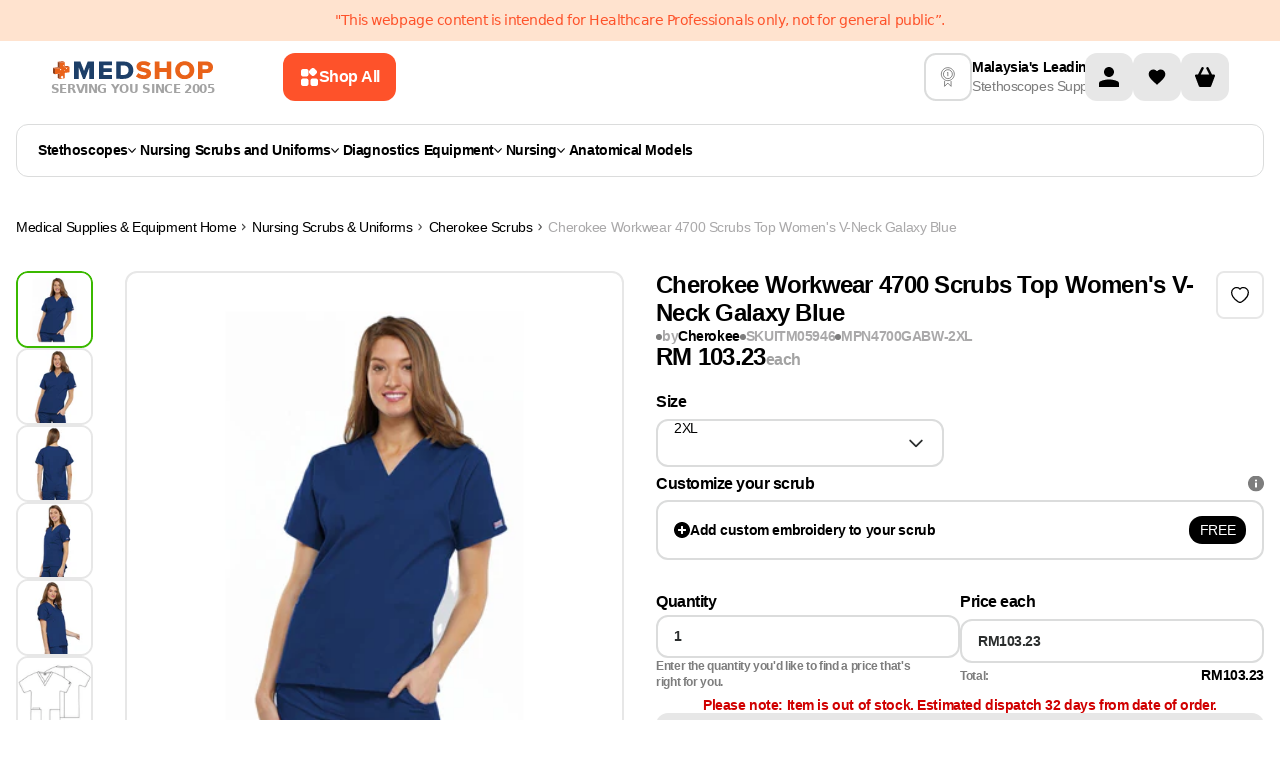

--- FILE ---
content_type: text/html
request_url: https://www.medshop.com.my/products/cherokee-scrubs-workwear-4700-ww-top-traditional-classic-galaxy-blue
body_size: 54446
content:
<!DOCTYPE html><html lang="EN"><head><meta charSet="UTF-8"/><meta name="viewport" content="width=device-width, initial-scale=1.0 minimum-scale=1, maximum-scale=1.25, user-scalable=yes"/><meta http-equiv="Cache-Control" content="max-age=3600, must-revalidate"/><meta name="description" content="Cherokee Workwear Top WW V-Neck Top Galaxy Blue Medcal Uniforms Free Optional Embroidery"/><meta property="og:image" content="https://cdn.shopify.com/s/files/1/0046/4751/8326/products/top-cherokee-workwear-top-ww-v-neck-top-galaxy-blue-6164756430966.jpg?v=1571709784"/><meta property="twitter:image" content="https://cdn.shopify.com/s/files/1/0046/4751/8326/products/top-cherokee-workwear-top-ww-v-neck-top-galaxy-blue-6164756430966.jpg?v=1571709784"/><script type="application/ld+json">[{"@context":"https://schema.org","@type":"ProductGroup","name":"Cherokee Workwear 4700 Scrubs Top Women's V-Neck Galaxy Blue","description":"Cherokee Workwear 4700 Scrubs Top Women's V-Neck Galaxy BlueA Traditional Classic fit, dolman sleeve, V-neck top with side seam vents, two patch pockets and a cell phone pocket. Center back length: 26 1/2 Women's V-Neck, Short Sleeve Top Back Length: 26.5\" Patch Pockets, No Chest Pocket, Interior Pocket Imported 65%POLYESTER/POLIESTER-35% COTTON/ALGODONCherokee Workwear Women's Scrubs Top","url":"https://www.medshop.com.my/products/cherokee-scrubs-workwear-4700-ww-top-traditional-classic-galaxy-blue","productGroupID":"ITM05946","aggregateRating":{"@type":"AggregateRating","reviewCount":5,"ratingValue":3.6},"brand":{"@type":"Brand","name":"Cherokee"},"hasVariant":[{"@type":"Product","name":"Cherokee Workwear 4700 Scrubs Top Women's V-Neck Galaxy Blue 2XL","description":"Cherokee Workwear 4700 Scrubs Top Women's V-Neck Galaxy Blue 2XLA Traditional Classic fit, dolman sleeve, V-neck top with side seam vents, two patch pockets and a cell phone pocket. Center back length: 26 1/2 Women's V-Neck, Short Sleeve Top Back Length: 26.","category":"Scrubs Top","url":"https://www.medshop.com.my/products/cherokee-scrubs-workwear-4700-ww-top-traditional-classic-galaxy-blue","logo":"https://cdn.shopify.com/s/files/1/0046/4751/8326/products/4700_GABW_ab1b8fd9-8152-40bb-accd-64df4072dffd.jpg?v=1571709784","size":"2XL","image":["https://cdn.shopify.com/s/files/1/0046/4751/8326/products/top-cherokee-workwear-top-ww-v-neck-top-galaxy-blue-6164756430966.jpg?v=1571709784"],"sku":"ITM05946","mpn":"00194661323001","brand":{"@type":"Brand","name":"Cherokee"},"offers":{"@type":"Offer","price":"103.23","priceCurrency":"MYR","priceValidUntil":"2026-01-30T12:18:50.118Z","availability":"https://schema.org/OutOfStock","itemCondition":"https://schema.org/NewCondition","seller":{"@type":"Organization","name":"Medshop"},"url":"https://www.medshop.com.my/products/cherokee-scrubs-workwear-4700-ww-top-traditional-classic-galaxy-blue?Size=2XL"}},{"@type":"Product","name":"Cherokee Workwear 4700 Scrubs Top Women's V-Neck Galaxy Blue 3XL","description":"Cherokee Workwear 4700 Scrubs Top Women's V-Neck Galaxy Blue 3XLA Traditional Classic fit, dolman sleeve, V-neck top with side seam vents, two patch pockets and a cell phone pocket. Center back length: 26 1/2 Women's V-Neck, Short Sleeve Top Back Length: 26.","category":"Scrubs Top","url":"https://www.medshop.com.my/products/cherokee-scrubs-workwear-4700-ww-top-traditional-classic-galaxy-blue","logo":"https://cdn.shopify.com/s/files/1/0046/4751/8326/products/4700_GABW_ab1b8fd9-8152-40bb-accd-64df4072dffd.jpg?v=1571709784","size":"3XL","image":["https://cdn.shopify.com/s/files/1/0046/4751/8326/products/top-cherokee-workwear-top-ww-v-neck-top-galaxy-blue-6164756430966.jpg?v=1571709784"],"sku":"ITM05945","mpn":"00194661323018","brand":{"@type":"Brand","name":"Cherokee"},"offers":{"@type":"Offer","price":"103.23","priceCurrency":"MYR","priceValidUntil":"2026-01-30T12:18:50.118Z","availability":"https://schema.org/OutOfStock","itemCondition":"https://schema.org/NewCondition","seller":{"@type":"Organization","name":"Medshop"},"url":"https://www.medshop.com.my/products/cherokee-scrubs-workwear-4700-ww-top-traditional-classic-galaxy-blue?Size=3XL"}},{"@type":"Product","name":"Cherokee Workwear 4700 Scrubs Top Women's V-Neck Galaxy Blue L","description":"Cherokee Workwear 4700 Scrubs Top Women's V-Neck Galaxy Blue LA Traditional Classic fit, dolman sleeve, V-neck top with side seam vents, two patch pockets and a cell phone pocket. Center back length: 26 1/2 Women's V-Neck, Short Sleeve Top Back Length: 26.","category":"Scrubs Top","url":"https://www.medshop.com.my/products/cherokee-scrubs-workwear-4700-ww-top-traditional-classic-galaxy-blue","logo":"https://cdn.shopify.com/s/files/1/0046/4751/8326/products/4700_GABW_ab1b8fd9-8152-40bb-accd-64df4072dffd.jpg?v=1571709784","size":"L","image":["https://cdn.shopify.com/s/files/1/0046/4751/8326/products/top-cherokee-workwear-top-ww-v-neck-top-galaxy-blue-6164756430966.jpg?v=1571709784"],"sku":"ITM05942","mpn":"00194661323049","brand":{"@type":"Brand","name":"Cherokee"},"offers":{"@type":"Offer","price":"103.23","priceCurrency":"MYR","priceValidUntil":"2026-01-30T12:18:50.118Z","availability":"https://schema.org/OutOfStock","itemCondition":"https://schema.org/NewCondition","seller":{"@type":"Organization","name":"Medshop"},"url":"https://www.medshop.com.my/products/cherokee-scrubs-workwear-4700-ww-top-traditional-classic-galaxy-blue?Size=L"}},{"@type":"Product","name":"Cherokee Workwear 4700 Scrubs Top Women's V-Neck Galaxy Blue M","description":"Cherokee Workwear 4700 Scrubs Top Women's V-Neck Galaxy Blue MA Traditional Classic fit, dolman sleeve, V-neck top with side seam vents, two patch pockets and a cell phone pocket. Center back length: 26 1/2 Women's V-Neck, Short Sleeve Top Back Length: 26.","category":"Scrubs Top","url":"https://www.medshop.com.my/products/cherokee-scrubs-workwear-4700-ww-top-traditional-classic-galaxy-blue","logo":"https://cdn.shopify.com/s/files/1/0046/4751/8326/products/4700_GABW_ab1b8fd9-8152-40bb-accd-64df4072dffd.jpg?v=1571709784","size":"M","image":["https://cdn.shopify.com/s/files/1/0046/4751/8326/products/top-cherokee-workwear-top-ww-v-neck-top-galaxy-blue-6164756430966.jpg?v=1571709784"],"sku":"ITM05941","mpn":"00194661323056","brand":{"@type":"Brand","name":"Cherokee"},"offers":{"@type":"Offer","price":"103.23","priceCurrency":"MYR","priceValidUntil":"2026-01-30T12:18:50.118Z","availability":"https://schema.org/OutOfStock","itemCondition":"https://schema.org/NewCondition","seller":{"@type":"Organization","name":"Medshop"},"url":"https://www.medshop.com.my/products/cherokee-scrubs-workwear-4700-ww-top-traditional-classic-galaxy-blue?Size=M"}},{"@type":"Product","name":"Cherokee Workwear 4700 Scrubs Top Women's V-Neck Galaxy Blue S","description":"Cherokee Workwear 4700 Scrubs Top Women's V-Neck Galaxy Blue SA Traditional Classic fit, dolman sleeve, V-neck top with side seam vents, two patch pockets and a cell phone pocket. Center back length: 26 1/2 Women's V-Neck, Short Sleeve Top Back Length: 26.","category":"Scrubs Top","url":"https://www.medshop.com.my/products/cherokee-scrubs-workwear-4700-ww-top-traditional-classic-galaxy-blue","logo":"https://cdn.shopify.com/s/files/1/0046/4751/8326/products/4700_GABW_ab1b8fd9-8152-40bb-accd-64df4072dffd.jpg?v=1571709784","size":"S","image":["https://cdn.shopify.com/s/files/1/0046/4751/8326/products/top-cherokee-workwear-top-ww-v-neck-top-galaxy-blue-6164756430966.jpg?v=1571709784"],"sku":"ITM05940","mpn":"00194661323063","brand":{"@type":"Brand","name":"Cherokee"},"offers":{"@type":"Offer","price":"103.23","priceCurrency":"MYR","priceValidUntil":"2026-01-30T12:18:50.118Z","availability":"https://schema.org/OutOfStock","itemCondition":"https://schema.org/NewCondition","seller":{"@type":"Organization","name":"Medshop"},"url":"https://www.medshop.com.my/products/cherokee-scrubs-workwear-4700-ww-top-traditional-classic-galaxy-blue?Size=S"}},{"@type":"Product","name":"Cherokee Workwear 4700 Scrubs Top Women's V-Neck Galaxy Blue XL","description":"Cherokee Workwear 4700 Scrubs Top Women's V-Neck Galaxy Blue XLA Traditional Classic fit, dolman sleeve, V-neck top with side seam vents, two patch pockets and a cell phone pocket. Center back length: 26 1/2 Women's V-Neck, Short Sleeve Top Back Length: 26.","category":"Scrubs Top","url":"https://www.medshop.com.my/products/cherokee-scrubs-workwear-4700-ww-top-traditional-classic-galaxy-blue","logo":"https://cdn.shopify.com/s/files/1/0046/4751/8326/products/4700_GABW_ab1b8fd9-8152-40bb-accd-64df4072dffd.jpg?v=1571709784","size":"XL","image":["https://cdn.shopify.com/s/files/1/0046/4751/8326/products/top-cherokee-workwear-top-ww-v-neck-top-galaxy-blue-6164756430966.jpg?v=1571709784"],"sku":"ITM04004","mpn":"00194661323070","brand":{"@type":"Brand","name":"Cherokee"},"offers":{"@type":"Offer","price":"103.23","priceCurrency":"MYR","priceValidUntil":"2026-01-30T12:18:50.118Z","availability":"https://schema.org/OutOfStock","itemCondition":"https://schema.org/NewCondition","seller":{"@type":"Organization","name":"Medshop"},"url":"https://www.medshop.com.my/products/cherokee-scrubs-workwear-4700-ww-top-traditional-classic-galaxy-blue?Size=XL"}},{"@type":"Product","name":"Cherokee Workwear 4700 Scrubs Top Women's V-Neck Galaxy Blue XS","description":"Cherokee Workwear 4700 Scrubs Top Women's V-Neck Galaxy Blue XSA Traditional Classic fit, dolman sleeve, V-neck top with side seam vents, two patch pockets and a cell phone pocket. Center back length: 26 1/2 Women's V-Neck, Short Sleeve Top Back Length: 26.","category":"Scrubs Top","url":"https://www.medshop.com.my/products/cherokee-scrubs-workwear-4700-ww-top-traditional-classic-galaxy-blue","logo":"https://cdn.shopify.com/s/files/1/0046/4751/8326/products/4700_GABW_ab1b8fd9-8152-40bb-accd-64df4072dffd.jpg?v=1571709784","size":"XS","image":["https://cdn.shopify.com/s/files/1/0046/4751/8326/products/top-cherokee-workwear-top-ww-v-neck-top-galaxy-blue-6164756430966.jpg?v=1571709784"],"sku":"ITM05939","mpn":"00194661323087","brand":{"@type":"Brand","name":"Cherokee"},"offers":{"@type":"Offer","price":"103.23","priceCurrency":"MYR","priceValidUntil":"2026-01-30T12:18:50.118Z","availability":"https://schema.org/OutOfStock","itemCondition":"https://schema.org/NewCondition","seller":{"@type":"Organization","name":"Medshop"},"url":"https://www.medshop.com.my/products/cherokee-scrubs-workwear-4700-ww-top-traditional-classic-galaxy-blue?Size=XS"}},{"@type":"Product","name":"Cherokee Workwear 4700 Scrubs Top Women's V-Neck Galaxy Blue XXS","description":"Cherokee Workwear 4700 Scrubs Top Women's V-Neck Galaxy Blue XXSA Traditional Classic fit, dolman sleeve, V-neck top with side seam vents, two patch pockets and a cell phone pocket. Center back length: 26 1/2 Women's V-Neck, Short Sleeve Top Back Length: 26.","category":"Scrubs Top","url":"https://www.medshop.com.my/products/cherokee-scrubs-workwear-4700-ww-top-traditional-classic-galaxy-blue","logo":"https://cdn.shopify.com/s/files/1/0046/4751/8326/products/4700_GABW_ab1b8fd9-8152-40bb-accd-64df4072dffd.jpg?v=1571709784","size":"XXS","image":["https://cdn.shopify.com/s/files/1/0046/4751/8326/products/top-cherokee-workwear-top-ww-v-neck-top-galaxy-blue-6164756430966.jpg?v=1571709784"],"sku":"ITM05938","mpn":"00194661323094","brand":{"@type":"Brand","name":"Cherokee"},"offers":{"@type":"Offer","price":"103.23","priceCurrency":"MYR","priceValidUntil":"2026-01-30T12:18:50.118Z","availability":"https://schema.org/OutOfStock","itemCondition":"https://schema.org/NewCondition","seller":{"@type":"Organization","name":"Medshop"},"url":"https://www.medshop.com.my/products/cherokee-scrubs-workwear-4700-ww-top-traditional-classic-galaxy-blue?Size=XXS"}},{"@type":"Product","name":"Cherokee Workwear 4700 Scrubs Top Women's V-Neck Galaxy Blue 4XL","description":"Cherokee Workwear 4700 Scrubs Top Women's V-Neck Galaxy Blue 4XLA Traditional Classic fit, dolman sleeve, V-neck top with side seam vents, two patch pockets and a cell phone pocket. Center back length: 26 1/2 Women's V-Neck, Short Sleeve Top Back Length: 26.","category":"Scrubs Top","url":"https://www.medshop.com.my/products/cherokee-scrubs-workwear-4700-ww-top-traditional-classic-galaxy-blue","logo":"https://cdn.shopify.com/s/files/1/0046/4751/8326/products/4700_GABW_ab1b8fd9-8152-40bb-accd-64df4072dffd.jpg?v=1571709784","size":"4XL","image":["https://cdn.shopify.com/s/files/1/0046/4751/8326/products/top-cherokee-workwear-top-ww-v-neck-top-galaxy-blue-6164756430966.jpg?v=1571709784"],"sku":"ITM05944","mpn":"00724841729998","brand":{"@type":"Brand","name":"Cherokee"},"offers":{"@type":"Offer","price":"103.23","priceCurrency":"MYR","priceValidUntil":"2026-01-30T12:18:50.118Z","availability":"https://schema.org/OutOfStock","itemCondition":"https://schema.org/NewCondition","seller":{"@type":"Organization","name":"Medshop"},"url":"https://www.medshop.com.my/products/cherokee-scrubs-workwear-4700-ww-top-traditional-classic-galaxy-blue?Size=4XL"}},{"@type":"Product","name":"Cherokee Workwear 4700 Scrubs Top Women's V-Neck Galaxy Blue 5XL","description":"Cherokee Workwear 4700 Scrubs Top Women's V-Neck Galaxy Blue 5XLA Traditional Classic fit, dolman sleeve, V-neck top with side seam vents, two patch pockets and a cell phone pocket. Center back length: 26 1/2 Women's V-Neck, Short Sleeve Top Back Length: 26.","category":"Scrubs Top","url":"https://www.medshop.com.my/products/cherokee-scrubs-workwear-4700-ww-top-traditional-classic-galaxy-blue","logo":"https://cdn.shopify.com/s/files/1/0046/4751/8326/products/4700_GABW_ab1b8fd9-8152-40bb-accd-64df4072dffd.jpg?v=1571709784","size":"5XL","image":["https://cdn.shopify.com/s/files/1/0046/4751/8326/products/top-cherokee-workwear-top-ww-v-neck-top-galaxy-blue-6164756430966.jpg?v=1571709784"],"sku":"ITM05943","mpn":"00724841730000","brand":{"@type":"Brand","name":"Cherokee"},"offers":{"@type":"Offer","price":"103.23","priceCurrency":"MYR","priceValidUntil":"2026-01-30T12:18:50.118Z","availability":"https://schema.org/OutOfStock","itemCondition":"https://schema.org/NewCondition","seller":{"@type":"Organization","name":"Medshop"},"url":"https://www.medshop.com.my/products/cherokee-scrubs-workwear-4700-ww-top-traditional-classic-galaxy-blue?Size=5XL"}}],"variesBy":["https://schema.org/size"]},{"@context":"http://schema.org","@type":"BreadcrumbList","itemListElement":[{"@type":"ListItem","position":1,"name":"Medical Supplies & Equipment","item":"https://www.medshop.com.my"},{"@type":"ListItem","position":2,"name":"Nursing Scrubs & Uniforms","item":"https://www.medshop.com.my/collections/nursing-scrubs-uniforms"},{"@type":"ListItem","position":3,"name":"Cherokee Scrubs","item":"https://www.medshop.com.my/collections/cherokee-scrubs"},{"@type":"ListItem","position":4,"name":"Cherokee Workwear 4700 Scrubs Top Women's V-Neck Galaxy Blue","item":{"name":"Cherokee Workwear 4700 Scrubs Top Women's V-Neck Galaxy Blue"}}]},{"@context":"https://schema.org","@type":"WebSite","name":"Medshop Australia","url":"https://www.medshop.com.my"}]</script><title>Cherokee Workwear Top WW V-Neck Top Galaxy Blue Medcal Uniforms | Medshop Malaysia</title><meta property="og:title" content="Cherokee Workwear Top WW V-Neck Top Galaxy Blue Medcal Uniforms | Medshop Malaysia"/><meta property="twitter:title" content="Cherokee Workwear Top WW V-Neck Top Galaxy Blue Medcal Uniforms | Medshop Malaysia"/><meta property="og:image:url" content="https://cdn.shopify.com/s/files/1/0046/4751/8326/products/top-cherokee-workwear-top-ww-v-neck-top-galaxy-blue-6164756430966.jpg?v=1571709784"/><meta property="og:image:secure_url" content="https://cdn.shopify.com/s/files/1/0046/4751/8326/products/top-cherokee-workwear-top-ww-v-neck-top-galaxy-blue-6164756430966.jpg?v=1571709784"/><meta property="og:image:type" content="image/jpeg"/><meta property="og:image:width" content="1800"/><meta property="og:image:height" content="1800"/><meta property="og:image:alt" content="Cherokee Workwear Top WW V-Neck Top Galaxy Blue Top"/><link rel="stylesheet" href="https://cdn.shopify.com/oxygen-v2/26325/10618/21930/2787655/build/_assets/tailwind-7QGGCHGG.css"/><link rel="stylesheet" href="https://cdn.shopify.com/oxygen-v2/26325/10618/21930/2787655/build/_assets/root-2QLWHL2T.css"/><link rel="icon" type="image/webp" href="https://cdn.shopify.com/oxygen-v2/26325/10618/21930/2787655/build/_assets/favicon-BLONQKQQ.webp"/><link rel="preconnect" href="https://cdn.shopify.com" crossorigin="anonymous"/><link rel="preconnect" href="https://fonts.googleapis.com" crossorigin="anonymous"/><link rel="preconnect" href="https://www.googletagmanager.com" crossorigin="anonymous"/><link rel="preconnect" href="https://www.google-analytics.com" crossorigin="anonymous"/><link rel="preconnect" href="https://connect.facebook.net" crossorigin="anonymous"/><link rel="preconnect" href="https://www.facebook.com/" crossorigin="anonymous"/><link rel="stylesheet" href="https://cdn.shopify.com/oxygen-v2/26325/10618/21930/2787655/build/_assets/product-I7U5XRPC.css"/><link rel="stylesheet" href="https://cdn.shopify.com/oxygen-v2/26325/10618/21930/2787655/build/_assets/tippy-6YUXV7BB.css"/><link rel="preconnect" href="https://www.youtube.com" crossorigin="anonymous"/><link rel="preconnect" href="https://cdn-yotpo-images-production.yotpo.com" crossorigin="anonymous"/><link rel="preconnect" href="https://GXVNE1FKUX-dsn.algolia.net" crossorigin="anonymous"/><link rel="preload" as="image" href="https://cdn.shopify.com/s/files/1/0046/4751/8326/products/4700_GABW_ab1b8fd9-8152-40bb-accd-64df4072dffd.jpg?v=1571709784&amp;width=400&amp;crop=center"/><link rel="preload" as="image" href="https://cdn.shopify.com/s/files/1/0046/4751/8326/products/4700_GABW_ab1b8fd9-8152-40bb-accd-64df4072dffd.jpg?v=1571709784&amp;width=1200&amp;crop=center"/><link rel="preload" as="image" href="https://cdn.shopify.com/s/files/1/0046/4751/8326/products/top-cherokee-workwear-top-ww-v-neck-top-galaxy-blue-6164756430966.jpg?v=1571709784&amp;width=400&amp;crop=center"/><link rel="preload" as="image" href="https://cdn.shopify.com/s/files/1/0046/4751/8326/products/top-cherokee-workwear-top-ww-v-neck-top-galaxy-blue-6164756430966.jpg?v=1571709784&amp;width=1200&amp;crop=center"/><link rel="canonical" href="https://www.medshop.com.my/products/cherokee-scrubs-workwear-4700-ww-top-traditional-classic-galaxy-blue"/><noscript><img height="1" width="1" style="display:none" src="https://www.facebook.com/tr?id=750139972142852&amp;ev=PageView&amp;noscript=1"/></noscript><script>window.dataLayer = window.dataLayer || [];
            function gtag(){dataLayer.push(arguments);}
            gtag('js', new Date());
          
            gtag('config', 'G-18ELBBVF3T');</script><meta name="google-site-verification" content="cvKUBGt6hv59Xhs-enHWQgIyBDjL7AG5yMn_VTyyF_E"/></head><body class="overflow-x-hidden"><noscript><iframe src="https://www.googletagmanager.com/ns.html?id=GTM-5FL9GC" height="0" width="0" style="display:none;visibility:hidden"></iframe></noscript><div class="Toastify"></div><div class="absolute left-0 top-0"><a href="#mainContent" class="sr-only p-4 focus:not-sr-only focus:block">Skip to content</a></div><div class="flex max-w-full flex-col"><header class="header-transition sticky top-0 bg-white print:hidden lg:mb-0" role="banner" style="z-index:9999;top:0"><div class="relative contents"><div class="flex w-screen flex-col"><div class="z-[21] my-auto flex h-auto w-full justify-center bg-[#FFE3CF] py-[11px]"><div class="content-wrapper px-4 text-center text-[12px] leading-[140%] text-[#FE522A] md:text-[14px]">&quot;This webpage content is intended for Healthcare Professionals only, not for general public”.</div></div></div><div class="content-wrapper !md:items-center !relative z-30 flex-col !items-stretch bg-white lg:flex-row lg:gap-4"><div class="flex w-full shrink pb-0 lg:w-[65%] lg:pb-0 xl:w-[70%]"><div class="flex flex-auto flex-col items-center lg:flex-row lg:py-0 xl:max-w-[849px]"><div class="flex"><a href="/"><div class="hidden flex-col items-center gap-1 lg:flex"><img loading="eager" alt="logo" class="h-6 !w-auto p-0.5" decoding="async" sizes="(min-width: 164px) 164px, 100vw" style="object-fit:contain;max-width:164px;max-height:24px;aspect-ratio:6.833333333333333;width:100%" srcSet="https://cdn.shopify.com/oxygen-v2/26325/10618/21930/2787655/build/_assets/logo_svg-YECMUHB3.svg?width=164&amp;height=24 164w,
https://cdn.shopify.com/oxygen-v2/26325/10618/21930/2787655/build/_assets/logo_svg-YECMUHB3.svg?width=328&amp;height=48 328w" src="https://cdn.shopify.com/oxygen-v2/26325/10618/21930/2787655/build/_assets/logo_svg-YECMUHB3.svg?width=164&amp;height=24"/><span class="w-max text-xs font-bold uppercase leading-[120%] text-neutral-400">Serving you since 2005</span></div></a></div><button class="flex w-full items-center justify-center rounded-3xl px-5 py-3 font-inter text-md font-[600] outline-none  font-semibold group mr-[12px] hidden w-fit min-w-max max-w-fit items-center gap-[8px] rounded-[12px] px-[16px] py-[14px] text-left text-[14px] leading-[20px] lg:ml-[16px] lg:flex xl:ml-[68px] bg-ORANGE_ONE text-white hover:bg-ORANGE_TWO"><svg width="20" height="20" viewBox="0 0 20 20" fill="none" xmlns="http://www.w3.org/2000/svg"><path fill-rule="evenodd" clip-rule="evenodd" d="M2 5.33333C2 4.16656 2 3.58317 2.22707 3.13752C2.42681 2.74552 2.74552 2.42681 3.13752 2.22707C3.58317 2 4.16656 2 5.33333 2L6.17829 2C7.34507 2 7.92846 2 8.37411 2.22707C8.76611 2.42681 9.08482 2.74552 9.28456 3.13752C9.51163 3.58317 9.51163 4.16656 9.51163 5.33334L9.51163 6.1783C9.51163 7.34507 9.51163 7.92846 9.28456 8.37411C9.08482 8.76611 8.76611 9.08482 8.37411 9.28456C7.92846 9.51163 7.34507 9.51163 6.17829 9.51163L5.33333 9.51163C4.16656 9.51163 3.58317 9.51163 3.13752 9.28456C2.74551 9.08482 2.4268 8.76611 2.22707 8.37411C2 7.92846 2 7.34507 2 6.17829L2 5.33333ZM2 14.8217C2 13.6549 2 13.0715 2.22707 12.6259C2.4268 12.2339 2.74551 11.9152 3.13752 11.7154C3.58317 11.4884 4.16656 11.4884 5.33333 11.4884L6.17829 11.4884C7.34507 11.4884 7.92846 11.4884 8.37411 11.7154C8.76611 11.9152 9.08482 12.2339 9.28456 12.6259C9.51163 13.0715 9.51163 13.6549 9.51163 14.8217L9.51163 15.6667C9.51163 16.8334 9.51163 17.4168 9.28456 17.8625C9.08482 18.2545 8.76611 18.5732 8.37411 18.7729C7.92846 19 7.34507 19 6.17829 19L5.33333 19C4.16655 19 3.58317 19 3.13752 18.7729C2.74551 18.5732 2.4268 18.2545 2.22707 17.8625C2 17.4168 2 16.8334 2 15.6667L2 14.8217ZM19 14.8217C19 13.6549 19 13.0715 18.7729 12.6259C18.5732 12.2339 18.2545 11.9152 17.8625 11.7154C17.4168 11.4884 16.8334 11.4884 15.6667 11.4884L14.8217 11.4884C13.6549 11.4884 13.0715 11.4884 12.6259 11.7154C12.2339 11.9152 11.9152 12.2339 11.7154 12.6259C11.4884 13.0715 11.4884 13.6549 11.4884 14.8217L11.4884 15.6667C11.4884 16.8334 11.4884 17.4168 11.7154 17.8625C11.9152 18.2545 12.2339 18.5732 12.6259 18.7729C13.0715 19 13.6549 19 14.8217 19L15.6667 19C16.8334 19 17.4168 19 17.8625 18.7729C18.2545 18.5732 18.5732 18.2545 18.7729 17.8625C19 17.4168 19 16.8334 19 15.6667L19 14.8217Z" fill="white"></path><path d="M11.5927 2.40727L11.357 2.64298C10.532 3.46801 10.1195 3.88053 9.96491 4.35621C9.82896 4.77464 9.82896 5.22536 9.96491 5.64379C10.1195 6.11947 10.532 6.53199 11.357 7.35702L11.5927 7.59272C12.4178 8.41776 12.8303 8.83028 13.306 8.98484C13.7244 9.12079 14.1751 9.12079 14.5935 8.98484C15.0692 8.83028 15.4817 8.41776 16.3068 7.59272L16.5425 7.35702C17.3675 6.53199 17.78 6.11947 17.9346 5.64378C18.0705 5.22536 18.0705 4.77464 17.9346 4.35621C17.78 3.88053 17.3675 3.46801 16.5425 2.64298L16.3068 2.40727C15.4817 1.58224 15.0692 1.16972 14.5935 1.01516C14.1751 0.879209 13.7244 0.879209 13.306 1.01516C12.8303 1.16972 12.4178 1.58224 11.5927 2.40727Z" fill="white"></path></svg><span class="hidden xl:contents ">Shop All</span></button><div class="mt-2 flex w-full justify-between py-[7px] pb-3 lg:hidden lg:py-0"><div class="items--center flex gap-3 lg:contents"><button class="mr-0 flex flex-shrink-0 items-center"><img class="!w-[24px]" loading="eager" alt="menu" decoding="async" sizes="(min-width: 24px) 24px, 100vw" style="object-fit:cover;max-width:24px;max-height:24px;aspect-ratio:1;width:100%" srcSet="https://cdn.shopify.com/oxygen-v2/26325/10618/21930/2787655/build/_assets/menu_mobile-5RU35V72.svg?width=24&amp;height=24 24w,
https://cdn.shopify.com/oxygen-v2/26325/10618/21930/2787655/build/_assets/menu_mobile-5RU35V72.svg?width=48&amp;height=48 48w" src="https://cdn.shopify.com/oxygen-v2/26325/10618/21930/2787655/build/_assets/menu_mobile-5RU35V72.svg?width=24&amp;height=24"/></button><div class="contents"><a class="flex items-center" href="/"><div class="flex aspect-[164/36] flex-col items-center justify-between gap-1 px-1.5 smm:px-0"><img loading="eager" alt="logo" decoding="async" sizes="(min-width: 164px) 164px, 100vw" style="object-fit:contain;max-width:164px;max-height:24px;aspect-ratio:6.833333333333333;width:100%" srcSet="https://cdn.shopify.com/oxygen-v2/26325/10618/21930/2787655/build/_assets/logo_svg-YECMUHB3.svg?width=164&amp;height=24 164w,
https://cdn.shopify.com/oxygen-v2/26325/10618/21930/2787655/build/_assets/logo_svg-YECMUHB3.svg?width=328&amp;height=48 328w" src="https://cdn.shopify.com/oxygen-v2/26325/10618/21930/2787655/build/_assets/logo_svg-YECMUHB3.svg?width=164&amp;height=24"/><span class="text-[8px] font-bold uppercase text-neutral-400 smm:text-xs">Serving you since 2005</span></div></a></div></div><div class="contents lg:hidden"><div class="flex min-w-max gap-2"><a class="w-8 items-center rounded-sm bg-darkGray bg-opacity-0 lg:w-12 flex" aria-label="Account" href="/account"><svg width="48" height="48" viewBox="0 0 48 48" fill="none" xmlns="http://www.w3.org/2000/svg"><rect width="48" height="48" rx="12" fill="#E7E7E7"></rect><g clip-path="url(#clip0_860_1483)"><path d="M24 24C26.7614 24 29 21.7614 29 19C29 16.2386 26.7614 14 24 14C21.2386 14 19 16.2386 19 19C19 21.7614 21.2386 24 24 24Z" fill="black"></path><path d="M34 30.5C34.0021 30.0215 33.866 29.5526 33.6082 29.1495C33.3503 28.7464 32.9816 28.4263 32.5463 28.2275C29.8514 27.0549 26.9388 26.4662 24 26.5C21.0613 26.4662 18.1486 27.0549 15.4538 28.2275C15.0185 28.4263 14.6497 28.7464 14.3919 29.1495C14.134 29.5526 13.998 30.0215 14 30.5V34H34V30.5Z" fill="black"></path></g><defs><clipPath id="clip0_860_1483"><rect width="20" height="20" fill="white" transform="translate(14 14)"></rect></clipPath></defs></svg></a><!--$--><a class="group relative flex h-8 w-8 items-center justify-center self-center
                         rounded-md bg-GREY_FOUR hover:bg-GREY_THREE
                         lg:h-12 lg:w-12 lg:rounded-lg" href="/account/favorites"><img alt="" class="h-5 w-[16px] transition-all duration-200 group-hover:scale-[1.2] lg:w-[20px]" loading="lazy" decoding="async" role="presentation" sizes="(min-width: 20px) 20px, 100vw" style="object-fit:cover;max-width:20px;max-height:20px;aspect-ratio:1;width:100%" srcSet="https://cdn.shopify.com/oxygen-v2/26325/10618/21930/2787655/build/_assets/heart-2J5ZYFLE.svg?width=20&amp;height=20 20w,
https://cdn.shopify.com/oxygen-v2/26325/10618/21930/2787655/build/_assets/heart-2J5ZYFLE.svg?width=40&amp;height=40 40w" src="https://cdn.shopify.com/oxygen-v2/26325/10618/21930/2787655/build/_assets/heart-2J5ZYFLE.svg?width=20&amp;height=20"/></a><!--/$--><!--$--><div class="cart-icon-wrapper relative flex w-8 lg:w-12"><svg width="48" height="48" viewBox="0 0 48 48" fill="none" xmlns="http://www.w3.org/2000/svg"><rect width="48" height="48" rx="12" fill="#E7E7E7"></rect><g clip-path="url(#clip0_860_1488)"><path d="M32.7502 21.5H31.0002L27.6252 14.75C27.2502 14.125 26.5002 13.875 26.0002 14.125C25.3752 14.5 25.1252 15.25 25.3752 15.75L28.2502 21.5H19.7502L22.6252 15.75C22.8752 15.125 22.6252 14.375 22.1252 14.125C21.5002 13.875 20.7502 14.125 20.3752 14.75L17.0002 21.5H15.2502C13.8752 21.5 13.8752 22.75 14.1252 23.25L17.8752 33.25C18.0002 33.625 18.5002 34 19.0002 34H29.0002C29.5002 34 30.0002 33.625 30.1252 33.25L33.8752 23.25C34.1252 22.75 34.0002 21.5 32.7502 21.5Z" fill="black"></path></g><defs><clipPath id="clip0_860_1488"><rect width="20" height="20" fill="white" transform="translate(14 14)"></rect></clipPath></defs></svg></div><!--/$--></div><!--$--><!--/$--></div></div><div class="w-full min-h-[68px] lg:min-h-0"></div></div></div><div class="my-3 hidden items-center justify-between gap-10 xl:gap-[70px] lg:flex lg:justify-center"><div class="flex items-center gap-3 pb-2 lg:pb-0"><img class="header-info-img hidden h-12 w-12 rounded-lg border-2 border-GREY_THREE p-3 lg:block " alt="deliveryInfo" loading="lazy" decoding="async" sizes="(min-width: 22px) 22px, 100vw" style="object-fit:cover;max-width:22px;max-height:20px;aspect-ratio:1.1;width:100%" srcSet="https://cdn.sanity.io/images/0sg0r2al/production/b74e5e546c67705731c47891c39253d066f0ff22-30x30.svg?w=22&amp;h=20&amp;fit=min&amp;auto=format 22w,
https://cdn.sanity.io/images/0sg0r2al/production/b74e5e546c67705731c47891c39253d066f0ff22-30x30.svg?w=44&amp;h=40&amp;fit=min&amp;auto=format 44w" src="https://cdn.sanity.io/images/0sg0r2al/production/b74e5e546c67705731c47891c39253d066f0ff22-30x30.svg?w=22&amp;h=20&amp;fit=min&amp;auto=format"/><div class="!lg:justify-around ml-auto flex min-w-max flex-row !justify-center gap-1 lg:flex-col"><p class="font-normal leading-tight break-words font-inter text-sm text-BLACK font-[600] leading-[140%]">Malaysia&#x27;s Leading</p><p class="font-normal leading-tight break-words font-inter text-sm text-BLACK font-normal leading-[140%] text-GREY_ONE">Stethoscopes Supplier</p></div></div><div class="hidden lg:contents"><div class="flex min-w-max gap-2"><a class="w-8 items-center rounded-sm bg-darkGray bg-opacity-0 lg:w-12 flex" aria-label="Account" href="/account"><svg width="48" height="48" viewBox="0 0 48 48" fill="none" xmlns="http://www.w3.org/2000/svg"><rect width="48" height="48" rx="12" fill="#E7E7E7"></rect><g clip-path="url(#clip0_860_1483)"><path d="M24 24C26.7614 24 29 21.7614 29 19C29 16.2386 26.7614 14 24 14C21.2386 14 19 16.2386 19 19C19 21.7614 21.2386 24 24 24Z" fill="black"></path><path d="M34 30.5C34.0021 30.0215 33.866 29.5526 33.6082 29.1495C33.3503 28.7464 32.9816 28.4263 32.5463 28.2275C29.8514 27.0549 26.9388 26.4662 24 26.5C21.0613 26.4662 18.1486 27.0549 15.4538 28.2275C15.0185 28.4263 14.6497 28.7464 14.3919 29.1495C14.134 29.5526 13.998 30.0215 14 30.5V34H34V30.5Z" fill="black"></path></g><defs><clipPath id="clip0_860_1483"><rect width="20" height="20" fill="white" transform="translate(14 14)"></rect></clipPath></defs></svg></a><!--$--><a class="group relative flex h-8 w-8 items-center justify-center self-center
                         rounded-md bg-GREY_FOUR hover:bg-GREY_THREE
                         lg:h-12 lg:w-12 lg:rounded-lg" href="/account/favorites"><img alt="" class="h-5 w-[16px] transition-all duration-200 group-hover:scale-[1.2] lg:w-[20px]" loading="lazy" decoding="async" role="presentation" sizes="(min-width: 20px) 20px, 100vw" style="object-fit:cover;max-width:20px;max-height:20px;aspect-ratio:1;width:100%" srcSet="https://cdn.shopify.com/oxygen-v2/26325/10618/21930/2787655/build/_assets/heart-2J5ZYFLE.svg?width=20&amp;height=20 20w,
https://cdn.shopify.com/oxygen-v2/26325/10618/21930/2787655/build/_assets/heart-2J5ZYFLE.svg?width=40&amp;height=40 40w" src="https://cdn.shopify.com/oxygen-v2/26325/10618/21930/2787655/build/_assets/heart-2J5ZYFLE.svg?width=20&amp;height=20"/></a><!--/$--><!--$--><div class="cart-icon-wrapper relative flex w-8 lg:w-12"><svg width="48" height="48" viewBox="0 0 48 48" fill="none" xmlns="http://www.w3.org/2000/svg"><rect width="48" height="48" rx="12" fill="#E7E7E7"></rect><g clip-path="url(#clip0_860_1488)"><path d="M32.7502 21.5H31.0002L27.6252 14.75C27.2502 14.125 26.5002 13.875 26.0002 14.125C25.3752 14.5 25.1252 15.25 25.3752 15.75L28.2502 21.5H19.7502L22.6252 15.75C22.8752 15.125 22.6252 14.375 22.1252 14.125C21.5002 13.875 20.7502 14.125 20.3752 14.75L17.0002 21.5H15.2502C13.8752 21.5 13.8752 22.75 14.1252 23.25L17.8752 33.25C18.0002 33.625 18.5002 34 19.0002 34H29.0002C29.5002 34 30.0002 33.625 30.1252 33.25L33.8752 23.25C34.1252 22.75 34.0002 21.5 32.7502 21.5Z" fill="black"></path></g><defs><clipPath id="clip0_860_1488"><rect width="20" height="20" fill="white" transform="translate(14 14)"></rect></clipPath></defs></svg></div><!--/$--></div><!--$--><!--/$--></div></div></div><div class="absolute z-20 flex w-full translate-y-[100%] justify-center bg-white  duration-[200ms] ease-in-out bottom-[1px]" style="transition-property:bottom"><div class="content-wrapper header-main-menu !static flex flex-nowrap"><div class="mb-6 mt-3 hidden w-full flex-wrap lg:flex"><div class="menu-click-class min-h-[53px] w-full flex-wrap items-center rounded-[12px] border border-[#DBDCDC] px-[21px] py-[12px] lg:flex"><nav class="flex flex-grow flex-nowrap items-center gap-2 whitespace-nowrap lg:gap-[3px] xl:gap-2"><ul class="flex w-full gap-1 justify-start gap-4 lg:gap-8"><li><a class="leading-tight flex min-w-fit items-center gap-2 px-1 py-1.5 font-inter text-sm font-[600] text-black first:-ml-1 lg:text-xxs xl:text-sm" href="/collections/stethoscopes">Stethoscopes<svg width="8" height="5" viewBox="0 0 8 5" fill="none" xmlns="http://www.w3.org/2000/svg"><path d="M7.23712 0L4 3.56558L0.762881 0L0 0.840288L3.61856 4.82601C3.71973 4.93742 3.85694 5 4 5C4.14306 5 4.28027 4.93742 4.38144 4.82601L8 0.840288L7.23712 0Z" fill="#000"></path></svg></a></li><li><a class="leading-tight flex min-w-fit items-center gap-2 px-1 py-1.5 font-inter text-sm font-[600] text-black first:-ml-1 lg:text-xxs xl:text-sm" href="/collections/nursing-scrubs-uniforms">Nursing Scrubs and Uniforms<svg width="8" height="5" viewBox="0 0 8 5" fill="none" xmlns="http://www.w3.org/2000/svg"><path d="M7.23712 0L4 3.56558L0.762881 0L0 0.840288L3.61856 4.82601C3.71973 4.93742 3.85694 5 4 5C4.14306 5 4.28027 4.93742 4.38144 4.82601L8 0.840288L7.23712 0Z" fill="#000"></path></svg></a></li><li><a class="leading-tight flex min-w-fit items-center gap-2 px-1 py-1.5 font-inter text-sm font-[600] text-black first:-ml-1 lg:text-xxs xl:text-sm" href="/collections/diagnostic-equipment">Diagnostics Equipment <svg width="8" height="5" viewBox="0 0 8 5" fill="none" xmlns="http://www.w3.org/2000/svg"><path d="M7.23712 0L4 3.56558L0.762881 0L0 0.840288L3.61856 4.82601C3.71973 4.93742 3.85694 5 4 5C4.14306 5 4.28027 4.93742 4.38144 4.82601L8 0.840288L7.23712 0Z" fill="#000"></path></svg></a></li><li><a class="leading-tight flex min-w-fit items-center gap-2 px-1 py-1.5 font-inter text-sm font-[600] text-black first:-ml-1 lg:text-xxs xl:text-sm" href="/collections/nursing-equipment">Nursing<svg width="8" height="5" viewBox="0 0 8 5" fill="none" xmlns="http://www.w3.org/2000/svg"><path d="M7.23712 0L4 3.56558L0.762881 0L0 0.840288L3.61856 4.82601C3.71973 4.93742 3.85694 5 4 5C4.14306 5 4.28027 4.93742 4.38144 4.82601L8 0.840288L7.23712 0Z" fill="#000"></path></svg></a></li><li><a class="leading-tight flex min-w-fit items-center gap-2 px-1 py-1.5 font-inter text-sm font-[600] text-black first:-ml-1 hover:text-ORANGE_TWO lg:text-xxs xl:text-sm" href="/collections/anatomical-models">Anatomical Models</a></li></ul><div class="transform-origin-center absolute bottom-1 left-[50%] my-0 flex w-screen translate-x-[-50%] translate-y-[100%] justify-center rounded-b-lg bg-white p-[30px] pt-[14px] sr-only" tabindex="-1"><div class="w-full max-w-[1280px]"><style>
  .menu-wrapper {
    display: flex;
    border-radius: 12px;
    border: 1px solid #dbdcdc;
    height: 62vh;
    overflow-x: hidden;
    overflow-y: hidden;
  }

  .menu-wrapper li {
    cursor: pointer;
    display: flex;
    justify-content: space-between;
    border-radius: 8px;
  }

  .menu-wrapper li.focused,
  .subcategory-link:hover,
  .subcategory-link:focus-within,
  .promoted-link:hover,
  .promoted-link:focus-within {
    background-color: #e7e7e7;
  }

  .menu-wrapper li.has-submenu.focused > .categories-menu,
  .menu-wrapper li.has-submenu.focused > .submenu {
    display: flex;
    position: absolute;
    top: 0;
    left: 100%;
    background-color: white;

    width: fit-content;
    height: 100%;
    padding: 0;
    margin: 0;
    overflow: auto;
    clip: auto;
    white-space: nowrap;
  }

  .menu {
    overflow: visible;
    position: relative;
    max-width: 50%;
  }

  .submenu:after,
  .menu:after,
  .categories-menu:after {
    content: ' ';
    position: absolute;
    top: 0;
    right: 0;
    width: 1px;
    height: 100%;
    transform: translateX(-1px);
    background: #dbdcdc;
    z-index: -1;
  }

  .menu,
  .categories-menu,
  .submenu {
    z-index: 1;
  }

  .menu-column {
    list-style: none;
    flex: 1;
    max-height: 100%;
    overflow: auto;
    padding: 12px;
  }

  .menu-title {
    font-weight: bold;
    color: #e63946;
    margin-bottom: 10px;
  }

  .menu-column > li {
    cursor: pointer;
    display: flex;
    justify-content: space-between;
  }

  .menu-column > li > a,
  .categories-menu li > a,
  .submenu li > a {
    text-decoration: none;
    flex-grow: 1;
  }

  .has-submenu > .categories-menu,
  .has-submenu > .submenu {
    position: absolute;
    width: 1px;
    height: 1px;
    padding: 0;
    margin: -1px;
    clip: rect(0, 0, 0, 0);
    white-space: nowrap;
    border-width: 0;

    flex-direction: column;
    max-height: 100%;
    overflow-y: auto;
    padding: 0;
    margin: 0;
  }

  .menu-item-link {
    color: var(--Black, #000);
    font-family: Inter;
    font-size: 16px;
    font-style: normal;
    font-weight: 600;
    line-height: 20px;
    display: flex;
    justify-content: space-between;
    align-items: center;
    gap: 30px;
    padding: 12px;
    white-space: pre-line;
  }

  .category-title {
    color: var(--Black, #000);
    font-family: Inter;
    font-size: 24px;
    font-style: normal;
    font-weight: 700;
    line-height: 24px;
    text-transform: capitalize;
    padding: 21px 24px 12px;
  }

  .link-arrow {
  }

  .menu-wrapper ::-webkit-scrollbar {
    width: 3px !important;
  }

  .menu-wrapper ::-webkit-scrollbar-track {
    border-radius: 10px;
    background: rgb(6, 26, 46);
    background: linear-gradient(
      90deg,
      rgba(6, 26, 46, 0) 0%,
      rgba(219, 220, 220, 1) 50%,
      rgba(224, 239, 255, 0) 100%
    );
  }

  .bestsellers-wrapper ::-webkit-scrollbar-track {
    border-radius: 10px;
    background: rgb(6, 26, 46);
    background: white;
  }
  .bestsellers-wrapper:after {
    content: ' ';
    background: transparent;
  }

  .menu-wrapper ::-webkit-scrollbar-thumb {
    background-color: #000 !important;
    border-radius: 10px;
    border: 1px solid #000;
    width: 3px;
  }

  .menu-wrapper ::-webkit-scrollbar-button {
    display: none;
  }

  .collapsed-list {
    width: 1px;
    padding: 0;
    margin: -1px;
    clip: rect(0, 0, 0, 0);
    white-space: nowrap;
    border-width: 0;
  }

  .menu-item-link-title {
    position: relative;
  }

  .tag {
    color: #fe522a;
    font-family: Inter;
    font-size: 10px;
    font-style: italic;
    font-weight: 600;
    line-height: 12px;
    position: relative;
    top: -10px;
  }

  .promoted-link {
    color: var(--Black, #000);
    font-family: Inter;
    font-size: 16px;
    font-style: normal;
    font-weight: 600;
    line-height: 20px;
    display: flex;
    align-items: center;
    gap: 12px;
    padding: 12px;
    white-space: pre-line;
    border-radius: 8px;
  }
</style><div class="menu-wrapper"><div class="menu" style="min-width:402px"><ul class="menu-column flex flex-col gap-1"><li class="has-submenu"><a class="menu-item-link" tabindex="-1" style="color:#000" href="/collections/stethoscopes"><span class="menu-item-link-title flex gap-2"><img src="https://cdn.sanity.io/images/0sg0r2al/production/c98c81129790422fee318355d2d73d08b6384caa-20x20.svg" alt="icon" width="20"/><span>Stethoscopes</span></span><span class="link-arrow"><svg width="12" height="12" viewBox="0 0 12 12" fill="none" xmlns="http://www.w3.org/2000/svg"><g clip-path="url(#clip0_2308_17804)"><path d="M9.70659 5.29341L4.70659 0.293407C4.51799 0.111249 4.26539 0.0104547 4.00319 0.0127331C3.74099 0.0150115 3.49018 0.12018 3.30477 0.305589C3.11937 0.490997 3.0142 0.741809 3.01192 1.00401C3.00964 1.2662 3.11043 1.5188 3.29259 1.70741L7.58559 6.00041L3.29259 10.2934C3.19708 10.3857 3.1209 10.496 3.06849 10.618C3.01608 10.74 2.9885 10.8712 2.98734 11.004C2.98619 11.1368 3.01149 11.2685 3.06177 11.3914C3.11205 11.5143 3.18631 11.6259 3.2802 11.7198C3.37409 11.8137 3.48574 11.8879 3.60864 11.9382C3.73154 11.9885 3.86321 12.0138 3.99599 12.0127C4.12877 12.0115 4.25999 11.9839 4.382 11.9315C4.504 11.8791 4.61435 11.8029 4.70659 11.7074L9.70659 6.70741C9.89406 6.51988 9.99938 6.26557 9.99938 6.00041C9.99938 5.73524 9.89406 5.48094 9.70659 5.29341Z" fill="#000"></path></g><defs><clipPath id="clip0_2308_17804"><rect width="12" height="12" fill="white"></rect></clipPath></defs></svg></span></a><div class="categories-menu !cursor-default" style="overflow:visible;height:100%;width:auto"><span class="category-title whitespace-pre-line break-words"><a tabindex="-1" href="/collections/stethoscopes">Stethoscopes</a></span><ul class="" style="overflow-y:auto;padding:0 12px 0"><li class=""><a class="menu-item-link" tabindex="-1" href="/collections/stethoscopes-accessories"><span class="menu-item-link-title"><span>Stethoscopes Accessories</span></span></a></li><li class=""><a class="menu-item-link" tabindex="-1" href="/collections/prestige-stethoscopes"><span class="menu-item-link-title"><span>Prestige Stethoscopes</span></span></a></li><li class=""><a class="menu-item-link" tabindex="-1" href="/collections/spirit-stethoscopes"><span class="menu-item-link-title"><span>Spirit Stethoscopes</span></span></a></li><li class=""><a class="menu-item-link" tabindex="-1" href="/collections/littmann-stethoscopes"><span class="menu-item-link-title"><span>Littmann Stethoscopes</span></span></a></li></ul></div></li><li class="has-submenu"><a class="menu-item-link" tabindex="-1" style="color:#000" href="/collections/nursing-scrubs-uniforms"><span class="menu-item-link-title flex gap-2"><img src="https://cdn.sanity.io/images/0sg0r2al/production/ac3d160a024b9719ff58ca1f13a72874bf8fd282-19x20.svg" alt="icon" width="20"/><span>Nursing Scrubs and Uniforms</span></span><span class="link-arrow"><svg width="12" height="12" viewBox="0 0 12 12" fill="none" xmlns="http://www.w3.org/2000/svg"><g clip-path="url(#clip0_2308_17804)"><path d="M9.70659 5.29341L4.70659 0.293407C4.51799 0.111249 4.26539 0.0104547 4.00319 0.0127331C3.74099 0.0150115 3.49018 0.12018 3.30477 0.305589C3.11937 0.490997 3.0142 0.741809 3.01192 1.00401C3.00964 1.2662 3.11043 1.5188 3.29259 1.70741L7.58559 6.00041L3.29259 10.2934C3.19708 10.3857 3.1209 10.496 3.06849 10.618C3.01608 10.74 2.9885 10.8712 2.98734 11.004C2.98619 11.1368 3.01149 11.2685 3.06177 11.3914C3.11205 11.5143 3.18631 11.6259 3.2802 11.7198C3.37409 11.8137 3.48574 11.8879 3.60864 11.9382C3.73154 11.9885 3.86321 12.0138 3.99599 12.0127C4.12877 12.0115 4.25999 11.9839 4.382 11.9315C4.504 11.8791 4.61435 11.8029 4.70659 11.7074L9.70659 6.70741C9.89406 6.51988 9.99938 6.26557 9.99938 6.00041C9.99938 5.73524 9.89406 5.48094 9.70659 5.29341Z" fill="#000"></path></g><defs><clipPath id="clip0_2308_17804"><rect width="12" height="12" fill="white"></rect></clipPath></defs></svg></span></a><div class="categories-menu !cursor-default" style="overflow:visible;height:100%;width:auto"><span class="category-title whitespace-pre-line break-words"><a tabindex="-1" href="/collections/nursing-scrubs-uniforms">Nursing Scrubs and Uniforms</a></span><ul class="" style="overflow-y:auto;padding:0 12px 0"><li class="has-submenu"><a class="menu-item-link" tabindex="-1" href="/collections/nursing-scrubs-uniforms"><span class="menu-item-link-title"><span>Nursing Scrubs &amp; Uniforms</span></span><span class="link-arrow"><svg width="12" height="12" viewBox="0 0 12 12" fill="none" xmlns="http://www.w3.org/2000/svg"><g clip-path="url(#clip0_2308_17804)"><path d="M9.70659 5.29341L4.70659 0.293407C4.51799 0.111249 4.26539 0.0104547 4.00319 0.0127331C3.74099 0.0150115 3.49018 0.12018 3.30477 0.305589C3.11937 0.490997 3.0142 0.741809 3.01192 1.00401C3.00964 1.2662 3.11043 1.5188 3.29259 1.70741L7.58559 6.00041L3.29259 10.2934C3.19708 10.3857 3.1209 10.496 3.06849 10.618C3.01608 10.74 2.9885 10.8712 2.98734 11.004C2.98619 11.1368 3.01149 11.2685 3.06177 11.3914C3.11205 11.5143 3.18631 11.6259 3.2802 11.7198C3.37409 11.8137 3.48574 11.8879 3.60864 11.9382C3.73154 11.9885 3.86321 12.0138 3.99599 12.0127C4.12877 12.0115 4.25999 11.9839 4.382 11.9315C4.504 11.8791 4.61435 11.8029 4.70659 11.7074L9.70659 6.70741C9.89406 6.51988 9.99938 6.26557 9.99938 6.00041C9.99938 5.73524 9.89406 5.48094 9.70659 5.29341Z" fill="black"></path></g><defs><clipPath id="clip0_2308_17804"><rect width="12" height="12" fill="white"></rect></clipPath></defs></svg></span></a><div class="submenu" style="overflow:visible;height:100%;width:100%;max-width:600px;cursor:auto;white-space:normal"><span class="category-title"><a tabindex="-1" href="/collections/nursing-scrubs-uniforms">Nursing Scrubs &amp; Uniforms</a></span><ul style="overflow-y:auto;padding:0 12px 0"><li class="subcategory-link"><a class="menu-item-link" tabindex="-1" href="/collections/cherokee-scrubs"><span class="menu-item-link-title"><span class="relative">Cherokee Scrubs</span></span></a></li><li class="subcategory-link"><a class="menu-item-link" tabindex="-1" href="/collections/scrub-hats"><span class="menu-item-link-title"><span class="relative">Scrub Hats</span></span></a></li><li class="subcategory-link"><a class="menu-item-link" tabindex="-1" href="/collections/nursing-shoes-clogs"><span class="menu-item-link-title"><span class="relative">Nursing Shoes &amp; Clogs</span></span></a></li><li class="subcategory-link"><a class="menu-item-link" tabindex="-1" href="/collections/underscrub"><span class="menu-item-link-title"><span class="relative">Underscrub</span></span></a></li><li class="subcategory-link"><a class="menu-item-link" tabindex="-1" href="/collections/socks"><span class="menu-item-link-title"><span class="relative">Socks</span></span></a></li><li class="subcategory-link"><a class="menu-item-link" tabindex="-1" href="/collections/lab-coat"><span class="menu-item-link-title"><span class="relative">Lab Coat</span></span></a></li></ul></div></li><li class="has-submenu"><a class="menu-item-link" tabindex="-1" href="/collections/bags-kits"><span class="menu-item-link-title"><span>Bags &amp; Kits</span></span><span class="link-arrow"><svg width="12" height="12" viewBox="0 0 12 12" fill="none" xmlns="http://www.w3.org/2000/svg"><g clip-path="url(#clip0_2308_17804)"><path d="M9.70659 5.29341L4.70659 0.293407C4.51799 0.111249 4.26539 0.0104547 4.00319 0.0127331C3.74099 0.0150115 3.49018 0.12018 3.30477 0.305589C3.11937 0.490997 3.0142 0.741809 3.01192 1.00401C3.00964 1.2662 3.11043 1.5188 3.29259 1.70741L7.58559 6.00041L3.29259 10.2934C3.19708 10.3857 3.1209 10.496 3.06849 10.618C3.01608 10.74 2.9885 10.8712 2.98734 11.004C2.98619 11.1368 3.01149 11.2685 3.06177 11.3914C3.11205 11.5143 3.18631 11.6259 3.2802 11.7198C3.37409 11.8137 3.48574 11.8879 3.60864 11.9382C3.73154 11.9885 3.86321 12.0138 3.99599 12.0127C4.12877 12.0115 4.25999 11.9839 4.382 11.9315C4.504 11.8791 4.61435 11.8029 4.70659 11.7074L9.70659 6.70741C9.89406 6.51988 9.99938 6.26557 9.99938 6.00041C9.99938 5.73524 9.89406 5.48094 9.70659 5.29341Z" fill="black"></path></g><defs><clipPath id="clip0_2308_17804"><rect width="12" height="12" fill="white"></rect></clipPath></defs></svg></span></a><div class="submenu" style="overflow:visible;height:100%;width:100%;max-width:600px;cursor:auto;white-space:normal"><span class="category-title"><a tabindex="-1" href="/collections/bags-kits">Bags &amp; Kits</a></span><ul style="overflow-y:auto;padding:0 12px 0"><li class="subcategory-link"><a class="menu-item-link" tabindex="-1" href="/collections/doctors-bags"><span class="menu-item-link-title"><span class="relative">Doctors Bags</span></span></a></li><li class="subcategory-link"><a class="menu-item-link" tabindex="-1" href="/collections/elite-bags"><span class="menu-item-link-title"><span class="relative">Elite Bags</span></span></a></li><li class="subcategory-link"><a class="menu-item-link" tabindex="-1" href="/collections/medical-bags"><span class="menu-item-link-title"><span class="relative">Medical Bags</span></span></a></li><li class="subcategory-link"><a class="menu-item-link" tabindex="-1" href="/collections/bags-kits"><span class="menu-item-link-title"><span class="relative">Bags &amp; Kits</span></span></a></li><li class="subcategory-link"><a class="menu-item-link" tabindex="-1" href="/collections/first-aid-and-emergency-bags"><span class="menu-item-link-title"><span class="relative">First Aid and Emergency Bags</span></span></a></li></ul></div></li></ul></div></li><li class="has-submenu"><a class="menu-item-link" tabindex="-1" style="color:#000" href="/collections/diagnostic-equipment"><span class="menu-item-link-title flex gap-2"><img src="https://cdn.sanity.io/images/0sg0r2al/production/c8e5a32d5992119784a90621fc696b378b950695-20x20.svg" alt="icon" width="20"/><span>Diagnostics Equipment </span></span><span class="link-arrow"><svg width="12" height="12" viewBox="0 0 12 12" fill="none" xmlns="http://www.w3.org/2000/svg"><g clip-path="url(#clip0_2308_17804)"><path d="M9.70659 5.29341L4.70659 0.293407C4.51799 0.111249 4.26539 0.0104547 4.00319 0.0127331C3.74099 0.0150115 3.49018 0.12018 3.30477 0.305589C3.11937 0.490997 3.0142 0.741809 3.01192 1.00401C3.00964 1.2662 3.11043 1.5188 3.29259 1.70741L7.58559 6.00041L3.29259 10.2934C3.19708 10.3857 3.1209 10.496 3.06849 10.618C3.01608 10.74 2.9885 10.8712 2.98734 11.004C2.98619 11.1368 3.01149 11.2685 3.06177 11.3914C3.11205 11.5143 3.18631 11.6259 3.2802 11.7198C3.37409 11.8137 3.48574 11.8879 3.60864 11.9382C3.73154 11.9885 3.86321 12.0138 3.99599 12.0127C4.12877 12.0115 4.25999 11.9839 4.382 11.9315C4.504 11.8791 4.61435 11.8029 4.70659 11.7074L9.70659 6.70741C9.89406 6.51988 9.99938 6.26557 9.99938 6.00041C9.99938 5.73524 9.89406 5.48094 9.70659 5.29341Z" fill="#000"></path></g><defs><clipPath id="clip0_2308_17804"><rect width="12" height="12" fill="white"></rect></clipPath></defs></svg></span></a><div class="categories-menu !cursor-default" style="overflow:visible;height:100%;width:auto"><span class="category-title whitespace-pre-line break-words"><a tabindex="-1" href="/collections/diagnostic-equipment">Diagnostics Equipment </a></span><ul class="" style="overflow-y:auto;padding:0 12px 0"><li class="has-submenu"><a class="menu-item-link" tabindex="-1" href="/collections/diagnostic-equipment"><span class="menu-item-link-title"><span>Diagnostic &amp; Equipment</span></span><span class="link-arrow"><svg width="12" height="12" viewBox="0 0 12 12" fill="none" xmlns="http://www.w3.org/2000/svg"><g clip-path="url(#clip0_2308_17804)"><path d="M9.70659 5.29341L4.70659 0.293407C4.51799 0.111249 4.26539 0.0104547 4.00319 0.0127331C3.74099 0.0150115 3.49018 0.12018 3.30477 0.305589C3.11937 0.490997 3.0142 0.741809 3.01192 1.00401C3.00964 1.2662 3.11043 1.5188 3.29259 1.70741L7.58559 6.00041L3.29259 10.2934C3.19708 10.3857 3.1209 10.496 3.06849 10.618C3.01608 10.74 2.9885 10.8712 2.98734 11.004C2.98619 11.1368 3.01149 11.2685 3.06177 11.3914C3.11205 11.5143 3.18631 11.6259 3.2802 11.7198C3.37409 11.8137 3.48574 11.8879 3.60864 11.9382C3.73154 11.9885 3.86321 12.0138 3.99599 12.0127C4.12877 12.0115 4.25999 11.9839 4.382 11.9315C4.504 11.8791 4.61435 11.8029 4.70659 11.7074L9.70659 6.70741C9.89406 6.51988 9.99938 6.26557 9.99938 6.00041C9.99938 5.73524 9.89406 5.48094 9.70659 5.29341Z" fill="black"></path></g><defs><clipPath id="clip0_2308_17804"><rect width="12" height="12" fill="white"></rect></clipPath></defs></svg></span></a><div class="submenu" style="overflow:visible;height:100%;width:100%;max-width:600px;cursor:auto;white-space:normal"><span class="category-title"><a tabindex="-1" href="/collections/diagnostic-equipment">Diagnostic &amp; Equipment</a></span><ul style="overflow-y:auto;padding:0 12px 0"><li class="subcategory-link"><a class="menu-item-link" tabindex="-1" href="/collections/otoscopes"><span class="menu-item-link-title"><span class="relative">Otoscopes</span></span></a></li><li class="subcategory-link"><a class="menu-item-link" tabindex="-1" href="/collections/diagnostic-sets"><span class="menu-item-link-title"><span class="relative">Diagnostic Sets</span></span></a></li><li class="subcategory-link"><a class="menu-item-link" tabindex="-1" href="/collections/tuning-forks"><span class="menu-item-link-title"><span class="relative">Tuning Forks</span></span></a></li><li class="subcategory-link"><a class="menu-item-link" tabindex="-1" href="/collections/dopplers-subcat"><span class="menu-item-link-title"><span class="relative">Dopplers</span></span></a></li><li class="subcategory-link"><a class="menu-item-link" tabindex="-1" href="/collections/doppler-accessories"><span class="menu-item-link-title"><span class="relative">Doppler Accessories</span></span></a></li><li class="subcategory-link"><a class="menu-item-link" tabindex="-1" href="/collections/thermometers"><span class="menu-item-link-title"><span class="relative">Thermometers</span></span></a></li><li class="subcategory-link"><a class="menu-item-link" tabindex="-1" href="/collections/3gen-dermlite-dermatoscopes"><span class="menu-item-link-title"><span class="relative">3Gen DermLite Dermatoscopes</span></span></a></li></ul></div></li><li class="has-submenu"><a class="menu-item-link" tabindex="-1" href="/collections/blood-pressure-monitors-subcat"><span class="menu-item-link-title"><span>Blood Pressure Monitors</span></span><span class="link-arrow"><svg width="12" height="12" viewBox="0 0 12 12" fill="none" xmlns="http://www.w3.org/2000/svg"><g clip-path="url(#clip0_2308_17804)"><path d="M9.70659 5.29341L4.70659 0.293407C4.51799 0.111249 4.26539 0.0104547 4.00319 0.0127331C3.74099 0.0150115 3.49018 0.12018 3.30477 0.305589C3.11937 0.490997 3.0142 0.741809 3.01192 1.00401C3.00964 1.2662 3.11043 1.5188 3.29259 1.70741L7.58559 6.00041L3.29259 10.2934C3.19708 10.3857 3.1209 10.496 3.06849 10.618C3.01608 10.74 2.9885 10.8712 2.98734 11.004C2.98619 11.1368 3.01149 11.2685 3.06177 11.3914C3.11205 11.5143 3.18631 11.6259 3.2802 11.7198C3.37409 11.8137 3.48574 11.8879 3.60864 11.9382C3.73154 11.9885 3.86321 12.0138 3.99599 12.0127C4.12877 12.0115 4.25999 11.9839 4.382 11.9315C4.504 11.8791 4.61435 11.8029 4.70659 11.7074L9.70659 6.70741C9.89406 6.51988 9.99938 6.26557 9.99938 6.00041C9.99938 5.73524 9.89406 5.48094 9.70659 5.29341Z" fill="black"></path></g><defs><clipPath id="clip0_2308_17804"><rect width="12" height="12" fill="white"></rect></clipPath></defs></svg></span></a><div class="submenu" style="overflow:visible;height:100%;width:100%;max-width:600px;cursor:auto;white-space:normal"><span class="category-title"><a tabindex="-1" href="/collections/blood-pressure-monitors-subcat">Blood Pressure Monitors</a></span><ul style="overflow-y:auto;padding:0 12px 0"><li class="subcategory-link"><a class="menu-item-link" tabindex="-1" href="/collections/sphygmomanometers-subcat"><span class="menu-item-link-title"><span class="relative">Sphygmomanometers</span></span></a></li><li class="subcategory-link"><a class="menu-item-link" tabindex="-1" href="/collections/blood-pressure-monitor-accessories"><span class="menu-item-link-title"><span class="relative">Blood Pressure Monitor Accessories</span></span></a></li></ul></div></li><li class="has-submenu"><a class="menu-item-link" tabindex="-1" href="/collections/pulse-oximeters-subcat"><span class="menu-item-link-title"><span>Pulse Oximeters</span></span><span class="link-arrow"><svg width="12" height="12" viewBox="0 0 12 12" fill="none" xmlns="http://www.w3.org/2000/svg"><g clip-path="url(#clip0_2308_17804)"><path d="M9.70659 5.29341L4.70659 0.293407C4.51799 0.111249 4.26539 0.0104547 4.00319 0.0127331C3.74099 0.0150115 3.49018 0.12018 3.30477 0.305589C3.11937 0.490997 3.0142 0.741809 3.01192 1.00401C3.00964 1.2662 3.11043 1.5188 3.29259 1.70741L7.58559 6.00041L3.29259 10.2934C3.19708 10.3857 3.1209 10.496 3.06849 10.618C3.01608 10.74 2.9885 10.8712 2.98734 11.004C2.98619 11.1368 3.01149 11.2685 3.06177 11.3914C3.11205 11.5143 3.18631 11.6259 3.2802 11.7198C3.37409 11.8137 3.48574 11.8879 3.60864 11.9382C3.73154 11.9885 3.86321 12.0138 3.99599 12.0127C4.12877 12.0115 4.25999 11.9839 4.382 11.9315C4.504 11.8791 4.61435 11.8029 4.70659 11.7074L9.70659 6.70741C9.89406 6.51988 9.99938 6.26557 9.99938 6.00041C9.99938 5.73524 9.89406 5.48094 9.70659 5.29341Z" fill="black"></path></g><defs><clipPath id="clip0_2308_17804"><rect width="12" height="12" fill="white"></rect></clipPath></defs></svg></span></a><div class="submenu" style="overflow:visible;height:100%;width:100%;max-width:600px;cursor:auto;white-space:normal"><span class="category-title"><a tabindex="-1" href="/collections/pulse-oximeters-subcat">Pulse Oximeters</a></span><ul style="overflow-y:auto;padding:0 12px 0"><li class="subcategory-link"><a class="menu-item-link" tabindex="-1" href="/collections/hand-held-pulse-oximeter"><span class="menu-item-link-title"><span class="relative">Hand-Held Pulse Oximeter</span></span></a></li><li class="subcategory-link"><a class="menu-item-link" tabindex="-1" href="/collections/pulse-oximeter-accessories"><span class="menu-item-link-title"><span class="relative">Pulse Oximeter Accessories</span></span></a></li><li class="subcategory-link"><a class="menu-item-link" tabindex="-1" href="/collections/pulse-oximeter-hand-held"><span class="menu-item-link-title"><span class="relative">Finger Pulse Oximeter</span></span></a></li><li class="subcategory-link"><a class="menu-item-link" tabindex="-1" href="/collections/thermometer-accessories"><span class="menu-item-link-title"><span class="relative">Thermometer Accessories</span></span></a></li></ul></div></li><li class="has-submenu"><a class="menu-item-link" tabindex="-1" href="/collections/measure"><span class="menu-item-link-title"><span>Measure</span></span><span class="link-arrow"><svg width="12" height="12" viewBox="0 0 12 12" fill="none" xmlns="http://www.w3.org/2000/svg"><g clip-path="url(#clip0_2308_17804)"><path d="M9.70659 5.29341L4.70659 0.293407C4.51799 0.111249 4.26539 0.0104547 4.00319 0.0127331C3.74099 0.0150115 3.49018 0.12018 3.30477 0.305589C3.11937 0.490997 3.0142 0.741809 3.01192 1.00401C3.00964 1.2662 3.11043 1.5188 3.29259 1.70741L7.58559 6.00041L3.29259 10.2934C3.19708 10.3857 3.1209 10.496 3.06849 10.618C3.01608 10.74 2.9885 10.8712 2.98734 11.004C2.98619 11.1368 3.01149 11.2685 3.06177 11.3914C3.11205 11.5143 3.18631 11.6259 3.2802 11.7198C3.37409 11.8137 3.48574 11.8879 3.60864 11.9382C3.73154 11.9885 3.86321 12.0138 3.99599 12.0127C4.12877 12.0115 4.25999 11.9839 4.382 11.9315C4.504 11.8791 4.61435 11.8029 4.70659 11.7074L9.70659 6.70741C9.89406 6.51988 9.99938 6.26557 9.99938 6.00041C9.99938 5.73524 9.89406 5.48094 9.70659 5.29341Z" fill="black"></path></g><defs><clipPath id="clip0_2308_17804"><rect width="12" height="12" fill="white"></rect></clipPath></defs></svg></span></a><div class="submenu" style="overflow:visible;height:100%;width:100%;max-width:600px;cursor:auto;white-space:normal"><span class="category-title"><a tabindex="-1" href="/collections/measure">Measure</a></span><ul style="overflow-y:auto;padding:0 12px 0"><li class="subcategory-link"><a class="menu-item-link" tabindex="-1" href="/collections/goniometer"><span class="menu-item-link-title"><span class="relative">Goniometer</span></span></a></li><li class="subcategory-link"><a class="menu-item-link" tabindex="-1" href="/collections/paediatric-measuring-tools"><span class="menu-item-link-title"><span class="relative">Paediatric Measuring Tools</span></span></a></li><li class="subcategory-link"><a class="menu-item-link" tabindex="-1" href="/collections/stadiometer"><span class="menu-item-link-title"><span class="relative">Stadiometer</span></span></a></li><li class="subcategory-link"><a class="menu-item-link" tabindex="-1" href="/collections/measures-subcat"><span class="menu-item-link-title"><span class="relative">Measures</span></span></a></li><li class="subcategory-link"><a class="menu-item-link" tabindex="-1" href="/collections/girth-tap-measures"><span class="menu-item-link-title"><span class="relative">Girth Tap Measures</span></span></a></li></ul></div></li><li class="has-submenu"><a class="menu-item-link" tabindex="-1" href="/collections/scales-subcat"><span class="menu-item-link-title"><span>Scales</span></span><span class="link-arrow"><svg width="12" height="12" viewBox="0 0 12 12" fill="none" xmlns="http://www.w3.org/2000/svg"><g clip-path="url(#clip0_2308_17804)"><path d="M9.70659 5.29341L4.70659 0.293407C4.51799 0.111249 4.26539 0.0104547 4.00319 0.0127331C3.74099 0.0150115 3.49018 0.12018 3.30477 0.305589C3.11937 0.490997 3.0142 0.741809 3.01192 1.00401C3.00964 1.2662 3.11043 1.5188 3.29259 1.70741L7.58559 6.00041L3.29259 10.2934C3.19708 10.3857 3.1209 10.496 3.06849 10.618C3.01608 10.74 2.9885 10.8712 2.98734 11.004C2.98619 11.1368 3.01149 11.2685 3.06177 11.3914C3.11205 11.5143 3.18631 11.6259 3.2802 11.7198C3.37409 11.8137 3.48574 11.8879 3.60864 11.9382C3.73154 11.9885 3.86321 12.0138 3.99599 12.0127C4.12877 12.0115 4.25999 11.9839 4.382 11.9315C4.504 11.8791 4.61435 11.8029 4.70659 11.7074L9.70659 6.70741C9.89406 6.51988 9.99938 6.26557 9.99938 6.00041C9.99938 5.73524 9.89406 5.48094 9.70659 5.29341Z" fill="black"></path></g><defs><clipPath id="clip0_2308_17804"><rect width="12" height="12" fill="white"></rect></clipPath></defs></svg></span></a><div class="submenu" style="overflow:visible;height:100%;width:100%;max-width:600px;cursor:auto;white-space:normal"><span class="category-title"><a tabindex="-1" href="/collections/scales-subcat">Scales</a></span><ul style="overflow-y:auto;padding:0 12px 0"><li class="subcategory-link"><a class="menu-item-link" tabindex="-1" href="/collections/infant-scales"><span class="menu-item-link-title"><span class="relative">Baby Scales</span></span></a></li><li class="subcategory-link"><a class="menu-item-link" tabindex="-1" href="/collections/bathroom-scales"><span class="menu-item-link-title"><span class="relative">Bathroom Scales</span></span></a></li><li class="subcategory-link"><a class="menu-item-link" tabindex="-1" href="/collections/chair-scales"><span class="menu-item-link-title"><span class="relative">Chair Scales</span></span></a></li><li class="subcategory-link"><a class="menu-item-link" tabindex="-1" href="/collections/column-scales"><span class="menu-item-link-title"><span class="relative">Column Scales</span></span></a></li><li class="subcategory-link"><a class="menu-item-link" tabindex="-1" href="/collections/flat-scales"><span class="menu-item-link-title"><span class="relative">Flat Scales</span></span></a></li><li class="subcategory-link"><a class="menu-item-link" tabindex="-1" href="/collections/kitchen-baking-scales"><span class="menu-item-link-title"><span class="relative">Kitchen Scales</span></span></a></li><li class="subcategory-link"><a class="menu-item-link" tabindex="-1" href="/collections/laboratory-scales"><span class="menu-item-link-title"><span class="relative">Laboratory Scales</span></span></a></li><li class="subcategory-link"><a class="menu-item-link" tabindex="-1" href="/collections/medical-scales"><span class="menu-item-link-title"><span class="relative">Medical Scales</span></span></a></li><li class="subcategory-link"><a class="menu-item-link" tabindex="-1" href="/collections/platform-scales"><span class="menu-item-link-title"><span class="relative">Platform Scales</span></span></a></li><li class="subcategory-link"><a class="menu-item-link" tabindex="-1" href="/collections/precision-scales"><span class="menu-item-link-title"><span class="relative">Precision Scales</span></span></a></li><li class="subcategory-link"><a class="menu-item-link" tabindex="-1" href="/collections/wheelchair-scales"><span class="menu-item-link-title"><span class="relative">Wheelchair Scales</span></span></a></li></ul></div></li><li class="has-submenu"><a class="menu-item-link" tabindex="-1" href="/collections/reflex-and-neurological-subcat"><span class="menu-item-link-title"><span>Reflex and Neurological</span></span><span class="link-arrow"><svg width="12" height="12" viewBox="0 0 12 12" fill="none" xmlns="http://www.w3.org/2000/svg"><g clip-path="url(#clip0_2308_17804)"><path d="M9.70659 5.29341L4.70659 0.293407C4.51799 0.111249 4.26539 0.0104547 4.00319 0.0127331C3.74099 0.0150115 3.49018 0.12018 3.30477 0.305589C3.11937 0.490997 3.0142 0.741809 3.01192 1.00401C3.00964 1.2662 3.11043 1.5188 3.29259 1.70741L7.58559 6.00041L3.29259 10.2934C3.19708 10.3857 3.1209 10.496 3.06849 10.618C3.01608 10.74 2.9885 10.8712 2.98734 11.004C2.98619 11.1368 3.01149 11.2685 3.06177 11.3914C3.11205 11.5143 3.18631 11.6259 3.2802 11.7198C3.37409 11.8137 3.48574 11.8879 3.60864 11.9382C3.73154 11.9885 3.86321 12.0138 3.99599 12.0127C4.12877 12.0115 4.25999 11.9839 4.382 11.9315C4.504 11.8791 4.61435 11.8029 4.70659 11.7074L9.70659 6.70741C9.89406 6.51988 9.99938 6.26557 9.99938 6.00041C9.99938 5.73524 9.89406 5.48094 9.70659 5.29341Z" fill="black"></path></g><defs><clipPath id="clip0_2308_17804"><rect width="12" height="12" fill="white"></rect></clipPath></defs></svg></span></a><div class="submenu" style="overflow:visible;height:100%;width:100%;max-width:600px;cursor:auto;white-space:normal"><span class="category-title"><a tabindex="-1" href="/collections/reflex-and-neurological-subcat">Reflex and Neurological</a></span><ul style="overflow-y:auto;padding:0 12px 0"><li class="subcategory-link"><a class="menu-item-link" tabindex="-1" href="/collections/reflex-hammer"><span class="menu-item-link-title"><span class="relative">Reflex Hammers</span></span></a></li><li class="subcategory-link"><a class="menu-item-link" tabindex="-1" href="/collections/neurological-pens"><span class="menu-item-link-title"><span class="relative">Neurological Pens</span></span></a></li><li class="subcategory-link"><a class="menu-item-link" tabindex="-1" href="/collections/penlight-accessories"><span class="menu-item-link-title"><span class="relative">Penlight Accessories</span></span></a></li><li class="subcategory-link"><a class="menu-item-link" tabindex="-1" href="/collections/specula"><span class="menu-item-link-title"><span class="relative">Specula</span></span></a></li></ul></div></li><li class="has-submenu"><a class="menu-item-link" tabindex="-1" href="/collections/therapy-devices"><span class="menu-item-link-title"><span>Therapy Devices</span></span><span class="link-arrow"><svg width="12" height="12" viewBox="0 0 12 12" fill="none" xmlns="http://www.w3.org/2000/svg"><g clip-path="url(#clip0_2308_17804)"><path d="M9.70659 5.29341L4.70659 0.293407C4.51799 0.111249 4.26539 0.0104547 4.00319 0.0127331C3.74099 0.0150115 3.49018 0.12018 3.30477 0.305589C3.11937 0.490997 3.0142 0.741809 3.01192 1.00401C3.00964 1.2662 3.11043 1.5188 3.29259 1.70741L7.58559 6.00041L3.29259 10.2934C3.19708 10.3857 3.1209 10.496 3.06849 10.618C3.01608 10.74 2.9885 10.8712 2.98734 11.004C2.98619 11.1368 3.01149 11.2685 3.06177 11.3914C3.11205 11.5143 3.18631 11.6259 3.2802 11.7198C3.37409 11.8137 3.48574 11.8879 3.60864 11.9382C3.73154 11.9885 3.86321 12.0138 3.99599 12.0127C4.12877 12.0115 4.25999 11.9839 4.382 11.9315C4.504 11.8791 4.61435 11.8029 4.70659 11.7074L9.70659 6.70741C9.89406 6.51988 9.99938 6.26557 9.99938 6.00041C9.99938 5.73524 9.89406 5.48094 9.70659 5.29341Z" fill="black"></path></g><defs><clipPath id="clip0_2308_17804"><rect width="12" height="12" fill="white"></rect></clipPath></defs></svg></span></a><div class="submenu" style="overflow:visible;height:100%;width:100%;max-width:600px;cursor:auto;white-space:normal"><span class="category-title"><a tabindex="-1" href="/collections/therapy-devices">Therapy Devices</a></span><ul style="overflow-y:auto;padding:0 12px 0"><li class="subcategory-link"><a class="menu-item-link" tabindex="-1" href="/collections/tens-therapy-devices-subcat"><span class="menu-item-link-title"><span class="relative">TENS Therapy Devices</span></span></a></li><li class="subcategory-link"><a class="menu-item-link" tabindex="-1" href="/collections/therapy-device-accessories"><span class="menu-item-link-title"><span class="relative">Therapy Device Accessories</span></span></a></li></ul></div></li><li class=""><a class="menu-item-link" tabindex="-1" href="/collections/nebulisers"><span class="menu-item-link-title"><span>Nebulisers</span></span></a></li></ul></div></li><li class="has-submenu"><a class="menu-item-link" tabindex="-1" style="color:#000" href="/collections/nursing-equipment"><span class="menu-item-link-title flex gap-2"><img src="https://cdn.sanity.io/images/0sg0r2al/production/49f5d7beb786e6244931841ecf01dbcef56390a8-20x20.svg" alt="icon" width="20"/><span>Nursing</span></span><span class="link-arrow"><svg width="12" height="12" viewBox="0 0 12 12" fill="none" xmlns="http://www.w3.org/2000/svg"><g clip-path="url(#clip0_2308_17804)"><path d="M9.70659 5.29341L4.70659 0.293407C4.51799 0.111249 4.26539 0.0104547 4.00319 0.0127331C3.74099 0.0150115 3.49018 0.12018 3.30477 0.305589C3.11937 0.490997 3.0142 0.741809 3.01192 1.00401C3.00964 1.2662 3.11043 1.5188 3.29259 1.70741L7.58559 6.00041L3.29259 10.2934C3.19708 10.3857 3.1209 10.496 3.06849 10.618C3.01608 10.74 2.9885 10.8712 2.98734 11.004C2.98619 11.1368 3.01149 11.2685 3.06177 11.3914C3.11205 11.5143 3.18631 11.6259 3.2802 11.7198C3.37409 11.8137 3.48574 11.8879 3.60864 11.9382C3.73154 11.9885 3.86321 12.0138 3.99599 12.0127C4.12877 12.0115 4.25999 11.9839 4.382 11.9315C4.504 11.8791 4.61435 11.8029 4.70659 11.7074L9.70659 6.70741C9.89406 6.51988 9.99938 6.26557 9.99938 6.00041C9.99938 5.73524 9.89406 5.48094 9.70659 5.29341Z" fill="#000"></path></g><defs><clipPath id="clip0_2308_17804"><rect width="12" height="12" fill="white"></rect></clipPath></defs></svg></span></a><div class="categories-menu !cursor-default" style="overflow:visible;height:100%;width:auto"><span class="category-title whitespace-pre-line break-words"><a tabindex="-1" href="/collections/nursing-equipment">Nursing</a></span><ul class="" style="overflow-y:auto;padding:0 12px 0"><li class=""><a class="menu-item-link" tabindex="-1" href="/collections/ampoule-openers"><span class="menu-item-link-title"><span>Ampoule Openers</span></span></a></li><li class=""><a class="menu-item-link" tabindex="-1" href="/collections/nursing-bags-1"><span class="menu-item-link-title"><span>Nursing Bags</span></span></a></li><li class=""><a class="menu-item-link" tabindex="-1" href="/collections/id-holder"><span class="menu-item-link-title"><span>ID Holder</span></span></a></li><li class=""><a class="menu-item-link" tabindex="-1" href="/collections/penlights-1"><span class="menu-item-link-title"><span>Penlights</span></span></a></li><li class=""><a class="menu-item-link" tabindex="-1" href="/collections/nursing-watches"><span class="menu-item-link-title"><span>Nursing Watches</span></span></a></li><li class=""><a class="menu-item-link" tabindex="-1" href="/collections/safety-glasses"><span class="menu-item-link-title"><span>Safety Glasses</span></span></a></li><li class=""><a class="menu-item-link" tabindex="-1" href="/collections/scissors"><span class="menu-item-link-title"><span>Scissors</span></span></a></li><li class=""><a class="menu-item-link" tabindex="-1" href="/collections/nursing-stethoscopes"><span class="menu-item-link-title"><span>Nursing Stethoscopes</span></span></a></li><li class=""><a class="menu-item-link" tabindex="-1" href="/collections/pouch"><span class="menu-item-link-title"><span>Pouch</span></span></a></li></ul></div></li><li class=""><a class="menu-item-link" tabindex="-1" style="color:#000" href="/collections/anatomical-models"><span class="menu-item-link-title flex gap-2"><img src="https://cdn.sanity.io/images/0sg0r2al/production/f9f3e41f1bf386d35af02f093e1f303e965c1f36-20x20.svg" alt="icon" width="20"/><span>Anatomical Models</span></span></a></li></ul></div></div></div></div></nav></div></div></div></div></div></header><div class="invisible w-screen lg:h-22"></div><main class="relative flex w-full grow flex-col" style="flex:1 1 auto" id="mainContent" role="main"><div class="absolute inset-0 z-[1001] hidden bg-black bg-opacity-50"></div><div class="content-wrapper"><div class="flex w-full flex-wrap items-center gap-1 pb-8 text-sm leading-[16px] md:gap-2 md:pb-9 pt-1 md:pt-[18px]"><a class="flex items-center gap-1 md:gap-2" href="/"><p class="font-normal leading-tight break-words font-inter text-sm text-BLACK whitespace-normal font-medium">Medical Supplies &amp; Equipment Home</p><div class="flex h-4 w-4 items-center justify-center"><img loading="eager" class="h-2 w-[5px]" alt="&gt;" decoding="async" sizes="(min-width: 5px) 5px, 100vw" style="object-fit:cover;max-width:5px;max-height:8px;aspect-ratio:0.625;width:100%" srcSet="https://cdn.shopify.com/oxygen-v2/26325/10618/21930/2787655/build/_assets/Mask-S2N3NACJ.svg?width=5&amp;height=8 5w,
https://cdn.shopify.com/oxygen-v2/26325/10618/21930/2787655/build/_assets/Mask-S2N3NACJ.svg?width=10&amp;height=16 10w" src="https://cdn.shopify.com/oxygen-v2/26325/10618/21930/2787655/build/_assets/Mask-S2N3NACJ.svg?width=5&amp;height=8"/></div></a><a class="flex items-center gap-1 md:gap-2" href="/collections/nursing-scrubs-uniforms"><p class="font-normal leading-tight break-words font-inter text-sm text-BLACK whitespace-normal font-medium">Nursing Scrubs &amp; Uniforms</p><div class="flex h-4 w-4 items-center justify-center"><img loading="eager" class="h-2 w-[5px]" alt="&gt;" decoding="async" sizes="(min-width: 5px) 5px, 100vw" style="object-fit:cover;max-width:5px;max-height:8px;aspect-ratio:0.625;width:100%" srcSet="https://cdn.shopify.com/oxygen-v2/26325/10618/21930/2787655/build/_assets/Mask-S2N3NACJ.svg?width=5&amp;height=8 5w,
https://cdn.shopify.com/oxygen-v2/26325/10618/21930/2787655/build/_assets/Mask-S2N3NACJ.svg?width=10&amp;height=16 10w" src="https://cdn.shopify.com/oxygen-v2/26325/10618/21930/2787655/build/_assets/Mask-S2N3NACJ.svg?width=5&amp;height=8"/></div></a><a class="flex items-center gap-1 md:gap-2" href="/collections/cherokee-scrubs"><p class="font-normal leading-tight break-words font-inter text-sm text-BLACK whitespace-normal font-medium">Cherokee Scrubs</p><div class="flex h-4 w-4 items-center justify-center"><img loading="eager" class="h-2 w-[5px]" alt="&gt;" decoding="async" sizes="(min-width: 5px) 5px, 100vw" style="object-fit:cover;max-width:5px;max-height:8px;aspect-ratio:0.625;width:100%" srcSet="https://cdn.shopify.com/oxygen-v2/26325/10618/21930/2787655/build/_assets/Mask-S2N3NACJ.svg?width=5&amp;height=8 5w,
https://cdn.shopify.com/oxygen-v2/26325/10618/21930/2787655/build/_assets/Mask-S2N3NACJ.svg?width=10&amp;height=16 10w" src="https://cdn.shopify.com/oxygen-v2/26325/10618/21930/2787655/build/_assets/Mask-S2N3NACJ.svg?width=5&amp;height=8"/></div></a><p class="font-normal leading-tight break-words font-inter text-sm text-BLACK items-bottom flex h-full font-medium text-GREY_TWO">Cherokee Workwear 4700 Scrubs Top Women&#x27;s V-Neck Galaxy Blue</p></div></div><div class="content-wrapper"><div class="flex w-full max-w-full flex-col gap-8 pb-8 lg:grid lg:grid-cols-2"><div id="scrollContainer" class="bg-gray-200 relative flex h-full w-full items-start justify-center md:pb-8"><div class="transition-top w-full duration-300  ease-in-out sm:relative md:sticky md:top-0"><div class="flex flex-col-reverse justify-between gap-4 lg:max-h-[516px] lg:flex-row lg:gap-5 lg:mb-0"><div class="relative flex"><button name="next" class="absolute hidden lg:flex h-8 z-50 w-full cursor-pointer items-center justify-center overflow-hidden rounded-lg bg-[#7D7D7D] bottom-0 left-0"><img alt="next" loading="lazy" decoding="async" sizes="(min-width: 20px) 20px, 100vw" style="object-fit:contain;max-width:20px;max-height:20px;aspect-ratio:1;width:100%" srcSet="https://cdn.shopify.com/oxygen-v2/26325/10618/21930/2787655/build/_assets/directionArrow-GNA5OXVJ.svg?width=20&amp;height=20 20w,
https://cdn.shopify.com/oxygen-v2/26325/10618/21930/2787655/build/_assets/directionArrow-GNA5OXVJ.svg?width=40&amp;height=40 40w" src="https://cdn.shopify.com/oxygen-v2/26325/10618/21930/2787655/build/_assets/directionArrow-GNA5OXVJ.svg?width=20&amp;height=20"/></button><div class="noscrollbar relative flex w-full gap-2 rounded-lg lg:w-[77px] lg:flex-col lg:gap-4"><div class="flex h-24 w-24 flex-shrink-0 md:h-[77px] md:w-[77px]"><meta itemProp="image" content="https://cdn.shopify.com/s/files/1/0046/4751/8326/products/top-cherokee-workwear-top-ww-v-neck-top-galaxy-blue-6164756430966.jpg?v=1571709784"/><img itemProp="image" loading="eager" width="100" src="https://cdn.shopify.com/s/files/1/0046/4751/8326/products/top-cherokee-workwear-top-ww-v-neck-top-galaxy-blue-6164756430966.jpg?v=1571709784&amp;width=100" alt="Cherokee Workwear 4700 Scrubs Top Women&#x27;s V-Neck Galaxy Blue - Image 1 of 6" class="flex h-24 w-24 md:h-[77px] md:w-[77px] flex-shrink-0 cursor-pointer items-center justify-center rounded-lg border-2 relative object-contain border-[#3BB900]"/></div><div class="flex h-24 w-24 flex-shrink-0 md:h-[77px] md:w-[77px]"><meta itemProp="image" content="https://cdn.shopify.com/s/files/1/0046/4751/8326/products/4700_GABW_ab1b8fd9-8152-40bb-accd-64df4072dffd.jpg?v=1571709784"/><img itemProp="image" loading="eager" width="100" src="https://cdn.shopify.com/s/files/1/0046/4751/8326/products/4700_GABW_ab1b8fd9-8152-40bb-accd-64df4072dffd.jpg?v=1571709784&amp;width=100" alt="Cherokee Workwear 4700 Scrubs Top Women&#x27;s V-Neck Galaxy Blue - Image 2 of 6" class="flex h-24 w-24 md:h-[77px] md:w-[77px] flex-shrink-0 cursor-pointer items-center justify-center rounded-lg border-2 relative object-contain border-GREY_FOUR"/></div><div class="flex h-24 w-24 flex-shrink-0 md:h-[77px] md:w-[77px]"><meta itemProp="image" content="https://cdn.shopify.com/s/files/1/0046/4751/8326/products/4700_GABW_BACK.jpg?v=1571709784"/><img itemProp="image" loading="eager" width="100" src="https://cdn.shopify.com/s/files/1/0046/4751/8326/products/4700_GABW_BACK.jpg?v=1571709784&amp;width=100" alt="Cherokee Workwear 4700 Scrubs Top Women&#x27;s V-Neck Galaxy Blue - Image 3 of 6" class="flex h-24 w-24 md:h-[77px] md:w-[77px] flex-shrink-0 cursor-pointer items-center justify-center rounded-lg border-2 relative object-contain border-GREY_FOUR"/></div><div class="flex h-24 w-24 flex-shrink-0 md:h-[77px] md:w-[77px]"><meta itemProp="image" content="https://cdn.shopify.com/s/files/1/0046/4751/8326/products/4700_GABW_LEFT.jpg?v=1571709784"/><img itemProp="image" loading="eager" width="100" src="https://cdn.shopify.com/s/files/1/0046/4751/8326/products/4700_GABW_LEFT.jpg?v=1571709784&amp;width=100" alt="Cherokee Workwear 4700 Scrubs Top Women&#x27;s V-Neck Galaxy Blue - Image 4 of 6" class="flex h-24 w-24 md:h-[77px] md:w-[77px] flex-shrink-0 cursor-pointer items-center justify-center rounded-lg border-2 relative object-contain border-GREY_FOUR"/></div><div class="flex h-24 w-24 flex-shrink-0 md:h-[77px] md:w-[77px]"><meta itemProp="image" content="https://cdn.shopify.com/s/files/1/0046/4751/8326/products/4700_GABW_RIGHT.jpg?v=1571709784"/><img itemProp="image" loading="eager" width="100" src="https://cdn.shopify.com/s/files/1/0046/4751/8326/products/4700_GABW_RIGHT.jpg?v=1571709784&amp;width=100" alt="Cherokee Workwear 4700 Scrubs Top Women&#x27;s V-Neck Galaxy Blue - Image 5 of 6" class="flex h-24 w-24 md:h-[77px] md:w-[77px] flex-shrink-0 cursor-pointer items-center justify-center rounded-lg border-2 relative object-contain border-GREY_FOUR"/></div><div class="flex h-24 w-24 flex-shrink-0 md:h-[77px] md:w-[77px]"><meta itemProp="image" content="https://cdn.shopify.com/s/files/1/0046/4751/8326/products/4700_79b8edb1-c689-43d3-a347-f53117c53b87.jpg?v=1571709784"/><img itemProp="image" loading="eager" width="100" src="https://cdn.shopify.com/s/files/1/0046/4751/8326/products/4700_79b8edb1-c689-43d3-a347-f53117c53b87.jpg?v=1571709784&amp;width=100" alt="Cherokee Workwear 4700 Scrubs Top Women&#x27;s V-Neck Galaxy Blue - Image 6 of 6" class="flex h-24 w-24 md:h-[77px] md:w-[77px] flex-shrink-0 cursor-pointer items-center justify-center rounded-lg border-2 relative object-contain border-GREY_FOUR"/></div></div></div><div class="relative flex w-full flex-col overflow-hidden lg:h-[516px] lg:w-[calc(100%-77px-2rem)]"><div class="react-multi-carousel-list border-2 rounded-lg aspect-square lg:aspect-auto border-GREY_FOUR h-full max-h-[516px]  w-full " dir="ltr"><ul class="react-multi-carousel-track h-full" style="transition:none;overflow:hidden;transform:translate3d(0px,0,0)"><li data-index="0" aria-hidden="true" style="flex:1 0 100.0%;position:relative;width:auto" class="react-multi-carousel-item  "><div class="contents"><div class="relative flex h-full w-full select-none items-center justify-center rounded-md md:max-h-[610px] md:rounded-lg lg:max-w-[513px]"><meta itemProp="image" content="https://cdn.shopify.com/s/files/1/0046/4751/8326/products/top-cherokee-workwear-top-ww-v-neck-top-galaxy-blue-6164756430966.jpg?v=1571709784"/><img src="https://cdn.shopify.com/s/files/1/0046/4751/8326/products/top-cherokee-workwear-top-ww-v-neck-top-galaxy-blue-6164756430966.jpg?v=1571709784&amp;width=400" width="600" alt="Cherokee Workwear 4700 Scrubs Top Women&#x27;s V-Neck Galaxy Blue - Image 1 of 6" loading="eager" class="relative flex h-full w-full select-none rounded-md object-contain md:max-h-[610px] md:rounded-lg lg:max-w-[513px]"/></div></div></li><li data-index="1" aria-hidden="true" style="flex:1 0 100.0%;position:relative;width:auto" class="react-multi-carousel-item  "><div class="contents"><div class="relative flex h-full w-full select-none items-center justify-center rounded-md md:max-h-[610px] md:rounded-lg lg:max-w-[513px]"><meta itemProp="image" content="https://cdn.shopify.com/s/files/1/0046/4751/8326/products/4700_GABW_ab1b8fd9-8152-40bb-accd-64df4072dffd.jpg?v=1571709784"/><img src="https://cdn.shopify.com/s/files/1/0046/4751/8326/products/4700_GABW_ab1b8fd9-8152-40bb-accd-64df4072dffd.jpg?v=1571709784&amp;width=400" width="600" alt="Cherokee Workwear 4700 Scrubs Top Women&#x27;s V-Neck Galaxy Blue - Image 2 of 6" loading="lazy" class="relative flex h-full w-full select-none rounded-md object-contain md:max-h-[610px] md:rounded-lg lg:max-w-[513px]"/></div></div></li><li data-index="2" aria-hidden="true" style="flex:1 0 100.0%;position:relative;width:auto" class="react-multi-carousel-item  "><div class="contents"><div class="relative flex h-full w-full select-none items-center justify-center rounded-md md:max-h-[610px] md:rounded-lg lg:max-w-[513px]"><meta itemProp="image" content="https://cdn.shopify.com/s/files/1/0046/4751/8326/products/4700_GABW_BACK.jpg?v=1571709784"/><img src="https://cdn.shopify.com/s/files/1/0046/4751/8326/products/4700_GABW_BACK.jpg?v=1571709784&amp;width=400" width="600" alt="Cherokee Workwear 4700 Scrubs Top Women&#x27;s V-Neck Galaxy Blue - Image 3 of 6" loading="lazy" class="relative flex h-full w-full select-none rounded-md object-contain md:max-h-[610px] md:rounded-lg lg:max-w-[513px]"/></div></div></li><li data-index="3" aria-hidden="true" style="flex:1 0 100.0%;position:relative;width:auto" class="react-multi-carousel-item  "><div class="contents"><div class="relative flex h-full w-full select-none items-center justify-center rounded-md md:max-h-[610px] md:rounded-lg lg:max-w-[513px]"><meta itemProp="image" content="https://cdn.shopify.com/s/files/1/0046/4751/8326/products/4700_GABW_LEFT.jpg?v=1571709784"/><img src="https://cdn.shopify.com/s/files/1/0046/4751/8326/products/4700_GABW_LEFT.jpg?v=1571709784&amp;width=400" width="600" alt="Cherokee Workwear 4700 Scrubs Top Women&#x27;s V-Neck Galaxy Blue - Image 4 of 6" loading="lazy" class="relative flex h-full w-full select-none rounded-md object-contain md:max-h-[610px] md:rounded-lg lg:max-w-[513px]"/></div></div></li><li data-index="4" aria-hidden="true" style="flex:1 0 100.0%;position:relative;width:auto" class="react-multi-carousel-item  "><div class="contents"><div class="relative flex h-full w-full select-none items-center justify-center rounded-md md:max-h-[610px] md:rounded-lg lg:max-w-[513px]"><meta itemProp="image" content="https://cdn.shopify.com/s/files/1/0046/4751/8326/products/4700_GABW_RIGHT.jpg?v=1571709784"/><img src="https://cdn.shopify.com/s/files/1/0046/4751/8326/products/4700_GABW_RIGHT.jpg?v=1571709784&amp;width=400" width="600" alt="Cherokee Workwear 4700 Scrubs Top Women&#x27;s V-Neck Galaxy Blue - Image 5 of 6" loading="lazy" class="relative flex h-full w-full select-none rounded-md object-contain md:max-h-[610px] md:rounded-lg lg:max-w-[513px]"/></div></div></li><li data-index="5" aria-hidden="true" style="flex:1 0 100.0%;position:relative;width:auto" class="react-multi-carousel-item  "><div class="contents"><div class="relative flex h-full w-full select-none items-center justify-center rounded-md md:max-h-[610px] md:rounded-lg lg:max-w-[513px]"><meta itemProp="image" content="https://cdn.shopify.com/s/files/1/0046/4751/8326/products/4700_79b8edb1-c689-43d3-a347-f53117c53b87.jpg?v=1571709784"/><img src="https://cdn.shopify.com/s/files/1/0046/4751/8326/products/4700_79b8edb1-c689-43d3-a347-f53117c53b87.jpg?v=1571709784&amp;width=400" width="600" alt="Cherokee Workwear 4700 Scrubs Top Women&#x27;s V-Neck Galaxy Blue - Image 6 of 6" loading="lazy" class="relative flex h-full w-full select-none rounded-md object-contain md:max-h-[610px] md:rounded-lg lg:max-w-[513px]"/></div></div></li></ul></div></div></div></div></div><div class="contents h-fit w-full max-w-full items-start md:flex"><div class="flex w-full flex-col justify-start gap-2"><div class="flex w-full justify-between gap-2"><div class="flex flex-col gap-2"><h1 class="font-inter text-xl font-bold leading-[120%] text-black">Cherokee Workwear 4700 Scrubs Top Women&#x27;s V-Neck Galaxy Blue</h1><div class="flex flex-wrap items-center gap-4 gap-y-2"><div class="flex items-center gap-2"><div class="block h-1.5 w-1.5 rounded-full bg-GREY_ONE"></div><a class="flex gap-1" href="/collections/brands/cherokee"><p class="font-normal leading-tight break-words font-inter text-sm text-BLACK flex items-center font-[600] leading-[140%] text-GREY_TWO">by</p><p class="font-normal leading-tight break-words font-inter text-sm text-BLACK flex items-center font-[600] leading-[140%] ">Cherokee</p></a></div><div class="flex items-center gap-[10px]"><div class="block h-1.5 w-1.5 rounded-full bg-GREY_ONE"></div><div class="flex gap-1"><p class="font-normal leading-tight break-words font-inter text-sm text-BLACK flex items-center gap-1 font-[600] leading-[140%] text-GREY_TWO"><span>SKU</span>ITM05946</p></div></div><div class="flex items-center gap-[10px]"><div class="block h-1.5 w-1.5 rounded-full bg-GREY_ONE"></div><div class="flex gap-1"><p class="font-normal leading-tight break-words font-inter text-sm text-BLACK flex items-center gap-1 font-[600] leading-[140%] text-GREY_TWO"><span>MPN</span>4700GABW-2XL</p></div></div></div></div><!--$--><form method="post" action="/api/favourites"><input type="hidden" name="variant" value="gid://shopify/ProductVariant/19380244676726"/><input type="hidden" name="action" value="add"/><button type="button" name="remove_favourites" class="flex h-12 w-12 items-center justify-center rounded-md border-2 border-GREY_FOUR bg-white"><img alt="" loading="lazy" decoding="async" role="presentation" sizes="(min-width: 20px) 20px, 100vw" style="object-fit:cover;max-width:20px;max-height:20px;aspect-ratio:1;width:100%" srcSet="https://cdn.shopify.com/oxygen-v2/26325/10618/21930/2787655/build/_assets/favourite-X3CIJPRB.svg?width=20&amp;height=20 20w,
https://cdn.shopify.com/oxygen-v2/26325/10618/21930/2787655/build/_assets/favourite-X3CIJPRB.svg?width=40&amp;height=40 40w" src="https://cdn.shopify.com/oxygen-v2/26325/10618/21930/2787655/build/_assets/favourite-X3CIJPRB.svg?width=20&amp;height=20"/></button></form><!--/$--></div><div class="flex w-full flex-col justify-between gap-2 lg:flex-row lg:items-center"><div class="flex items-end gap-1.5"><h3 class="font-normal font-inter text-md text-BLACK flex gap-2 text-xl font-bold"><span class="flex leading-[95%]">RM<div> 103.23</div></span></h3><p class="leading-tight font-inter text-sm font-bold leading-[106%] text-neutral-400 md:text-[16px]"><span>each</span></p></div><div class="max-w-fit"><div class="jdgm-widget jdgm-preview-badge" data-id="2121494528118"></div></div></div><!--$--><div class="flex w-full flex-col gap-4 md:gap-8 pt-6"><div class="flex w-full flex-col"><div class="flex flex-wrap justify-between gap-8"><div class="w-full md:w-[calc(50%-16px)]"><div class="contents"><legend class="mb-2 font-inter text-sm font-bold !leading-[19.6px] text-black md:text-md xl:h-auto">Size</legend></div><div class="flex flex-wrap items-center gap-2"><div class="relative flex w-full self-start"><button class="box-border flex h-12 w-full items-center justify-between rounded-lg border-2 border-GREY_THREE px-4"><p class="font-normal leading-tight break-words font-inter text-sm text-BLACK min-h-full content-center truncate">2XL</p><svg class="ml-2 flex h-5 w-5 flex-shrink-0 rotate-0" fill="none" stroke="currentColor" viewBox="0 0 24 24" xmlns="http://www.w3.org/2000/svg"><path stroke-linecap="round" stroke-linejoin="round" stroke-width="2" d="M19 9l-7 7-7-7"></path></svg></button></div></div></div></div></div><div class="mt-2 flex w-full flex-col gap-3"><section class="flex w-full flex-col"><div class="mb-2 flex w-full items-center gap-1"><p class="leading-tight flex min-w-fit flex-grow font-inter text-sm font-bold text-black md:text-md">Customize your scrub</p><div class="contents"><div class="relative flex cursor-pointer"><img class="aspect-square h-4 w-4 min-w-[16px]" alt="tip" loading="lazy" decoding="async" sizes="(min-width: 16px) 16px, 100vw" style="object-fit:cover;max-width:16px;max-height:16px;aspect-ratio:1;width:100%" srcSet="https://cdn.shopify.com/oxygen-v2/26325/10618/21930/2787655/build/_assets/alert-EZ6SRFCS.svg?width=16&amp;height=16 16w,
https://cdn.shopify.com/oxygen-v2/26325/10618/21930/2787655/build/_assets/alert-EZ6SRFCS.svg?width=32&amp;height=32 32w" src="https://cdn.shopify.com/oxygen-v2/26325/10618/21930/2787655/build/_assets/alert-EZ6SRFCS.svg?width=16&amp;height=16"/><button style="display:contents"></button></div></div></div><div class="flex w-full flex-col "><button class="flex w-full items-center justify-between gap-2 rounded-lg border-GREY_THREE px-4 py-3.5 font-inter text-sm text-black border-2"><div class="flex flex-grow items-center gap-2"><img alt="plus" loading="lazy" decoding="async" sizes="(min-width: 16px) 16px, 100vw" style="object-fit:cover;max-width:16px;max-height:16px;aspect-ratio:1;width:100%" srcSet="https://cdn.shopify.com/oxygen-v2/26325/10618/21930/2787655/build/_assets/CrossInCircle-YROEJEUH.svg?width=16&amp;height=16 16w,
https://cdn.shopify.com/oxygen-v2/26325/10618/21930/2787655/build/_assets/CrossInCircle-YROEJEUH.svg?width=32&amp;height=32 32w" src="https://cdn.shopify.com/oxygen-v2/26325/10618/21930/2787655/build/_assets/CrossInCircle-YROEJEUH.svg?width=16&amp;height=16"/><p class="flex flex-grow items-center font-[600] leading-[140%]">Add<!-- --> <!-- --> <!-- -->custom embroidery to your scrub</p></div><div class="flex min-w-[57px] justify-center rounded-[13px] bg-black py-1.5 text-sm font-[400] leading-[120%] tracking-[-0.42px] text-white">FREE</div></button></div></section></div></div><div class="flex w-full flex-col pt-4 md:pt-8"><div class="flex w-full justify-between gap-5 md:gap-8"><div class="flex w-1/2 flex-col gap-1"><label for="quantity" class="mb-1 font-inter text-[14px] font-bold leading-[120%] text-black md:text-[16px]">Quantity</label><input type="text" class="flex w-full cursor-text rounded-lg border-2 border-GREY_THREE px-4 py-3 font-inter placeholder:text-sm placeholder:font-[600] placeholder:text-GREY_TWO text-sm font-[600]" name="quantity" id="quantity" value="1"/><p class="font-normal leading-tight break-words font-inter text-sm text-BLACK pr-0 text-xs font-[600] leading-[140%] text-GREY_ONE md:pr-9">Enter the quantity you&#x27;d like to find a price that&#x27;s right for you.</p></div><div class="flex w-1/2 flex-col"><label for="price" class="mb-2 font-inter text-[14px] font-bold leading-[120%] text-black md:text-[16px]">Price each</label><input type="text" class="flex w-full cursor-text rounded-lg border-2 border-GREY_THREE px-4 py-3 font-inter placeholder:text-sm placeholder:font-[600] placeholder:text-GREY_TWO mb-1 h-11 text-sm font-[600]" name="price" id="price" readonly="" value="RM103.23"/><div class="flex max-h-[17px] w-full items-center justify-between"><p class="font-normal leading-tight break-words font-inter text-sm text-BLACK text-xs font-[600] leading-[1.4] text-GREY_ONE">Total:</p><p class="font-normal leading-tight break-words font-inter text-sm text-BLACK text-sm font-[600] leading-[1.4]">RM103.23</p></div></div></div></div><div class="wide-buttons-container flex flex-col gap-2 mt-2"><p class="font-normal leading-tight break-words font-inter text-sm text-BLACK text-center font-[600] text-[#D00000]">Please note: Item is out of stock. Estimated dispatch 32 days from date of order.</p><!--$--><!--$--><!--/$--><!--/$--><form method="post" action="/cart" class=""><input type="hidden" name="cartAction" value="ADD_TO_CART"/><input type="hidden" name="countryCode" value="US"/><input type="hidden" name="lines" value="[{&quot;merchandiseId&quot;:&quot;gid://shopify/ProductVariant/19380244676726&quot;,&quot;quantity&quot;:1}]"/><input type="hidden" name="analytics" value="{&quot;products&quot;:[{&quot;productGid&quot;:&quot;gid://shopify/Product/2121494528118&quot;,&quot;variantGid&quot;:&quot;gid://shopify/ProductVariant/19380244676726&quot;,&quot;name&quot;:&quot;Cherokee Workwear 4700 Scrubs Top Women&#x27;s V-Neck Galaxy Blue&quot;,&quot;variantName&quot;:&quot;2XL&quot;,&quot;brand&quot;:&quot;Cherokee&quot;,&quot;price&quot;:&quot;103.23&quot;,&quot;quantity&quot;:1}],&quot;totalValue&quot;:103.23}"/><button disabled="" class="flex w-full items-center justify-center rounded-3xl px-5 py-3 font-inter text-md font-[600] outline-none  h-12 rounded-lg font-[600] bg-GREY_FOUR text-GREY_TWO">SOLD OUT</button></form><div class="flex w-full transition-all duration-200 h-12 opacity-100"><button class="font-normal font-normal leading-tight leading-tight flex w-full items-center justify-center rounded-lg border-2  px-5 py-3 font-inter text-md  h-12 rounded-lg font-[600] border-GREY_TWO text-BLACK hover:bg-GREY_TWO">Notify when stocked</button></div></div><!--/$--><div id="description" class="product-description mb-4 mt-8 overflow-hidden" style="height:auto"><div><h2>Cherokee Workwear  4700 Scrubs Top Women's V-Neck Galaxy Blue</h2><p>A Traditional Classic fit, dolman sleeve, V-neck top with side seam vents, two patch pockets and a cell phone pocket. Center back length: 26 1/2 <br></p><ul>
<li>Women's V-Neck, Short Sleeve Top</li>
<li>Back Length: 26.5"</li>
<li>Patch Pockets, No Chest Pocket, Interior Pocket</li>
<li>Imported</li>
</ul><br>65%POLYESTER/POLIESTER-35% COTTON/ALGODON<br>Cherokee Workwear  Women's Scrubs Top</div></div></div></div></div></div><section class="flex flex-col bg-ORANGE_FOUR py-8 lg:py-0"><div class="content-wrapper color-white flex h-auto w-full flex-wrap !items-start !justify-between gap-2 gap-y-[22px] lg:h-[232px] lg:flex-nowrap"><div class="flex w-full max-w-[45%] flex-col items-center !justify-start gap-4 md:justify-center lg:h-[108px] lg:max-w-[251px] lg:flex-row lg:self-center"><img alt="benefit" decoding="async" loading="lazy" src="https://cdn.sanity.io/images/0sg0r2al/production/6a343da026714e24e66825c67b9c93c32cb4f350-72x72.svg?width=72&amp;crop=center" srcSet="https://cdn.sanity.io/images/0sg0r2al/production/6a343da026714e24e66825c67b9c93c32cb4f350-72x72.svg?width=72&amp;crop=center 1x, https://cdn.sanity.io/images/0sg0r2al/production/6a343da026714e24e66825c67b9c93c32cb4f350-72x72.svg?width=144&amp;crop=center 2x, https://cdn.sanity.io/images/0sg0r2al/production/6a343da026714e24e66825c67b9c93c32cb4f350-72x72.svg?width=216&amp;crop=center 3x" width="72" class="h-12 lg:h-[72px]"/><p class="md:text-base max-w-[130px] text-center font-inter font-medium leading-[140%] lg:text-left text-ORANGE_ONE">Easy Returns</p></div><div class="flex w-full max-w-[45%] flex-col items-center !justify-start gap-4 md:justify-center lg:h-[108px] lg:max-w-[251px] lg:flex-row lg:self-center"><img alt="benefit" decoding="async" loading="lazy" src="https://cdn.sanity.io/images/0sg0r2al/production/f4ba69804c4c0e6fce25fe4ee2c7fbcd6a741e2e-72x72.svg?width=72&amp;crop=center" srcSet="https://cdn.sanity.io/images/0sg0r2al/production/f4ba69804c4c0e6fce25fe4ee2c7fbcd6a741e2e-72x72.svg?width=72&amp;crop=center 1x, https://cdn.sanity.io/images/0sg0r2al/production/f4ba69804c4c0e6fce25fe4ee2c7fbcd6a741e2e-72x72.svg?width=144&amp;crop=center 2x, https://cdn.sanity.io/images/0sg0r2al/production/f4ba69804c4c0e6fce25fe4ee2c7fbcd6a741e2e-72x72.svg?width=216&amp;crop=center 3x" width="72" class="h-12 lg:h-[72px]"/><p class="md:text-base max-w-[130px] text-center font-inter font-medium leading-[140%] lg:text-left text-ORANGE_ONE">Online Support 24/7</p></div><div class="flex w-full max-w-[45%] flex-col items-center !justify-start gap-4 md:justify-center lg:h-[108px] lg:max-w-[251px] lg:flex-row lg:self-center"><img alt="benefit" decoding="async" loading="lazy" src="https://cdn.sanity.io/images/0sg0r2al/production/396596c071b6178dd46bcfc924683a221dfce90e-72x72.svg?width=72&amp;crop=center" srcSet="https://cdn.sanity.io/images/0sg0r2al/production/396596c071b6178dd46bcfc924683a221dfce90e-72x72.svg?width=72&amp;crop=center 1x, https://cdn.sanity.io/images/0sg0r2al/production/396596c071b6178dd46bcfc924683a221dfce90e-72x72.svg?width=144&amp;crop=center 2x, https://cdn.sanity.io/images/0sg0r2al/production/396596c071b6178dd46bcfc924683a221dfce90e-72x72.svg?width=216&amp;crop=center 3x" width="72" class="h-12 lg:h-[72px]"/><p class="md:text-base max-w-[130px] text-center font-inter font-medium leading-[140%] lg:text-left text-ORANGE_ONE">Volume Price Matching</p></div></div></section><div id="yotpoReviews" class="content-wrapper !flex-col pb-30 pt-16 md:pt-20"><div class="jdgm-widget jdgm-review-widget jdgm-outside-widget" data-id="2121494528118" data-product-title="Cherokee Workwear 4700 Scrubs Top Women&#x27;s V-Neck Galaxy Blue"></div></div><section class="screen-content-container rounded-0 relative h-[412px] !max-w-[1280px] overflow-hidden text-center lg:mx-auto lg:h-[358px] xl:rounded-lg"><img class="absolute h-[412px] w-full object-cover lg:h-[358px]" alt="newsletter background" loading="lazy" decoding="async" sizes="(min-width: 1280px) 1280px, 100vw" style="object-fit:cover;max-width:1280px;max-height:412px;aspect-ratio:3.1067961165048543;width:100%" srcSet="https://cdn.shopify.com/oxygen-v2/26325/10618/21930/2787655/build/_assets/newsletterBgModile-RDATXZE2.webp?width=640&amp;height=206 640w,
https://cdn.shopify.com/oxygen-v2/26325/10618/21930/2787655/build/_assets/newsletterBgModile-RDATXZE2.webp?width=750&amp;height=241 750w,
https://cdn.shopify.com/oxygen-v2/26325/10618/21930/2787655/build/_assets/newsletterBgModile-RDATXZE2.webp?width=828&amp;height=267 828w,
https://cdn.shopify.com/oxygen-v2/26325/10618/21930/2787655/build/_assets/newsletterBgModile-RDATXZE2.webp?width=960&amp;height=309 960w,
https://cdn.shopify.com/oxygen-v2/26325/10618/21930/2787655/build/_assets/newsletterBgModile-RDATXZE2.webp?width=1080&amp;height=348 1080w,
https://cdn.shopify.com/oxygen-v2/26325/10618/21930/2787655/build/_assets/newsletterBgModile-RDATXZE2.webp?width=1280&amp;height=412 1280w,
https://cdn.shopify.com/oxygen-v2/26325/10618/21930/2787655/build/_assets/newsletterBgModile-RDATXZE2.webp?width=1280&amp;height=412 1280w,
https://cdn.shopify.com/oxygen-v2/26325/10618/21930/2787655/build/_assets/newsletterBgModile-RDATXZE2.webp?width=1668&amp;height=537 1668w,
https://cdn.shopify.com/oxygen-v2/26325/10618/21930/2787655/build/_assets/newsletterBgModile-RDATXZE2.webp?width=1920&amp;height=618 1920w,
https://cdn.shopify.com/oxygen-v2/26325/10618/21930/2787655/build/_assets/newsletterBgModile-RDATXZE2.webp?width=2048&amp;height=659 2048w,
https://cdn.shopify.com/oxygen-v2/26325/10618/21930/2787655/build/_assets/newsletterBgModile-RDATXZE2.webp?width=2560&amp;height=824 2560w" src="https://cdn.shopify.com/oxygen-v2/26325/10618/21930/2787655/build/_assets/newsletterBgModile-RDATXZE2.webp?width=1280&amp;height=412"/><div class="color-white z-10  mx-auto my-auto max-w-[1320px]"><p class="mb-10 text-[18px] font-[400] tracking-normal md:tracking-[-1.44px] lg:mb-6 lg:text-5xl lg:font-bold">Exclusive discounts &amp; promotions</p><div class="relative mx-auto mb-4 flex w-[343px] justify-center md:w-[406px]"><a class="text-base absolute h-[48px] whitespace-nowrap rounded-full bg-[#FE522A] px-6 py-3 font-[600] leading-[24px] text-white" href="/collections/on-sale">Explore Discounts</a></div></div></section></main></div><div class="contents print:hidden"><footer class="relative flex flex-col justify-center lg:static"><div class="footer-content-top-container content-wrapper footer-content-container items-start gap-[140px] pb-0 pt-22 md:pb-10 lg:border-b lg:border-[#DBDCDC]"><div class="hidden max-w-[300px] lg:block"><h3 class="mb-4 font-bold leading-[31px] text-[#010101]">Company Info</h3><div class="mb-8 w-[250px] text-sm font-medium leading-[24px] text-[#282828]"><p class="w-max font-inter leading-[24px]">Medshop Singapore</p><p class="w-max font-inter leading-[24px]">Invoicing Entity Medshop Australia</p><p class="w-max font-inter leading-[24px]">Dispatching directly from Australia</p></div><p class="mb-4 font-bold leading-[31px] text-[#010101]">Sales enquiries</p><p class="mb-6 text-sm font-medium leading-[24px] text-[#282828]"><a class="font-inter" href="mailto:sales@medshop.com.sg" title="mailto:sales@medshop.com.sg">sales@medshop.com.sg</a></p><a href="https://calendly.com/customer-service-team-3/request-call-back" target="_blank" class="mb-2 flex h-[50px] w-[295px] cursor-pointer items-center justify-center gap-2 rounded-[12px] border-2 border-[#DBDCDC] p-3 font-[600] leading-[24px] text-[#010101]" rel="noreferrer"><svg width="16" height="16" viewBox="0 0 16 16" fill="none" xmlns="http://www.w3.org/2000/svg"><g clip-path="url(#clip0_1843_2155)"><path d="M13.1674 11.0211L10.4504 9.81407C10.1681 9.68782 9.85191 9.65859 9.55124 9.73096C9.25058 9.80332 8.98233 9.9732 8.78838 10.2141L8.00538 11.1931C6.72168 10.3693 5.62893 9.28067 4.80038 8.00007L5.77938 7.21707C6.02003 7.02318 6.18977 6.75511 6.26212 6.45466C6.33448 6.15421 6.30539 5.83826 6.17938 5.55607L4.97938 2.83207C4.84476 2.52875 4.60677 2.28311 4.30786 2.13897C4.00895 1.99482 3.66855 1.96155 3.34738 2.04507L1.04738 2.64507C0.714076 2.73182 0.424442 2.93838 0.233866 3.22526C0.0432902 3.51214 -0.034852 3.8592 0.0143827 4.20007C0.442982 7.17478 1.82344 9.93069 3.94914 12.0553C6.07484 14.1799 8.83145 15.559 11.8064 15.9861C12.1473 16.0343 12.4941 15.9553 12.7804 15.764C13.0667 15.5726 13.2725 15.2825 13.3584 14.9491L13.9584 12.6491C14.0418 12.328 14.008 11.9876 13.863 11.6892C13.718 11.3908 13.4714 11.1539 13.1674 11.0211Z" fill="#AAA9AA"></path><path d="M10 8C10 8.26522 10.1054 8.51957 10.2929 8.70711C10.4804 8.89464 10.7348 9 11 9C11.2652 9 11.5196 8.89464 11.7071 8.70711C11.8946 8.51957 12 8.26522 12 8C12 6.93913 11.5786 5.92172 10.8284 5.17157C10.0783 4.42143 9.06087 4 8 4C7.73478 4 7.48043 4.10536 7.29289 4.29289C7.10536 4.48043 7 4.73478 7 5C7 5.26522 7.10536 5.51957 7.29289 5.70711C7.48043 5.89464 7.73478 6 8 6C8.53043 6 9.03914 6.21071 9.41421 6.58579C9.78929 6.96086 10 7.46957 10 8Z" fill="#AAA9AA"></path><path d="M8 0C7.73478 0 7.48043 0.105357 7.29289 0.292893C7.10536 0.48043 7 0.734784 7 1C7 1.26522 7.10536 1.51957 7.29289 1.70711C7.48043 1.89464 7.73478 2 8 2C9.59081 2.00159 11.116 2.63424 12.2409 3.75911C13.3658 4.88399 13.9984 6.40919 14 8C14 8.26522 14.1054 8.51957 14.2929 8.70711C14.4804 8.89464 14.7348 9 15 9C15.2652 9 15.5196 8.89464 15.7071 8.70711C15.8946 8.51957 16 8.26522 16 8C15.9976 5.879 15.154 3.84555 13.6542 2.34578C12.1544 0.846002 10.121 0.00238211 8 0Z" fill="#AAA9AA"></path></g><defs><clipPath id="clip0_1843_2155"><rect width="16" height="16" fill="white"></rect></clipPath></defs></svg>Request a call</a></div><div class="block lg:hidden"><h3 class="mb-4 font-bold leading-[31px] text-[#010101]">Company Info</h3><div class="mb-8 text-sm font-medium leading-[24px] text-[#282828] md:mb-3"><p class="w-max font-inter leading-[24px]">Medshop Singapore</p><p class="w-max font-inter leading-[24px]">Invoicing Entity Medshop Australia</p><p class="w-max font-inter leading-[24px]">Dispatching directly from Australia</p></div><p class="mb-4 font-inter font-bold leading-[31px] text-[#010101]">Sales enquiries</p><p class="mb-6 font-inter text-sm font-medium text-[#282828]"><a class="font-inter" href="mailto:sales@medshop.com.sg" title="mailto:sales@medshop.com.sg">sales@medshop.com.sg</a></p><a href="https://calendly.com/customer-service-team-3/request-call-back" target="_blank" class="mb-2 mt-6 flex h-[50px] cursor-pointer items-center justify-center gap-2 rounded-[12px] border-2 border-[#DBDCDC] p-3 font-[600] leading-[24px] text-[#010101]" rel="noreferrer" aria-label="Request a call"><svg width="16" height="16" viewBox="0 0 16 16" fill="none" xmlns="http://www.w3.org/2000/svg"><g clip-path="url(#clip0_1843_2155)"><path d="M13.1674 11.0211L10.4504 9.81407C10.1681 9.68782 9.85191 9.65859 9.55124 9.73096C9.25058 9.80332 8.98233 9.9732 8.78838 10.2141L8.00538 11.1931C6.72168 10.3693 5.62893 9.28067 4.80038 8.00007L5.77938 7.21707C6.02003 7.02318 6.18977 6.75511 6.26212 6.45466C6.33448 6.15421 6.30539 5.83826 6.17938 5.55607L4.97938 2.83207C4.84476 2.52875 4.60677 2.28311 4.30786 2.13897C4.00895 1.99482 3.66855 1.96155 3.34738 2.04507L1.04738 2.64507C0.714076 2.73182 0.424442 2.93838 0.233866 3.22526C0.0432902 3.51214 -0.034852 3.8592 0.0143827 4.20007C0.442982 7.17478 1.82344 9.93069 3.94914 12.0553C6.07484 14.1799 8.83145 15.559 11.8064 15.9861C12.1473 16.0343 12.4941 15.9553 12.7804 15.764C13.0667 15.5726 13.2725 15.2825 13.3584 14.9491L13.9584 12.6491C14.0418 12.328 14.008 11.9876 13.863 11.6892C13.718 11.3908 13.4714 11.1539 13.1674 11.0211Z" fill="#AAA9AA"></path><path d="M10 8C10 8.26522 10.1054 8.51957 10.2929 8.70711C10.4804 8.89464 10.7348 9 11 9C11.2652 9 11.5196 8.89464 11.7071 8.70711C11.8946 8.51957 12 8.26522 12 8C12 6.93913 11.5786 5.92172 10.8284 5.17157C10.0783 4.42143 9.06087 4 8 4C7.73478 4 7.48043 4.10536 7.29289 4.29289C7.10536 4.48043 7 4.73478 7 5C7 5.26522 7.10536 5.51957 7.29289 5.70711C7.48043 5.89464 7.73478 6 8 6C8.53043 6 9.03914 6.21071 9.41421 6.58579C9.78929 6.96086 10 7.46957 10 8Z" fill="#AAA9AA"></path><path d="M8 0C7.73478 0 7.48043 0.105357 7.29289 0.292893C7.10536 0.48043 7 0.734784 7 1C7 1.26522 7.10536 1.51957 7.29289 1.70711C7.48043 1.89464 7.73478 2 8 2C9.59081 2.00159 11.116 2.63424 12.2409 3.75911C13.3658 4.88399 13.9984 6.40919 14 8C14 8.26522 14.1054 8.51957 14.2929 8.70711C14.4804 8.89464 14.7348 9 15 9C15.2652 9 15.5196 8.89464 15.7071 8.70711C15.8946 8.51957 16 8.26522 16 8C15.9976 5.879 15.154 3.84555 13.6542 2.34578C12.1544 0.846002 10.121 0.00238211 8 0Z" fill="#AAA9AA"></path></g><defs><clipPath id="clip0_1843_2155"><rect width="16" height="16" fill="white"></rect></clipPath></defs></svg>Request a call</a></div><div class="relative block w-full flex-auto justify-between gap-x-8 lg:static lg:flex"><div class="flex flex-col"><h3 class="mb-0 flex items-center justify-between border-b border-[#C2D1D9] pb-[5px] pt-5 font-bold leading-[31px] text-[#010101] lg:mb-4 lg:border-none lg:pb-0 lg:pt-0">About Us<img alt="&gt;" class="block w-6 lg:hidden " loading="lazy" decoding="async" sizes="(min-width: 24px) 24px, 100vw" style="object-fit:cover;max-width:24px;max-height:24px;aspect-ratio:1;width:100%" srcSet="https://cdn.shopify.com/oxygen-v2/26325/10618/21930/2787655/build/_assets/arrowDownFooter-HLP32FRR.svg?width=24&amp;height=24 24w,
https://cdn.shopify.com/oxygen-v2/26325/10618/21930/2787655/build/_assets/arrowDownFooter-HLP32FRR.svg?width=48&amp;height=48 48w" src="https://cdn.shopify.com/oxygen-v2/26325/10618/21930/2787655/build/_assets/arrowDownFooter-HLP32FRR.svg?width=24&amp;height=24"/></h3><div class="hidden flex-col gap-y-2 py-3.5 lg:flex lg:py-0"><a class="text-sm font-medium leading-[24px] text-[#010101]" href="/pages/about-us">About Us</a><a class="text-sm font-medium leading-[24px] text-[#010101]" href="/pages/blogs">Medshop Blog</a><a href="https://www.medshop.com.my/account/login" class="text-sm font-medium leading-[24px] text-[#010101]" target="_blank" rel="noreferrer">Account Login</a><a class="text-sm font-medium leading-[24px] text-[#010101]" href="/pages/medshop-reviews">Medshop Reviews</a></div></div><div class="flex flex-col"><h3 class="mb-0 flex items-center justify-between border-b border-[#C2D1D9] pb-[5px] pt-5 font-bold leading-[31px] text-[#010101] lg:mb-4 lg:border-none lg:pb-0 lg:pt-0">Customer Service<img alt="&gt;" class="block w-6 lg:hidden " loading="lazy" decoding="async" sizes="(min-width: 24px) 24px, 100vw" style="object-fit:cover;max-width:24px;max-height:24px;aspect-ratio:1;width:100%" srcSet="https://cdn.shopify.com/oxygen-v2/26325/10618/21930/2787655/build/_assets/arrowDownFooter-HLP32FRR.svg?width=24&amp;height=24 24w,
https://cdn.shopify.com/oxygen-v2/26325/10618/21930/2787655/build/_assets/arrowDownFooter-HLP32FRR.svg?width=48&amp;height=48 48w" src="https://cdn.shopify.com/oxygen-v2/26325/10618/21930/2787655/build/_assets/arrowDownFooter-HLP32FRR.svg?width=24&amp;height=24"/></h3><div class="hidden flex-col gap-y-2 py-3.5 lg:flex lg:py-0"><a href="https://support.medsupply.com/support/solutions" class="text-sm font-medium leading-[24px] text-[#010101]" target="_blank" rel="noreferrer">FAQ</a><a href="https://medshop.myreturnscenter.com/" class="text-sm font-medium leading-[24px] text-[#010101]" target="_blank" rel="noreferrer">Returns Request</a><a class="text-sm font-medium leading-[24px] text-[#010101]" href="/pages/returns-warranty">Returns &amp; Warranty</a><a class="text-sm font-medium leading-[24px] text-[#010101]" href="/pages/terms-conditions">Terms &amp; Conditions</a><a class="text-sm font-medium leading-[24px] text-[#010101]" href="/pages/privacy-statement">Privacy Statement</a></div></div><div class="flex flex-col"><h3 class="mb-0 flex items-center justify-between border-b border-[#C2D1D9] pb-[5px] pt-5 font-bold leading-[31px] text-[#010101] lg:mb-4 lg:border-none lg:pb-0 lg:pt-0">Shop<img alt="&gt;" class="block w-6 lg:hidden " loading="lazy" decoding="async" sizes="(min-width: 24px) 24px, 100vw" style="object-fit:cover;max-width:24px;max-height:24px;aspect-ratio:1;width:100%" srcSet="https://cdn.shopify.com/oxygen-v2/26325/10618/21930/2787655/build/_assets/arrowDownFooter-HLP32FRR.svg?width=24&amp;height=24 24w,
https://cdn.shopify.com/oxygen-v2/26325/10618/21930/2787655/build/_assets/arrowDownFooter-HLP32FRR.svg?width=48&amp;height=48 48w" src="https://cdn.shopify.com/oxygen-v2/26325/10618/21930/2787655/build/_assets/arrowDownFooter-HLP32FRR.svg?width=24&amp;height=24"/></h3><div class="hidden flex-col gap-y-2 py-3.5 lg:flex lg:py-0"><a class="text-sm font-medium leading-[24px] text-[#010101]" href="/collections/stethoscopes">Stethoscopes</a><a class="text-sm font-medium leading-[24px] text-[#010101]" href="/collections/diagnostic-equipment">Diagnostic Equipment</a><a class="text-sm font-medium leading-[24px] text-[#010101]" href="/collections/nursing-scrubs-uniforms">Scrubs &amp; Shoes</a><a class="text-sm font-medium leading-[24px] text-[#010101]" href="/collections/educational">Anatomical</a><a class="text-sm font-medium leading-[24px] text-[#010101]" href="/collections/nursing-equipment">Nursing Equipment</a><a class="text-sm font-medium leading-[24px] text-[#010101]" href="/collections/bags-kits">Bags &amp; Kits</a><a class="text-sm font-medium leading-[24px] text-[#010101]" href="/pages/brands">Brands</a></div></div><div class="flex flex-col"><h3 class="mb-0 flex items-center justify-between border-b border-[#C2D1D9] pb-[5px] pt-5 font-bold leading-[31px] text-[#010101] lg:mb-4 lg:border-none lg:pb-0 lg:pt-0">International<img alt="&gt;" class="block w-6 lg:hidden " loading="lazy" decoding="async" sizes="(min-width: 24px) 24px, 100vw" style="object-fit:cover;max-width:24px;max-height:24px;aspect-ratio:1;width:100%" srcSet="https://cdn.shopify.com/oxygen-v2/26325/10618/21930/2787655/build/_assets/arrowDownFooter-HLP32FRR.svg?width=24&amp;height=24 24w,
https://cdn.shopify.com/oxygen-v2/26325/10618/21930/2787655/build/_assets/arrowDownFooter-HLP32FRR.svg?width=48&amp;height=48 48w" src="https://cdn.shopify.com/oxygen-v2/26325/10618/21930/2787655/build/_assets/arrowDownFooter-HLP32FRR.svg?width=24&amp;height=24"/></h3><div class="hidden flex-col gap-y-2 py-3.5 lg:flex lg:py-0"><a href="https://www.medshop.com.au/" class="flex items-center gap-2 text-sm font-medium leading-[24px] text-[#010101]" target="_blank" rel="noreferrer">Australia</a><a href="https://www.medshop.nz/" class="flex items-center gap-2 text-sm font-medium leading-[24px] text-[#010101]" target="_blank" rel="noreferrer">New Zealand </a><a href="http://www.medshop.com.ph/" class="flex items-center gap-2 text-sm font-medium leading-[24px] text-[#010101]" target="_blank" rel="noreferrer">Philippines</a><a href="https://www.medshop.com.sg/" class="flex items-center gap-2 text-sm font-medium leading-[24px] text-[#010101]" target="_blank" rel="noreferrer">Singapore</a></div></div></div></div><div class="footer-content-bottom-container content-wrapper flex flex-auto justify-between gap-x-8 py-9 lg:relative"><div class="mb-4 flex justify-center gap-x-6 lg:mb-0 lg:justify-start"><div class=""><a href="https://www.facebook.com/MedshopMalaysia" target="_blank"><img alt="facebook" decoding="async" height="16" loading="lazy" src="https://cdn.sanity.io/images/0sg0r2al/production/d08189a9a27d2fcd90e0868650bd8180491466e0-16x16.svg?width=16&amp;height=16&amp;crop=center" srcSet="https://cdn.sanity.io/images/0sg0r2al/production/d08189a9a27d2fcd90e0868650bd8180491466e0-16x16.svg?width=16&amp;height=16&amp;crop=center 1x, https://cdn.sanity.io/images/0sg0r2al/production/d08189a9a27d2fcd90e0868650bd8180491466e0-16x16.svg?width=32&amp;height=32&amp;crop=center 2x, https://cdn.sanity.io/images/0sg0r2al/production/d08189a9a27d2fcd90e0868650bd8180491466e0-16x16.svg?width=48&amp;height=48&amp;crop=center 3x" width="16" style="aspect-ratio:16/16"/></a></div></div><a href="/"><img class="absolute top-10 lg:left-[calc(50%-82px)] lg:top-8" alt="logo" loading="lazy" decoding="async" sizes="(min-width: 164px) 164px, 100vw" style="object-fit:contain;max-width:164px;max-height:24px;aspect-ratio:6.833333333333333;width:100%" srcSet="https://cdn.shopify.com/oxygen-v2/26325/10618/21930/2787655/build/_assets/logo_svg-YECMUHB3.svg?width=164&amp;height=24 164w,
https://cdn.shopify.com/oxygen-v2/26325/10618/21930/2787655/build/_assets/logo_svg-YECMUHB3.svg?width=328&amp;height=48 328w" src="https://cdn.shopify.com/oxygen-v2/26325/10618/21930/2787655/build/_assets/logo_svg-YECMUHB3.svg?width=164&amp;height=24"/></a></div></footer></div><script nonce="kBAu/BeC7KIhxxiM0L2X0A==">((i,s)=>{if(!window.history.state||!window.history.state.key){let l=Math.random().toString(32).slice(2);window.history.replaceState({key:l},"")}try{let u=JSON.parse(sessionStorage.getItem(i)||"{}")[s||window.history.state.key];typeof u=="number"&&window.scrollTo(0,u)}catch(l){console.error(l),sessionStorage.removeItem(i)}})("positions", null)</script><link rel="modulepreload" href="https://cdn.shopify.com/oxygen-v2/26325/10618/21930/2787655/build/entry.client-25SXHPUH.js"/><link rel="modulepreload" href="https://cdn.shopify.com/oxygen-v2/26325/10618/21930/2787655/build/_shared/chunk-P7MKUX2R.js"/><link rel="modulepreload" href="https://cdn.shopify.com/oxygen-v2/26325/10618/21930/2787655/build/_shared/chunk-PKW5C74K.js"/><link rel="modulepreload" href="https://cdn.shopify.com/oxygen-v2/26325/10618/21930/2787655/build/_shared/chunk-NTRQPM4Q.js"/><link rel="modulepreload" href="https://cdn.shopify.com/oxygen-v2/26325/10618/21930/2787655/build/_shared/chunk-43MKMIOH.js"/><link rel="modulepreload" href="https://cdn.shopify.com/oxygen-v2/26325/10618/21930/2787655/build/_shared/chunk-DE7N6FHR.js"/><link rel="modulepreload" href="https://cdn.shopify.com/oxygen-v2/26325/10618/21930/2787655/build/_shared/chunk-ITDRZXNO.js"/><link rel="modulepreload" href="https://cdn.shopify.com/oxygen-v2/26325/10618/21930/2787655/build/_shared/chunk-5XFYZ4MN.js"/><link rel="modulepreload" href="https://cdn.shopify.com/oxygen-v2/26325/10618/21930/2787655/build/_shared/chunk-S5P53DM5.js"/><link rel="modulepreload" href="https://cdn.shopify.com/oxygen-v2/26325/10618/21930/2787655/build/_shared/chunk-LWIUILF6.js"/><link rel="modulepreload" href="https://cdn.shopify.com/oxygen-v2/26325/10618/21930/2787655/build/_shared/chunk-PG3AT3PL.js"/><link rel="modulepreload" href="https://cdn.shopify.com/oxygen-v2/26325/10618/21930/2787655/build/_shared/chunk-RCQIOH6Q.js"/><link rel="modulepreload" href="https://cdn.shopify.com/oxygen-v2/26325/10618/21930/2787655/build/_shared/chunk-UNRITQ5J.js"/><link rel="modulepreload" href="https://cdn.shopify.com/oxygen-v2/26325/10618/21930/2787655/build/_shared/chunk-CFUHCF3T.js"/><link rel="modulepreload" href="https://cdn.shopify.com/oxygen-v2/26325/10618/21930/2787655/build/_shared/chunk-FYU5GTJO.js"/><link rel="modulepreload" href="https://cdn.shopify.com/oxygen-v2/26325/10618/21930/2787655/build/_shared/chunk-AYGNNNOQ.js"/><link rel="modulepreload" href="https://cdn.shopify.com/oxygen-v2/26325/10618/21930/2787655/build/_shared/chunk-HBEYOHMN.js"/><link rel="modulepreload" href="https://cdn.shopify.com/oxygen-v2/26325/10618/21930/2787655/build/_shared/chunk-AVUFA6UF.js"/><link rel="modulepreload" href="https://cdn.shopify.com/oxygen-v2/26325/10618/21930/2787655/build/_shared/chunk-6DMF46FR.js"/><link rel="modulepreload" href="https://cdn.shopify.com/oxygen-v2/26325/10618/21930/2787655/build/_shared/chunk-FMBPHDTH.js"/><link rel="modulepreload" href="https://cdn.shopify.com/oxygen-v2/26325/10618/21930/2787655/build/_shared/chunk-SGSGKH4U.js"/><link rel="modulepreload" href="https://cdn.shopify.com/oxygen-v2/26325/10618/21930/2787655/build/_shared/chunk-MFMQZ5CU.js"/><link rel="modulepreload" href="https://cdn.shopify.com/oxygen-v2/26325/10618/21930/2787655/build/_shared/chunk-6PZDRCIP.js"/><link rel="modulepreload" href="https://cdn.shopify.com/oxygen-v2/26325/10618/21930/2787655/build/_shared/chunk-VE3JZIHV.js"/><link rel="modulepreload" href="https://cdn.shopify.com/oxygen-v2/26325/10618/21930/2787655/build/_shared/chunk-OOSDD6NO.js"/><link rel="modulepreload" href="https://cdn.shopify.com/oxygen-v2/26325/10618/21930/2787655/build/_shared/chunk-MWX4Z6XV.js"/><link rel="modulepreload" href="https://cdn.shopify.com/oxygen-v2/26325/10618/21930/2787655/build/_shared/chunk-VPHP624P.js"/><link rel="modulepreload" href="https://cdn.shopify.com/oxygen-v2/26325/10618/21930/2787655/build/_shared/chunk-7NOETGEV.js"/><link rel="modulepreload" href="https://cdn.shopify.com/oxygen-v2/26325/10618/21930/2787655/build/_shared/chunk-A62AYYJN.js"/><link rel="modulepreload" href="https://cdn.shopify.com/oxygen-v2/26325/10618/21930/2787655/build/_shared/chunk-AJEFGXXO.js"/><link rel="modulepreload" href="https://cdn.shopify.com/oxygen-v2/26325/10618/21930/2787655/build/_shared/chunk-GYEY22F3.js"/><link rel="modulepreload" href="https://cdn.shopify.com/oxygen-v2/26325/10618/21930/2787655/build/_shared/chunk-SUQKBUXQ.js"/><link rel="modulepreload" href="https://cdn.shopify.com/oxygen-v2/26325/10618/21930/2787655/build/_shared/chunk-FG47KFOG.js"/><link rel="modulepreload" href="https://cdn.shopify.com/oxygen-v2/26325/10618/21930/2787655/build/_shared/chunk-6UXTERZN.js"/><link rel="modulepreload" href="https://cdn.shopify.com/oxygen-v2/26325/10618/21930/2787655/build/_shared/chunk-5JV67BOK.js"/><link rel="modulepreload" href="https://cdn.shopify.com/oxygen-v2/26325/10618/21930/2787655/build/_shared/chunk-JBRQQOIE.js"/><link rel="modulepreload" href="https://cdn.shopify.com/oxygen-v2/26325/10618/21930/2787655/build/_shared/chunk-SYLJOWJ7.js"/><link rel="modulepreload" href="https://cdn.shopify.com/oxygen-v2/26325/10618/21930/2787655/build/_shared/chunk-WMCDSPCA.js"/><link rel="modulepreload" href="https://cdn.shopify.com/oxygen-v2/26325/10618/21930/2787655/build/_shared/chunk-4CZNI2WY.js"/><link rel="modulepreload" href="https://cdn.shopify.com/oxygen-v2/26325/10618/21930/2787655/build/_shared/chunk-6MN4W6YC.js"/><link rel="modulepreload" href="https://cdn.shopify.com/oxygen-v2/26325/10618/21930/2787655/build/root-OI6URPCU.js"/><link rel="modulepreload" href="https://cdn.shopify.com/oxygen-v2/26325/10618/21930/2787655/build/_shared/chunk-PSWGFYIG.js"/><link rel="modulepreload" href="https://cdn.shopify.com/oxygen-v2/26325/10618/21930/2787655/build/_shared/chunk-CRHFXGYP.js"/><link rel="modulepreload" href="https://cdn.shopify.com/oxygen-v2/26325/10618/21930/2787655/build/_shared/chunk-PLWVQ2GC.js"/><link rel="modulepreload" href="https://cdn.shopify.com/oxygen-v2/26325/10618/21930/2787655/build/_shared/chunk-KNNP7BFQ.js"/><link rel="modulepreload" href="https://cdn.shopify.com/oxygen-v2/26325/10618/21930/2787655/build/_shared/chunk-NKXE3LBO.js"/><link rel="modulepreload" href="https://cdn.shopify.com/oxygen-v2/26325/10618/21930/2787655/build/_shared/chunk-APG5S7PA.js"/><link rel="modulepreload" href="https://cdn.shopify.com/oxygen-v2/26325/10618/21930/2787655/build/_shared/chunk-BIIHC4RM.js"/><link rel="modulepreload" href="https://cdn.shopify.com/oxygen-v2/26325/10618/21930/2787655/build/_shared/chunk-QTVU5Z6A.js"/><link rel="modulepreload" href="https://cdn.shopify.com/oxygen-v2/26325/10618/21930/2787655/build/_shared/chunk-YWLK4KCN.js"/><link rel="modulepreload" href="https://cdn.shopify.com/oxygen-v2/26325/10618/21930/2787655/build/_shared/chunk-WA5VXZGH.js"/><link rel="modulepreload" href="https://cdn.shopify.com/oxygen-v2/26325/10618/21930/2787655/build/_shared/chunk-QBBF555M.js"/><link rel="modulepreload" href="https://cdn.shopify.com/oxygen-v2/26325/10618/21930/2787655/build/_shared/chunk-U5TNPARO.js"/><link rel="modulepreload" href="https://cdn.shopify.com/oxygen-v2/26325/10618/21930/2787655/build/_shared/chunk-VG4TXKNK.js"/><link rel="modulepreload" href="https://cdn.shopify.com/oxygen-v2/26325/10618/21930/2787655/build/_shared/chunk-IZGIP6DF.js"/><link rel="modulepreload" href="https://cdn.shopify.com/oxygen-v2/26325/10618/21930/2787655/build/_shared/chunk-ATV54AUD.js"/><link rel="modulepreload" href="https://cdn.shopify.com/oxygen-v2/26325/10618/21930/2787655/build/_shared/chunk-KT6IVIYA.js"/><link rel="modulepreload" href="https://cdn.shopify.com/oxygen-v2/26325/10618/21930/2787655/build/_shared/chunk-WGZMC3BS.js"/><link rel="modulepreload" href="https://cdn.shopify.com/oxygen-v2/26325/10618/21930/2787655/build/_shared/chunk-5WHJRR56.js"/><link rel="modulepreload" href="https://cdn.shopify.com/oxygen-v2/26325/10618/21930/2787655/build/routes/($lang).products.$handle-6NTR26CZ.js"/><script nonce="kBAu/BeC7KIhxxiM0L2X0A==">window.__remixContext = {"url":"/products/cherokee-scrubs-workwear-4700-ww-top-traditional-classic-galaxy-blue","state":{"loaderData":{"root":{"favourites":null,"url":"https://www.medshop.com.my/products/cherokee-scrubs-workwear-4700-ww-top-traditional-classic-galaxy-blue","b2bUserIsLoggedIn":false,"algoliaUserToken":"e3b0c44298fc1c149afbf4c8996fb92427ae41e4649b934ca495991b7852b855","currency":{"isoCode":"MYR","name":"Malaysian Ringgit","symbol":"RM"},"dynamicLinks":[{"rel":"preconnect","href":"https://GXVNE1FKUX-dsn.algolia.net","crossOrigin":"anonymous"}],"envs":{"hapticBusinessId":"5666","hapticClientId":"9d4904801262028eda0d9017b799bae8d76c60aa","quoteApiKey":"Zj8bW7Dy1Rx5Pt4Vo6Xl2Ls0Nk9Ig3Qm5Fh7Au2J","shopifyShop":"medshop-malaysia.myshopify.com","algoliaProjId":"GXVNE1FKUX","algoliaSearchKey":"47e5e2edad367912a39f28e92181ef39","algoliaIndex":"malaysia_products","facebookPixelId":"750139972142852","bingAnalyticsId":"25113192","googleAnalyticsId":"G-18ELBBVF3T","googleTagManagerId":"GTM-5FL9GC","yotpoAppKey":"SY0m3zOCkvEhsIfxPtywjxavG0CUWpOps8WAF6q9","nodeEnv":"production","showDevFeature":false,"klaviyoApiKey":"LvvMan","sanityProjectId":"0sg0r2al","sanityDataset":"production","judgeMePublicApiToken":"Di3ZrumQCguRceNF6If09-LVzUE"},"headerData":{"headerData":[{"sectionTitle":{"reference":{"_weak":true,"_ref":"shopifyCollection-76936183926","_type":"reference"},"_type":"linkInternalExtendedWithTag","title":"Stethoscopes","documentType":"collection","slug":"/collections/stethoscopes","mainTitle":"Stethoscopes"},"vector":"https://cdn.sanity.io/images/0sg0r2al/production/c98c81129790422fee318355d2d73d08b6384caa-20x20.svg","inHeader":true,"categories":[{"subcategoryTitle":{"_type":"linkInternalExtendedWithTag","documentType":"collection","slug":"/collections/stethoscopes-accessories","mainTitle":"Stethoscopes Accessories","reference":{"_ref":"shopifyCollection-137549676662","_type":"reference","_weak":true}}},{"subcategoryTitle":{"mainTitle":"Prestige Stethoscopes","reference":{"_ref":"shopifyCollection-137549906038","_type":"reference","_weak":true},"_type":"linkInternalExtendedWithTag","documentType":"collection","slug":"/collections/prestige-stethoscopes"}},{"subcategoryTitle":{"mainTitle":"Spirit Stethoscopes","documentType":"collection","slug":"/collections/spirit-stethoscopes","reference":{"_weak":true,"_ref":"shopifyCollection-137550463094","_type":"reference"},"_type":"linkInternalExtendedWithTag"}},{"subcategoryTitle":{"_type":"linkInternalExtendedWithTag","documentType":"collection","slug":"/collections/littmann-stethoscopes","mainTitle":"Littmann Stethoscopes","reference":{"_ref":"shopifyCollection-137548726390","_type":"reference","_weak":true}}}]},{"categories":[{"subcategoryTitle":{"documentType":"collection","slug":"/collections/nursing-scrubs-uniforms","mainTitle":"Nursing Scrubs \u0026 Uniforms","reference":{"_weak":true,"_ref":"shopifyCollection-137551347830","_type":"reference"},"_type":"linkInternalExtendedWithTag"},"subcategories":[{"reference":{"_type":"reference","_weak":true,"_ref":"shopifyCollection-137548791926"},"_type":"linkInternalExtendedWithTag","_key":"5a19e1b69cb1","documentType":"collection","slug":"/collections/cherokee-scrubs","mainTitle":"Cherokee Scrubs"},{"_type":"linkInternalExtendedWithTag","_key":"0d817a53ac2b","documentType":"collection","slug":"/collections/scrub-hats","mainTitle":"Scrub Hats","reference":{"_ref":"shopifyCollection-137548890230","_type":"reference","_weak":true}},{"reference":{"_ref":"shopifyCollection-137548759158","_type":"reference","_weak":true},"_type":"linkInternalExtendedWithTag","_key":"19df07f77810","documentType":"collection","slug":"/collections/nursing-shoes-clogs","mainTitle":"Nursing Shoes \u0026 Clogs"},{"reference":{"_ref":"shopifyCollection-137549119606","_type":"reference","_weak":true},"_type":"linkInternalExtendedWithTag","_key":"6c4d48748941","slug":"/collections/underscrub","mainTitle":"Underscrub","documentType":"collection"},{"_key":"10a08c02d3c7","slug":"/collections/socks","mainTitle":"Socks","documentType":"collection","reference":{"_weak":true,"_ref":"shopifyCollection-137548824694","_type":"reference"},"_type":"linkInternalExtendedWithTag"},{"slug":"/collections/lab-coat","reference":{"_weak":true,"_ref":"shopifyCollection-137548857462","_type":"reference"},"_type":"linkInternalExtendedWithTag","_key":"dddb501fb550","mainTitle":"Lab Coat","documentType":"collection"}]},{"subcategoryTitle":{"reference":{"_weak":true,"_ref":"shopifyCollection-137551282294","_type":"reference"},"_type":"linkInternalExtendedWithTag","mainTitle":"Bags \u0026 Kits","documentType":"collection","slug":"/collections/bags-kits"},"subcategories":[{"slug":"/collections/doctors-bags","mainTitle":"Doctors Bags","reference":{"_type":"reference","_weak":true,"_ref":"shopifyCollection-137548988534"},"_type":"linkInternalExtendedWithTag","_key":"24e661c00cf5","documentType":"collection"},{"_key":"6d8bf02e4cb4","reference":{"_ref":"shopifyCollection-137549742198","_type":"reference","_weak":true},"_type":"linkInternalExtendedWithTag","mainTitle":"Elite Bags","documentType":"collection","slug":"/collections/elite-bags"},{"documentType":"collection","slug":"/collections/medical-bags","mainTitle":"Medical Bags","reference":{"_ref":"shopifyCollection-137549152374","_type":"reference","_weak":true},"_type":"linkInternalExtendedWithTag","_key":"709d81c0c296"},{"_type":"linkInternalExtendedWithTag","_key":"1e2a5c9256aa","reference":{"_type":"reference","_weak":true,"_ref":"shopifyCollection-137551282294"},"documentType":"collection","slug":"/collections/bags-kits","mainTitle":"Bags \u0026 Kits"},{"_key":"fc63154bdb32","documentType":"collection","slug":"/collections/first-aid-and-emergency-bags","mainTitle":"First Aid and Emergency Bags","reference":{"_type":"reference","_weak":true,"_ref":"shopifyCollection-137549086838"},"_type":"linkInternalExtendedWithTag"}]}],"sectionTitle":{"mainTitle":"Nursing Scrubs \u0026 Uniforms","reference":{"_weak":true,"_ref":"shopifyCollection-137551347830","_type":"reference"},"_type":"linkInternalExtendedWithTag","title":"Nursing Scrubs and Uniforms","documentType":"collection","slug":"/collections/nursing-scrubs-uniforms"},"vector":"https://cdn.sanity.io/images/0sg0r2al/production/ac3d160a024b9719ff58ca1f13a72874bf8fd282-19x20.svg","inHeader":true},{"sectionTitle":{"title":"Diagnostics Equipment ","documentType":"collection","slug":"/collections/diagnostic-equipment","mainTitle":"Diagnostic \u0026 Equipment","reference":{"_type":"reference","_weak":true,"_ref":"shopifyCollection-137551315062"},"_type":"linkInternalExtendedWithTag"},"vector":"https://cdn.sanity.io/images/0sg0r2al/production/c8e5a32d5992119784a90621fc696b378b950695-20x20.svg","inHeader":true,"categories":[{"subcategoryTitle":{"reference":{"_weak":true,"_ref":"shopifyCollection-137551315062","_type":"reference"},"_type":"linkInternalExtendedWithTag","documentType":"collection","slug":"/collections/diagnostic-equipment","mainTitle":"Diagnostic \u0026 Equipment"},"subcategories":[{"slug":"/collections/otoscopes","mainTitle":"Otoscopes","reference":{"_weak":true,"_ref":"shopifyCollection-137548922998","_type":"reference"},"_type":"linkInternalExtendedWithTag","_key":"52a827bcc422","documentType":"collection"},{"reference":{"_ref":"shopifyCollection-137551544438","_type":"reference","_weak":true},"_type":"linkInternalExtendedWithTag","_key":"b7d89a2a0459","mainTitle":"Diagnostic Sets","documentType":"collection","slug":"/collections/diagnostic-sets"},{"_type":"linkInternalExtendedWithTag","_key":"475f8371537f","documentType":"collection","slug":"/collections/tuning-forks","mainTitle":"Tuning Forks","reference":{"_weak":true,"_ref":"shopifyCollection-137549414518","_type":"reference"}},{"mainTitle":"Dopplers","reference":{"_type":"reference","_weak":true,"_ref":"shopifyCollection-137551642742"},"_type":"linkInternalExtendedWithTag","_key":"bace7e2f7093","documentType":"collection","slug":"/collections/dopplers-subcat"},{"slug":"/collections/doppler-accessories","mainTitle":"Doppler Accessories","documentType":"collection","reference":{"_weak":true,"_ref":"shopifyCollection-137550561398","_type":"reference"},"_type":"linkInternalExtendedWithTag","_key":"44f12dad96eb"},{"_type":"linkInternalExtendedWithTag","documentType":"collection","slug":"/collections/thermometers","mainTitle":"Thermometers","_key":"b3a256ff451d","reference":{"_type":"reference","_weak":true,"_ref":"shopifyCollection-137550889078"}},{"documentType":"collection","slug":"/collections/3gen-dermlite-dermatoscopes","mainTitle":"3Gen DermLite Dermatoscopes","reference":{"_ref":"shopifyCollection-76936151158","_type":"reference","_weak":true},"_type":"linkInternalExtendedWithTag","_key":"bf7ca3f20887"}]},{"subcategoryTitle":{"mainTitle":"Blood Pressure Monitors","documentType":"collection","slug":"/collections/blood-pressure-monitors-subcat","reference":{"_ref":"shopifyCollection-137551806582","_type":"reference","_weak":true},"_type":"linkInternalExtendedWithTag"},"subcategories":[{"_key":"5fb050beb693","documentType":"collection","slug":"/collections/sphygmomanometers-subcat","mainTitle":"Sphygmomanometers","reference":{"_weak":true,"_ref":"shopifyCollection-137551478902","_type":"reference"},"_type":"linkInternalExtendedWithTag"},{"documentType":"collection","slug":"/collections/blood-pressure-monitor-accessories","mainTitle":"Blood Pressure Monitor Accessories","reference":{"_weak":true,"_ref":"shopifyCollection-137550692470","_type":"reference"},"_type":"linkInternalExtendedWithTag","_key":"c99ea2b3a256"}]},{"subcategories":[{"mainTitle":"Hand-Held Pulse Oximeter","reference":{"_ref":"shopifyCollection-137550332022","_type":"reference","_weak":true},"_type":"linkInternalExtendedWithTag","_key":"ef426d368e37","documentType":"collection","slug":"/collections/hand-held-pulse-oximeter"},{"_key":"d36556b526d2","documentType":"collection","slug":"/collections/pulse-oximeter-accessories","mainTitle":"Pulse Oximeter Accessories","reference":{"_weak":true,"_ref":"shopifyCollection-137549807734","_type":"reference"},"_type":"linkInternalExtendedWithTag"},{"_key":"5618383beb9d","reference":{"_ref":"shopifyCollection-137549873270","_type":"reference","_weak":true},"_type":"linkInternalExtendedWithTag","documentType":"collection","slug":"/collections/pulse-oximeter-hand-held","mainTitle":"Finger Pulse Oximeter"},{"reference":{"_weak":true,"_ref":"shopifyCollection-137550921846","_type":"reference"},"_type":"linkInternalExtendedWithTag","_key":"03ac4d7b09e3","documentType":"collection","slug":"/collections/thermometer-accessories","mainTitle":"Thermometer Accessories"}],"subcategoryTitle":{"mainTitle":"Pulse Oximeters","documentType":"collection","reference":{"_type":"reference","_weak":true,"_ref":"shopifyCollection-137551708278"},"_type":"linkInternalExtendedWithTag","slug":"/collections/pulse-oximeters-subcat"}},{"subcategoryTitle":{"_type":"linkInternalExtendedWithTag","documentType":"collection","slug":"/collections/measure","mainTitle":"Measure","reference":{"_weak":true,"_ref":"shopifyCollection-137549709430","_type":"reference"}},"subcategories":[{"mainTitle":"Goniometer","reference":{"_type":"reference","_weak":true,"_ref":"shopifyCollection-137550495862"},"_type":"linkInternalExtendedWithTag","_key":"4eb2b34171e6","documentType":"collection","slug":"/collections/goniometer"},{"_type":"linkInternalExtendedWithTag","_key":"82a6022127b4","documentType":"collection","slug":"/collections/paediatric-measuring-tools","mainTitle":"Paediatric Measuring Tools","reference":{"_type":"reference","_weak":true,"_ref":"shopifyCollection-137552167030"}},{"slug":"/collections/stadiometer","mainTitle":"Stadiometer","reference":{"_type":"reference","_weak":true,"_ref":"shopifyCollection-137551446134"},"_type":"linkInternalExtendedWithTag","_key":"2ecfe28f046f","documentType":"collection"},{"_type":"linkInternalExtendedWithTag","documentType":"collection","slug":"/collections/measures-subcat","mainTitle":"Measures","_key":"fd05e57ddd13","reference":{"_ref":"shopifyCollection-137551675510","_type":"reference","_weak":true}},{"slug":"/collections/girth-tap-measures","mainTitle":"Girth Tap Measures","reference":{"_weak":true,"_ref":"shopifyCollection-137550626934","_type":"reference"},"_type":"linkInternalExtendedWithTag","_key":"35683f9cd56b","documentType":"collection"}]},{"subcategoryTitle":{"_type":"linkInternalExtendedWithTag","reference":{"_weak":true,"_ref":"shopifyCollection-137551970422","_type":"reference"},"mainTitle":"Scales","documentType":"collection","slug":"/collections/scales-subcat"},"subcategories":[{"mainTitle":"Baby Scales","reference":{"_weak":true,"_ref":"shopifyCollection-137551183990","_type":"reference"},"_type":"linkInternalExtendedWithTag","_key":"60e082a84921","documentType":"collection","slug":"/collections/infant-scales"},{"mainTitle":"Bathroom Scales","documentType":"collection","reference":{"_weak":true,"_ref":"shopifyCollection-137551872118","_type":"reference"},"_type":"linkInternalExtendedWithTag","_key":"628632d2747b","slug":"/collections/bathroom-scales"},{"documentType":"collection","slug":"/collections/chair-scales","mainTitle":"Chair Scales","reference":{"_weak":true,"_ref":"shopifyCollection-137552265334","_type":"reference"},"_type":"linkInternalExtendedWithTag","_key":"03a8e5996c93"},{"_type":"linkInternalExtendedWithTag","_key":"f7e0b812a6c3","reference":{"_ref":"shopifyCollection-137552068726","_type":"reference","_weak":true},"documentType":"collection","slug":"/collections/column-scales","mainTitle":"Column Scales"},{"documentType":"collection","slug":"/collections/flat-scales","mainTitle":"Flat Scales","reference":{"_weak":true,"_ref":"shopifyCollection-137552003190","_type":"reference"},"_type":"linkInternalExtendedWithTag","_key":"2c3af3bed994"},{"reference":{"_weak":true,"_ref":"shopifyCollection-137551216758","_type":"reference"},"_type":"linkInternalExtendedWithTag","_key":"b0709a100328","documentType":"collection","slug":"/collections/kitchen-baking-scales","mainTitle":"Kitchen Scales"},{"mainTitle":"Laboratory Scales","_type":"linkInternalExtendedWithTag","_key":"223dfb338a2d","reference":{"_ref":"shopifyCollection-137552035958","_type":"reference","_weak":true},"documentType":"collection","slug":"/collections/laboratory-scales"},{"reference":{"_ref":"shopifyCollection-137552330870","_type":"reference","_weak":true},"_type":"linkInternalExtendedWithTag","_key":"a24cf9d42584","documentType":"collection","slug":"/collections/medical-scales","mainTitle":"Medical Scales"},{"documentType":"collection","slug":"/collections/platform-scales","mainTitle":"Platform Scales","_key":"8ba4d224de3e","reference":{"_weak":true,"_ref":"shopifyCollection-137552232566","_type":"reference"},"_type":"linkInternalExtendedWithTag"},{"reference":{"_weak":true,"_ref":"shopifyCollection-137551937654","_type":"reference"},"mainTitle":"Precision Scales","documentType":"collection","slug":"/collections/precision-scales","_type":"linkInternalExtendedWithTag","_key":"f839e9d18684"},{"slug":"/collections/wheelchair-scales","mainTitle":"Wheelchair Scales","reference":{"_weak":true,"_ref":"shopifyCollection-137552101494","_type":"reference"},"_type":"linkInternalExtendedWithTag","_key":"d032c84e49e2","documentType":"collection"}]},{"subcategoryTitle":{"slug":"/collections/reflex-and-neurological-subcat","mainTitle":"Reflex and Neurological","documentType":"collection","reference":{"_type":"reference","_weak":true,"_ref":"shopifyCollection-137551741046"},"_type":"linkInternalExtendedWithTag"},"subcategories":[{"_key":"7655d28059a7","mainTitle":"Reflex Hammers","documentType":"collection","slug":"/collections/reflex-hammer","reference":{"_weak":true,"_ref":"shopifyCollection-137549447286","_type":"reference"},"_type":"linkInternalExtendedWithTag"},{"_key":"330de9ec37ff","documentType":"collection","slug":"/collections/neurological-pens","mainTitle":"Neurological Pens","reference":{"_type":"reference","_weak":true,"_ref":"shopifyCollection-137551577206"},"_type":"linkInternalExtendedWithTag"},{"documentType":"collection","slug":"/collections/penlight-accessories","mainTitle":"Penlight Accessories","reference":{"_weak":true,"_ref":"shopifyCollection-137550364790","_type":"reference"},"_type":"linkInternalExtendedWithTag","_key":"8f76249b78d3"},{"slug":"/collections/specula","mainTitle":"Specula","reference":{"_weak":true,"_ref":"shopifyCollection-137549021302","_type":"reference"},"_type":"linkInternalExtendedWithTag","_key":"24c01bb2c8b7","documentType":"collection"}]},{"subcategoryTitle":{"reference":{"_weak":true,"_ref":"shopifyCollection-137550987382","_type":"reference"},"_type":"linkInternalExtendedWithTag","documentType":"collection","slug":"/collections/therapy-devices","mainTitle":"Therapy Devices"},"subcategories":[{"slug":"/collections/tens-therapy-devices-subcat","mainTitle":"TENS Therapy Devices","documentType":"collection","reference":{"_weak":true,"_ref":"shopifyCollection-137551904886","_type":"reference"},"_type":"linkInternalExtendedWithTag","_key":"a133734d858a"},{"mainTitle":"Therapy Device Accessories","_key":"9cbbd3580851","reference":{"_weak":true,"_ref":"shopifyCollection-137550954614","_type":"reference"},"_type":"linkInternalExtendedWithTag","documentType":"collection","slug":"/collections/therapy-device-accessories"}]},{"subcategoryTitle":{"documentType":"collection","reference":{"_type":"reference","_weak":true,"_ref":"shopifyCollection-137550823542"},"_type":"linkInternalExtendedWithTag","slug":"/collections/nebulisers","mainTitle":"Nebulisers"}}]},{"sectionTitle":{"slug":"/collections/nursing-equipment","mainTitle":"Nursing Equipment","reference":{"_weak":true,"_ref":"shopifyCollection-137551249526","_type":"reference"},"_type":"linkInternalExtendedWithTag","title":"Nursing","documentType":"collection"},"vector":"https://cdn.sanity.io/images/0sg0r2al/production/49f5d7beb786e6244931841ecf01dbcef56390a8-20x20.svg","inHeader":true,"categories":[{"subcategoryTitle":{"mainTitle":"Ampoule Openers","documentType":"collection","slug":"/collections/ampoule-openers","_type":"linkInternalExtendedWithTag","reference":{"_ref":"shopifyCollection-137550430326","_type":"reference","_weak":true}}},{"subcategoryTitle":{"mainTitle":"Nursing Bags","reference":{"_weak":true,"_ref":"shopifyCollection-137549185142","_type":"reference"},"_type":"linkInternalExtendedWithTag","documentType":"collection","slug":"/collections/nursing-bags-1"}},{"subcategoryTitle":{"mainTitle":"ID Holder","reference":{"_type":"reference","_weak":true,"_ref":"shopifyCollection-137550790774"},"_type":"linkInternalExtendedWithTag","documentType":"collection","slug":"/collections/id-holder"}},{"subcategoryTitle":{"reference":{"_weak":true,"_ref":"shopifyCollection-137549381750","_type":"reference"},"documentType":"collection","slug":"/collections/penlights-1","mainTitle":"Penlights","_type":"linkInternalExtendedWithTag"}},{"subcategoryTitle":{"reference":{"_ref":"shopifyCollection-137549217910","_type":"reference","_weak":true},"_type":"linkInternalExtendedWithTag","mainTitle":"Nursing Watches","documentType":"collection","slug":"/collections/nursing-watches"}},{"subcategoryTitle":{"slug":"/collections/safety-glasses","mainTitle":"Safety Glasses","reference":{"_ref":"shopifyCollection-137549545590","_type":"reference","_weak":true},"_type":"linkInternalExtendedWithTag","documentType":"collection"}},{"subcategoryTitle":{"slug":"/collections/scissors","mainTitle":"Scissors","reference":{"_ref":"shopifyCollection-137550299254","_type":"reference","_weak":true},"_type":"linkInternalExtendedWithTag","documentType":"collection"}},{"subcategoryTitle":{"mainTitle":"Nursing Stethoscopes","reference":{"_ref":"shopifyCollection-137552396406","_type":"reference","_weak":true},"_type":"linkInternalExtendedWithTag","documentType":"collection","slug":"/collections/nursing-stethoscopes"}},{"subcategoryTitle":{"reference":{"_weak":true,"_ref":"shopifyCollection-137550594166","_type":"reference"},"documentType":"collection","slug":"/collections/pouch","mainTitle":"Pouch","_type":"linkInternalExtendedWithTag"}}]},{"sectionTitle":{"slug":"/collections/anatomical-models","mainTitle":"Anatomical Models","_type":"linkInternalExtendedWithTag","title":"Anatomical Models","reference":{"_weak":true,"_ref":"shopifyCollection-137549480054","_type":"reference"},"documentType":"collection"},"vector":"https://cdn.sanity.io/images/0sg0r2al/production/f9f3e41f1bf386d35af02f093e1f303e965c1f36-20x20.svg","inHeader":true}]},"analytics":{"shopifySalesChannel":"hydrogen","shopId":"gid://shopify/Shop/4647518326"},"layout":{"info":{"Image":{"blurDataURL":"[data-uri]","height":30,"url":"https://cdn.sanity.io/images/0sg0r2al/production/b74e5e546c67705731c47891c39253d066f0ff22-30x30.svg","width":30,"_type":"image","asset":{"_ref":"image-b74e5e546c67705731c47891c39253d066f0ff22-30x30-svg","_type":"reference"}},"description":"Stethoscopes Supplier","title":"Malaysia's Leading"},"headerData":[{"sectionTitle":{"reference":{"_weak":true,"_ref":"shopifyCollection-76936183926","_type":"reference"},"_type":"linkInternalExtendedWithTag","title":"Stethoscopes","documentType":"collection","slug":"/collections/stethoscopes","mainTitle":"Stethoscopes"},"vector":"https://cdn.sanity.io/images/0sg0r2al/production/c98c81129790422fee318355d2d73d08b6384caa-20x20.svg","inHeader":true,"categories":[{"subcategoryTitle":{"_type":"linkInternalExtendedWithTag","documentType":"collection","slug":"/collections/stethoscopes-accessories","mainTitle":"Stethoscopes Accessories","reference":{"_ref":"shopifyCollection-137549676662","_type":"reference","_weak":true}}},{"subcategoryTitle":{"mainTitle":"Prestige Stethoscopes","reference":{"_ref":"shopifyCollection-137549906038","_type":"reference","_weak":true},"_type":"linkInternalExtendedWithTag","documentType":"collection","slug":"/collections/prestige-stethoscopes"}},{"subcategoryTitle":{"mainTitle":"Spirit Stethoscopes","documentType":"collection","slug":"/collections/spirit-stethoscopes","reference":{"_weak":true,"_ref":"shopifyCollection-137550463094","_type":"reference"},"_type":"linkInternalExtendedWithTag"}},{"subcategoryTitle":{"_type":"linkInternalExtendedWithTag","documentType":"collection","slug":"/collections/littmann-stethoscopes","mainTitle":"Littmann Stethoscopes","reference":{"_ref":"shopifyCollection-137548726390","_type":"reference","_weak":true}}}]},{"categories":[{"subcategoryTitle":{"documentType":"collection","slug":"/collections/nursing-scrubs-uniforms","mainTitle":"Nursing Scrubs \u0026 Uniforms","reference":{"_weak":true,"_ref":"shopifyCollection-137551347830","_type":"reference"},"_type":"linkInternalExtendedWithTag"},"subcategories":[{"reference":{"_type":"reference","_weak":true,"_ref":"shopifyCollection-137548791926"},"_type":"linkInternalExtendedWithTag","_key":"5a19e1b69cb1","documentType":"collection","slug":"/collections/cherokee-scrubs","mainTitle":"Cherokee Scrubs"},{"_type":"linkInternalExtendedWithTag","_key":"0d817a53ac2b","documentType":"collection","slug":"/collections/scrub-hats","mainTitle":"Scrub Hats","reference":{"_ref":"shopifyCollection-137548890230","_type":"reference","_weak":true}},{"reference":{"_ref":"shopifyCollection-137548759158","_type":"reference","_weak":true},"_type":"linkInternalExtendedWithTag","_key":"19df07f77810","documentType":"collection","slug":"/collections/nursing-shoes-clogs","mainTitle":"Nursing Shoes \u0026 Clogs"},{"reference":{"_ref":"shopifyCollection-137549119606","_type":"reference","_weak":true},"_type":"linkInternalExtendedWithTag","_key":"6c4d48748941","slug":"/collections/underscrub","mainTitle":"Underscrub","documentType":"collection"},{"_key":"10a08c02d3c7","slug":"/collections/socks","mainTitle":"Socks","documentType":"collection","reference":{"_weak":true,"_ref":"shopifyCollection-137548824694","_type":"reference"},"_type":"linkInternalExtendedWithTag"},{"slug":"/collections/lab-coat","reference":{"_weak":true,"_ref":"shopifyCollection-137548857462","_type":"reference"},"_type":"linkInternalExtendedWithTag","_key":"dddb501fb550","mainTitle":"Lab Coat","documentType":"collection"}]},{"subcategoryTitle":{"reference":{"_weak":true,"_ref":"shopifyCollection-137551282294","_type":"reference"},"_type":"linkInternalExtendedWithTag","mainTitle":"Bags \u0026 Kits","documentType":"collection","slug":"/collections/bags-kits"},"subcategories":[{"slug":"/collections/doctors-bags","mainTitle":"Doctors Bags","reference":{"_type":"reference","_weak":true,"_ref":"shopifyCollection-137548988534"},"_type":"linkInternalExtendedWithTag","_key":"24e661c00cf5","documentType":"collection"},{"_key":"6d8bf02e4cb4","reference":{"_ref":"shopifyCollection-137549742198","_type":"reference","_weak":true},"_type":"linkInternalExtendedWithTag","mainTitle":"Elite Bags","documentType":"collection","slug":"/collections/elite-bags"},{"documentType":"collection","slug":"/collections/medical-bags","mainTitle":"Medical Bags","reference":{"_ref":"shopifyCollection-137549152374","_type":"reference","_weak":true},"_type":"linkInternalExtendedWithTag","_key":"709d81c0c296"},{"_type":"linkInternalExtendedWithTag","_key":"1e2a5c9256aa","reference":{"_type":"reference","_weak":true,"_ref":"shopifyCollection-137551282294"},"documentType":"collection","slug":"/collections/bags-kits","mainTitle":"Bags \u0026 Kits"},{"_key":"fc63154bdb32","documentType":"collection","slug":"/collections/first-aid-and-emergency-bags","mainTitle":"First Aid and Emergency Bags","reference":{"_type":"reference","_weak":true,"_ref":"shopifyCollection-137549086838"},"_type":"linkInternalExtendedWithTag"}]}],"sectionTitle":{"mainTitle":"Nursing Scrubs \u0026 Uniforms","reference":{"_weak":true,"_ref":"shopifyCollection-137551347830","_type":"reference"},"_type":"linkInternalExtendedWithTag","title":"Nursing Scrubs and Uniforms","documentType":"collection","slug":"/collections/nursing-scrubs-uniforms"},"vector":"https://cdn.sanity.io/images/0sg0r2al/production/ac3d160a024b9719ff58ca1f13a72874bf8fd282-19x20.svg","inHeader":true},{"sectionTitle":{"title":"Diagnostics Equipment ","documentType":"collection","slug":"/collections/diagnostic-equipment","mainTitle":"Diagnostic \u0026 Equipment","reference":{"_type":"reference","_weak":true,"_ref":"shopifyCollection-137551315062"},"_type":"linkInternalExtendedWithTag"},"vector":"https://cdn.sanity.io/images/0sg0r2al/production/c8e5a32d5992119784a90621fc696b378b950695-20x20.svg","inHeader":true,"categories":[{"subcategoryTitle":{"reference":{"_weak":true,"_ref":"shopifyCollection-137551315062","_type":"reference"},"_type":"linkInternalExtendedWithTag","documentType":"collection","slug":"/collections/diagnostic-equipment","mainTitle":"Diagnostic \u0026 Equipment"},"subcategories":[{"slug":"/collections/otoscopes","mainTitle":"Otoscopes","reference":{"_weak":true,"_ref":"shopifyCollection-137548922998","_type":"reference"},"_type":"linkInternalExtendedWithTag","_key":"52a827bcc422","documentType":"collection"},{"reference":{"_ref":"shopifyCollection-137551544438","_type":"reference","_weak":true},"_type":"linkInternalExtendedWithTag","_key":"b7d89a2a0459","mainTitle":"Diagnostic Sets","documentType":"collection","slug":"/collections/diagnostic-sets"},{"_type":"linkInternalExtendedWithTag","_key":"475f8371537f","documentType":"collection","slug":"/collections/tuning-forks","mainTitle":"Tuning Forks","reference":{"_weak":true,"_ref":"shopifyCollection-137549414518","_type":"reference"}},{"mainTitle":"Dopplers","reference":{"_type":"reference","_weak":true,"_ref":"shopifyCollection-137551642742"},"_type":"linkInternalExtendedWithTag","_key":"bace7e2f7093","documentType":"collection","slug":"/collections/dopplers-subcat"},{"slug":"/collections/doppler-accessories","mainTitle":"Doppler Accessories","documentType":"collection","reference":{"_weak":true,"_ref":"shopifyCollection-137550561398","_type":"reference"},"_type":"linkInternalExtendedWithTag","_key":"44f12dad96eb"},{"_type":"linkInternalExtendedWithTag","documentType":"collection","slug":"/collections/thermometers","mainTitle":"Thermometers","_key":"b3a256ff451d","reference":{"_type":"reference","_weak":true,"_ref":"shopifyCollection-137550889078"}},{"documentType":"collection","slug":"/collections/3gen-dermlite-dermatoscopes","mainTitle":"3Gen DermLite Dermatoscopes","reference":{"_ref":"shopifyCollection-76936151158","_type":"reference","_weak":true},"_type":"linkInternalExtendedWithTag","_key":"bf7ca3f20887"}]},{"subcategoryTitle":{"mainTitle":"Blood Pressure Monitors","documentType":"collection","slug":"/collections/blood-pressure-monitors-subcat","reference":{"_ref":"shopifyCollection-137551806582","_type":"reference","_weak":true},"_type":"linkInternalExtendedWithTag"},"subcategories":[{"_key":"5fb050beb693","documentType":"collection","slug":"/collections/sphygmomanometers-subcat","mainTitle":"Sphygmomanometers","reference":{"_weak":true,"_ref":"shopifyCollection-137551478902","_type":"reference"},"_type":"linkInternalExtendedWithTag"},{"documentType":"collection","slug":"/collections/blood-pressure-monitor-accessories","mainTitle":"Blood Pressure Monitor Accessories","reference":{"_weak":true,"_ref":"shopifyCollection-137550692470","_type":"reference"},"_type":"linkInternalExtendedWithTag","_key":"c99ea2b3a256"}]},{"subcategories":[{"mainTitle":"Hand-Held Pulse Oximeter","reference":{"_ref":"shopifyCollection-137550332022","_type":"reference","_weak":true},"_type":"linkInternalExtendedWithTag","_key":"ef426d368e37","documentType":"collection","slug":"/collections/hand-held-pulse-oximeter"},{"_key":"d36556b526d2","documentType":"collection","slug":"/collections/pulse-oximeter-accessories","mainTitle":"Pulse Oximeter Accessories","reference":{"_weak":true,"_ref":"shopifyCollection-137549807734","_type":"reference"},"_type":"linkInternalExtendedWithTag"},{"_key":"5618383beb9d","reference":{"_ref":"shopifyCollection-137549873270","_type":"reference","_weak":true},"_type":"linkInternalExtendedWithTag","documentType":"collection","slug":"/collections/pulse-oximeter-hand-held","mainTitle":"Finger Pulse Oximeter"},{"reference":{"_weak":true,"_ref":"shopifyCollection-137550921846","_type":"reference"},"_type":"linkInternalExtendedWithTag","_key":"03ac4d7b09e3","documentType":"collection","slug":"/collections/thermometer-accessories","mainTitle":"Thermometer Accessories"}],"subcategoryTitle":{"mainTitle":"Pulse Oximeters","documentType":"collection","reference":{"_type":"reference","_weak":true,"_ref":"shopifyCollection-137551708278"},"_type":"linkInternalExtendedWithTag","slug":"/collections/pulse-oximeters-subcat"}},{"subcategoryTitle":{"_type":"linkInternalExtendedWithTag","documentType":"collection","slug":"/collections/measure","mainTitle":"Measure","reference":{"_weak":true,"_ref":"shopifyCollection-137549709430","_type":"reference"}},"subcategories":[{"mainTitle":"Goniometer","reference":{"_type":"reference","_weak":true,"_ref":"shopifyCollection-137550495862"},"_type":"linkInternalExtendedWithTag","_key":"4eb2b34171e6","documentType":"collection","slug":"/collections/goniometer"},{"_type":"linkInternalExtendedWithTag","_key":"82a6022127b4","documentType":"collection","slug":"/collections/paediatric-measuring-tools","mainTitle":"Paediatric Measuring Tools","reference":{"_type":"reference","_weak":true,"_ref":"shopifyCollection-137552167030"}},{"slug":"/collections/stadiometer","mainTitle":"Stadiometer","reference":{"_type":"reference","_weak":true,"_ref":"shopifyCollection-137551446134"},"_type":"linkInternalExtendedWithTag","_key":"2ecfe28f046f","documentType":"collection"},{"_type":"linkInternalExtendedWithTag","documentType":"collection","slug":"/collections/measures-subcat","mainTitle":"Measures","_key":"fd05e57ddd13","reference":{"_ref":"shopifyCollection-137551675510","_type":"reference","_weak":true}},{"slug":"/collections/girth-tap-measures","mainTitle":"Girth Tap Measures","reference":{"_weak":true,"_ref":"shopifyCollection-137550626934","_type":"reference"},"_type":"linkInternalExtendedWithTag","_key":"35683f9cd56b","documentType":"collection"}]},{"subcategoryTitle":{"_type":"linkInternalExtendedWithTag","reference":{"_weak":true,"_ref":"shopifyCollection-137551970422","_type":"reference"},"mainTitle":"Scales","documentType":"collection","slug":"/collections/scales-subcat"},"subcategories":[{"mainTitle":"Baby Scales","reference":{"_weak":true,"_ref":"shopifyCollection-137551183990","_type":"reference"},"_type":"linkInternalExtendedWithTag","_key":"60e082a84921","documentType":"collection","slug":"/collections/infant-scales"},{"mainTitle":"Bathroom Scales","documentType":"collection","reference":{"_weak":true,"_ref":"shopifyCollection-137551872118","_type":"reference"},"_type":"linkInternalExtendedWithTag","_key":"628632d2747b","slug":"/collections/bathroom-scales"},{"documentType":"collection","slug":"/collections/chair-scales","mainTitle":"Chair Scales","reference":{"_weak":true,"_ref":"shopifyCollection-137552265334","_type":"reference"},"_type":"linkInternalExtendedWithTag","_key":"03a8e5996c93"},{"_type":"linkInternalExtendedWithTag","_key":"f7e0b812a6c3","reference":{"_ref":"shopifyCollection-137552068726","_type":"reference","_weak":true},"documentType":"collection","slug":"/collections/column-scales","mainTitle":"Column Scales"},{"documentType":"collection","slug":"/collections/flat-scales","mainTitle":"Flat Scales","reference":{"_weak":true,"_ref":"shopifyCollection-137552003190","_type":"reference"},"_type":"linkInternalExtendedWithTag","_key":"2c3af3bed994"},{"reference":{"_weak":true,"_ref":"shopifyCollection-137551216758","_type":"reference"},"_type":"linkInternalExtendedWithTag","_key":"b0709a100328","documentType":"collection","slug":"/collections/kitchen-baking-scales","mainTitle":"Kitchen Scales"},{"mainTitle":"Laboratory Scales","_type":"linkInternalExtendedWithTag","_key":"223dfb338a2d","reference":{"_ref":"shopifyCollection-137552035958","_type":"reference","_weak":true},"documentType":"collection","slug":"/collections/laboratory-scales"},{"reference":{"_ref":"shopifyCollection-137552330870","_type":"reference","_weak":true},"_type":"linkInternalExtendedWithTag","_key":"a24cf9d42584","documentType":"collection","slug":"/collections/medical-scales","mainTitle":"Medical Scales"},{"documentType":"collection","slug":"/collections/platform-scales","mainTitle":"Platform Scales","_key":"8ba4d224de3e","reference":{"_weak":true,"_ref":"shopifyCollection-137552232566","_type":"reference"},"_type":"linkInternalExtendedWithTag"},{"reference":{"_weak":true,"_ref":"shopifyCollection-137551937654","_type":"reference"},"mainTitle":"Precision Scales","documentType":"collection","slug":"/collections/precision-scales","_type":"linkInternalExtendedWithTag","_key":"f839e9d18684"},{"slug":"/collections/wheelchair-scales","mainTitle":"Wheelchair Scales","reference":{"_weak":true,"_ref":"shopifyCollection-137552101494","_type":"reference"},"_type":"linkInternalExtendedWithTag","_key":"d032c84e49e2","documentType":"collection"}]},{"subcategoryTitle":{"slug":"/collections/reflex-and-neurological-subcat","mainTitle":"Reflex and Neurological","documentType":"collection","reference":{"_type":"reference","_weak":true,"_ref":"shopifyCollection-137551741046"},"_type":"linkInternalExtendedWithTag"},"subcategories":[{"_key":"7655d28059a7","mainTitle":"Reflex Hammers","documentType":"collection","slug":"/collections/reflex-hammer","reference":{"_weak":true,"_ref":"shopifyCollection-137549447286","_type":"reference"},"_type":"linkInternalExtendedWithTag"},{"_key":"330de9ec37ff","documentType":"collection","slug":"/collections/neurological-pens","mainTitle":"Neurological Pens","reference":{"_type":"reference","_weak":true,"_ref":"shopifyCollection-137551577206"},"_type":"linkInternalExtendedWithTag"},{"documentType":"collection","slug":"/collections/penlight-accessories","mainTitle":"Penlight Accessories","reference":{"_weak":true,"_ref":"shopifyCollection-137550364790","_type":"reference"},"_type":"linkInternalExtendedWithTag","_key":"8f76249b78d3"},{"slug":"/collections/specula","mainTitle":"Specula","reference":{"_weak":true,"_ref":"shopifyCollection-137549021302","_type":"reference"},"_type":"linkInternalExtendedWithTag","_key":"24c01bb2c8b7","documentType":"collection"}]},{"subcategoryTitle":{"reference":{"_weak":true,"_ref":"shopifyCollection-137550987382","_type":"reference"},"_type":"linkInternalExtendedWithTag","documentType":"collection","slug":"/collections/therapy-devices","mainTitle":"Therapy Devices"},"subcategories":[{"slug":"/collections/tens-therapy-devices-subcat","mainTitle":"TENS Therapy Devices","documentType":"collection","reference":{"_weak":true,"_ref":"shopifyCollection-137551904886","_type":"reference"},"_type":"linkInternalExtendedWithTag","_key":"a133734d858a"},{"mainTitle":"Therapy Device Accessories","_key":"9cbbd3580851","reference":{"_weak":true,"_ref":"shopifyCollection-137550954614","_type":"reference"},"_type":"linkInternalExtendedWithTag","documentType":"collection","slug":"/collections/therapy-device-accessories"}]},{"subcategoryTitle":{"documentType":"collection","reference":{"_type":"reference","_weak":true,"_ref":"shopifyCollection-137550823542"},"_type":"linkInternalExtendedWithTag","slug":"/collections/nebulisers","mainTitle":"Nebulisers"}}]},{"sectionTitle":{"slug":"/collections/nursing-equipment","mainTitle":"Nursing Equipment","reference":{"_weak":true,"_ref":"shopifyCollection-137551249526","_type":"reference"},"_type":"linkInternalExtendedWithTag","title":"Nursing","documentType":"collection"},"vector":"https://cdn.sanity.io/images/0sg0r2al/production/49f5d7beb786e6244931841ecf01dbcef56390a8-20x20.svg","inHeader":true,"categories":[{"subcategoryTitle":{"mainTitle":"Ampoule Openers","documentType":"collection","slug":"/collections/ampoule-openers","_type":"linkInternalExtendedWithTag","reference":{"_ref":"shopifyCollection-137550430326","_type":"reference","_weak":true}}},{"subcategoryTitle":{"mainTitle":"Nursing Bags","reference":{"_weak":true,"_ref":"shopifyCollection-137549185142","_type":"reference"},"_type":"linkInternalExtendedWithTag","documentType":"collection","slug":"/collections/nursing-bags-1"}},{"subcategoryTitle":{"mainTitle":"ID Holder","reference":{"_type":"reference","_weak":true,"_ref":"shopifyCollection-137550790774"},"_type":"linkInternalExtendedWithTag","documentType":"collection","slug":"/collections/id-holder"}},{"subcategoryTitle":{"reference":{"_weak":true,"_ref":"shopifyCollection-137549381750","_type":"reference"},"documentType":"collection","slug":"/collections/penlights-1","mainTitle":"Penlights","_type":"linkInternalExtendedWithTag"}},{"subcategoryTitle":{"reference":{"_ref":"shopifyCollection-137549217910","_type":"reference","_weak":true},"_type":"linkInternalExtendedWithTag","mainTitle":"Nursing Watches","documentType":"collection","slug":"/collections/nursing-watches"}},{"subcategoryTitle":{"slug":"/collections/safety-glasses","mainTitle":"Safety Glasses","reference":{"_ref":"shopifyCollection-137549545590","_type":"reference","_weak":true},"_type":"linkInternalExtendedWithTag","documentType":"collection"}},{"subcategoryTitle":{"slug":"/collections/scissors","mainTitle":"Scissors","reference":{"_ref":"shopifyCollection-137550299254","_type":"reference","_weak":true},"_type":"linkInternalExtendedWithTag","documentType":"collection"}},{"subcategoryTitle":{"mainTitle":"Nursing Stethoscopes","reference":{"_ref":"shopifyCollection-137552396406","_type":"reference","_weak":true},"_type":"linkInternalExtendedWithTag","documentType":"collection","slug":"/collections/nursing-stethoscopes"}},{"subcategoryTitle":{"reference":{"_weak":true,"_ref":"shopifyCollection-137550594166","_type":"reference"},"documentType":"collection","slug":"/collections/pouch","mainTitle":"Pouch","_type":"linkInternalExtendedWithTag"}}]},{"sectionTitle":{"slug":"/collections/anatomical-models","mainTitle":"Anatomical Models","_type":"linkInternalExtendedWithTag","title":"Anatomical Models","reference":{"_weak":true,"_ref":"shopifyCollection-137549480054","_type":"reference"},"documentType":"collection"},"vector":"https://cdn.sanity.io/images/0sg0r2al/production/f9f3e41f1bf386d35af02f093e1f303e965c1f36-20x20.svg","inHeader":true}],"seo":{"_type":"seo","title":"Medshop Malaysia"},"promoBaner":{"isActive":false},"gstIsActive":false,"algolia":[{"limit":10,"searchboxPlaceholder":"Search for a brand","pattern":"-","_type":"algoliaFilters","_createdAt":"2023-10-23T13:14:51Z","labelTrue":"Yes","name":"Brand","operator":"or","preview":true,"showMoreButton":true,"key":"vendor","isBool":false,"_id":"d7bef203-6d8c-41cb-8ae2-d3249b7c96f6","showExpanded":true,"sortBy":["isRefined:desc","name:asc"],"previewPath":"http://checkout.medshop.com.au/cdn/shop/files/brand-","_updatedAt":"2023-11-09T16:29:05Z","icon":{"width":16,"blurDataURL":"[data-uri]","height":16,"url":"https://cdn.sanity.io/images/0sg0r2al/production/504c0a72e223b5fad835760115db55f166845a72-16x16.svg"},"isActive":true,"showMoreLimit":1000,"showSearchBox":true,"scrollBox":true,"_rev":"B6nSqTxmfuUIopnZyRInAH","advanced":true,"facetOrdering":true,"labelFalse":"No"},{"_id":"1179379c-f5c2-4315-8187-c1468bfb2f55","_updatedAt":"2023-10-31T16:31:33Z","_createdAt":"2023-10-23T13:14:04Z","facetOrdering":true,"isBool":false,"pattern":"_","icon":{"blurDataURL":"[data-uri]","height":16,"url":"https://cdn.sanity.io/images/0sg0r2al/production/54d5f677dcb7a72edfe15408734dc98ff59d352b-16x16.svg","width":16},"labelTrue":"Yes","showMoreButton":true,"scrollBox":true,"operator":"or","labelFalse":"No","advanced":true,"name":"Category","showSearchBox":true,"showMoreLimit":1500,"showExpanded":true,"sortBy":["isRefined:desc","name:asc"],"_type":"algoliaFilters","limit":10,"previewPath":"","isActive":true,"_rev":"J9E0v654gKdSlGLhT5jGY0","key":"product_type","preview":false},{"showMoreLimit":1000,"_rev":"NOhr0886Yd9TLpdNsj0xZE","_id":"814d1339-f630-457b-bf4d-e8bc3b677a26","preview":false,"_type":"algoliaFilters","facetOrdering":true,"_updatedAt":"2023-10-23T13:15:42Z","isActive":true,"previewPath":"","icon":{"blurDataURL":"[data-uri]","height":17,"url":"https://cdn.sanity.io/images/0sg0r2al/production/23e28a2df10f2859f2f567740baec40ca675553d-16x17.svg","width":16},"operator":"or","showSearchBox":true,"labelFalse":"No","advanced":true,"_createdAt":"2023-10-23T13:15:42Z","labelTrue":"Yes","name":"Availability","pattern":"_","sortBy":["name:asc","isRefined:desc"],"showExpanded":true,"limit":10,"showMoreButton":true,"isBool":false,"key":"inventory_available"},{"preview":false,"showMoreButton":true,"_type":"algoliaFilters","icon":{"width":16,"blurDataURL":"[data-uri]","height":16,"url":"https://cdn.sanity.io/images/0sg0r2al/production/f2eb0cbf72f1a417f6b512cda14e29608ee9e7da-16x16.svg"},"scrollBox":true,"key":"meta.algolia_filter.series","facetOrdering":true,"sortBy":["name:asc","isRefined:desc"],"labelFalse":"No","_createdAt":"2023-10-23T13:17:08Z","showSearchBox":true,"name":"Series","_updatedAt":"2023-10-23T13:17:25Z","previewPath":"","isActive":true,"pattern":"_","_rev":"NOhr0886Yd9TLpdNsj196T","limit":10,"showExpanded":true,"labelTrue":"Yes","_id":"1396f6c2-98da-4f1b-98a1-1b51ab46f4e8","advanced":true,"operator":"or","showMoreLimit":1000,"isBool":false},{"showMoreLimit":100,"_createdAt":"2023-10-23T13:18:04Z","operator":"or","icon":{"url":"https://cdn.sanity.io/images/0sg0r2al/production/d7fa53c3feff51cecad1ac7e5aa5567024fa7636-16x15.svg","width":16,"blurDataURL":"[data-uri]","height":15},"showSearchBox":true,"sortBy":["isRefined:desc","name:asc"],"pattern":"_","name":"Gender","isActive":true,"showExpanded":true,"showMoreButton":true,"facetOrdering":true,"_rev":"J9E0v654gKdSlGLhT5gDBs","preview":false,"labelTrue":"Yes","_type":"algoliaFilters","advanced":true,"isBool":false,"previewPath":"","_updatedAt":"2023-10-31T15:57:52Z","labelFalse":"No","limit":10,"key":"meta.algolia_filter.genders","_id":"1a546955-3594-4f0d-93db-552ca84e9ee1"},{"_type":"algoliaFilters","showSearchBox":true,"showExpanded":true,"icon":{"blurDataURL":"[data-uri]","height":16,"url":"https://cdn.sanity.io/images/0sg0r2al/production/d527dbb03b41b8c8b783fb96f6ea3c058c166146-16x16.svg","width":16},"_rev":"lr42ZkL95YwmOo7eXEbIaN","showMoreLimit":1000,"scrollBox":true,"advanced":true,"_updatedAt":"2023-10-31T15:58:14Z","labelFalse":"No","_id":"a7318aef-1553-4259-ad6e-d3fdff36f745","limit":10,"preview":false,"sortBy":["isRefined:desc","name:asc"],"isActive":true,"_createdAt":"2023-10-23T13:13:04Z","previewPath":"","operator":"or","pattern":"_","isBool":false,"showMoreButton":true,"facetOrdering":true,"labelTrue":"Yes","name":"Size","key":"options.size"},{"_updatedAt":"2023-10-23T13:16:31Z","previewPath":"","limit":10,"pattern":"_","showExpanded":true,"_id":"c703d7b8-28cb-4025-835c-4cd387d50851","labelTrue":"Yes","preview":false,"showMoreLimit":1000,"facetOrdering":true,"name":"Style","isBool":false,"_createdAt":"2023-10-23T13:16:31Z","icon":{"blurDataURL":"[data-uri]","height":16,"url":"https://cdn.sanity.io/images/0sg0r2al/production/e390416326243d864d5f4315fd3a5f27e974e4ea-16x16.svg","width":16},"showMoreButton":true,"labelFalse":"No","advanced":true,"isActive":true,"operator":"or","_type":"algoliaFilters","sortBy":["name:asc","isRefined:desc"],"showSearchBox":true,"_rev":"DEP8fOtEq5CxLu2TFbPTbK","scrollBox":true,"key":"meta.algolia_filter.style"},{"labelTrue":"Yes","showMoreButton":true,"showExpanded":true,"previewPath":"https://checkout.medshop.com.au/cdn/shop/files/","key":"meta.algolia_filter.colours","_createdAt":"2023-10-23T13:10:13Z","isBool":false,"labelFalse":"No","facetOrdering":true,"name":"Colour","_id":"edaf6d38-11ca-4f23-890f-80788d7c4b35","preview":true,"showSearchBox":true,"scrollBox":true,"_type":"algoliaFilters","icon":{"blurDataURL":"[data-uri]","height":16,"url":"https://cdn.sanity.io/images/0sg0r2al/production/ec32e8316a0896c22c46985506a4ab81266431c4-16x16.svg","width":16},"isActive":true,"showMoreLimit":500,"pattern":"-","operator":"or","_updatedAt":"2025-03-12T15:48:53Z","limit":10,"_rev":"JVqxzPWD6FleailN4EtQtY","sortBy":["isRefined:desc","name:asc"],"advanced":true},{"_rev":"DEP8fOtEq5CxLu2TFbPL7z","isActive":true,"name":"Number of Pockets","previewPath":"","_id":"f1cf6c62-7543-45eb-bd01-d507867152d7","showSearchBox":true,"_updatedAt":"2023-10-23T13:11:51Z","_createdAt":"2023-10-23T13:10:24Z","advanced":true,"_type":"algoliaFilters","limit":10,"showMoreButton":true,"isBool":false,"labelTrue":"Yes","showMoreLimit":100,"icon":{"width":16,"blurDataURL":"[data-uri]","height":16,"url":"https://cdn.sanity.io/images/0sg0r2al/production/54d5f677dcb7a72edfe15408734dc98ff59d352b-16x16.svg"},"facetOrdering":true,"preview":false,"operator":"or","key":"meta.filter.number_of_pockets","pattern":"_","labelFalse":"No","sortBy":["name:asc","isRefined:desc"],"showExpanded":true}],"benefits":[{"_type":"textWithImage","image":{"asset":{"_type":"reference","_ref":"image-6a343da026714e24e66825c67b9c93c32cb4f350-72x72-svg"},"blurDataURL":"[data-uri]","height":72,"url":"https://cdn.sanity.io/images/0sg0r2al/production/6a343da026714e24e66825c67b9c93c32cb4f350-72x72.svg","width":72,"_type":"image"},"title":"Easy Returns","_key":"343a17df5de6"},{"image":{"_type":"image","asset":{"_type":"reference","_ref":"image-f4ba69804c4c0e6fce25fe4ee2c7fbcd6a741e2e-72x72-svg"},"blurDataURL":"[data-uri]","height":72,"url":"https://cdn.sanity.io/images/0sg0r2al/production/f4ba69804c4c0e6fce25fe4ee2c7fbcd6a741e2e-72x72.svg","width":72},"title":"Online Support 24/7","_key":"bf76ed4a3170","_type":"textWithImage"},{"image":{"width":72,"asset":{"_ref":"image-396596c071b6178dd46bcfc924683a221dfce90e-72x72-svg","_type":"reference"},"_type":"image","blurDataURL":"[data-uri]","height":72,"url":"https://cdn.sanity.io/images/0sg0r2al/production/396596c071b6178dd46bcfc924683a221dfce90e-72x72.svg"},"title":"Volume Price Matching","_key":"a7f5a8a49642","_type":"textWithImage"}],"addvertisement":"\"This webpage content is intended for Healthcare Professionals only, not for general public”.","gst":"10","footer":{"call":"https://calendly.com/customer-service-team-3/request-call-back","links":[{"title":"About Us","_key":"60a20b1f534e","menuLinks":[{"_type":"linkInternal","_key":"7699f925da32","title":"About Us","documentType":"page","slug":"/pages/about-us"},{"_type":"linkInternal","slug":"/pages/blogs","_key":"ae40b2648c8f","title":"Medshop Blog","documentType":"page"},{"title":"Account Login","url":"https://www.medshop.com.my/account/login","_type":"linkExternal","_key":"432bcc7bc460","newWindow":true},{"slug":"/pages/medshop-reviews","_type":"linkInternal","_key":"bb3fbb3d1662","title":"Medshop Reviews","documentType":"page"}],"_type":"linksGroup"},{"title":"Customer Service","menuLinks":[{"url":"https://support.medsupply.com/support/solutions","_key":"37f23abfed9e","_type":"linkExternal","newWindow":true,"title":"FAQ"},{"_type":"linkExternal","url":"https://medshop.myreturnscenter.com/","_key":"0cb638eebe66","newWindow":true,"title":"Returns Request"},{"_type":"linkInternal","_key":"9441c851adfd","title":"Returns \u0026 Warranty","documentType":"page","slug":"/pages/returns-warranty"},{"_type":"linkInternal","_key":"8cf4858fd30d","title":"Terms \u0026 Conditions","documentType":"page","slug":"/pages/terms-conditions"},{"_key":"7ac8c5e5cdf0","_type":"linkInternal","title":"Privacy Statement","documentType":"page","slug":"/pages/privacy-statement"}],"_key":"ec1cfade28aa","_type":"linksGroup"},{"menuLinks":[{"title":"Stethoscopes","documentType":"collection","slug":"/collections/stethoscopes","_type":"linkInternal","_key":"dd3b4cc2e72f"},{"documentType":"collection","slug":"/collections/diagnostic-equipment","_key":"6847be5d225a","_type":"linkInternal","title":"Diagnostic Equipment"},{"_type":"linkInternal","_key":"d11d0ecbed6b","title":"Scrubs \u0026 Shoes","documentType":"collection","slug":"/collections/nursing-scrubs-uniforms"},{"_key":"89f40ace2813","title":"Anatomical","documentType":"collection","slug":"/collections/educational","_type":"linkInternal"},{"title":"Nursing Equipment","documentType":"collection","slug":"/collections/nursing-equipment","_type":"linkInternal","_key":"a629b4a0e8bc"},{"slug":"/collections/bags-kits","_key":"498cb1d0f60f","_type":"linkInternal","title":"Bags \u0026 Kits","documentType":"collection"},{"title":"Brands","_type":"linkInternal","documentType":"page","slug":"/pages/brands","_key":"f15f75ff1aea"}],"_key":"d0d8dd69b365","_type":"linksGroup","title":"Shop"},{"_key":"27eb9a8c3cd1","_type":"linksGroup","title":"International","menuLinks":[{"_type":"externalLinkWithImage","image":{"blurDataURL":"[data-uri]","height":15,"url":"https://cdn.sanity.io/images/0sg0r2al/production/0561bed9ad2b33d525f19a812b1e2226844a4b38-30x15.svg","width":30,"_type":"image","asset":{"_ref":"image-0561bed9ad2b33d525f19a812b1e2226844a4b38-30x15-svg","_type":"reference"}},"link":{"_type":"linkExternal","newWindow":true,"title":"Australia","url":"https://www.medshop.com.au/"}},{"link":{"url":"https://www.medshop.nz/","_type":"linkExternal","newWindow":true,"title":"New Zealand "},"_type":"externalLinkWithImage","image":{"asset":{"_type":"reference","_ref":"image-4be354fc85d8addb661c0ed5a976a4609c8a6b35-30x16-svg"},"blurDataURL":"[data-uri]","height":16,"url":"https://cdn.sanity.io/images/0sg0r2al/production/4be354fc85d8addb661c0ed5a976a4609c8a6b35-30x16.svg","width":30,"_type":"image"}},{"image":{"height":16,"url":"https://cdn.sanity.io/images/0sg0r2al/production/bc2d33eccac475edd4366f4ee30e225dd8631c5d-30x16.svg","width":30,"_type":"image","asset":{"_ref":"image-bc2d33eccac475edd4366f4ee30e225dd8631c5d-30x16-svg","_type":"reference"},"blurDataURL":"[data-uri]"},"_type":"externalLinkWithImage","link":{"url":"http://www.medshop.com.ph/","_type":"linkExternal","newWindow":true,"title":"Philippines"}},{"link":{"_type":"linkExternal","newWindow":true,"title":"Singapore","url":"https://www.medshop.com.sg/"},"image":{"width":30,"_type":"image","asset":{"_ref":"image-49610bbde2109c4a6f8d2869c50650ae391fa86e-30x21-svg","_type":"reference"},"blurDataURL":"[data-uri]","height":21,"url":"https://cdn.sanity.io/images/0sg0r2al/production/49610bbde2109c4a6f8d2869c50650ae391fa86e-30x21.svg"},"_type":"externalLinkWithImage"}]}],"networks":[{"icon":{"url":"https://cdn.sanity.io/images/0sg0r2al/production/d08189a9a27d2fcd90e0868650bd8180491466e0-16x16.svg","width":16,"asset":{"_ref":"image-d08189a9a27d2fcd90e0868650bd8180491466e0-16x16-svg","_type":"reference"},"_type":"image","blurDataURL":"[data-uri]","height":16},"link":{"title":"facebook","url":"https://www.facebook.com/MedshopMalaysia","newWindow":true,"_type":"linkExternal"}}],"email":"sales@medshop.com.sg","copyright":"Copyright © 2024 Medshop Malaysia.","contacts":["LIVE CHAT: Bottom left corner of your screen","CONTACT FORM: Visit the Contact Page","SALES ENQUIRIES: sales@medshop.com.sg"],"address":["Medshop Singapore","Invoicing Entity Medshop Australia","Dispatching directly from Australia"]}},"selectedLocale":{"language":"EN","country":"US","label":"United States (USD $)","currency":"USD","pathPrefix":""},"storeDomain":"https://medshop-malaysia.myshopify.com"},"routes/($lang).products.$handle":{"isAuth":false,"buyer":false,"isPharma":false,"isDrug":false,"productFamily":[],"page":{"sitemap":{},"menu":{"menu":[{"menuItemCollectionList":{"_id":"shopifyCollection-76936183926","_type":"collection","gid":"gid://shopify/Collection/76936183926","slug":"/collections/stethoscopes","title":"Stethoscopes"},"alsoIn":[{"documentType":"collection","_key":"dd81da0bf4ee","title":"Stethoscopes Accessories","slug":"/collections/stethoscopes-accessories","_type":"linkInternal"}],"title":"Stethoscopes","_key":"4c2a3fa1d4a8","_type":"dropdownMenuItem","menuCollectionList":[{"image":{"width":1000,"_type":"image","asset":{"_ref":"image-1273c1f17ea5296dcf405bd2a5b7277f6fdd9035-1000x1000-png","_type":"reference"},"blurDataURL":"[data-uri]","height":1000,"url":"https://cdn.sanity.io/images/0sg0r2al/production/1273c1f17ea5296dcf405bd2a5b7277f6fdd9035-1000x1000.png"},"menuCollectionItem":{"slug":"/collections/stethoscopes-accessories","title":"Stethoscopes Accessories","_type":"collection","_id":"shopifyCollection-137549676662","gid":"gid://shopify/Collection/137549676662"},"title":"Stethoscopes Accessories","_key":"0fed02c234e0","_type":"menuCollectionList"}]},{"alsoIn":[{"documentType":"collection","slug":"/collections/measures-subcat","_type":"linkInternal","_key":"46198a68a97e","title":"Measure Tools"},{"title":"Dermatoscopes","slug":"/collections/3gen-dermlite-dermatoscopes","_type":"linkInternal","documentType":"collection","_key":"b7c52628b3d9"},{"title":"Reflex Neurological Testing","documentType":"collection","slug":"/collections/reflex-and-neurological-subcat","_type":"linkInternal","_key":"a159525eb350"}],"_key":"f52dcb609547","_type":"dropdownMenuItem","title":"Diagnostic Equipment","menuCollectionList":[{"image":{"height":1000,"url":"https://cdn.sanity.io/images/0sg0r2al/production/2c6751cf99156012aff70a2cb1f4d63db7198025-1000x1000.png","width":1000,"_type":"image","asset":{"_ref":"image-2c6751cf99156012aff70a2cb1f4d63db7198025-1000x1000-png","_type":"reference"},"blurDataURL":"[data-uri]"},"menuCollectionItem":{"gid":"gid://shopify/Collection/137551544438","slug":"/collections/diagnostic-sets","title":"Diagnostic Sets","_id":"shopifyCollection-137551544438","_type":"collection"},"title":"Diagnostic Sets","_key":"a0bcaf9c6e65","_type":"menuCollectionList"},{"menuCollectionItem":{"image":"https://cdn.shopify.com/s/files/1/0046/4751/8326/collections/b62e27aef2a590d9247dfa5caec0ee4c.png?v=1565712410","_id":"shopifyCollection-76936151158","_type":"collection","gid":"gid://shopify/Collection/76936151158","slug":"/collections/3gen-dermlite-dermatoscopes","title":"3Gen DermLite Dermatoscopes"},"title":"Dermlite Dermatoscopes","_key":"813b74477db6","_type":"menuCollectionList","image":{"height":2000,"url":"https://cdn.sanity.io/images/0sg0r2al/production/d34d58df49565e9490119da39d5f9365dae01459-2000x2000.jpg","width":2000,"asset":{"_ref":"image-d34d58df49565e9490119da39d5f9365dae01459-2000x2000-jpg","_type":"reference"},"_type":"image","blurDataURL":"[data-uri]"}},{"_key":"95861ed4890d","_type":"menuCollectionList","image":{"asset":{"_type":"reference","_ref":"image-305af28435d799c5252ea0b88380e2197a16184c-310x310-jpg"},"blurDataURL":"[data-uri]","height":310,"url":"https://cdn.sanity.io/images/0sg0r2al/production/305af28435d799c5252ea0b88380e2197a16184c-310x310.jpg","width":310,"_type":"image"},"menuCollectionItem":{"_id":"shopifyCollection-137551970422","gid":"gid://shopify/Collection/137551970422","slug":"/collections/scales-subcat","_type":"collection","title":"Scales"},"title":"Scales"},{"image":{"url":"https://cdn.sanity.io/images/0sg0r2al/production/d80a2993c8135077b99d69c78a8d2f9400d41400-1500x1500.jpg","width":1500,"_type":"image","asset":{"_ref":"image-d80a2993c8135077b99d69c78a8d2f9400d41400-1500x1500-jpg","_type":"reference"},"blurDataURL":"[data-uri]","height":1500},"menuCollectionItem":{"_type":"collection","slug":"/collections/reflex-and-neurological-subcat","title":"Reflex and Neurological","_id":"shopifyCollection-137551741046","gid":"gid://shopify/Collection/137551741046"},"title":"Reflex and Neurological Testing","_key":"100eed4f1e78","_type":"menuCollectionList"}],"menuItemCollectionList":{"gid":"gid://shopify/Collection/137551315062","slug":"/collections/diagnostic-equipment","title":"Diagnostic \u0026 Equipment","_id":"shopifyCollection-137551315062","_type":"collection"}},{"menuItemCollectionList":{"gid":"gid://shopify/Collection/137551347830","slug":"/collections/nursing-scrubs-uniforms","title":"Nursing Scrubs \u0026 Uniforms","_id":"shopifyCollection-137551347830","_type":"collection"},"alsoIn":[{"_key":"b0fadb5d337e","title":"Cherokee Scrubs","documentType":"collection","slug":"/collections/cherokee-scrubs","_type":"linkInternal"},{"title":" Shoes and Clogs","documentType":"collection","slug":"/collections/nursing-shoes-clogs","_type":"linkInternal","_key":"e917f58ea2b8"},{"slug":"/collections/socks","_type":"linkInternal","_key":"9e4880b1d0ee","title":"Socks And Hosiery","documentType":"collection"},{"slug":"/collections/underscrub","_key":"9f3a8704737d","_type":"linkInternal","title":"Underscrubs","documentType":"collection"}],"_key":"1807824a4d7e","_type":"dropdownMenuItem","title":"Scrubs \u0026 Shoes","menuCollectionList":[{"_type":"menuCollectionList","image":{"url":"https://cdn.sanity.io/images/0sg0r2al/production/3e6ddd78a25e0ecec63d20c6b4c522629c6843d4-1000x1000.png","width":1000,"_type":"image","asset":{"_ref":"image-3e6ddd78a25e0ecec63d20c6b4c522629c6843d4-1000x1000-png","_type":"reference"},"blurDataURL":"[data-uri]","height":1000},"menuCollectionItem":{"gid":"gid://shopify/Collection/137548791926","slug":"/collections/cherokee-scrubs","title":"Cherokee Scrubs","_id":"shopifyCollection-137548791926","_type":"collection"},"title":"Scrubs","_key":"ec3ef2cc5288"},{"menuCollectionItem":{"gid":"gid://shopify/Collection/137548759158","slug":"/collections/nursing-shoes-clogs","title":"Nursing Shoes \u0026 Clogs","_id":"shopifyCollection-137548759158","_type":"collection"},"title":"Sanita Shoes and Clogs","_key":"7ae4bb1d746c","_type":"menuCollectionList","image":{"width":928,"_type":"image","asset":{"_ref":"image-dc18529535330a41ef1c0361e15ecc478b6810ac-928x928-jpg","_type":"reference"},"blurDataURL":"[data-uri]","height":928,"url":"https://cdn.sanity.io/images/0sg0r2al/production/dc18529535330a41ef1c0361e15ecc478b6810ac-928x928.jpg"}},{"_type":"menuCollectionList","image":{"asset":{"_ref":"image-e5fda923dce3ea50f4bb8daa2cfdb8126f1f7efe-1000x1000-jpg","_type":"reference"},"blurDataURL":"[data-uri]","height":1000,"url":"https://cdn.sanity.io/images/0sg0r2al/production/e5fda923dce3ea50f4bb8daa2cfdb8126f1f7efe-1000x1000.jpg","width":1000,"_type":"image"},"menuCollectionItem":{"_type":"collection","_id":"shopifyCollection-137548857462","gid":"gid://shopify/Collection/137548857462","slug":"/collections/lab-coat","title":"Lab Coat"},"title":"Lab Coats","_key":"968f4ee86c4f"},{"_key":"2b548c333012","_type":"menuCollectionList","image":{"url":"https://cdn.sanity.io/images/0sg0r2al/production/c2adbdc96e45594be21e1a81402ab03daa779714-1408x1408.jpg","width":1408,"_type":"image","asset":{"_type":"reference","_ref":"image-c2adbdc96e45594be21e1a81402ab03daa779714-1408x1408-jpg"},"blurDataURL":"[data-uri]","height":1408},"menuCollectionItem":{"_type":"collection","_id":"shopifyCollection-137548890230","gid":"gid://shopify/Collection/137548890230","slug":"/collections/scrub-hats","title":"Scrub Hats"},"title":"Scrub Hats"}]},{"menuItemCollectionList":{"_id":"shopifyCollection-137551380598","_type":"collection","gid":"gid://shopify/Collection/137551380598","slug":"/collections/educational","title":"Anatomical"},"_key":"cfa9b1e93d18","_type":"dropdownMenuItem","title":"Anatomical","menuCollectionList":[{"_key":"755d98054ac2","_type":"menuCollectionList","image":{"height":320,"url":"https://cdn.sanity.io/images/0sg0r2al/production/65f2471ec8072b7ff36b23a1028097377355036c-320x320.gif","width":320,"_type":"image","asset":{"_type":"reference","_ref":"image-65f2471ec8072b7ff36b23a1028097377355036c-320x320-gif"},"blurDataURL":"[data-uri]"},"menuCollectionItem":{"_id":"shopifyCollection-137549611126","gid":"gid://shopify/Collection/137549611126","_type":"collection","slug":"/collections/anatomical-charts","title":"Anatomical Charts","image":"https://cdn.shopify.com/s/files/1/0046/4751/8326/collections/charts-models-home.jpg?v=1565712381"},"title":"Charts"}]},{"title":"Nursing Equipment","_key":"01b177d18987","_type":"dropdownMenuItem","menuCollectionList":[{"menuCollectionItem":{"_id":"shopifyCollection-76936183926","gid":"gid://shopify/Collection/76936183926","slug":"/collections/stethoscopes","title":"Stethoscopes","_type":"collection"},"title":"Stethoscopes","_key":"f2c52e1c7993","_type":"menuCollectionList","image":{"url":"https://cdn.sanity.io/images/0sg0r2al/production/906274426ae96216b7f046676a73720594f2e4db-2001x2001.png","width":2001,"_type":"image","asset":{"_ref":"image-906274426ae96216b7f046676a73720594f2e4db-2001x2001-png","_type":"reference"},"blurDataURL":"[data-uri]","height":2001}},{"image":{"asset":{"_ref":"image-4617d7f3e4e0ba02daff34015ba359539ba9e601-414x414-jpg","_type":"reference"},"blurDataURL":"[data-uri]","height":414,"url":"https://cdn.sanity.io/images/0sg0r2al/production/4617d7f3e4e0ba02daff34015ba359539ba9e601-414x414.jpg","width":414,"_type":"image"},"menuCollectionItem":{"_id":"shopifyCollection-137549381750","_type":"collection","gid":"gid://shopify/Collection/137549381750","slug":"/collections/penlights-1","title":"Penlights"},"title":"Penlights","_key":"0c94d41a431d","_type":"menuCollectionList"},{"_type":"menuCollectionList","image":{"url":"https://cdn.sanity.io/images/0sg0r2al/production/22c9fe87cee805d6f69289abed3d5438e2f6e39c-1367x1367.jpg","width":1367,"_type":"image","asset":{"_type":"reference","_ref":"image-22c9fe87cee805d6f69289abed3d5438e2f6e39c-1367x1367-jpg"},"blurDataURL":"[data-uri]","height":1367},"menuCollectionItem":{"_id":"shopifyCollection-137549545590","gid":"gid://shopify/Collection/137549545590","slug":"/collections/safety-glasses","title":"Safety Glasses","_type":"collection"},"title":"Safety Glasses","_key":"ff2e360f61a0"}],"menuItemCollectionList":{"_id":"shopifyCollection-137551249526","_type":"collection","gid":"gid://shopify/Collection/137551249526","slug":"/collections/nursing-equipment","title":"Nursing Equipment"},"alsoIn":[{"title":"Ampoule Openers","_type":"linkInternal","documentType":"collection","slug":"/collections/ampoule-openers","_key":"6db2972389f0"},{"_type":"linkInternal","_key":"5a3d0310520d","title":"Bags and Pouches","documentType":"collection","slug":"/collections/nursing-bags-1"},{"slug":"/collections/id-holder","documentType":"collection","_type":"linkInternal","_key":"3a7aeb727217","title":"ID's and Retractors"},{"documentType":"collection","slug":"/collections/scissors","_key":"9cb5cc97cf84","_type":"linkInternal","title":"Scissors and Forceps"},{"documentType":"collection","slug":"/collections/nursing-watches","_key":"ff5f4b1a32b7","_type":"linkInternal","title":"Watches"}]},{"alsoIn":[{"documentType":"collection","slug":"/collections/nursing-bags-1","_type":"linkInternal","_key":"54c1d1b25c96","title":"Nursing Bags"},{"documentType":"collection","slug":"/collections/nursing-bags","_type":"linkInternal","_key":"3505600e3256","title":"Nursing Pouches"},{"_key":"81591229799b","title":"Sports Therapy Bags","documentType":"collection","slug":"/collections/sports-therapy-bags","_type":"linkInternal"}],"title":"Bags and Kits","menuCollectionList":[{"_key":"460ef7912ec7","_type":"menuCollectionList","image":{"_type":"image","asset":{"_type":"reference","_ref":"image-e2585f9826e26dd76d68fb95ffe9184117638259-725x725-jpg"},"blurDataURL":"[data-uri]","height":725,"url":"https://cdn.sanity.io/images/0sg0r2al/production/e2585f9826e26dd76d68fb95ffe9184117638259-725x725.jpg","width":725},"menuCollectionItem":{"title":"Medical Bags","_type":"collection","_id":"shopifyCollection-137549152374","gid":"gid://shopify/Collection/137549152374","slug":"/collections/medical-bags"},"title":"Medical Bags"},{"_key":"53de6dafe518","_type":"menuCollectionList","image":{"_type":"image","asset":{"_type":"reference","_ref":"image-ee0fd089420e2b83dca30399db0665d5c6039379-320x320-gif"},"blurDataURL":"[data-uri]","height":320,"url":"https://cdn.sanity.io/images/0sg0r2al/production/ee0fd089420e2b83dca30399db0665d5c6039379-320x320.gif","width":320},"menuCollectionItem":{"_id":"shopifyCollection-137548988534","gid":"gid://shopify/Collection/137548988534","slug":"/collections/doctors-bags","title":"Doctors Bags","_type":"collection"},"title":"Doctors Bags"},{"_key":"46548e607b8a","_type":"menuCollectionList","image":{"height":725,"url":"https://cdn.sanity.io/images/0sg0r2al/production/8df85f14eb9ff9b2d24b7e0070ab498b663618fa-725x725.jpg","width":725,"_type":"image","asset":{"_ref":"image-8df85f14eb9ff9b2d24b7e0070ab498b663618fa-725x725-jpg","_type":"reference"},"blurDataURL":"[data-uri]"},"menuCollectionItem":{"_type":"collection","_id":"shopifyCollection-137549054070","gid":"gid://shopify/Collection/137549054070","slug":"/collections/nursing-bags","title":"Nursing Pouch"},"title":"Nursing Pouch"},{"_key":"131187adc1c4","_type":"menuCollectionList","image":{"url":"https://cdn.sanity.io/images/0sg0r2al/production/f7a8ea73466fd488e8a014e3eac155aaa13f6b77-1000x1000.png","width":1000,"_type":"image","asset":{"_ref":"image-f7a8ea73466fd488e8a014e3eac155aaa13f6b77-1000x1000-png","_type":"reference"},"blurDataURL":"[data-uri]","height":1000},"menuCollectionItem":{"gid":"gid://shopify/Collection/137549152374","_type":"collection","slug":"/collections/medical-bags","title":"Medical Bags","_id":"shopifyCollection-137549152374"},"title":"Medical Bags"}],"_key":"c3b26582d115","_type":"dropdownMenuItem","menuItemCollectionList":{"title":"Bags \u0026 Kits","_id":"shopifyCollection-137551282294","_type":"collection","gid":"gid://shopify/Collection/137551282294","slug":"/collections/bags-kits"}},{"_key":"69ea583d600f","_type":"linkInternal","title":"Brands","documentType":"collection","slug":"/collections/brands"}]},"collections":[{"slug":"cherokee-scrubs","title":"Cherokee Scrubs"},{"slug":"brands","title":"Brands"},{"slug":"bc-all","title":"BC All (Please don't remove)"},{"title":"Nursing Scrubs \u0026 Uniforms","slug":"nursing-scrubs-uniforms"},{"slug":"scrubs","title":"SCRUBS"}],"product":{"customizer":{"customizer":[{"addNewEmbroidery":[{"product":{"id":4482301460583,"title":"Add 2nd Custom Embroidery","price":5,"variant":"shopifyProductVariant-31875828514919"}},{"product":{"id":4482301198439,"title":"Add 3rd Custom Embroidery","price":5,"variant":"shopifyProductVariant-31875828220007"}}],"key":"_bold_customization","type":"clothesCustomizer","customizationList":[{"_type":"productCustomizer.clothesCustomizerSettings","locationBlock":{"isActive":true,"type":"select","key":"_embroidery_location","isRequired":true,"_type":"productCustomizer.locationBlock","locationSelect":[{"location":"Left Sleeve","_key":"7768e0e4094f","isActive":true},{"isActive":true,"location":"Right Sleeve","_key":"09d74ac76427"},{"location":"Left Chest","_key":"63626a33c45f","isActive":true},{"location":"Right Chest","_key":"8d1e4c528715","isActive":true},{"location":"Back Collar","_key":"fa19ca5c0c02","isActive":true}]},"notice":"Light text is preferable for darker colored scrubs and Dark text for lighter colored scrubs.","fontSelect":{"isActive":true,"title":"Font","key":"_font","isRequired":true,"options":[{"_type":"productCustomizer.font","_key":"8ee0b2b89dad","type":"select","option":"Bold Block Font","fontFamilyName":"URW Impact W01 Bold","fontFamilyFile":{"_type":"file","asset":{"_ref":"file-a51763542da5b9999a45303e100d74a0082d1fc3-ttf","_type":"reference"},"url":"https://cdn.sanity.io/files/0sg0r2al/production/a51763542da5b9999a45303e100d74a0082d1fc3.ttf"}},{"fontFamilyFile":{"asset":{"_type":"reference","_ref":"file-34c64b2479c7b69db5c72eb0202d53ee15810df5-ttf"},"url":"https://cdn.sanity.io/files/0sg0r2al/production/34c64b2479c7b69db5c72eb0202d53ee15810df5.ttf","_type":"file"},"_type":"productCustomizer.font","_key":"e3476ec196ba","type":"select","option":"Bold Italic Font","fontFamilyName":"Memento W05 Bold Italic"}],"placeholder":"Please choose a font"},"title":"text","colorSelect":{"color":[{"type":"colorSelect","option":{"alpha":1,"_type":"color","hex":"#ffffff","hsv":{"h":200.10471204188482,"a":1,"s":0,"v":1,"_type":"hsvaColor"},"rgb":{"a":1,"b":255,"r":255,"g":255,"_type":"rgbaColor"},"hsl":{"h":200.10471204188482,"l":1,"a":1,"s":0,"_type":"hslaColor"}},"_type":"productCustomizer.colorInput","_key":"47293b8e7385","title":"White"},{"title":"Black","type":"colorSelect","option":{"hsv":{"h":200.10471204188482,"a":1,"s":0,"v":0,"_type":"hsvaColor"},"rgb":{"_type":"rgbaColor","a":1,"b":0,"r":0,"g":0},"hsl":{"s":0,"_type":"hslaColor","h":200.10471204188482,"l":0,"a":1},"alpha":1,"_type":"color","hex":"#000000"},"_type":"productCustomizer.colorInput","_key":"b7a1d1473c91"},{"title":"Yellow","type":"colorSelect","option":{"hex":"#e0bb2c","hsv":{"_type":"hsvaColor","h":47.66666666666667,"a":1,"s":0.8035714285714285,"v":0.8784313725490196},"rgb":{"r":224,"g":187,"_type":"rgbaColor","a":1,"b":44},"hsl":{"_type":"hslaColor","h":47.66666666666667,"l":0.5254901960784314,"a":1,"s":0.743801652892562},"alpha":1,"_type":"color"},"_type":"productCustomizer.colorInput","_key":"dccdbddc53d2"},{"option":{"hex":"#2ce066","hsv":{"s":0.8035714285714285,"v":0.8784313725490196,"_type":"hsvaColor","h":139.33333333333334,"a":1},"rgb":{"a":1,"b":102,"r":44,"g":224,"_type":"rgbaColor"},"hsl":{"_type":"hslaColor","h":139.33333333333334,"l":0.5254901960784314,"a":1,"s":0.743801652892562},"alpha":1,"_type":"color"},"_type":"productCustomizer.colorInput","_key":"825a59936bfb","title":"Green","type":"colorSelect"},{"option":{"hsl":{"l":0.5254901960784314,"a":1,"s":0.743801652892562,"_type":"hslaColor","h":219.66666666666666},"alpha":1,"_type":"color","hex":"#2c69e0","hsv":{"_type":"hsvaColor","h":219.66666666666666,"a":1,"s":0.8035714285714285,"v":0.8784313725490196},"rgb":{"a":1,"b":224,"r":44,"g":105,"_type":"rgbaColor"}},"_type":"productCustomizer.colorInput","_key":"da41e008733a","title":"Royal Blue","type":"colorSelect"},{"title":"Red","type":"colorSelect","option":{"alpha":1,"_type":"color","hex":"#ca3030","hsv":{"h":0,"a":1,"s":0.7623762376237624,"v":0.792156862745098,"_type":"hsvaColor"},"rgb":{"r":202,"g":48,"_type":"rgbaColor","a":1,"b":48},"hsl":{"l":0.49019607843137253,"a":1,"s":0.616,"_type":"hslaColor","h":0}},"_type":"productCustomizer.colorInput","_key":"b63908573111"},{"title":"Pewter","type":"colorSelect","option":{"alpha":1,"_type":"color","hex":"#646262","hsv":{"_type":"hsvaColor","h":0,"a":1,"s":0.019999999999999928,"v":0.39215686274509803},"rgb":{"a":1,"b":98,"r":100,"g":98,"_type":"rgbaColor"},"hsl":{"a":1,"s":0.010101010101010065,"_type":"hslaColor","h":0,"l":0.38823529411764707}},"_type":"productCustomizer.colorInput","_key":"02d948addd87"},{"_type":"productCustomizer.colorInput","_key":"676977798b50","title":"Pink","type":"colorSelect","option":{"hsl":{"a":1,"s":0.7792207792207793,"_type":"hslaColor","h":322,"l":0.6980392156862745},"alpha":1,"_type":"color","hex":"#ee76c2","hsv":{"a":1,"s":0.5042016806722689,"v":0.9333333333333333,"_type":"hsvaColor","h":322},"rgb":{"_type":"rgbaColor","a":1,"b":194,"r":238,"g":118}}},{"type":"colorSelect","option":{"hsl":{"h":31.008403361344534,"l":0.4980392156862745,"a":1,"s":0.937007874015748,"_type":"hslaColor"},"alpha":1,"_type":"color","hex":"#f68308","hsv":{"_type":"hsvaColor","h":31.008403361344534,"a":1,"s":0.967479674796748,"v":0.9647058823529412},"rgb":{"b":8,"r":246,"g":131,"_type":"rgbaColor","a":1}},"_type":"productCustomizer.colorInput","_key":"1bc0f24f05d6","title":"Orange"},{"_type":"productCustomizer.colorInput","_key":"0e8491aae363","title":"Navy","type":"colorSelect","option":{"rgb":{"b":155,"r":32,"g":15,"_type":"rgbaColor","a":1},"hsl":{"_type":"hslaColor","h":247.28571428571433,"l":0.3333333333333333,"a":1,"s":0.8235294117647058},"alpha":1,"_type":"color","hex":"#200f9b","hsv":{"a":1,"s":0.9032258064516129,"v":0.6078431372549019,"_type":"hsvaColor","h":247.28571428571433}}},{"option":{"hsl":{"s":0.7617021276595743,"_type":"hslaColor","h":185.02793296089385,"l":0.4607843137254902,"a":1},"alpha":1,"_type":"color","hex":"#1cc0cf","hsv":{"v":0.8117647058823529,"_type":"hsvaColor","h":185.02793296089385,"a":1,"s":0.8647342995169082},"rgb":{"r":28,"g":192,"_type":"rgbaColor","a":1,"b":207}},"_type":"productCustomizer.colorInput","_key":"e4a0ce1f4569","title":"Light Blue","type":"colorSelect"}],"_type":"productCustomizer.colorSelect","isActive":false,"title":"Thread color","key":"_thread_color","isRequired":true},"key":"_embroidery_type","_key":"5c14492f4b92","textLine":[{"type":"input","key":"_text_line_1","isRequired":true,"_type":"productCustomizer.clothesCustomizerInput","placeholder":"Dr. Jane Doe","_key":"0fcc9d87d4ac","title":"Text line 1"},{"_key":"2ee1fbf92769","title":"Text line 2","type":"input","key":"_text_line_2","isRequired":false,"_type":"productCustomizer.clothesCustomizerInput","placeholder":"Super Doctor"}]},{"fontSelect":{"isRequired":false,"placeholder":"Please choose a font","isActive":false,"title":"Font","key":"_font"},"key":"_embroidery_type","locationBlock":{"isRequired":true,"_type":"productCustomizer.locationBlock","locationSelect":[{"location":"Left Sleeve","_key":"e0be95a7a93e","isActive":true},{"location":"Right Sleeve","_key":"c1663f6e9eb2","isActive":true},{"_key":"675ae4aab02a","isActive":true,"location":"Left Chest"},{"location":"Right Chest","_key":"b4e1dbba75bc","isActive":true},{"location":"Back Collar","_key":"065b51ab4ee3","isActive":true}],"isActive":true,"type":"select","key":"_embroidery_location"},"title":"graphic","notice":"Light text is preferable for darker colored scrubs and Dark text for lighter colored scrubs.","_type":"productCustomizer.clothesCustomizerSettings","colorSelect":{"title":"Thread color","key":"_thread_color","isRequired":false,"_type":"productCustomizer.colorSelect","isActive":false},"_key":"6a9e0cca270b"},{"key":"_embroidery_type","colorSelect":{"key":"_thread_color","isRequired":true,"color":[{"_type":"productCustomizer.colorInput","_key":"90c80a64d553","title":"White","type":"colorSelect","option":{"hex":"#ffffff","hsv":{"s":0,"v":1,"_type":"hsvaColor","h":200.10471204188482,"a":1},"rgb":{"b":255,"r":255,"g":255,"_type":"rgbaColor","a":1},"hsl":{"l":1,"a":1,"s":0,"_type":"hslaColor","h":200.10471204188482},"alpha":1,"_type":"color"}},{"title":"Black","type":"colorSelect","option":{"hsv":{"h":200.10471204188482,"a":1,"s":0,"v":0,"_type":"hsvaColor"},"rgb":{"_type":"rgbaColor","a":1,"b":0,"r":0,"g":0},"hsl":{"l":0,"a":1,"s":0,"_type":"hslaColor","h":200.10471204188482},"alpha":1,"_type":"color","hex":"#000000"},"_type":"productCustomizer.colorInput","_key":"efcfaf3a9335"},{"title":"Yellow","type":"colorSelect","option":{"hsl":{"a":1,"s":0.743801652892562,"_type":"hslaColor","h":47.66666666666667,"l":0.5254901960784314},"alpha":1,"_type":"color","hex":"#e0bb2c","hsv":{"a":1,"s":0.8035714285714285,"v":0.8784313725490196,"_type":"hsvaColor","h":47.66666666666667},"rgb":{"g":187,"_type":"rgbaColor","a":1,"b":44,"r":224}},"_type":"productCustomizer.colorInput","_key":"668bc724c015"},{"_key":"dacf942dd73f","title":"Green","type":"colorSelect","option":{"hex":"#2ce066","hsv":{"v":0.8784313725490196,"_type":"hsvaColor","h":139.33333333333334,"a":1,"s":0.8035714285714285},"rgb":{"g":224,"_type":"rgbaColor","a":1,"b":102,"r":44},"hsl":{"l":0.5254901960784314,"a":1,"s":0.743801652892562,"_type":"hslaColor","h":139.33333333333334},"alpha":1,"_type":"color"},"_type":"productCustomizer.colorInput"},{"title":"Royal Blue","type":"colorSelect","option":{"hsl":{"s":0.743801652892562,"_type":"hslaColor","h":219.66666666666666,"l":0.5254901960784314,"a":1},"alpha":1,"_type":"color","hex":"#2c69e0","hsv":{"h":219.66666666666666,"a":1,"s":0.8035714285714285,"v":0.8784313725490196,"_type":"hsvaColor"},"rgb":{"r":44,"g":105,"_type":"rgbaColor","a":1,"b":224}},"_type":"productCustomizer.colorInput","_key":"2c6ade929804"},{"_key":"3ac346759a87","title":"Red","type":"colorSelect","option":{"hsl":{"a":1,"s":0.616,"_type":"hslaColor","h":0,"l":0.49019607843137253},"alpha":1,"_type":"color","hex":"#ca3030","hsv":{"a":1,"s":0.7623762376237624,"v":0.792156862745098,"_type":"hsvaColor","h":0},"rgb":{"b":48,"r":202,"g":48,"_type":"rgbaColor","a":1}},"_type":"productCustomizer.colorInput"},{"title":"Pewter","type":"colorSelect","option":{"hsv":{"_type":"hsvaColor","h":0,"a":1,"s":0.019605901574413317,"v":0.39204318},"rgb":{"b":98,"r":100,"g":98,"_type":"rgbaColor","a":1},"hsl":{"h":0,"l":0.3882,"a":1,"s":0.009900000000000004,"_type":"hslaColor"},"alpha":1,"_type":"color","hex":"#646262"},"_type":"productCustomizer.colorInput","_key":"66a2d26f4db3"},{"type":"colorSelect","option":{"hsv":{"v":0.9333333333333333,"_type":"hsvaColor","h":322,"a":1,"s":0.5042016806722689},"rgb":{"r":238,"g":118,"_type":"rgbaColor","a":1,"b":194},"hsl":{"a":1,"s":0.7792207792207793,"_type":"hslaColor","h":322,"l":0.6980392156862745},"alpha":1,"_type":"color","hex":"#ee76c2"},"_type":"productCustomizer.colorInput","_key":"d16d89033ac9","title":"Pink"},{"title":"Orange","type":"colorSelect","option":{"alpha":1,"_type":"color","hex":"#f68308","hsv":{"v":0.9647058823529412,"_type":"hsvaColor","h":31.008403361344534,"a":1,"s":0.967479674796748},"rgb":{"_type":"rgbaColor","a":1,"b":8,"r":246,"g":131},"hsl":{"a":1,"s":0.937007874015748,"_type":"hslaColor","h":31.008403361344534,"l":0.4980392156862745}},"_type":"productCustomizer.colorInput","_key":"ff6f4e45b78d"},{"_type":"productCustomizer.colorInput","_key":"e9a063d4f0ec","title":"Navy","type":"colorSelect","option":{"hsv":{"h":247.28571428571433,"a":1,"s":0.9032258064516129,"v":0.6078431372549019,"_type":"hsvaColor"},"rgb":{"r":32,"g":15,"_type":"rgbaColor","a":1,"b":155},"hsl":{"h":247.28571428571433,"l":0.3333333333333333,"a":1,"s":0.8235294117647058,"_type":"hslaColor"},"alpha":1,"_type":"color","hex":"#200f9b"}},{"option":{"rgb":{"a":1,"b":207,"r":28,"g":192,"_type":"rgbaColor"},"hsl":{"s":0.7617021276595743,"_type":"hslaColor","h":185.02793296089385,"l":0.4607843137254902,"a":1},"alpha":1,"_type":"color","hex":"#1cc0cf","hsv":{"v":0.8117647058823529,"_type":"hsvaColor","h":185.02793296089385,"a":1,"s":0.8647342995169082}},"_type":"productCustomizer.colorInput","_key":"1b2752273972","title":"Light Blue","type":"colorSelect"}],"_type":"productCustomizer.colorSelect","isActive":true,"title":"Thread color"},"_type":"productCustomizer.clothesCustomizerSettings","textLine":[{"placeholder":"Dr. Jane Doe","_key":"b7aa4fb0f10e","title":"Text line 1","type":"input","key":"_text_line_1","isRequired":true,"_type":"productCustomizer.clothesCustomizerInput"},{"type":"input","key":"_text_line_2","isRequired":false,"_type":"productCustomizer.clothesCustomizerInput","placeholder":"Super Doctor","_key":"16dc4664b03c","title":"Text line 2"}],"title":"graphic_and_text","notice":"Light text is preferable for darker colored scrubs and Dark text for lighter colored scrubs.","_key":"a47dec50396e","locationBlock":{"type":"select","key":"_embroidery_location","isRequired":true,"_type":"productCustomizer.locationBlock","locationSelect":[{"location":"Left Sleeve","_key":"197f0fbb1b07","isActive":true},{"location":"Right Sleeve","_key":"b8988d568b48","isActive":true},{"_key":"e6b279fd3abe","isActive":true,"location":"Left Chest"},{"location":"Right Chest","_key":"894b838fc675","isActive":true},{"location":"Back Collar","_key":"bdd2ab29b231","isActive":true}],"isActive":true},"fontSelect":{"key":"_font","isRequired":true,"options":[{"_type":"productCustomizer.font","_key":"beb54b480024","type":"select","option":"Bold Block Font","fontFamilyName":"URW Impact W01 Bold","fontFamilyFile":{"_type":"file","asset":{"_ref":"file-a51763542da5b9999a45303e100d74a0082d1fc3-ttf","_type":"reference"},"url":"https://cdn.sanity.io/files/0sg0r2al/production/a51763542da5b9999a45303e100d74a0082d1fc3.ttf"}},{"_type":"productCustomizer.font","_key":"8af3f0ff4426","type":"select","option":"Bold Italic Font","fontFamilyName":"Memento W05 Bold Italic","fontFamilyFile":{"asset":{"_type":"reference","_ref":"file-34c64b2479c7b69db5c72eb0202d53ee15810df5-ttf"},"url":"https://cdn.sanity.io/files/0sg0r2al/production/34c64b2479c7b69db5c72eb0202d53ee15810df5.ttf","_type":"file"}}],"placeholder":"Please choose a font","isActive":true,"title":"Font"}}],"_type":"productCustomizer.clothesCustomizer","tooltip":"Add customized text and graphic embroidery to make it truly yours.","_key":"65aa8a2ed4a1","isActive":true}],"notesForCustomization":{"title":"Notes for customization","placeholder":"Special requests about the customizations here","iAgreeText":[{"markDefs":[],"children":[{"text":"By submitting or requesting a logo for order processing you are agreeing to the following term.\n\n* You have a right to use the logo\n* Medshop is authorised to publish the logo in the Medshop library\n\nMedshop accepts artwork/logos from customers with the understanding that the customer has sought permission from the owner of the artwork/logo for reproduction. Medshop will not be held responsible if a customer solicits reproduction without this permission. The responsibility is with the customer for any copyright infringements or miss use of a logo.\nIf you have concerns related to a logo appearing the library, please contact our staff for support.","_key":"1fa312d535f5","_type":"span","marks":[]}],"_type":"block","style":"normal","_key":"9b640cd4ad39"}],"isRequired":true,"key":"_notes_for_customization","isActive":true,"_type":"productCustomizer.notesForCustomization","notice":"Items that are customized are not available for refund","tooltip":"This is a placeholder text and can be changed in theme settings. This is for demo purposes only, please ignore and have a great day!"}},"_id":"shopifyProduct-2121494528118","available":true,"descriptionHtml":"\u003ch2\u003eCherokee Workwear  4700 Scrubs Top Women's V-Neck Galaxy Blue\u003c/h2\u003e\u003cp\u003eA Traditional Classic fit, dolman sleeve, V-neck top with side seam vents, two patch pockets and a cell phone pocket. Center back length: 26 1/2 \u003cbr\u003e\u003c/p\u003e\u003cul\u003e\n\u003cli\u003eWomen's V-Neck, Short Sleeve Top\u003c/li\u003e\n\u003cli\u003eBack Length: 26.5\"\u003c/li\u003e\n\u003cli\u003ePatch Pockets, No Chest Pocket, Interior Pocket\u003c/li\u003e\n\u003cli\u003eImported\u003c/li\u003e\n\u003c/ul\u003e\u003cbr\u003e65%POLYESTER/POLIESTER-35% COTTON/ALGODON\u003cbr\u003eCherokee Workwear  Women's Scrubs Top","gid":"gid://shopify/Product/2121494528118","seo":{"title":"Cherokee Workwear 4700 Scrubs Top Women's V-Neck Galaxy Blue"},"slug":"cherokee-scrubs-workwear-4700-ww-top-traditional-classic-galaxy-blue"},"selectedFaqs":{}},"product":{"handle":"cherokee-scrubs-workwear-4700-ww-top-traditional-classic-galaxy-blue","id":"gid://shopify/Product/2121494528118","description":"Cherokee Workwear 4700 Scrubs Top Women's V-Neck Galaxy BlueA Traditional Classic fit, dolman sleeve, V-neck top with side seam vents, two patch pockets and a cell phone pocket. Center back length: 26 1/2 Women's V-Neck, Short Sleeve Top Back Length: 26.5\" Patch Pockets, No Chest Pocket, Interior Pocket Imported 65%POLYESTER/POLIESTER-35% COTTON/ALGODONCherokee Workwear Women's Scrubs Top","descriptionHtml":"\u003ch2\u003eCherokee Workwear  4700 Scrubs Top Women's V-Neck Galaxy Blue\u003c/h2\u003e\u003cp\u003eA Traditional Classic fit, dolman sleeve, V-neck top with side seam vents, two patch pockets and a cell phone pocket. Center back length: 26 1/2 \u003cbr\u003e\u003c/p\u003e\u003cul\u003e\n\u003cli\u003eWomen's V-Neck, Short Sleeve Top\u003c/li\u003e\n\u003cli\u003eBack Length: 26.5\"\u003c/li\u003e\n\u003cli\u003ePatch Pockets, No Chest Pocket, Interior Pocket\u003c/li\u003e\n\u003cli\u003eImported\u003c/li\u003e\n\u003c/ul\u003e\u003cbr\u003e65%POLYESTER/POLIESTER-35% COTTON/ALGODON\u003cbr\u003eCherokee Workwear  Women's Scrubs Top","tags":["4700","4700GABW-2XL","4700GABW-3XL","4700GABW-4XL","4700GABW-5XL","4700GABW-L","4700GABW-M","4700GABW-S","4700GABW-XL","4700GABW-XS","4700GABW-XXS","brand-Cherokee","brands-Cherokee","Cherokee Workwear","cherokee-original-top-size","cherokee-scrubs","color-galaxy-blue","fittop","Galaxy_Blue","gender-Womens","Scrubs Top","scrubs-uniforms-shoes","series-Originals","TopAlpha","Traditional Classic","Womens original top","womens-original-top-size","Workwear Originals"],"priceRange":{"minVariantPrice":{"amount":"103.23"}},"seo":{"title":"Cherokee Workwear Top WW V-Neck Top Galaxy Blue Medcal Uniforms","description":"Cherokee Workwear Top WW V-Neck Top Galaxy Blue Medcal Uniforms Free Optional Embroidery"},"options":[{"name":"Size","values":["2XL","3XL","L","M","S","XL","XS","XXS","4XL","5XL"]}],"onlineStoreUrl":"https://checkout.medshop.com.my/products/cherokee-scrubs-workwear-4700-ww-top-traditional-classic-galaxy-blue","productType":"Scrubs Top","title":"Cherokee Workwear 4700 Scrubs Top Women's V-Neck Galaxy Blue","vendor":"Cherokee","enable_groups":null,"product_family":null,"supplierleadtime":{"value":"32","type":"single_line_text_field"},"reviews_count":{"value":"5","type":"number_integer"},"reviews_average":{"value":"{\"scale_min\":\"1.0\",\"scale_max\":\"5.0\",\"value\":\"3.6\"}","type":"rating"},"measure_unit":null,"usp":null,"reviewAuthor":null,"reviewQuote":null,"freeProducts":null,"freeProductsBadge":null,"requiresSellingPlan":false,"sellingPlanGroups":{"edges":[]},"media":{"nodes":[{"alt":"Cherokee Workwear Top WW V-Neck Top Galaxy Blue Top","id":"gid://shopify/MediaImage/2803252461671","mediaContentType":"IMAGE","image":{"id":"gid://shopify/ImageSource/2803421282407","url":"https://cdn.shopify.com/s/files/1/0046/4751/8326/products/top-cherokee-workwear-top-ww-v-neck-top-galaxy-blue-6164756430966.jpg?v=1571709784","altText":"Cherokee Workwear Top WW V-Neck Top Galaxy Blue Top","width":1800,"height":1800}},{"alt":"","id":"gid://shopify/MediaImage/2812494413927","mediaContentType":"IMAGE","image":{"id":"gid://shopify/ImageSource/2812663234663","url":"https://cdn.shopify.com/s/files/1/0046/4751/8326/products/4700_GABW_ab1b8fd9-8152-40bb-accd-64df4072dffd.jpg?v=1571709784","altText":null,"width":1800,"height":1800}},{"alt":"Cherokee Workwear 4700 Scrubs Top Women's V-Neck Galaxy Blue 3XL","id":"gid://shopify/MediaImage/2812494446695","mediaContentType":"IMAGE","image":{"id":"gid://shopify/ImageSource/2812663267431","url":"https://cdn.shopify.com/s/files/1/0046/4751/8326/products/4700_GABW_BACK.jpg?v=1571709784","altText":"Cherokee Workwear 4700 Scrubs Top Women's V-Neck Galaxy Blue 3XL","width":1800,"height":1800}},{"alt":"Cherokee Workwear 4700 Scrubs Top Women's V-Neck Galaxy Blue 4XL","id":"gid://shopify/MediaImage/2812494479463","mediaContentType":"IMAGE","image":{"id":"gid://shopify/ImageSource/2812663300199","url":"https://cdn.shopify.com/s/files/1/0046/4751/8326/products/4700_GABW_LEFT.jpg?v=1571709784","altText":"Cherokee Workwear 4700 Scrubs Top Women's V-Neck Galaxy Blue 4XL","width":1800,"height":1800}},{"alt":"Cherokee Workwear 4700 Scrubs Top Women's V-Neck Galaxy Blue 5XL","id":"gid://shopify/MediaImage/2812494512231","mediaContentType":"IMAGE","image":{"id":"gid://shopify/ImageSource/2812663332967","url":"https://cdn.shopify.com/s/files/1/0046/4751/8326/products/4700_GABW_RIGHT.jpg?v=1571709784","altText":"Cherokee Workwear 4700 Scrubs Top Women's V-Neck Galaxy Blue 5XL","width":1800,"height":1800}},{"alt":"Cherokee Workwear 4700 Scrubs Top Women's V-Neck Galaxy Blue L","id":"gid://shopify/MediaImage/2812494544999","mediaContentType":"IMAGE","image":{"id":"gid://shopify/ImageSource/2812663365735","url":"https://cdn.shopify.com/s/files/1/0046/4751/8326/products/4700_79b8edb1-c689-43d3-a347-f53117c53b87.jpg?v=1571709784","altText":"Cherokee Workwear 4700 Scrubs Top Women's V-Neck Galaxy Blue L","width":1800,"height":1800}}]},"collections":{"edges":[{"node":{"title":"SCRUBS","handle":"scrubs"}},{"node":{"title":"Cherokee Scrubs","handle":"cherokee-scrubs"}},{"node":{"title":"Brands","handle":"brands"}},{"node":{"title":"Nursing Scrubs \u0026 Uniforms","handle":"nursing-scrubs-uniforms"}},{"node":{"title":"BC All (Please don't remove)","handle":"bc-all"}}]},"selectedVariant":null,"variants":{"nodes":[{"availableForSale":false,"barcode":"00194661323001","taxable":false,"quantityAvailable":0,"currentlyNotInStock":false,"compareAtPrice":null,"id":"gid://shopify/ProductVariant/19380244676726","image":{"altText":null,"height":1800,"id":"gid://shopify/ProductImage/12123052245110","url":"https://cdn.shopify.com/s/files/1/0046/4751/8326/products/4700_GABW_ab1b8fd9-8152-40bb-accd-64df4072dffd.jpg?v=1571709784","width":1800},"price":{"currencyCode":"MYR","amount":"103.23"},"selectedOptions":[{"name":"Size","value":"2XL"}],"quantityRule":{"maximum":null,"minimum":1,"increment":1},"quantityPriceBreaks":{"nodes":[]},"title":"2XL","sku":"ITM05946","weight":0,"weightUnit":"KILOGRAMS","measure_unit":{"value":"Each","type":"single_line_text_field"},"manufacturing_number":{"value":"4700GABW-2XL","type":"single_line_text_field"},"custom_measure_unit":{"value":"Each","type":"single_line_text_field"},"sellingPlanAllocations":{"edges":[]}},{"availableForSale":false,"barcode":"00194661323018","taxable":false,"quantityAvailable":0,"currentlyNotInStock":false,"compareAtPrice":null,"id":"gid://shopify/ProductVariant/19380244709494","image":{"altText":null,"height":1800,"id":"gid://shopify/ProductImage/12123052245110","url":"https://cdn.shopify.com/s/files/1/0046/4751/8326/products/4700_GABW_ab1b8fd9-8152-40bb-accd-64df4072dffd.jpg?v=1571709784","width":1800},"price":{"currencyCode":"MYR","amount":"103.23"},"selectedOptions":[{"name":"Size","value":"3XL"}],"quantityRule":{"maximum":null,"minimum":1,"increment":1},"quantityPriceBreaks":{"nodes":[]},"title":"3XL","sku":"ITM05945","weight":0,"weightUnit":"KILOGRAMS","measure_unit":{"value":"Each","type":"single_line_text_field"},"manufacturing_number":{"value":"4700GABW-3XL","type":"single_line_text_field"},"custom_measure_unit":{"value":"Each","type":"single_line_text_field"},"sellingPlanAllocations":{"edges":[]}},{"availableForSale":false,"barcode":"00194661323049","taxable":false,"quantityAvailable":0,"currentlyNotInStock":false,"compareAtPrice":null,"id":"gid://shopify/ProductVariant/19380244742262","image":{"altText":null,"height":1800,"id":"gid://shopify/ProductImage/12123052245110","url":"https://cdn.shopify.com/s/files/1/0046/4751/8326/products/4700_GABW_ab1b8fd9-8152-40bb-accd-64df4072dffd.jpg?v=1571709784","width":1800},"price":{"currencyCode":"MYR","amount":"103.23"},"selectedOptions":[{"name":"Size","value":"L"}],"quantityRule":{"maximum":null,"minimum":1,"increment":1},"quantityPriceBreaks":{"nodes":[]},"title":"L","sku":"ITM05942","weight":0,"weightUnit":"KILOGRAMS","measure_unit":{"value":"Each","type":"single_line_text_field"},"manufacturing_number":{"value":"4700GABW-L","type":"single_line_text_field"},"custom_measure_unit":{"value":"Each","type":"single_line_text_field"},"sellingPlanAllocations":{"edges":[]}},{"availableForSale":false,"barcode":"00194661323056","taxable":false,"quantityAvailable":0,"currentlyNotInStock":false,"compareAtPrice":null,"id":"gid://shopify/ProductVariant/19380244775030","image":{"altText":null,"height":1800,"id":"gid://shopify/ProductImage/12123052245110","url":"https://cdn.shopify.com/s/files/1/0046/4751/8326/products/4700_GABW_ab1b8fd9-8152-40bb-accd-64df4072dffd.jpg?v=1571709784","width":1800},"price":{"currencyCode":"MYR","amount":"103.23"},"selectedOptions":[{"name":"Size","value":"M"}],"quantityRule":{"maximum":null,"minimum":1,"increment":1},"quantityPriceBreaks":{"nodes":[]},"title":"M","sku":"ITM05941","weight":0,"weightUnit":"KILOGRAMS","measure_unit":{"value":"Each","type":"single_line_text_field"},"manufacturing_number":{"value":"4700GABW-M","type":"single_line_text_field"},"custom_measure_unit":{"value":"Each","type":"single_line_text_field"},"sellingPlanAllocations":{"edges":[]}},{"availableForSale":false,"barcode":"00194661323063","taxable":false,"quantityAvailable":0,"currentlyNotInStock":false,"compareAtPrice":null,"id":"gid://shopify/ProductVariant/19380244807798","image":{"altText":null,"height":1800,"id":"gid://shopify/ProductImage/12123052245110","url":"https://cdn.shopify.com/s/files/1/0046/4751/8326/products/4700_GABW_ab1b8fd9-8152-40bb-accd-64df4072dffd.jpg?v=1571709784","width":1800},"price":{"currencyCode":"MYR","amount":"103.23"},"selectedOptions":[{"name":"Size","value":"S"}],"quantityRule":{"maximum":null,"minimum":1,"increment":1},"quantityPriceBreaks":{"nodes":[]},"title":"S","sku":"ITM05940","weight":0,"weightUnit":"KILOGRAMS","measure_unit":{"value":"Each","type":"single_line_text_field"},"manufacturing_number":{"value":"4700GABW-S","type":"single_line_text_field"},"custom_measure_unit":{"value":"Each","type":"single_line_text_field"},"sellingPlanAllocations":{"edges":[]}},{"availableForSale":false,"barcode":"00194661323070","taxable":false,"quantityAvailable":0,"currentlyNotInStock":false,"compareAtPrice":null,"id":"gid://shopify/ProductVariant/19380244840566","image":{"altText":null,"height":1800,"id":"gid://shopify/ProductImage/12123052245110","url":"https://cdn.shopify.com/s/files/1/0046/4751/8326/products/4700_GABW_ab1b8fd9-8152-40bb-accd-64df4072dffd.jpg?v=1571709784","width":1800},"price":{"currencyCode":"MYR","amount":"103.23"},"selectedOptions":[{"name":"Size","value":"XL"}],"quantityRule":{"maximum":null,"minimum":1,"increment":1},"quantityPriceBreaks":{"nodes":[]},"title":"XL","sku":"ITM04004","weight":0,"weightUnit":"KILOGRAMS","measure_unit":{"value":"Each","type":"single_line_text_field"},"manufacturing_number":{"value":"4700GABW-XL","type":"single_line_text_field"},"custom_measure_unit":{"value":"Each","type":"single_line_text_field"},"sellingPlanAllocations":{"edges":[]}},{"availableForSale":false,"barcode":"00194661323087","taxable":false,"quantityAvailable":0,"currentlyNotInStock":false,"compareAtPrice":null,"id":"gid://shopify/ProductVariant/19380244873334","image":{"altText":null,"height":1800,"id":"gid://shopify/ProductImage/12123052245110","url":"https://cdn.shopify.com/s/files/1/0046/4751/8326/products/4700_GABW_ab1b8fd9-8152-40bb-accd-64df4072dffd.jpg?v=1571709784","width":1800},"price":{"currencyCode":"MYR","amount":"103.23"},"selectedOptions":[{"name":"Size","value":"XS"}],"quantityRule":{"maximum":null,"minimum":1,"increment":1},"quantityPriceBreaks":{"nodes":[]},"title":"XS","sku":"ITM05939","weight":0,"weightUnit":"KILOGRAMS","measure_unit":{"value":"Each","type":"single_line_text_field"},"manufacturing_number":{"value":"4700GABW-XS","type":"single_line_text_field"},"custom_measure_unit":{"value":"Each","type":"single_line_text_field"},"sellingPlanAllocations":{"edges":[]}},{"availableForSale":false,"barcode":"00194661323094","taxable":false,"quantityAvailable":0,"currentlyNotInStock":false,"compareAtPrice":null,"id":"gid://shopify/ProductVariant/19380244906102","image":{"altText":null,"height":1800,"id":"gid://shopify/ProductImage/12123052245110","url":"https://cdn.shopify.com/s/files/1/0046/4751/8326/products/4700_GABW_ab1b8fd9-8152-40bb-accd-64df4072dffd.jpg?v=1571709784","width":1800},"price":{"currencyCode":"MYR","amount":"103.23"},"selectedOptions":[{"name":"Size","value":"XXS"}],"quantityRule":{"maximum":null,"minimum":1,"increment":1},"quantityPriceBreaks":{"nodes":[]},"title":"XXS","sku":"ITM05938","weight":0,"weightUnit":"KILOGRAMS","measure_unit":{"value":"Each","type":"single_line_text_field"},"manufacturing_number":{"value":"4700GABW-XXS","type":"single_line_text_field"},"custom_measure_unit":{"value":"Each","type":"single_line_text_field"},"sellingPlanAllocations":{"edges":[]}},{"availableForSale":false,"barcode":"00724841729998","taxable":false,"quantityAvailable":0,"currentlyNotInStock":false,"compareAtPrice":null,"id":"gid://shopify/ProductVariant/20126505205878","image":{"altText":null,"height":1800,"id":"gid://shopify/ProductImage/12123052245110","url":"https://cdn.shopify.com/s/files/1/0046/4751/8326/products/4700_GABW_ab1b8fd9-8152-40bb-accd-64df4072dffd.jpg?v=1571709784","width":1800},"price":{"currencyCode":"MYR","amount":"103.23"},"selectedOptions":[{"name":"Size","value":"4XL"}],"quantityRule":{"maximum":null,"minimum":1,"increment":1},"quantityPriceBreaks":{"nodes":[]},"title":"4XL","sku":"ITM05944","weight":0,"weightUnit":"KILOGRAMS","measure_unit":{"value":"Each","type":"single_line_text_field"},"manufacturing_number":{"value":"4700GABW-4XL","type":"single_line_text_field"},"custom_measure_unit":{"value":"Each","type":"single_line_text_field"},"sellingPlanAllocations":{"edges":[]}},{"availableForSale":false,"barcode":"00724841730000","taxable":false,"quantityAvailable":0,"currentlyNotInStock":false,"compareAtPrice":null,"id":"gid://shopify/ProductVariant/20126505238646","image":{"altText":null,"height":1800,"id":"gid://shopify/ProductImage/12123052245110","url":"https://cdn.shopify.com/s/files/1/0046/4751/8326/products/4700_GABW_ab1b8fd9-8152-40bb-accd-64df4072dffd.jpg?v=1571709784","width":1800},"price":{"currencyCode":"MYR","amount":"103.23"},"selectedOptions":[{"name":"Size","value":"5XL"}],"quantityRule":{"maximum":null,"minimum":1,"increment":1},"quantityPriceBreaks":{"nodes":[]},"title":"5XL","sku":"ITM05943","weight":0,"weightUnit":"KILOGRAMS","measure_unit":{"value":"Each","type":"single_line_text_field"},"manufacturing_number":{"value":"4700GABW-5XL","type":"single_line_text_field"},"custom_measure_unit":{"value":"Each","type":"single_line_text_field"},"sellingPlanAllocations":{"edges":[]}}]}},"productDescriptionList":[{"type":"text","value":"\u003ch2\u003eCherokee Workwear  4700 Scrubs Top Women's V-Neck Galaxy Blue\u003c/h2\u003e\u003cp\u003eA Traditional Classic fit, dolman sleeve, V-neck top with side seam vents, two patch pockets and a cell phone pocket. Center back length: 26 1/2 \u003cbr\u003e\u003c/p\u003e\u003cul\u003e\n\u003cli\u003eWomen's V-Neck, Short Sleeve Top\u003c/li\u003e\n\u003cli\u003eBack Length: 26.5\"\u003c/li\u003e\n\u003cli\u003ePatch Pockets, No Chest Pocket, Interior Pocket\u003c/li\u003e\n\u003cli\u003eImported\u003c/li\u003e\n\u003c/ul\u003e\u003cbr\u003e65%POLYESTER/POLIESTER-35% COTTON/ALGODON\u003cbr\u003eCherokee Workwear  Women's Scrubs Top"}],"metaobject":{"metaobjects":{"nodes":[]}},"newLayout":false,"customer":null,"klaviyoApiKey":"LvvMan","gcpBucketName":"embroidery-images","adminProduct":[{"inventory_quantity":2,"inventory_policy":"continue","product_id":"gid://shopify/Product/2121494528118","taxable":false,"id":"gid://shopify/ProductVariant/19380244676726","inventory_item_id":"gid://shopify/InventoryItem/19716460347510"},{"inventory_quantity":3,"inventory_policy":"continue","product_id":"gid://shopify/Product/2121494528118","taxable":false,"id":"gid://shopify/ProductVariant/19380244709494","inventory_item_id":"gid://shopify/InventoryItem/19716460380278"},{"inventory_quantity":6,"inventory_policy":"continue","product_id":"gid://shopify/Product/2121494528118","taxable":false,"id":"gid://shopify/ProductVariant/19380244742262","inventory_item_id":"gid://shopify/InventoryItem/19716460413046"},{"inventory_quantity":13,"inventory_policy":"continue","product_id":"gid://shopify/Product/2121494528118","taxable":false,"id":"gid://shopify/ProductVariant/19380244775030","inventory_item_id":"gid://shopify/InventoryItem/19716460445814"},{"inventory_quantity":2,"inventory_policy":"continue","product_id":"gid://shopify/Product/2121494528118","taxable":false,"id":"gid://shopify/ProductVariant/19380244807798","inventory_item_id":"gid://shopify/InventoryItem/19716460478582"},{"inventory_quantity":0,"inventory_policy":"continue","product_id":"gid://shopify/Product/2121494528118","taxable":false,"id":"gid://shopify/ProductVariant/19380244840566","inventory_item_id":"gid://shopify/InventoryItem/19716460511350"},{"inventory_quantity":1,"inventory_policy":"continue","product_id":"gid://shopify/Product/2121494528118","taxable":false,"id":"gid://shopify/ProductVariant/19380244873334","inventory_item_id":"gid://shopify/InventoryItem/19716460544118"},{"inventory_quantity":0,"inventory_policy":"continue","product_id":"gid://shopify/Product/2121494528118","taxable":false,"id":"gid://shopify/ProductVariant/19380244906102","inventory_item_id":"gid://shopify/InventoryItem/19716460576886"},{"inventory_quantity":0,"inventory_policy":"continue","product_id":"gid://shopify/Product/2121494528118","taxable":false,"id":"gid://shopify/ProductVariant/20126505205878","inventory_item_id":"gid://shopify/InventoryItem/20547554705526"},{"inventory_quantity":2,"inventory_policy":"continue","product_id":"gid://shopify/Product/2121494528118","taxable":false,"id":"gid://shopify/ProductVariant/20126505238646","inventory_item_id":"gid://shopify/InventoryItem/20547554771062"}],"metafields":[{"key":"enable_groups"},{"key":"supplierleadtime","value":"32"},{"key":"measure_unit"}],"selectedVariant":{"availableForSale":false,"barcode":"00194661323001","taxable":false,"quantityAvailable":0,"currentlyNotInStock":false,"compareAtPrice":null,"id":"gid://shopify/ProductVariant/19380244676726","image":{"altText":null,"height":1800,"id":"gid://shopify/ProductImage/12123052245110","url":"https://cdn.shopify.com/s/files/1/0046/4751/8326/products/4700_GABW_ab1b8fd9-8152-40bb-accd-64df4072dffd.jpg?v=1571709784","width":1800},"price":{"currencyCode":"MYR","amount":"103.23"},"selectedOptions":[{"name":"Size","value":"2XL"}],"quantityRule":{"maximum":null,"minimum":1,"increment":1},"quantityPriceBreaks":{"nodes":[]},"title":"2XL","sku":"ITM05946","weight":0,"weightUnit":"KILOGRAMS","measure_unit":{"value":"Each","type":"single_line_text_field"},"manufacturing_number":{"value":"4700GABW-2XL","type":"single_line_text_field"},"custom_measure_unit":{"value":"Each","type":"single_line_text_field"},"sellingPlanAllocations":{"edges":[]}},"includesGst":false,"shop":{"primaryDomain":{"url":"https://checkout.medshop.com.my"}},"storeDomain":"medshop-malaysia.myshopify.com","dynamicLinks":[{"rel":"preload","as":"image","href":"https://cdn.shopify.com/s/files/1/0046/4751/8326/products/4700_GABW_ab1b8fd9-8152-40bb-accd-64df4072dffd.jpg?v=1571709784\u0026width=400\u0026crop=center"},{"rel":"preload","as":"image","href":"https://cdn.shopify.com/s/files/1/0046/4751/8326/products/4700_GABW_ab1b8fd9-8152-40bb-accd-64df4072dffd.jpg?v=1571709784\u0026width=1200\u0026crop=center"},{"rel":"preload","as":"image","href":"https://cdn.shopify.com/s/files/1/0046/4751/8326/products/top-cherokee-workwear-top-ww-v-neck-top-galaxy-blue-6164756430966.jpg?v=1571709784\u0026width=400\u0026crop=center"},{"rel":"preload","as":"image","href":"https://cdn.shopify.com/s/files/1/0046/4751/8326/products/top-cherokee-workwear-top-ww-v-neck-top-galaxy-blue-6164756430966.jpg?v=1571709784\u0026width=1200\u0026crop=center"}],"analytics":{"pageType":"product","resourceId":"gid://shopify/Product/2121494528118","products":[{"productGid":"gid://shopify/Product/2121494528118","variantGid":"gid://shopify/ProductVariant/19380244676726","name":"Cherokee Workwear 4700 Scrubs Top Women's V-Neck Galaxy Blue","variantName":"2XL","brand":"Cherokee","price":"103.23"}],"totalValue":103.23}}},"actionData":null,"errors":null},"future":{"v3_fetcherPersist":false,"v3_relativeSplatPath":false,"v3_throwAbortReason":false}};__remixContext.p = function(v,e,p,x) {
  if (typeof e !== 'undefined') {
    x=new Error("Unexpected Server Error");
    x.stack=undefined;
    p=Promise.reject(x);
  } else {
    p=Promise.resolve(v);
  }
  return p;
};
__remixContext.n = function(i,k) {
  __remixContext.t = __remixContext.t || {};
  __remixContext.t[i] = __remixContext.t[i] || {};
  let p = new Promise((r, e) => {__remixContext.t[i][k] = {r:(v)=>{r(v);},e:(v)=>{e(v);}};});

  return p;
};
__remixContext.r = function(i,k,v,e,p,x) {
  p = __remixContext.t[i][k];
  if (typeof e !== 'undefined') {
    x=new Error("Unexpected Server Error");
    x.stack=undefined;
    p.e(x);
  } else {
    p.r(v);
  }
};Object.assign(__remixContext.state.loaderData["root"], {});
Object.assign(__remixContext.state.loaderData["routes/($lang).products.$handle"], {});</script><script nonce="kBAu/BeC7KIhxxiM0L2X0A==" type="module" async="">import "https://cdn.shopify.com/oxygen-v2/26325/10618/21930/2787655/build/manifest-DA0AD2D3.js";
import * as route0 from "https://cdn.shopify.com/oxygen-v2/26325/10618/21930/2787655/build/root-OI6URPCU.js";
import * as route1 from "https://cdn.shopify.com/oxygen-v2/26325/10618/21930/2787655/build/routes/($lang).products.$handle-6NTR26CZ.js";
window.__remixRouteModules = {"root":route0,"routes/($lang).products.$handle":route1};

import("https://cdn.shopify.com/oxygen-v2/26325/10618/21930/2787655/build/entry.client-25SXHPUH.js");</script><div id="portal-root"></div></body></html>

--- FILE ---
content_type: text/css
request_url: https://cdn.shopify.com/oxygen-v2/26325/10618/21930/2787655/build/_assets/tailwind-7QGGCHGG.css
body_size: 17319
content:
*,:after,:before{border:0 solid;box-sizing:border-box}:after,:before{--tw-content:""}html{line-height:1.5;-webkit-text-size-adjust:100%;font-family:Inter,DM Sans,ui-sans-serif,system-ui,-apple-system,BlinkMacSystemFont,Segoe UI,Roboto,Helvetica Neue,Arial,sans-serif;font-feature-settings:normal;font-variation-settings:normal;-moz-tab-size:4;-o-tab-size:4;tab-size:4}body{line-height:inherit;margin:0}hr{border-top-width:1px;color:inherit;height:0}abbr:where([title]){-webkit-text-decoration:underline dotted;text-decoration:underline dotted}h1,h2,h3,h4,h5,h6{font-size:inherit;font-weight:inherit}a{color:inherit;text-decoration:inherit}b,strong{font-weight:bolder}code,kbd,pre,samp{font-family:ui-monospace,SFMono-Regular,Menlo,Monaco,Consolas,Liberation Mono,Courier New,monospace;font-size:1em}small{font-size:80%}sub,sup{font-size:75%;line-height:0;position:relative;vertical-align:baseline}sub{bottom:-.25em}sup{top:-.5em}table{border-collapse:collapse;border-color:inherit;text-indent:0}button,input,optgroup,select,textarea{color:inherit;font-family:inherit;font-size:100%;font-weight:inherit;line-height:inherit;margin:0;padding:0}button,select{text-transform:none}[type=button],[type=reset],[type=submit],button{-webkit-appearance:button;background-color:transparent;background-image:none}:-moz-focusring{outline:auto}:-moz-ui-invalid{box-shadow:none}progress{vertical-align:baseline}::-webkit-inner-spin-button,::-webkit-outer-spin-button{height:auto}[type=search]{-webkit-appearance:textfield;outline-offset:-2px}::-webkit-search-decoration{-webkit-appearance:none}::-webkit-file-upload-button{-webkit-appearance:button;font:inherit}summary{display:list-item}blockquote,dd,dl,figure,h1,h2,h3,h4,h5,h6,hr,p,pre{margin:0}fieldset{margin:0}fieldset,legend{padding:0}menu,ol,ul{list-style:none;margin:0;padding:0}textarea{resize:vertical}input::-moz-placeholder,textarea::-moz-placeholder{color:#9ca3af;opacity:1}input::placeholder,textarea::placeholder{color:#9ca3af;opacity:1}[role=button],button{cursor:pointer}:disabled{cursor:default}audio,canvas,embed,iframe,img,object,svg,video{display:block;vertical-align:middle}img,video{height:auto;max-width:100%}[hidden]{display:none}button{letter-spacing:inherit}html{font-weight:500;--tw-text-opacity:1;color:rgb(43 46 46/var(--tw-text-opacity));font-size:1rem;letter-spacing:-.03em;line-height:1.1}body{--tw-bg-opacity:1;background-color:rgb(255 255 255/var(--tw-bg-opacity))}*,:after,:before{--tw-border-spacing-x:0;--tw-border-spacing-y:0;--tw-translate-x:0;--tw-translate-y:0;--tw-rotate:0;--tw-skew-x:0;--tw-skew-y:0;--tw-scale-x:1;--tw-scale-y:1;--tw-pan-x: ;--tw-pan-y: ;--tw-pinch-zoom: ;--tw-scroll-snap-strictness:proximity;--tw-gradient-from-position: ;--tw-gradient-via-position: ;--tw-gradient-to-position: ;--tw-ordinal: ;--tw-slashed-zero: ;--tw-numeric-figure: ;--tw-numeric-spacing: ;--tw-numeric-fraction: ;--tw-ring-inset: ;--tw-ring-offset-width:0px;--tw-ring-offset-color:#fff;--tw-ring-color:rgba(59,130,246,.5);--tw-ring-offset-shadow:0 0 #0000;--tw-ring-shadow:0 0 #0000;--tw-shadow:0 0 #0000;--tw-shadow-colored:0 0 #0000;--tw-blur: ;--tw-brightness: ;--tw-contrast: ;--tw-grayscale: ;--tw-hue-rotate: ;--tw-invert: ;--tw-saturate: ;--tw-sepia: ;--tw-drop-shadow: ;--tw-backdrop-blur: ;--tw-backdrop-brightness: ;--tw-backdrop-contrast: ;--tw-backdrop-grayscale: ;--tw-backdrop-hue-rotate: ;--tw-backdrop-invert: ;--tw-backdrop-opacity: ;--tw-backdrop-saturate: ;--tw-backdrop-sepia: }::backdrop{--tw-border-spacing-x:0;--tw-border-spacing-y:0;--tw-translate-x:0;--tw-translate-y:0;--tw-rotate:0;--tw-skew-x:0;--tw-skew-y:0;--tw-scale-x:1;--tw-scale-y:1;--tw-pan-x: ;--tw-pan-y: ;--tw-pinch-zoom: ;--tw-scroll-snap-strictness:proximity;--tw-gradient-from-position: ;--tw-gradient-via-position: ;--tw-gradient-to-position: ;--tw-ordinal: ;--tw-slashed-zero: ;--tw-numeric-figure: ;--tw-numeric-spacing: ;--tw-numeric-fraction: ;--tw-ring-inset: ;--tw-ring-offset-width:0px;--tw-ring-offset-color:#fff;--tw-ring-color:rgba(59,130,246,.5);--tw-ring-offset-shadow:0 0 #0000;--tw-ring-shadow:0 0 #0000;--tw-shadow:0 0 #0000;--tw-shadow-colored:0 0 #0000;--tw-blur: ;--tw-brightness: ;--tw-contrast: ;--tw-grayscale: ;--tw-hue-rotate: ;--tw-invert: ;--tw-saturate: ;--tw-sepia: ;--tw-drop-shadow: ;--tw-backdrop-blur: ;--tw-backdrop-brightness: ;--tw-backdrop-contrast: ;--tw-backdrop-grayscale: ;--tw-backdrop-hue-rotate: ;--tw-backdrop-invert: ;--tw-backdrop-opacity: ;--tw-backdrop-saturate: ;--tw-backdrop-sepia: }.\!container{width:100%!important}.container{width:100%}@media (min-width:375px){.\!container{max-width:375px!important}.container{max-width:375px}}@media (min-width:430px){.\!container{max-width:430px!important}.container{max-width:430px}}@media (min-width:440px){.\!container{max-width:440px!important}.container{max-width:440px}}@media (min-width:767px){.\!container{max-width:767px!important}.container{max-width:767px}}@media (min-width:992px){.\!container{max-width:992px!important}.container{max-width:992px}}@media (min-width:1280px){.\!container{max-width:1280px!important}.container{max-width:1280px}}@media (min-width:1440px){.\!container{max-width:1440px!important}.container{max-width:1440px}}@media (min-width:1620px){.\!container{max-width:1620px!important}.container{max-width:1620px}}.linkTextNavigation{text-decoration-thickness:.1em;text-underline-offset:.1em}.linkTextNavigation:hover{text-decoration-line:underline}.portableText ol{list-style-type:decimal}.portableText ol ol{list-style-type:lower-alpha}.portableText ol ol ol{list-style-type:lower-roman}.portableText ul{list-style:disc outside}.portableText ul ul{list-style:circle outside}.portableText ul ul ul{list-style:square outside}.select{align-items:center;background-color:#f3f3f3;border-radius:9999px;color:#2b2e2e;display:flex;font-size:.875rem;font-weight:700;height:2.5rem;justify-content:center;letter-spacing:-.03em;overflow:hidden;padding:16px;transition:all .2s ease-out}.select:disabled{color:#757575}.select:hover:not(:disabled){opacity:.9}.\!sr-only{height:1px!important;margin:-1px!important;overflow:hidden!important;padding:0!important;position:absolute!important;width:1px!important;clip:rect(0,0,0,0)!important;border-width:0!important;white-space:nowrap!important}.sr-only{height:1px;margin:-1px;overflow:hidden;padding:0;position:absolute;width:1px;clip:rect(0,0,0,0);border-width:0;white-space:nowrap}.pointer-events-none{pointer-events:none}.pointer-events-auto{pointer-events:auto}.visible{visibility:visible}.invisible{visibility:hidden}.\!static{position:static!important}.static{position:static}.fixed{position:fixed}.absolute{position:absolute}.\!relative{position:relative!important}.relative{position:relative}.sticky{position:sticky}.inset-0{inset:0}.-bottom-1{bottom:-4px}.-bottom-15{bottom:-60px}.-bottom-2{bottom:-8px}.-bottom-\[22px\]{bottom:-22px}.-bottom-\[8px\]{bottom:-8px}.-left-2{left:-8px}.-left-4{left:-16px}.-right-2{right:-8px}.-right-\[10px\]{right:-10px}.-top-0{top:0}.-top-2{top:-8px}.-top-\[3px\]{top:-3px}.-top-\[52px\]{top:-52px}.-top-\[56px\]{top:-56px}.bottom-0{bottom:0}.bottom-1{bottom:4px}.bottom-16{bottom:64px}.bottom-2{bottom:8px}.bottom-2\.5{bottom:.625rem}.bottom-20{bottom:80px}.bottom-3{bottom:12px}.bottom-4{bottom:16px}.bottom-9{bottom:36px}.bottom-\[-12px\]{bottom:-12px}.bottom-\[-14px\]{bottom:-14px}.bottom-\[-18px\]{bottom:-18px}.bottom-\[10px\]{bottom:10px}.bottom-\[116px\]{bottom:116px}.bottom-\[11px\]{bottom:11px}.bottom-\[1px\]{bottom:1px}.bottom-\[4px\]{bottom:4px}.bottom-\[50\%\]{bottom:50%}.bottom-\[96px\]{bottom:96px}.left-0{left:0}.left-1\/2{left:50%}.left-2{left:8px}.left-3{left:12px}.left-4{left:16px}.left-6{left:24px}.left-\[-28px\]{left:-28px}.left-\[50\%\]{left:50%}.left-\[7px\]{left:7px}.right-0{right:0}.right-1{right:4px}.right-1\/2{right:50%}.right-2{right:8px}.right-2\.5{right:.625rem}.right-3{right:12px}.right-4{right:16px}.right-\[-6px\]{right:-6px}.right-\[10px\]{right:10px}.right-\[50\%\]{right:50%}.top-0{top:0}.top-1{top:4px}.top-1\/2{top:50%}.top-10{top:40px}.top-12{top:48px}.top-2{top:8px}.top-29{top:116px}.top-4{top:16px}.top-\[-60px\]{top:-60px}.top-\[-8px\]{top:-8px}.top-\[100px\]{top:100px}.top-\[120px\]{top:120px}.top-\[180px\]{top:180px}.top-\[1px\]{top:1px}.top-\[200px\]{top:200px}.top-\[2px\]{top:2px}.top-\[30\%\]{top:30%}.top-\[50\%\]{top:50%}.top-\[59\%\]{top:59%}.top-\[5px\]{top:5px}.top-\[70px\]{top:70px}.top-\[75px\]{top:75px}.top-\[calc\(100\%\+8px\)\]{top:calc(100% + 8px)}.top-\[calc\(50\%-96px\)\]{top:calc(50% - 96px)}.top-full{top:100%}.-z-10{z-index:-10}.z-0{z-index:0}.z-10{z-index:10}.z-20{z-index:20}.z-30{z-index:30}.z-40{z-index:40}.z-50{z-index:50}.z-\[-1\]{z-index:-1}.z-\[-2\]{z-index:-2}.z-\[10000\]{z-index:10000}.z-\[1000\]{z-index:1000}.z-\[1001\]{z-index:1001}.z-\[100\]{z-index:100}.z-\[11\]{z-index:11}.z-\[1\]{z-index:1}.z-\[21\]{z-index:21}.z-\[2\]{z-index:2}.z-\[39\]{z-index:39}.z-\[3\]{z-index:3}.z-\[4\]{z-index:4}.z-\[9998\]{z-index:9998}.z-\[9999999999\]{z-index:9999999999}.z-\[9999\]{z-index:9999}.z-\[9\]{z-index:9}.order-1{order:1}.order-2{order:2}.col-span-1{grid-column:span 1/span 1}.col-span-2{grid-column:span 2/span 2}.col-span-3{grid-column:span 3/span 3}.col-span-4{grid-column:span 4/span 4}.col-span-full{grid-column:1/-1}.col-start-1{grid-column-start:1}.row-span-full{grid-row:1/-1}.row-start-1{grid-row-start:1}.row-start-2{grid-row-start:2}.row-start-3{grid-row-start:3}.row-end-1{grid-row-end:1}.row-end-3{grid-row-end:3}.row-end-4{grid-row-end:4}.m-0{margin:0}.m-3{margin:12px}.m-auto{margin:auto}.-mx-1{margin-left:-4px;margin-right:-4px}.-mx-4{margin-left:-16px;margin-right:-16px}.-my-overlap{margin-bottom:-20px;margin-top:-20px}.mx-1{margin-left:4px;margin-right:4px}.mx-2{margin-left:8px;margin-right:8px}.mx-4{margin-left:16px;margin-right:16px}.mx-auto{margin-left:auto;margin-right:auto}.my-0{margin-bottom:0;margin-top:0}.my-1{margin-bottom:4px;margin-top:4px}.my-10{margin-bottom:40px;margin-top:40px}.my-12{margin-bottom:48px;margin-top:48px}.my-15{margin-bottom:60px;margin-top:60px}.my-2{margin-bottom:8px;margin-top:8px}.my-20{margin-bottom:80px;margin-top:80px}.my-3{margin-bottom:12px;margin-top:12px}.my-32{margin-bottom:128px;margin-top:128px}.my-4{margin-bottom:16px;margin-top:16px}.my-5{margin-bottom:20px;margin-top:20px}.my-8{margin-bottom:32px;margin-top:32px}.my-\[49px\]{margin-bottom:49px;margin-top:49px}.my-auto{margin-bottom:auto;margin-top:auto}.\!mb-6{margin-bottom:24px!important}.\!mt-8{margin-top:32px!important}.-mb-10{margin-bottom:-40px}.-mb-11{margin-bottom:-44px}.-mb-2{margin-bottom:-8px}.-ml-2{margin-left:-8px}.-ml-4{margin-left:-16px}.-ml-6{margin-left:-24px}.-ml-\[34px\]{margin-left:-34px}.-mt-1{margin-top:-4px}.-mt-15{margin-top:-60px}.-mt-2{margin-top:-8px}.-mt-3{margin-top:-12px}.-mt-8{margin-top:-32px}.-mt-\[24px\]{margin-top:-24px}.-mt-\[2px\]{margin-top:-2px}.mb-0{margin-bottom:0}.mb-1{margin-bottom:4px}.mb-1\.5{margin-bottom:.375rem}.mb-10{margin-bottom:40px}.mb-15{margin-bottom:60px}.mb-16{margin-bottom:64px}.mb-18{margin-bottom:72px}.mb-2{margin-bottom:8px}.mb-20{margin-bottom:80px}.mb-24{margin-bottom:96px}.mb-3{margin-bottom:12px}.mb-3\.5{margin-bottom:.875rem}.mb-32{margin-bottom:128px}.mb-4{margin-bottom:16px}.mb-5{margin-bottom:20px}.mb-6{margin-bottom:24px}.mb-7{margin-bottom:28px}.mb-8{margin-bottom:32px}.mb-\[12px\]{margin-bottom:12px}.mb-\[22px\]{margin-bottom:22px}.mb-\[32px\]{margin-bottom:32px}.mb-\[4\.5px\]{margin-bottom:4.5px}.mb-\[4px\]{margin-bottom:4px}.mb-\[7px\]{margin-bottom:7px}.ml-0{margin-left:0}.ml-1{margin-left:4px}.ml-2{margin-left:8px}.ml-4{margin-left:16px}.ml-6{margin-left:24px}.ml-8{margin-left:32px}.ml-\[-16px\]{margin-left:-16px}.ml-\[-50vw\]{margin-left:-50vw}.ml-\[0\.25em\]{margin-left:.25em}.ml-\[18px\]{margin-left:18px}.ml-\[5px\]{margin-left:5px}.ml-auto{margin-left:auto}.mr-0{margin-right:0}.mr-1{margin-right:4px}.mr-11{margin-right:44px}.mr-2{margin-right:8px}.mr-2\.5{margin-right:.625rem}.mr-3{margin-right:12px}.mr-4{margin-right:16px}.mr-8{margin-right:32px}.mr-\[-16px\]{margin-right:-16px}.mr-\[-50vw\]{margin-right:-50vw}.mr-\[11px\]{margin-right:11px}.mr-\[12px\]{margin-right:12px}.mr-auto{margin-right:auto}.mt-1{margin-top:4px}.mt-10{margin-top:40px}.mt-11{margin-top:44px}.mt-12{margin-top:48px}.mt-15{margin-top:60px}.mt-16{margin-top:64px}.mt-2{margin-top:8px}.mt-20{margin-top:80px}.mt-24{margin-top:96px}.mt-3{margin-top:12px}.mt-4{margin-top:16px}.mt-5{margin-top:20px}.mt-6{margin-top:24px}.mt-7{margin-top:28px}.mt-8{margin-top:32px}.mt-9{margin-top:36px}.mt-\[15px\]{margin-top:15px}.mt-\[31px\]{margin-top:31px}.mt-\[9px\]{margin-top:9px}.box-border{box-sizing:border-box}.line-clamp-3{display:-webkit-box;overflow:hidden;-webkit-box-orient:vertical;-webkit-line-clamp:3}.\!block{display:block!important}.block{display:block}.inline-block{display:inline-block}.inline{display:inline}.flex{display:flex}.inline-flex{display:inline-flex}.table{display:table}.table-cell{display:table-cell}.grid{display:grid}.inline-grid{display:inline-grid}.contents{display:contents}.hidden{display:none}.aspect-\[1\.7\]{aspect-ratio:1.7}.aspect-\[112\/140\]{aspect-ratio:112/140}.aspect-\[1300\/768\]{aspect-ratio:1300/768}.aspect-\[16\/9\]{aspect-ratio:16/9}.aspect-\[161\/198\]{aspect-ratio:161/198}.aspect-\[164\/36\]{aspect-ratio:164/36}.aspect-\[209\/170\]{aspect-ratio:209/170}.aspect-\[284\/230\]{aspect-ratio:284/230}.aspect-\[320\/220\]{aspect-ratio:320/220}.aspect-\[343\/229\]{aspect-ratio:343/229}.aspect-\[343\/240\]{aspect-ratio:343/240}.aspect-\[358\/126\]{aspect-ratio:358/126}.aspect-\[358\/346\]{aspect-ratio:358/346}.aspect-\[4\/3\]{aspect-ratio:4/3}.aspect-\[6\]{aspect-ratio:6}.aspect-\[864\/485\]{aspect-ratio:864/485}.aspect-auto{aspect-ratio:auto}.aspect-square{aspect-ratio:1/1}.aspect-video{aspect-ratio:16/9}.\!h-0{height:0!important}.\!h-12{height:48px!important}.\!h-4{height:16px!important}.\!h-auto{height:auto!important}.\!h-full{height:100%!important}.h-0{height:0}.h-1{height:4px}.h-1\.5{height:.375rem}.h-10{height:40px}.h-11{height:44px}.h-12{height:48px}.h-15{height:60px}.h-16{height:64px}.h-17{height:68px}.h-2{height:8px}.h-20{height:80px}.h-24{height:96px}.h-3{height:12px}.h-3\.5{height:.875rem}.h-30{height:120px}.h-4{height:16px}.h-5{height:20px}.h-6{height:24px}.h-7{height:28px}.h-8{height:32px}.h-9{height:36px}.h-\[0\]{height:0}.h-\[1\.5rem\]{height:1.5rem}.h-\[1\.75rem\]{height:1.75rem}.h-\[108px\]{height:108px}.h-\[110px\]{height:110px}.h-\[112px\]{height:112px}.h-\[120px\]{height:120px}.h-\[12px\]{height:12px}.h-\[134px\]{height:134px}.h-\[150px\]{height:150px}.h-\[156px\]{height:156px}.h-\[169px\]{height:169px}.h-\[16px\]{height:16px}.h-\[178px\]{height:178px}.h-\[180px\]{height:180px}.h-\[195px\]{height:195px}.h-\[196px\]{height:196px}.h-\[2\.4rem\]{height:2.4rem}.h-\[2\.5rem\]{height:2.5rem}.h-\[20px\]{height:20px}.h-\[25px\]{height:25px}.h-\[26px\]{height:26px}.h-\[285px\]{height:285px}.h-\[28px\]{height:28px}.h-\[292px\]{height:292px}.h-\[2px\]{height:2px}.h-\[3\.375rem\]{height:3.375rem}.h-\[325px\]{height:325px}.h-\[32px\]{height:32px}.h-\[34px\]{height:34px}.h-\[366px\]{height:366px}.h-\[36px\]{height:36px}.h-\[38px\]{height:38px}.h-\[400px\]{height:400px}.h-\[412px\]{height:412px}.h-\[43px\]{height:43px}.h-\[43rem\]{height:43rem}.h-\[45px\]{height:45px}.h-\[48px\]{height:48px}.h-\[4px\]{height:4px}.h-\[50px\]{height:50px}.h-\[51px\]{height:51px}.h-\[54px\]{height:54px}.h-\[550px\]{height:550px}.h-\[63px\]{height:63px}.h-\[64px\]{height:64px}.h-\[673px\]{height:673px}.h-\[68px\]{height:68px}.h-\[70px\]{height:70px}.h-\[76px\]{height:76px}.h-\[88px\]{height:88px}.h-\[calc\(100vh-148px\)\]{height:calc(100vh - 148px)}.h-\[calc\(100vh-6rem\)\]{height:calc(100vh - 6rem)}.h-auto{height:auto}.h-fit{height:-moz-fit-content;height:fit-content}.h-full{height:100%}.h-header-sm{height:4.375rem}.h-max{height:-moz-max-content;height:max-content}.h-screen{height:100vh}.max-h-0{max-height:0}.max-h-20{max-height:80px}.max-h-64{max-height:16rem}.max-h-8{max-height:32px}.max-h-9{max-height:36px}.max-h-\[100vh\]{max-height:100vh}.max-h-\[16px\]{max-height:16px}.max-h-\[17px\]{max-height:17px}.max-h-\[200px\]{max-height:200px}.max-h-\[20px\]{max-height:20px}.max-h-\[240px\]{max-height:240px}.max-h-\[250px\]{max-height:250px}.max-h-\[25px\]{max-height:25px}.max-h-\[32px\]{max-height:32px}.max-h-\[343px\]{max-height:343px}.max-h-\[47\%\]{max-height:47%}.max-h-\[48px\]{max-height:48px}.max-h-\[516px\]{max-height:516px}.max-h-\[53\%\]{max-height:53%}.max-h-\[589px\]{max-height:589px}.max-h-\[645px\]{max-height:645px}.max-h-\[66px\]{max-height:66px}.max-h-\[8\.5px\]{max-height:8.5px}.max-h-full{max-height:100%}.max-h-screen{max-height:100vh}.min-h-\[118px\]{min-height:118px}.min-h-\[148px\]{min-height:148px}.min-h-\[20px\]{min-height:20px}.min-h-\[250px\]{min-height:250px}.min-h-\[264px\]{min-height:264px}.min-h-\[28px\]{min-height:28px}.min-h-\[29px\]{min-height:29px}.min-h-\[300px\]{min-height:300px}.min-h-\[326px\]{min-height:326px}.min-h-\[380px\]{min-height:380px}.min-h-\[44px\]{min-height:44px}.min-h-\[48px\]{min-height:48px}.min-h-\[52px\]{min-height:52px}.min-h-\[53px\]{min-height:53px}.min-h-\[54px\]{min-height:54px}.min-h-\[58px\]{min-height:58px}.min-h-\[60px\]{min-height:60px}.min-h-\[64px\]{min-height:64px}.min-h-\[68px\]{min-height:68px}.min-h-\[70px\]{min-height:70px}.min-h-\[79px\]{min-height:79px}.min-h-full{min-height:100%}.min-h-screen{min-height:100vh}.\!w-1\/2{width:50%!important}.\!w-4{width:16px!important}.\!w-\[100px\]{width:100px!important}.\!w-\[18px\]{width:18px!important}.\!w-\[24px\]{width:24px!important}.\!w-\[257px\]{width:257px!important}.\!w-\[97\%\]{width:97%!important}.\!w-auto{width:auto!important}.\!w-fit{width:-moz-fit-content!important;width:fit-content!important}.\!w-full{width:100%!important}.w-0{width:0}.w-1{width:4px}.w-1\.5{width:.375rem}.w-1\/2{width:50%}.w-1\/3{width:33.333333%}.w-1\/4{width:25%}.w-10{width:40px}.w-11{width:44px}.w-12{width:48px}.w-15{width:60px}.w-16{width:64px}.w-18{width:72px}.w-2{width:8px}.w-2\.5{width:.625rem}.w-20{width:80px}.w-24{width:96px}.w-25{width:100px}.w-3{width:12px}.w-30{width:120px}.w-32{width:128px}.w-4{width:16px}.w-40{width:160px}.w-44{width:11rem}.w-48{width:12rem}.w-5{width:20px}.w-6{width:24px}.w-8{width:32px}.w-9{width:36px}.w-9\/12{width:75%}.w-\[1\.5rem\]{width:1.5rem}.w-\[100px\]{width:100px}.w-\[100vw\]{width:100vw}.w-\[103px\]{width:103px}.w-\[110px\]{width:110px}.w-\[112px\]{width:112px}.w-\[116px\]{width:116px}.w-\[117px\]{width:117px}.w-\[126px\]{width:126px}.w-\[127px\]{width:127px}.w-\[12px\]{width:12px}.w-\[134px\]{width:134px}.w-\[136px\]{width:136px}.w-\[138px\]{width:138px}.w-\[13px\]{width:13px}.w-\[140px\]{width:140px}.w-\[14rem\]{width:14rem}.w-\[156px\]{width:156px}.w-\[160px\]{width:160px}.w-\[163\.5px\]{width:163.5px}.w-\[16px\]{width:16px}.w-\[180px\]{width:180px}.w-\[2\.375rem\]{width:2.375rem}.w-\[2\.875rem\]{width:2.875rem}.w-\[20px\]{width:20px}.w-\[213px\]{width:213px}.w-\[248px\]{width:248px}.w-\[250px\]{width:250px}.w-\[265px\]{width:265px}.w-\[267px\]{width:267px}.w-\[26px\]{width:26px}.w-\[282px\]{width:282px}.w-\[295px\]{width:295px}.w-\[300px\]{width:300px}.w-\[315px\]{width:315px}.w-\[32px\]{width:32px}.w-\[343px\]{width:343px}.w-\[34px\]{width:34px}.w-\[3rem\]{width:3rem}.w-\[47\%\]{width:47%}.w-\[4px\]{width:4px}.w-\[50\%\]{width:50%}.w-\[50px\]{width:50px}.w-\[54px\]{width:54px}.w-\[58px\]{width:58px}.w-\[5px\]{width:5px}.w-\[62px\]{width:62px}.w-\[68px\]{width:68px}.w-\[88px\]{width:88px}.w-\[90px\]{width:90px}.w-\[95vw\]{width:95vw}.w-\[calc\(100\%\+16px\)\]{width:calc(100% + 16px)}.w-\[calc\(100\%\+1rem\)\]{width:calc(100% + 1rem)}.w-\[calc\(100\%\+2rem\)\]{width:calc(100% + 2rem)}.w-\[calc\(100\%\+32px\)\]{width:calc(100% + 32px)}.w-\[calc\(100\%\+56px\)\]{width:calc(100% + 56px)}.w-\[calc\(100\%-126px\)\]{width:calc(100% - 126px)}.w-\[calc\(100\%-1rem\)\]{width:calc(100% - 1rem)}.w-\[calc\(100\%-32px\)\]{width:calc(100% - 32px)}.w-auto{width:auto}.w-fit{width:-moz-fit-content;width:fit-content}.w-full{width:100%}.w-max{width:-moz-max-content;width:max-content}.w-screen{width:100vw}.min-w-\[100px\]{min-width:100px}.min-w-\[110px\]{min-width:110px}.min-w-\[12\.5em\]{min-width:12.5em}.min-w-\[120px\]{min-width:120px}.min-w-\[126px\]{min-width:126px}.min-w-\[1278px\]{min-width:1278px}.min-w-\[132px\]{min-width:132px}.min-w-\[150px\]{min-width:150px}.min-w-\[16px\]{min-width:16px}.min-w-\[176px\]{min-width:176px}.min-w-\[20px\]{min-width:20px}.min-w-\[24px\]{min-width:24px}.min-w-\[25\%\]{min-width:25%}.min-w-\[267px\]{min-width:267px}.min-w-\[2rem\]{min-width:2rem}.min-w-\[302px\]{min-width:302px}.min-w-\[32px\]{min-width:32px}.min-w-\[358px\]{min-width:358px}.min-w-\[44\.5px\]{min-width:44.5px}.min-w-\[44px\]{min-width:44px}.min-w-\[54px\]{min-width:54px}.min-w-\[57px\]{min-width:57px}.min-w-\[75\%\]{min-width:75%}.min-w-\[80px\]{min-width:80px}.min-w-\[calc\(100\%\+2px\)\]{min-width:calc(100% + 2px)}.min-w-\[calc\(75\%-32px\)\]{min-width:calc(75% - 32px)}.min-w-fit{min-width:-moz-fit-content;min-width:fit-content}.min-w-full{min-width:100%}.min-w-max{min-width:-moz-max-content;min-width:max-content}.\!max-w-\[1280px\]{max-width:1280px!important}.\!max-w-fit{max-width:-moz-fit-content!important;max-width:fit-content!important}.max-w-0{max-width:0}.max-w-2xl{max-width:42rem}.max-w-6xl{max-width:72rem}.max-w-\[100vw\]{max-width:100vw}.max-w-\[1062px\]{max-width:1062px}.max-w-\[115px\]{max-width:115px}.max-w-\[1200px\]{max-width:1200px}.max-w-\[120px\]{max-width:120px}.max-w-\[1280px\]{max-width:1280px}.max-w-\[130px\]{max-width:130px}.max-w-\[1312px\]{max-width:1312px}.max-w-\[131px\]{max-width:131px}.max-w-\[1320px\]{max-width:1320px}.max-w-\[135px\]{max-width:135px}.max-w-\[1360px\]{max-width:1360px}.max-w-\[1400px\]{max-width:1400px}.max-w-\[150px\]{max-width:150px}.max-w-\[160px\]{max-width:160px}.max-w-\[163px\]{max-width:163px}.max-w-\[16px\]{max-width:16px}.max-w-\[170px\]{max-width:170px}.max-w-\[176px\]{max-width:176px}.max-w-\[180px\]{max-width:180px}.max-w-\[208px\]{max-width:208px}.max-w-\[213px\]{max-width:213px}.max-w-\[220px\]{max-width:220px}.max-w-\[228px\]{max-width:228px}.max-w-\[248px\]{max-width:248px}.max-w-\[250px\]{max-width:250px}.max-w-\[280px\]{max-width:280px}.max-w-\[295px\]{max-width:295px}.max-w-\[30\%\]{max-width:30%}.max-w-\[300px\]{max-width:300px}.max-w-\[320px\]{max-width:320px}.max-w-\[35rem\]{max-width:35rem}.max-w-\[373px\]{max-width:373px}.max-w-\[400px\]{max-width:400px}.max-w-\[40rem\]{max-width:40rem}.max-w-\[45\%\]{max-width:45%}.max-w-\[450px\]{max-width:450px}.max-w-\[47rem\]{max-width:47rem}.max-w-\[480px\]{max-width:480px}.max-w-\[48px\]{max-width:48px}.max-w-\[512px\]{max-width:512px}.max-w-\[513px\]{max-width:513px}.max-w-\[515px\]{max-width:515px}.max-w-\[580px\]{max-width:580px}.max-w-\[600px\]{max-width:600px}.max-w-\[60rem\]{max-width:60rem}.max-w-\[624px\]{max-width:624px}.max-w-\[64px\]{max-width:64px}.max-w-\[70px\]{max-width:70px}.max-w-\[80px\]{max-width:80px}.max-w-\[840px\]{max-width:840px}.max-w-\[922px\]{max-width:922px}.max-w-\[952px\]{max-width:952px}.max-w-\[calc\(100vw-32px\)\]{max-width:calc(100vw - 32px)}.max-w-fit{max-width:-moz-fit-content;max-width:fit-content}.max-w-full{max-width:100%}.max-w-md{max-width:28rem}.flex-1{flex:1 1 0%}.flex-auto{flex:1 1 auto}.flex-shrink-0{flex-shrink:0}.shrink{flex-shrink:1}.shrink-0{flex-shrink:0}.flex-grow{flex-grow:1}.flex-grow-0{flex-grow:0}.grow{flex-grow:1}.grow-0{flex-grow:0}.\!basis-\[50\%\]{flex-basis:50%!important}.basis-2\/5{flex-basis:40%}.basis-3\/5{flex-basis:60%}.basis-\[46\%\]{flex-basis:46%}.border-collapse{border-collapse:collapse}.\!-translate-y-\[1px\]{--tw-translate-y:-1px!important;transform:translate(var(--tw-translate-x),var(--tw-translate-y)) rotate(var(--tw-rotate)) skew(var(--tw-skew-x)) skewY(var(--tw-skew-y)) scaleX(var(--tw-scale-x)) scaleY(var(--tw-scale-y))!important}.-translate-x-1\/2,.-translate-x-\[50\%\]{--tw-translate-x:-50%}.-translate-x-1\/2,.-translate-x-\[50\%\],.-translate-x-full{transform:translate(var(--tw-translate-x),var(--tw-translate-y)) rotate(var(--tw-rotate)) skew(var(--tw-skew-x)) skewY(var(--tw-skew-y)) scaleX(var(--tw-scale-x)) scaleY(var(--tw-scale-y))}.-translate-x-full{--tw-translate-x:-100%}.-translate-y-1\/2,.-translate-y-\[50\%\]{--tw-translate-y:-50%}.-translate-y-1\/2,.-translate-y-\[50\%\],.-translate-y-\[calc\(100\%\+80px\)\]{transform:translate(var(--tw-translate-x),var(--tw-translate-y)) rotate(var(--tw-rotate)) skew(var(--tw-skew-x)) skewY(var(--tw-skew-y)) scaleX(var(--tw-scale-x)) scaleY(var(--tw-scale-y))}.-translate-y-\[calc\(100\%\+80px\)\]{--tw-translate-y:calc(-100% - 80px)}.-translate-y-\[calc\(50\%-2px\)\]{--tw-translate-y:calc(-50% + 2px)}.-translate-y-\[calc\(50\%-2px\)\],.-translate-y-full{transform:translate(var(--tw-translate-x),var(--tw-translate-y)) rotate(var(--tw-rotate)) skew(var(--tw-skew-x)) skewY(var(--tw-skew-y)) scaleX(var(--tw-scale-x)) scaleY(var(--tw-scale-y))}.-translate-y-full{--tw-translate-y:-100%}.translate-x-0{--tw-translate-x:0px}.translate-x-0,.translate-x-5{transform:translate(var(--tw-translate-x),var(--tw-translate-y)) rotate(var(--tw-rotate)) skew(var(--tw-skew-x)) skewY(var(--tw-skew-y)) scaleX(var(--tw-scale-x)) scaleY(var(--tw-scale-y))}.translate-x-5{--tw-translate-x:20px}.translate-x-\[-50\%\]{--tw-translate-x:-50%}.translate-x-\[-50\%\],.translate-x-\[50\%\]{transform:translate(var(--tw-translate-x),var(--tw-translate-y)) rotate(var(--tw-rotate)) skew(var(--tw-skew-x)) skewY(var(--tw-skew-y)) scaleX(var(--tw-scale-x)) scaleY(var(--tw-scale-y))}.translate-x-\[50\%\]{--tw-translate-x:50%}.translate-x-\[calc\(50\%-2px\)\]{--tw-translate-x:calc(50% - 2px)}.translate-x-\[calc\(50\%-2px\)\],.translate-x-full{transform:translate(var(--tw-translate-x),var(--tw-translate-y)) rotate(var(--tw-rotate)) skew(var(--tw-skew-x)) skewY(var(--tw-skew-y)) scaleX(var(--tw-scale-x)) scaleY(var(--tw-scale-y))}.translate-x-full{--tw-translate-x:100%}.translate-y-0{--tw-translate-y:0px}.translate-y-0,.translate-y-1{transform:translate(var(--tw-translate-x),var(--tw-translate-y)) rotate(var(--tw-rotate)) skew(var(--tw-skew-x)) skewY(var(--tw-skew-y)) scaleX(var(--tw-scale-x)) scaleY(var(--tw-scale-y))}.translate-y-1{--tw-translate-y:4px}.translate-y-1\/4{--tw-translate-y:25%}.translate-y-1\/4,.translate-y-\[-100\%\]{transform:translate(var(--tw-translate-x),var(--tw-translate-y)) rotate(var(--tw-rotate)) skew(var(--tw-skew-x)) skewY(var(--tw-skew-y)) scaleX(var(--tw-scale-x)) scaleY(var(--tw-scale-y))}.translate-y-\[-100\%\]{--tw-translate-y:-100%}.translate-y-\[-50\%\]{--tw-translate-y:-50%}.translate-y-\[-50\%\],.translate-y-\[100\%\]{transform:translate(var(--tw-translate-x),var(--tw-translate-y)) rotate(var(--tw-rotate)) skew(var(--tw-skew-x)) skewY(var(--tw-skew-y)) scaleX(var(--tw-scale-x)) scaleY(var(--tw-scale-y))}.translate-y-\[100\%\]{--tw-translate-y:100%}.translate-y-\[calc\(100\%\+60px\)\]{--tw-translate-y:calc(100% + 60px)}.translate-y-\[calc\(100\%\+60px\)\],.translate-y-full{transform:translate(var(--tw-translate-x),var(--tw-translate-y)) rotate(var(--tw-rotate)) skew(var(--tw-skew-x)) skewY(var(--tw-skew-y)) scaleX(var(--tw-scale-x)) scaleY(var(--tw-scale-y))}.translate-y-full{--tw-translate-y:100%}.-rotate-180{--tw-rotate:-180deg}.-rotate-180,.-rotate-90{transform:translate(var(--tw-translate-x),var(--tw-translate-y)) rotate(var(--tw-rotate)) skew(var(--tw-skew-x)) skewY(var(--tw-skew-y)) scaleX(var(--tw-scale-x)) scaleY(var(--tw-scale-y))}.-rotate-90{--tw-rotate:-90deg}.rotate-0{--tw-rotate:0deg}.rotate-0,.rotate-180{transform:translate(var(--tw-translate-x),var(--tw-translate-y)) rotate(var(--tw-rotate)) skew(var(--tw-skew-x)) skewY(var(--tw-skew-y)) scaleX(var(--tw-scale-x)) scaleY(var(--tw-scale-y))}.rotate-180{--tw-rotate:180deg}.rotate-90{--tw-rotate:90deg}.rotate-90,.rotate-\[-180deg\]{transform:translate(var(--tw-translate-x),var(--tw-translate-y)) rotate(var(--tw-rotate)) skew(var(--tw-skew-x)) skewY(var(--tw-skew-y)) scaleX(var(--tw-scale-x)) scaleY(var(--tw-scale-y))}.rotate-\[-180deg\]{--tw-rotate:-180deg}.rotate-\[180deg\]{--tw-rotate:180deg}.rotate-\[180deg\],.rotate-\[90deg\]{transform:translate(var(--tw-translate-x),var(--tw-translate-y)) rotate(var(--tw-rotate)) skew(var(--tw-skew-x)) skewY(var(--tw-skew-y)) scaleX(var(--tw-scale-x)) scaleY(var(--tw-scale-y))}.rotate-\[90deg\]{--tw-rotate:90deg}.scale-100{--tw-scale-x:1;--tw-scale-y:1}.scale-100,.scale-105{transform:translate(var(--tw-translate-x),var(--tw-translate-y)) rotate(var(--tw-rotate)) skew(var(--tw-skew-x)) skewY(var(--tw-skew-y)) scaleX(var(--tw-scale-x)) scaleY(var(--tw-scale-y))}.scale-105{--tw-scale-x:1.05;--tw-scale-y:1.05}.scale-110{--tw-scale-x:1.1;--tw-scale-y:1.1}.scale-110,.scale-\[1\.05\]{transform:translate(var(--tw-translate-x),var(--tw-translate-y)) rotate(var(--tw-rotate)) skew(var(--tw-skew-x)) skewY(var(--tw-skew-y)) scaleX(var(--tw-scale-x)) scaleY(var(--tw-scale-y))}.scale-\[1\.05\]{--tw-scale-x:1.05;--tw-scale-y:1.05}.transform{transform:translate(var(--tw-translate-x),var(--tw-translate-y)) rotate(var(--tw-rotate)) skew(var(--tw-skew-x)) skewY(var(--tw-skew-y)) scaleX(var(--tw-scale-x)) scaleY(var(--tw-scale-y))}@keyframes pulse{50%{opacity:.5}}.animate-pulse{animation:pulse 2s cubic-bezier(.4,0,.6,1) infinite}@keyframes spin{to{transform:rotate(1turn)}}.animate-spin{animation:spin 1s linear infinite}.\!cursor-default{cursor:default!important}.cursor-default{cursor:default}.cursor-not-allowed{cursor:not-allowed}.cursor-pointer{cursor:pointer}.cursor-text{cursor:text}.cursor-zoom-in{cursor:zoom-in}.cursor-zoom-out{cursor:zoom-out}.select-none{-webkit-user-select:none;-moz-user-select:none;user-select:none}.resize-none{resize:none}.resize{resize:both}.snap-start{scroll-snap-align:start}.scroll-mt-30{scroll-margin-top:120px}.list-outside{list-style-position:outside}.list-disc{list-style-type:disc}.appearance-none{-webkit-appearance:none;-moz-appearance:none;appearance:none}.break-inside-avoid{-moz-column-break-inside:avoid;break-inside:avoid}.grid-flow-row{grid-auto-flow:row}.grid-cols-1{grid-template-columns:repeat(1,minmax(0,1fr))}.grid-cols-12{grid-template-columns:repeat(12,minmax(0,1fr))}.grid-cols-2{grid-template-columns:repeat(2,minmax(0,1fr))}.grid-cols-3{grid-template-columns:repeat(3,minmax(0,1fr))}.grid-cols-4{grid-template-columns:repeat(4,minmax(0,1fr))}.grid-cols-6{grid-template-columns:repeat(6,minmax(0,1fr))}.grid-cols-\[104px_5fr_570px\]{grid-template-columns:104px 5fr 570px}.grid-cols-\[112px_5fr_578px\]{grid-template-columns:112px 5fr 578px}.grid-cols-\[112px_6fr_578px\]{grid-template-columns:112px 6fr 578px}.grid-cols-\[119px_157px_88px_68px_146px\]{grid-template-columns:119px 157px 88px 68px 146px}.grid-cols-\[137px_5fr_567px\]{grid-template-columns:137px 5fr 567px}.grid-cols-\[137px_5fr_570px\]{grid-template-columns:137px 5fr 570px}.grid-rows-3{grid-template-rows:repeat(3,minmax(0,1fr))}.flex-row{flex-direction:row}.\!flex-col{flex-direction:column!important}.flex-col{flex-direction:column}.flex-col-reverse{flex-direction:column-reverse}.flex-wrap{flex-wrap:wrap}.flex-nowrap{flex-wrap:nowrap}.place-content-center{place-content:center}.content-center{align-content:center}.content-start{align-content:flex-start}.\!items-start{align-items:flex-start!important}.items-start{align-items:flex-start}.items-end{align-items:flex-end}.items-center{align-items:center}.items-baseline{align-items:baseline}.\!items-stretch{align-items:stretch!important}.\!justify-start{justify-content:flex-start!important}.justify-start{justify-content:flex-start}.justify-end{justify-content:flex-end}.\!justify-center{justify-content:center!important}.justify-center{justify-content:center}.\!justify-between{justify-content:space-between!important}.justify-between{justify-content:space-between}.justify-items-center{justify-items:center}.gap-0{gap:0}.gap-0\.5{gap:.125rem}.gap-1{gap:4px}.gap-1\.5{gap:.375rem}.gap-10{gap:40px}.gap-11{gap:44px}.gap-12{gap:48px}.gap-15{gap:60px}.gap-2{gap:8px}.gap-2\.5{gap:.625rem}.gap-24{gap:96px}.gap-3{gap:12px}.gap-3\.5{gap:.875rem}.gap-4{gap:16px}.gap-5{gap:20px}.gap-6{gap:24px}.gap-7{gap:28px}.gap-8{gap:32px}.gap-9{gap:36px}.gap-\[10px\]{gap:10px}.gap-\[12px\]{gap:12px}.gap-\[140px\]{gap:140px}.gap-\[14px\]{gap:14px}.gap-\[17px\]{gap:17px}.gap-\[3px\]{gap:3px}.gap-\[8px\]{gap:8px}.gap-\[9px\]{gap:9px}.gap-x-1{-moz-column-gap:4px;column-gap:4px}.gap-x-10{-moz-column-gap:40px;column-gap:40px}.gap-x-2{-moz-column-gap:8px;column-gap:8px}.gap-x-24{-moz-column-gap:96px;column-gap:96px}.gap-x-3{-moz-column-gap:12px;column-gap:12px}.gap-x-4{-moz-column-gap:16px;column-gap:16px}.gap-x-5{-moz-column-gap:20px;column-gap:20px}.gap-x-6{-moz-column-gap:24px;column-gap:24px}.gap-x-8{-moz-column-gap:32px;column-gap:32px}.gap-y-0{row-gap:0}.gap-y-10{row-gap:40px}.gap-y-2{row-gap:8px}.gap-y-3{row-gap:12px}.gap-y-4{row-gap:16px}.gap-y-5{row-gap:20px}.gap-y-6{row-gap:24px}.gap-y-8{row-gap:32px}.gap-y-\[22px\]{row-gap:22px}.space-x-2>:not([hidden])~:not([hidden]){--tw-space-x-reverse:0;margin-left:calc(8px*(1 - var(--tw-space-x-reverse)));margin-right:calc(8px*var(--tw-space-x-reverse))}.space-x-8>:not([hidden])~:not([hidden]){--tw-space-x-reverse:0;margin-left:calc(32px*(1 - var(--tw-space-x-reverse)));margin-right:calc(32px*var(--tw-space-x-reverse))}.space-y-0>:not([hidden])~:not([hidden]){--tw-space-y-reverse:0;margin-bottom:calc(0px*var(--tw-space-y-reverse));margin-top:calc(0px*(1 - var(--tw-space-y-reverse)))}.space-y-0\.5>:not([hidden])~:not([hidden]){--tw-space-y-reverse:0;margin-bottom:calc(.125rem*var(--tw-space-y-reverse));margin-top:calc(.125rem*(1 - var(--tw-space-y-reverse)))}.space-y-1>:not([hidden])~:not([hidden]){--tw-space-y-reverse:0;margin-bottom:calc(4px*var(--tw-space-y-reverse));margin-top:calc(4px*(1 - var(--tw-space-y-reverse)))}.space-y-12>:not([hidden])~:not([hidden]){--tw-space-y-reverse:0;margin-bottom:calc(48px*var(--tw-space-y-reverse));margin-top:calc(48px*(1 - var(--tw-space-y-reverse)))}.space-y-3>:not([hidden])~:not([hidden]){--tw-space-y-reverse:0;margin-bottom:calc(12px*var(--tw-space-y-reverse));margin-top:calc(12px*(1 - var(--tw-space-y-reverse)))}.space-y-4>:not([hidden])~:not([hidden]){--tw-space-y-reverse:0;margin-bottom:calc(16px*var(--tw-space-y-reverse));margin-top:calc(16px*(1 - var(--tw-space-y-reverse)))}.space-y-6>:not([hidden])~:not([hidden]){--tw-space-y-reverse:0;margin-bottom:calc(24px*var(--tw-space-y-reverse));margin-top:calc(24px*(1 - var(--tw-space-y-reverse)))}.divide-y>:not([hidden])~:not([hidden]){--tw-divide-y-reverse:0;border-bottom-width:calc(1px*var(--tw-divide-y-reverse));border-top-width:calc(1px*(1 - var(--tw-divide-y-reverse)))}.divide-\[\#E6E6E6\]>:not([hidden])~:not([hidden]){--tw-divide-opacity:1;border-color:rgb(230 230 230/var(--tw-divide-opacity))}.\!self-start{align-self:flex-start!important}.self-start{align-self:flex-start}.self-end{align-self:flex-end}.self-center{align-self:center}.self-baseline{align-self:baseline}.justify-self-start{justify-self:start}.justify-self-end{justify-self:end}.overflow-auto{overflow:auto}.\!overflow-hidden{overflow:hidden!important}.overflow-hidden{overflow:hidden}.overflow-visible{overflow:visible}.overflow-x-auto{overflow-x:auto}.overflow-y-auto{overflow-y:auto}.overflow-x-hidden{overflow-x:hidden}.overflow-y-hidden{overflow-y:hidden}.overflow-y-scroll{overflow-y:scroll}.truncate{overflow:hidden;white-space:nowrap}.text-ellipsis,.truncate{text-overflow:ellipsis}.text-clip{text-overflow:clip}.whitespace-normal{white-space:normal}.whitespace-nowrap{white-space:nowrap}.whitespace-pre-line{white-space:pre-line}.break-normal{overflow-wrap:normal;word-break:normal}.break-words{overflow-wrap:break-word}.break-all{word-break:break-all}.\!rounded-lg{border-radius:12px!important}.rounded{border-radius:8px}.rounded-3xl{border-radius:32px}.rounded-\[100px\]{border-radius:100px}.rounded-\[12px\]{border-radius:12px}.rounded-\[13px\]{border-radius:13px}.rounded-\[32px\]{border-radius:32px}.rounded-\[48px\]{border-radius:48px}.rounded-\[4px\]{border-radius:4px}.rounded-\[6px\]{border-radius:6px}.rounded-\[8px\]{border-radius:8px}.rounded-\[9px\]{border-radius:9px}.rounded-full{border-radius:9999px}.rounded-lg{border-radius:12px}.rounded-md{border-radius:8px}.rounded-sm{border-radius:4px}.rounded-xl{border-radius:20px}.rounded-xs{border-radius:2px}.\!rounded-b-\[0px\]{border-bottom-left-radius:0!important;border-bottom-right-radius:0!important}.rounded-b-lg{border-bottom-left-radius:12px;border-bottom-right-radius:12px}.rounded-b-xl{border-bottom-left-radius:20px;border-bottom-right-radius:20px}.rounded-l-\[0\]{border-bottom-left-radius:0;border-top-left-radius:0}.rounded-l-lg{border-bottom-left-radius:12px;border-top-left-radius:12px}.rounded-r-\[0\]{border-bottom-right-radius:0;border-top-right-radius:0}.rounded-r-lg{border-bottom-right-radius:12px;border-top-right-radius:12px}.rounded-t-\[0\]{border-top-left-radius:0;border-top-right-radius:0}.rounded-t-lg{border-top-left-radius:12px;border-top-right-radius:12px}.\!border-4{border-width:4px!important}.border{border-width:1px}.border-0{border-width:0}.border-2,.border-\[2px\]{border-width:2px}.border-y{border-bottom-width:1px;border-top-width:1px}.border-y-2{border-bottom-width:2px;border-top-width:2px}.border-b{border-bottom-width:1px}.border-b-2{border-bottom-width:2px}.border-l{border-left-width:1px}.border-r{border-right-width:1px}.border-t{border-top-width:1px}.border-t-2{border-top-width:2px}.border-solid{border-style:solid}.border-dashed{border-style:dashed}.border-none{border-style:none}.\!border-\[\#3BB900\]{--tw-border-opacity:1!important;border-color:rgb(59 185 0/var(--tw-border-opacity))!important}.border-GREY_FIVE{--tw-border-opacity:1;border-color:rgb(238 238 238/var(--tw-border-opacity))}.border-GREY_FOUR{--tw-border-opacity:1;border-color:rgb(231 231 231/var(--tw-border-opacity))}.border-GREY_SEVEN{--tw-border-opacity:1;border-color:rgb(230 230 230/var(--tw-border-opacity))}.border-GREY_THREE{--tw-border-opacity:1;border-color:rgb(219 220 220/var(--tw-border-opacity))}.border-GREY_TWO{--tw-border-opacity:1;border-color:rgb(170 169 170/var(--tw-border-opacity))}.border-ORANGE_ONE{--tw-border-opacity:1;border-color:rgb(254 82 42/var(--tw-border-opacity))}.border-ORANGE_TWO{--tw-border-opacity:1;border-color:rgb(254 117 85/var(--tw-border-opacity))}.border-\[\#3BB900\]{--tw-border-opacity:1;border-color:rgb(59 185 0/var(--tw-border-opacity))}.border-\[\#7D7D7D\]{--tw-border-opacity:1;border-color:rgb(125 125 125/var(--tw-border-opacity))}.border-\[\#AAA9AA\]{--tw-border-opacity:1;border-color:rgb(170 169 170/var(--tw-border-opacity))}.border-\[\#C2D1D9\]{--tw-border-opacity:1;border-color:rgb(194 209 217/var(--tw-border-opacity))}.border-\[\#DBDCDC\]{--tw-border-opacity:1;border-color:rgb(219 220 220/var(--tw-border-opacity))}.border-\[\#E6E6E6\]{--tw-border-opacity:1;border-color:rgb(230 230 230/var(--tw-border-opacity))}.border-\[\#E7E7E7\]{--tw-border-opacity:1;border-color:rgb(231 231 231/var(--tw-border-opacity))}.border-\[\#dbdcdc\]{--tw-border-opacity:1;border-color:rgb(219 220 220/var(--tw-border-opacity))}.border-black{--tw-border-opacity:1;border-color:rgb(0 0 0/var(--tw-border-opacity))}.border-darkGray{--tw-border-opacity:1;border-color:rgb(117 117 117/var(--tw-border-opacity))}.border-darkGray\/50{border-color:#75757580}.border-gray{--tw-border-opacity:1;border-color:rgb(231 231 231/var(--tw-border-opacity))}.border-lightGray{--tw-border-opacity:1;border-color:rgb(243 243 243/var(--tw-border-opacity))}.border-neutral-200{--tw-border-opacity:1;border-color:rgb(229 229 229/var(--tw-border-opacity))}.border-offBlack{--tw-border-opacity:1;border-color:rgb(43 46 46/var(--tw-border-opacity))}.border-red{--tw-border-opacity:1;border-color:rgb(236 80 57/var(--tw-border-opacity))}.border-slate-200{--tw-border-opacity:1;border-color:rgb(226 232 240/var(--tw-border-opacity))}.border-slate-400{--tw-border-opacity:1;border-color:rgb(148 163 184/var(--tw-border-opacity))}.border-slate-500{--tw-border-opacity:1;border-color:rgb(100 116 139/var(--tw-border-opacity))}.border-slate-800{--tw-border-opacity:1;border-color:rgb(30 41 59/var(--tw-border-opacity))}.border-transparent{border-color:transparent}.border-white{--tw-border-opacity:1;border-color:rgb(255 255 255/var(--tw-border-opacity))}.border-b-GREY_FOUR,.border-b-gray{--tw-border-opacity:1;border-bottom-color:rgb(231 231 231/var(--tw-border-opacity))}.border-opacity-20{--tw-border-opacity:.2}.\!bg-\[\#3BB900\]{--tw-bg-opacity:1!important;background-color:rgb(59 185 0/var(--tw-bg-opacity))!important}.bg-GREY_FIVE{--tw-bg-opacity:1;background-color:rgb(238 238 238/var(--tw-bg-opacity))}.bg-GREY_FOUR{--tw-bg-opacity:1;background-color:rgb(231 231 231/var(--tw-bg-opacity))}.bg-GREY_ONE{--tw-bg-opacity:1;background-color:rgb(125 125 125/var(--tw-bg-opacity))}.bg-GREY_THREE{--tw-bg-opacity:1;background-color:rgb(219 220 220/var(--tw-bg-opacity))}.bg-GREY_TWO{--tw-bg-opacity:1;background-color:rgb(170 169 170/var(--tw-bg-opacity))}.bg-ORANGE_FOUR{--tw-bg-opacity:1;background-color:rgb(255 227 207/var(--tw-bg-opacity))}.bg-ORANGE_ONE{--tw-bg-opacity:1;background-color:rgb(254 82 42/var(--tw-bg-opacity))}.bg-ORANGE_TWO{--tw-bg-opacity:1;background-color:rgb(254 117 85/var(--tw-bg-opacity))}.bg-\[\#004C74\]{--tw-bg-opacity:1;background-color:rgb(0 76 116/var(--tw-bg-opacity))}.bg-\[\#121923\]{--tw-bg-opacity:1;background-color:rgb(18 25 35/var(--tw-bg-opacity))}.bg-\[\#16A33B\]{--tw-bg-opacity:1;background-color:rgb(22 163 59/var(--tw-bg-opacity))}.bg-\[\#27AE60\]{--tw-bg-opacity:1;background-color:rgb(39 174 96/var(--tw-bg-opacity))}.bg-\[\#29CF58\]{--tw-bg-opacity:1;background-color:rgb(41 207 88/var(--tw-bg-opacity))}.bg-\[\#3BB900\]{--tw-bg-opacity:1;background-color:rgb(59 185 0/var(--tw-bg-opacity))}.bg-\[\#52A4D0\]{--tw-bg-opacity:1;background-color:rgb(82 164 208/var(--tw-bg-opacity))}.bg-\[\#7D7D7D\]{--tw-bg-opacity:1;background-color:rgb(125 125 125/var(--tw-bg-opacity))}.bg-\[\#AAA9AA\]{--tw-bg-opacity:1;background-color:rgb(170 169 170/var(--tw-bg-opacity))}.bg-\[\#D00000\]{--tw-bg-opacity:1;background-color:rgb(208 0 0/var(--tw-bg-opacity))}.bg-\[\#DBDCDC\]{--tw-bg-opacity:1;background-color:rgb(219 220 220/var(--tw-bg-opacity))}.bg-\[\#E7E7E7\]{--tw-bg-opacity:1;background-color:rgb(231 231 231/var(--tw-bg-opacity))}.bg-\[\#EDF2FF\]{--tw-bg-opacity:1;background-color:rgb(237 242 255/var(--tw-bg-opacity))}.bg-\[\#F1F1F1\]{--tw-bg-opacity:1;background-color:rgb(241 241 241/var(--tw-bg-opacity))}.bg-\[\#F48A15\]{--tw-bg-opacity:1;background-color:rgb(244 138 21/var(--tw-bg-opacity))}.bg-\[\#F5F5F5\]{--tw-bg-opacity:1;background-color:rgb(245 245 245/var(--tw-bg-opacity))}.bg-\[\#F6F5F5\]{--tw-bg-opacity:1;background-color:rgb(246 245 245/var(--tw-bg-opacity))}.bg-\[\#FAE4D1\]{--tw-bg-opacity:1;background-color:rgb(250 228 209/var(--tw-bg-opacity))}.bg-\[\#FE522A\]{--tw-bg-opacity:1;background-color:rgb(254 82 42/var(--tw-bg-opacity))}.bg-\[\#FF0F00\]{--tw-bg-opacity:1;background-color:rgb(255 15 0/var(--tw-bg-opacity))}.bg-\[\#FFE3CF80\]{background-color:#ffe3cf80}.bg-\[\#FFE3CF\]{--tw-bg-opacity:1;background-color:rgb(255 227 207/var(--tw-bg-opacity))}.bg-\[\#eee\]{--tw-bg-opacity:1;background-color:rgb(238 238 238/var(--tw-bg-opacity))}.bg-\[\#fff\]{--tw-bg-opacity:1;background-color:rgb(255 255 255/var(--tw-bg-opacity))}.bg-\[rgba\(0\,0\,0\,\.8\)\]{background-color:#000c}.bg-black{--tw-bg-opacity:1;background-color:rgb(0 0 0/var(--tw-bg-opacity))}.bg-darkGray{--tw-bg-opacity:1;background-color:rgb(117 117 117/var(--tw-bg-opacity))}.bg-gray{--tw-bg-opacity:1;background-color:rgb(231 231 231/var(--tw-bg-opacity))}.bg-green-500{--tw-bg-opacity:1;background-color:rgb(34 197 94/var(--tw-bg-opacity))}.bg-indigo-50{--tw-bg-opacity:1;background-color:rgb(238 242 255/var(--tw-bg-opacity))}.bg-lightGray{--tw-bg-opacity:1;background-color:rgb(243 243 243/var(--tw-bg-opacity))}.bg-offBlack{--tw-bg-opacity:1;background-color:rgb(43 46 46/var(--tw-bg-opacity))}.bg-peach{--tw-bg-opacity:1;background-color:rgb(255 225 209/var(--tw-bg-opacity))}.bg-red{--tw-bg-opacity:1;background-color:rgb(236 80 57/var(--tw-bg-opacity))}.bg-shopPay{--tw-bg-opacity:1;background-color:rgb(90 49 244/var(--tw-bg-opacity))}.bg-transparent{background-color:transparent}.bg-white{--tw-bg-opacity:1;background-color:rgb(255 255 255/var(--tw-bg-opacity))}.bg-opacity-0{--tw-bg-opacity:0}.bg-opacity-20{--tw-bg-opacity:.2}.bg-opacity-30{--tw-bg-opacity:.3}.bg-opacity-5{--tw-bg-opacity:.05}.bg-opacity-50{--tw-bg-opacity:.5}.bg-opacity-60{--tw-bg-opacity:.6}.bg-opacity-75{--tw-bg-opacity:.75}.bg-opacity-90{--tw-bg-opacity:.9}.bg-opacity-\[7\%\]{--tw-bg-opacity:7%}.bg-\[url\(data\:image\/svg\+xml\;base64\,PHN2ZyB3aWR0aD0iOSIgaGVpZ2h0PSIxNSIgdmlld0JveD0iMCAwIDkgMTUiIGZpbGw9Im5vbmUiIHhtbG5zPSJodHRwOi8vd3d3LnczLm9yZy8yMDAwL3N2ZyI\[base64]\+Cjwvc3ZnPgo\=\)\]{background-image:url([data-uri])}.bg-gradient-to-l{background-image:linear-gradient(to left,var(--tw-gradient-stops))}.bg-gradient-to-r{background-image:linear-gradient(to right,var(--tw-gradient-stops))}.bg-gradient-to-t{background-image:linear-gradient(to top,var(--tw-gradient-stops))}.from-\[\#FFE3CF\]{--tw-gradient-from:#ffe3cf var(--tw-gradient-from-position);--tw-gradient-to:rgba(255,227,207,0) var(--tw-gradient-to-position);--tw-gradient-stops:var(--tw-gradient-from),var(--tw-gradient-to)}.from-black{--tw-gradient-from:#000 var(--tw-gradient-from-position);--tw-gradient-to:transparent var(--tw-gradient-to-position);--tw-gradient-stops:var(--tw-gradient-from),var(--tw-gradient-to)}.to-transparent{--tw-gradient-to:transparent var(--tw-gradient-to-position)}.\!bg-cover{background-size:cover!important}.bg-cover{background-size:cover}.\!bg-center{background-position:50%!important}.bg-\[right_0\.75rem_center\]{background-position:right .75rem center}.bg-bottom{background-position:bottom}.bg-center{background-position:50%}.\!bg-no-repeat{background-repeat:no-repeat!important}.bg-no-repeat{background-repeat:no-repeat}.\!fill-\[\#fff\],.\!fill-white{fill:#fff!important}.fill-lightGray{fill:#f3f3f3}.fill-offBlack{fill:#2b2e2e}.\!object-contain{-o-object-fit:contain!important;object-fit:contain!important}.object-contain{-o-object-fit:contain;object-fit:contain}.object-cover{-o-object-fit:cover;object-fit:cover}.object-center{-o-object-position:center;object-position:center}.\!p-0{padding:0!important}.\!p-\[17px\]{padding:17px!important}.p-0{padding:0}.p-0\.5{padding:.125rem}.p-1{padding:4px}.p-1\.5{padding:.375rem}.p-15{padding:60px}.p-2{padding:8px}.p-20{padding:80px}.p-3{padding:12px}.p-3\.5{padding:.875rem}.p-4{padding:16px}.p-5{padding:20px}.p-6{padding:24px}.p-7{padding:28px}.p-8{padding:32px}.p-\[13px\]{padding:13px}.p-\[20px_16px\]{padding:20px 16px}.p-\[30px\]{padding:30px}.\!px-0{padding-left:0!important;padding-right:0!important}.\!px-4{padding-left:16px!important;padding-right:16px!important}.\!px-5{padding-left:20px!important;padding-right:20px!important}.\!py-12{padding-bottom:48px!important;padding-top:48px!important}.\!py-20{padding-bottom:80px!important;padding-top:80px!important}.\!py-3{padding-bottom:12px!important;padding-top:12px!important}.\!py-\[14px\]{padding-bottom:14px!important;padding-top:14px!important}.px-0{padding-left:0;padding-right:0}.px-0\.5{padding-left:.125rem;padding-right:.125rem}.px-1{padding-left:4px;padding-right:4px}.px-1\.5{padding-left:.375rem;padding-right:.375rem}.px-10{padding-left:40px;padding-right:40px}.px-12{padding-left:48px;padding-right:48px}.px-2{padding-left:8px;padding-right:8px}.px-2\.5{padding-left:.625rem;padding-right:.625rem}.px-3{padding-left:12px;padding-right:12px}.px-3\.5{padding-left:.875rem;padding-right:.875rem}.px-4{padding-left:16px;padding-right:16px}.px-5{padding-left:20px;padding-right:20px}.px-6{padding-left:24px;padding-right:24px}.px-8{padding-left:32px;padding-right:32px}.px-9{padding-left:36px;padding-right:36px}.px-\[10px\]{padding-left:10px;padding-right:10px}.px-\[14px\]{padding-left:14px;padding-right:14px}.px-\[16px\]{padding-left:16px;padding-right:16px}.px-\[17px\]{padding-left:17px;padding-right:17px}.px-\[21px\]{padding-left:21px;padding-right:21px}.px-\[22px\]{padding-left:22px;padding-right:22px}.px-\[26px\]{padding-left:26px;padding-right:26px}.px-\[5px\]{padding-left:5px;padding-right:5px}.px-\[6px\]{padding-left:6px;padding-right:6px}.px-\[9px\]{padding-left:9px;padding-right:9px}.py-0{padding-bottom:0;padding-top:0}.py-0\.5{padding-bottom:.125rem;padding-top:.125rem}.py-1{padding-bottom:4px;padding-top:4px}.py-1\.5{padding-bottom:.375rem;padding-top:.375rem}.py-10{padding-bottom:40px;padding-top:40px}.py-12{padding-bottom:48px;padding-top:48px}.py-15{padding-bottom:60px;padding-top:60px}.py-2{padding-bottom:8px;padding-top:8px}.py-2\.5{padding-bottom:.625rem;padding-top:.625rem}.py-26{padding-bottom:104px;padding-top:104px}.py-3{padding-bottom:12px;padding-top:12px}.py-3\.5{padding-bottom:.875rem;padding-top:.875rem}.py-4{padding-bottom:16px;padding-top:16px}.py-5{padding-bottom:20px;padding-top:20px}.py-6{padding-bottom:24px;padding-top:24px}.py-8{padding-bottom:32px;padding-top:32px}.py-9{padding-bottom:36px;padding-top:36px}.py-\[11px\]{padding-bottom:11px;padding-top:11px}.py-\[12px\]{padding-bottom:12px;padding-top:12px}.py-\[14px\]{padding-bottom:14px;padding-top:14px}.py-\[18\.5px\]{padding-bottom:18.5px;padding-top:18.5px}.py-\[7px\]{padding-bottom:7px;padding-top:7px}.py-\[9px\]{padding-bottom:9px;padding-top:9px}.\!pb-15{padding-bottom:60px!important}.\!pb-6{padding-bottom:24px!important}.\!pl-10{padding-left:40px!important}.\!pl-6{padding-left:24px!important}.\!pt-1{padding-top:4px!important}.pb-0{padding-bottom:0}.pb-1{padding-bottom:4px}.pb-1\.5{padding-bottom:.375rem}.pb-10{padding-bottom:40px}.pb-12{padding-bottom:48px}.pb-15{padding-bottom:60px}.pb-16{padding-bottom:64px}.pb-17{padding-bottom:68px}.pb-2{padding-bottom:8px}.pb-2\.5{padding-bottom:.625rem}.pb-20{padding-bottom:80px}.pb-3{padding-bottom:12px}.pb-3\.5{padding-bottom:.875rem}.pb-30{padding-bottom:120px}.pb-4{padding-bottom:16px}.pb-40{padding-bottom:160px}.pb-5{padding-bottom:20px}.pb-6{padding-bottom:24px}.pb-8{padding-bottom:32px}.pb-9{padding-bottom:36px}.pb-\[11px\]{padding-bottom:11px}.pb-\[17px\]{padding-bottom:17px}.pb-\[18px\]{padding-bottom:18px}.pb-\[42px\]{padding-bottom:42px}.pb-\[5px\]{padding-bottom:5px}.pb-\[80px\]{padding-bottom:80px}.pl-0{padding-left:0}.pl-1{padding-left:4px}.pl-10{padding-left:40px}.pl-19{padding-left:76px}.pl-2{padding-left:8px}.pl-3{padding-left:12px}.pl-4{padding-left:16px}.pl-6{padding-left:24px}.pl-8{padding-left:32px}.pl-\[16px\]{padding-left:16px}.pl-\[18px\]{padding-left:18px}.pl-\[4px\]{padding-left:4px}.pl-\[74px\]{padding-left:74px}.pl-\[7px\]{padding-left:7px}.pr-0{padding-right:0}.pr-1{padding-right:4px}.pr-2{padding-right:8px}.pr-20{padding-right:80px}.pr-3{padding-right:12px}.pr-4{padding-right:16px}.pr-5{padding-right:20px}.pr-6{padding-right:24px}.pr-8{padding-right:32px}.pr-\[16px\]{padding-right:16px}.pr-\[27px\]{padding-right:27px}.pt-0{padding-top:0}.pt-0\.5{padding-top:.125rem}.pt-1{padding-top:4px}.pt-1\.5{padding-top:.375rem}.pt-10{padding-top:40px}.pt-11{padding-top:44px}.pt-12{padding-top:48px}.pt-15{padding-top:60px}.pt-16{padding-top:64px}.pt-2{padding-top:8px}.pt-22{padding-top:88px}.pt-24{padding-top:96px}.pt-3{padding-top:12px}.pt-3\.5{padding-top:.875rem}.pt-34{padding-top:136px}.pt-4{padding-top:16px}.pt-5{padding-top:20px}.pt-6{padding-top:24px}.pt-8{padding-top:32px}.pt-\[100\%\]{padding-top:100%}.pt-\[12px\]{padding-top:12px}.pt-\[14px\]{padding-top:14px}.pt-\[160px\]{padding-top:160px}.pt-\[18\]{padding-top:18}.pt-\[18px\]{padding-top:18px}.pt-\[2px\]{padding-top:2px}.pt-\[33px\]{padding-top:33px}.pt-overlap{padding-top:20px}.text-left{text-align:left}.text-center{text-align:center}.text-right{text-align:right}.text-justify{text-align:justify}.text-start{text-align:start}.text-end{text-align:end}.align-baseline{vertical-align:baseline}.align-top{vertical-align:top}.align-bottom{vertical-align:bottom}.align-text-top{vertical-align:text-top}.font-inter{font-family:Inter,sans-serif}.\!text-\[12px\]{font-size:12px!important}.\!text-\[13px\]{font-size:13px!important}.\!text-\[14px\]{font-size:14px!important}.\!text-\[16px\]{font-size:16px!important}.\!text-\[20px\]{font-size:20px!important}.\!text-\[24px\]{font-size:24px!important}.\!text-\[32px\]{font-size:32px!important}.\!text-lg{font-size:1.125rem!important}.\!text-lg,.\!text-md{letter-spacing:-.03em!important;line-height:1.1!important}.\!text-md{font-size:1rem!important}.\!text-sm{font-size:.875rem!important;letter-spacing:-.03em!important;line-height:1.1!important}.text-2xl{font-size:2.25rem;letter-spacing:-.03em;line-height:1.1}.text-3xl{font-size:3.375rem}.text-3xl,.text-4xl{letter-spacing:-.03em;line-height:1}.text-4xl{font-size:4.625rem}.text-5xl{font-size:3rem;letter-spacing:-.03em;line-height:1.2}.text-\[0\],.text-\[0px\]{font-size:0}.text-\[10px\]{font-size:10px}.text-\[11px\]{font-size:11px}.text-\[12px\]{font-size:12px}.text-\[13px\]{font-size:13px}.text-\[14px\]{font-size:14px}.text-\[16px\]{font-size:16px}.text-\[18px\]{font-size:18px}.text-\[20px\]{font-size:20px}.text-\[24px\]{font-size:24px}.text-\[26\.5px\]{font-size:26.5px}.text-\[28px\]{font-size:28px}.text-\[30px\]{font-size:30px}.text-\[32px\]{font-size:32px}.text-\[8px\]{font-size:8px}.text-lg{font-size:1.125rem}.text-lg,.text-md{letter-spacing:-.03em;line-height:1.1}.text-md{font-size:1rem}.text-sm{font-size:.875rem}.text-sm,.text-xl{letter-spacing:-.03em;line-height:1.1}.text-xl{font-size:1.5rem}.text-xs{font-size:.75rem}.text-xs,.text-xxs{letter-spacing:-.03em;line-height:1.1}.text-xxs{font-size:.7rem}.\!font-\[400\]{font-weight:400!important}.\!font-\[600\]{font-weight:600!important}.\!font-bold{font-weight:700!important}.font-\[400\]{font-weight:400}.font-\[500\]{font-weight:500}.font-\[600\]{font-weight:600}.font-\[700\],.font-bold{font-weight:700}.font-medium{font-weight:500}.uppercase{text-transform:uppercase}.capitalize{text-transform:capitalize}.italic{font-style:italic}.\!leading-\[1\.1\]{line-height:1.1!important}.\!leading-\[1\.2\]{line-height:1.2!important}.\!leading-\[1\.4\]{line-height:1.4!important}.\!leading-\[100\%\]{line-height:100%!important}.\!leading-\[105\%\]{line-height:105%!important}.\!leading-\[120\%\]{line-height:120%!important}.\!leading-\[140\%\]{line-height:140%!important}.\!leading-\[150\%\]{line-height:150%!important}.\!leading-\[19\.2px\]{line-height:19.2px!important}.\!leading-\[19\.6px\]{line-height:19.6px!important}.\!leading-\[21px\]{line-height:21px!important}.\!leading-\[22\.40px\]{line-height:22.4px!important}.\!leading-\[24px\]{line-height:24px!important}.\!leading-\[31px\]{line-height:31px!important}.leading-\[1\.1\]{line-height:1.1}.leading-\[1\.2\]{line-height:1.2}.leading-\[1\.4\]{line-height:1.4}.leading-\[1\.5\]{line-height:1.5}.leading-\[1\.7\]{line-height:1.7}.leading-\[100\%\]{line-height:100%}.leading-\[106\%\]{line-height:106%}.leading-\[112\%\]{line-height:112%}.leading-\[120\%\]{line-height:120%}.leading-\[130\%\]{line-height:130%}.leading-\[131\%\]{line-height:131%}.leading-\[14\.40px\]{line-height:14.4px}.leading-\[140\%\]{line-height:140%}.leading-\[150\%\]{line-height:150%}.leading-\[155\%\]{line-height:155%}.leading-\[16px\]{line-height:16px}.leading-\[171\%\]{line-height:171%}.leading-\[17px\]{line-height:17px}.leading-\[19\.6px\]{line-height:19.6px}.leading-\[19px\]{line-height:19px}.leading-\[20px\]{line-height:20px}.leading-\[21px\]{line-height:21px}.leading-\[22\.40px\],.leading-\[22\.4px\]{line-height:22.4px}.leading-\[24px\]{line-height:24px}.leading-\[25\.2px\]{line-height:25.2px}.leading-\[28\.8px\]{line-height:28.8px}.leading-\[28px\]{line-height:28px}.leading-\[31px\]{line-height:31px}.leading-\[40px\]{line-height:40px}.leading-\[95\%\]{line-height:95%}.leading-caption,.leading-field{line-height:1.25}.leading-none{line-height:1}.leading-paragraph{line-height:1.6}.\!tracking-\[-0\.48px\]{letter-spacing:-.48px!important}.\!tracking-\[0\]{letter-spacing:0!important}.tracking-\[-0\.03em\]{letter-spacing:-.03em}.tracking-\[-0\.42px\]{letter-spacing:-.42px}.tracking-\[-0\.48px\]{letter-spacing:-.48px}.tracking-\[-0\.6px\]{letter-spacing:-.6px}.tracking-\[-0\.72px\]{letter-spacing:-.72px}.tracking-\[-0\.96px\]{letter-spacing:-.96px}.tracking-\[-1\.44px\;\],.tracking-\[-1\.44px\]{letter-spacing:-1.44px}.tracking-\[-3\%\]{letter-spacing:-3%}.tracking-\[0em\]{letter-spacing:0}.tracking-normal{letter-spacing:-.03em}.\!text-ORANGE_TWO{--tw-text-opacity:1!important;color:rgb(254 117 85/var(--tw-text-opacity))!important}.\!text-\[\#010101\]{--tw-text-opacity:1!important;color:rgb(1 1 1/var(--tw-text-opacity))!important}.\!text-\[\#AAA9AA\]{--tw-text-opacity:1!important;color:rgb(170 169 170/var(--tw-text-opacity))!important}.\!text-black{color:rgb(0 0 0/var(--tw-text-opacity))!important}.\!text-black,.\!text-white{--tw-text-opacity:1!important}.\!text-white{color:rgb(255 255 255/var(--tw-text-opacity))!important}.text-BLACK{--tw-text-opacity:1;color:rgb(0 0 0/var(--tw-text-opacity))}.text-GREY_ONE{--tw-text-opacity:1;color:rgb(125 125 125/var(--tw-text-opacity))}.text-GREY_SIX{--tw-text-opacity:1;color:rgb(136 136 136/var(--tw-text-opacity))}.text-GREY_TWO{--tw-text-opacity:1;color:rgb(170 169 170/var(--tw-text-opacity))}.text-ORANGE_ONE{--tw-text-opacity:1;color:rgb(254 82 42/var(--tw-text-opacity))}.text-ORANGE_TWO{--tw-text-opacity:1;color:rgb(254 117 85/var(--tw-text-opacity))}.text-\[\#000000\]{--tw-text-opacity:1;color:rgb(0 0 0/var(--tw-text-opacity))}.text-\[\#0042E4\]{--tw-text-opacity:1;color:rgb(0 66 228/var(--tw-text-opacity))}.text-\[\#004c74\]{--tw-text-opacity:1;color:rgb(0 76 116/var(--tw-text-opacity))}.text-\[\#010101\]{--tw-text-opacity:1;color:rgb(1 1 1/var(--tw-text-opacity))}.text-\[\#282828\]{--tw-text-opacity:1;color:rgb(40 40 40/var(--tw-text-opacity))}.text-\[\#3BB900\]{--tw-text-opacity:1;color:rgb(59 185 0/var(--tw-text-opacity))}.text-\[\#505D68\]{--tw-text-opacity:1;color:rgb(80 93 104/var(--tw-text-opacity))}.text-\[\#508EEA\]{--tw-text-opacity:1;color:rgb(80 142 234/var(--tw-text-opacity))}.text-\[\#7D7D7D\],.text-\[\#7d7d7d\]{--tw-text-opacity:1;color:rgb(125 125 125/var(--tw-text-opacity))}.text-\[\#888888\],.text-\[\#888\]{--tw-text-opacity:1;color:rgb(136 136 136/var(--tw-text-opacity))}.text-\[\#A1AEB7\]{--tw-text-opacity:1;color:rgb(161 174 183/var(--tw-text-opacity))}.text-\[\#AAA9AA\]{--tw-text-opacity:1;color:rgb(170 169 170/var(--tw-text-opacity))}.text-\[\#D00000\]{--tw-text-opacity:1;color:rgb(208 0 0/var(--tw-text-opacity))}.text-\[\#FE522A\]{--tw-text-opacity:1;color:rgb(254 82 42/var(--tw-text-opacity))}.text-\[\#FE7556\]{--tw-text-opacity:1;color:rgb(254 117 86/var(--tw-text-opacity))}.text-\[\#eaf433\]{--tw-text-opacity:1;color:rgb(234 244 51/var(--tw-text-opacity))}.text-\[500\]{color:500}.text-\[700\]{color:700}.text-black{--tw-text-opacity:1;color:rgb(0 0 0/var(--tw-text-opacity))}.text-black\/\[\.8\]{color:#000c}.text-darkGray{--tw-text-opacity:1;color:rgb(117 117 117/var(--tw-text-opacity))}.text-darkGray\/75{color:#757575bf}.text-green-400{--tw-text-opacity:1;color:rgb(74 222 128/var(--tw-text-opacity))}.text-green-700{--tw-text-opacity:1;color:rgb(21 128 61/var(--tw-text-opacity))}.text-neutral-400{--tw-text-opacity:1;color:rgb(163 163 163/var(--tw-text-opacity))}.text-offBlack{--tw-text-opacity:1;color:rgb(43 46 46/var(--tw-text-opacity))}.text-red{--tw-text-opacity:1;color:rgb(236 80 57/var(--tw-text-opacity))}.text-shopPay{--tw-text-opacity:1;color:rgb(90 49 244/var(--tw-text-opacity))}.text-white{--tw-text-opacity:1;color:rgb(255 255 255/var(--tw-text-opacity))}.text-zinc-500{--tw-text-opacity:1;color:rgb(113 113 122/var(--tw-text-opacity))}.underline{text-decoration-line:underline}.line-through{text-decoration-line:line-through}.decoration-red{text-decoration-color:#ec5039}.underline-offset-1{text-underline-offset:1px}.accent-blue-500{accent-color:#3b82f6}.opacity-0{opacity:0}.opacity-100{opacity:1}.opacity-40{opacity:.4}.opacity-50{opacity:.5}.opacity-60{opacity:.6}.opacity-70{opacity:.7}.opacity-80{opacity:.8}.opacity-90{opacity:.9}.shadow{--tw-shadow:0px 0px 4px rgba(0,0,0,.1);--tw-shadow-colored:0px 0px 4px var(--tw-shadow-color)}.shadow,.shadow-sm{box-shadow:var(--tw-ring-offset-shadow,0 0 #0000),var(--tw-ring-shadow,0 0 #0000),var(--tw-shadow)}.shadow-sm{--tw-shadow:0 1px 2px 0 rgba(0,0,0,.05);--tw-shadow-colored:0 1px 2px 0 var(--tw-shadow-color)}.shadow-white{--tw-shadow-color:#fff;--tw-shadow:var(--tw-shadow-colored)}.outline-none{outline:2px solid transparent;outline-offset:2px}.outline{outline-style:solid}.outline-1{outline-width:1px}.outline-\[\#e7e7e7\]{outline-color:#e7e7e7}.blur{--tw-blur:blur(8px)}.blur,.drop-shadow-lg{filter:var(--tw-blur) var(--tw-brightness) var(--tw-contrast) var(--tw-grayscale) var(--tw-hue-rotate) var(--tw-invert) var(--tw-saturate) var(--tw-sepia) var(--tw-drop-shadow)}.drop-shadow-lg{--tw-drop-shadow:drop-shadow(0 10px 8px rgba(0,0,0,.04)) drop-shadow(0 4px 3px rgba(0,0,0,.1))}.drop-shadow-md{--tw-drop-shadow:drop-shadow(0 4px 3px rgba(0,0,0,.07)) drop-shadow(0 2px 2px rgba(0,0,0,.06))}.drop-shadow-md,.filter{filter:var(--tw-blur) var(--tw-brightness) var(--tw-contrast) var(--tw-grayscale) var(--tw-hue-rotate) var(--tw-invert) var(--tw-saturate) var(--tw-sepia) var(--tw-drop-shadow)}.backdrop-blur-lg{--tw-backdrop-blur:blur(16px)}.backdrop-blur-lg,.backdrop-filter{-webkit-backdrop-filter:var(--tw-backdrop-blur) var(--tw-backdrop-brightness) var(--tw-backdrop-contrast) var(--tw-backdrop-grayscale) var(--tw-backdrop-hue-rotate) var(--tw-backdrop-invert) var(--tw-backdrop-opacity) var(--tw-backdrop-saturate) var(--tw-backdrop-sepia);backdrop-filter:var(--tw-backdrop-blur) var(--tw-backdrop-brightness) var(--tw-backdrop-contrast) var(--tw-backdrop-grayscale) var(--tw-backdrop-hue-rotate) var(--tw-backdrop-invert) var(--tw-backdrop-opacity) var(--tw-backdrop-saturate) var(--tw-backdrop-sepia)}.transition{transition-duration:.15s;transition-property:color,background-color,border-color,text-decoration-color,fill,stroke,opacity,box-shadow,transform,filter,-webkit-backdrop-filter;transition-property:color,background-color,border-color,text-decoration-color,fill,stroke,opacity,box-shadow,transform,filter,backdrop-filter;transition-property:color,background-color,border-color,text-decoration-color,fill,stroke,opacity,box-shadow,transform,filter,backdrop-filter,-webkit-backdrop-filter;transition-timing-function:cubic-bezier(.4,0,.2,1)}.transition-\[border-radius\]{transition-duration:.15s;transition-property:border-radius;transition-timing-function:cubic-bezier(.4,0,.2,1)}.transition-\[opacity\]{transition-duration:.15s;transition-property:opacity;transition-timing-function:cubic-bezier(.4,0,.2,1)}.transition-all{transition-duration:.15s;transition-property:all;transition-timing-function:cubic-bezier(.4,0,.2,1)}.transition-opacity{transition-duration:.15s;transition-property:opacity;transition-timing-function:cubic-bezier(.4,0,.2,1)}.transition-transform{transition-duration:.15s;transition-property:transform;transition-timing-function:cubic-bezier(.4,0,.2,1)}.duration-1000{transition-duration:1s}.duration-150{transition-duration:.15s}.duration-200{transition-duration:.2s}.duration-300{transition-duration:.3s}.duration-500{transition-duration:.5s}.duration-700{transition-duration:.7s}.duration-\[200ms\]{transition-duration:.2s}.duration-\[400ms\]{transition-duration:.4s}.ease-in{transition-timing-function:cubic-bezier(.4,0,1,1)}.ease-in-out{transition-timing-function:cubic-bezier(.4,0,.2,1)}.ease-out{transition-timing-function:cubic-bezier(0,0,.2,1)}.will-change-\[transform\]{will-change:transform}[class*=flex-gap-]:not([class*=flex-gap-wrapper]){margin:calc(var(--gap)*-1) 0 0 calc(var(--gap)*-1)}[class*=flex-gap-]:not([class*=flex-gap-wrapper])>*{margin:calc(var(--gap)) 0 0 calc(var(--gap))}*{font-variant-ligatures:none}html{-webkit-font-smoothing:antialiased;overflow-x:hidden}body{overflow:visible!important}.embla__slide{flex:0 0 100%;position:relative}.placeholder\:\!text-\[14px\]::-moz-placeholder{font-size:14px!important}.placeholder\:\!text-\[14px\]::placeholder{font-size:14px!important}.placeholder\:text-sm::-moz-placeholder{font-size:.875rem;letter-spacing:-.03em;line-height:1.1}.placeholder\:text-sm::placeholder{font-size:.875rem;letter-spacing:-.03em;line-height:1.1}.placeholder\:\!font-\[600\]::-moz-placeholder{font-weight:600!important}.placeholder\:\!font-\[600\]::placeholder{font-weight:600!important}.placeholder\:font-\[600\]::-moz-placeholder{font-weight:600}.placeholder\:font-\[600\]::placeholder{font-weight:600}.placeholder\:\!leading-\[140\%\]::-moz-placeholder{line-height:140%!important}.placeholder\:\!leading-\[140\%\]::placeholder{line-height:140%!important}.placeholder\:text-GREY_TWO::-moz-placeholder{--tw-text-opacity:1;color:rgb(170 169 170/var(--tw-text-opacity))}.placeholder\:text-GREY_TWO::placeholder{--tw-text-opacity:1;color:rgb(170 169 170/var(--tw-text-opacity))}.before\:pointer-events-none:before{content:var(--tw-content);pointer-events:none}.before\:absolute:before{content:var(--tw-content);position:absolute}.before\:-left-2:before{content:var(--tw-content);left:-8px}.before\:-left-2\.5:before{content:var(--tw-content);left:-.625rem}.before\:top-\[50\%\]:before{content:var(--tw-content);top:50%}.before\:mr-2:before{content:var(--tw-content);margin-right:8px}.before\:mr-2\.5:before{content:var(--tw-content);margin-right:.625rem}.before\:block:before{content:var(--tw-content);display:block}.before\:flex:before{content:var(--tw-content);display:flex}.before\:h-1:before{content:var(--tw-content);height:4px}.before\:h-1\.5:before{content:var(--tw-content);height:.375rem}.before\:h-4:before{content:var(--tw-content);height:16px}.before\:h-6:before{content:var(--tw-content);height:24px}.before\:h-\[30px\]:before{content:var(--tw-content);height:30px}.before\:h-full:before{content:var(--tw-content);height:100%}.before\:w-1:before{content:var(--tw-content);width:4px}.before\:w-1\.5:before{content:var(--tw-content);width:.375rem}.before\:w-\[30px\]:before{content:var(--tw-content);width:30px}.before\:w-full:before{content:var(--tw-content);width:100%}.before\:translate-x-\[-100\%\]:before{--tw-translate-x:-100%}.before\:translate-x-\[-100\%\]:before,.before\:translate-y-\[-50\%\]:before{content:var(--tw-content);transform:translate(var(--tw-translate-x),var(--tw-translate-y)) rotate(var(--tw-rotate)) skew(var(--tw-skew-x)) skewY(var(--tw-skew-y)) scaleX(var(--tw-scale-x)) scaleY(var(--tw-scale-y))}.before\:translate-y-\[-50\%\]:before{--tw-translate-y:-50%}.before\:items-center:before{align-items:center;content:var(--tw-content)}.before\:justify-center:before{content:var(--tw-content);justify-content:center}.before\:rounded-full:before{border-radius:9999px;content:var(--tw-content)}.before\:rounded-xs:before{border-radius:2px;content:var(--tw-content)}.before\:border-2:before{border-width:2px;content:var(--tw-content)}.before\:border-white:before{content:var(--tw-content);--tw-border-opacity:1;border-color:rgb(255 255 255/var(--tw-border-opacity))}.before\:bg-GREY_ONE:before{content:var(--tw-content);--tw-bg-opacity:1;background-color:rgb(125 125 125/var(--tw-bg-opacity))}.before\:bg-\[\#3BB900\]:before{content:var(--tw-content);--tw-bg-opacity:1;background-color:rgb(59 185 0/var(--tw-bg-opacity))}.before\:bg-brokenImage:before{background-image:url(https://cdn.shopify.com/oxygen-v2/26325/10618/21930/2787655/build/_assets/placegolder-DSOYTVUM.svg);content:var(--tw-content)}.before\:bg-cover:before{background-size:cover;content:var(--tw-content)}.before\:bg-center:before{background-position:50%;content:var(--tw-content)}.before\:pr-2:before{content:var(--tw-content);padding-right:8px}.before\:pr-2\.5:before{content:var(--tw-content);padding-right:.625rem}.before\:text-\[28px\]:before{content:var(--tw-content);font-size:28px}.before\:text-GREY_ONE:before{content:var(--tw-content);--tw-text-opacity:1;color:rgb(125 125 125/var(--tw-text-opacity))}.before\:content-\[\"\"\]:before,.before\:content-\[\'\'\]:before{--tw-content:"";content:var(--tw-content)}.before\:content-\[\'\\00B7\'\]:before{--tw-content:"\b7";content:var(--tw-content)}.before\:content-brokenImage:before{--tw-content:url(https://cdn.shopify.com/oxygen-v2/26325/10618/21930/2787655/build/_assets/placegolder-DSOYTVUM.svg);content:var(--tw-content)}.before\:content-checkbox:before{--tw-content:url(https://cdn.shopify.com/oxygen-v2/26325/10618/21930/2787655/build/_assets/Group-H7XFCVCN.svg);content:var(--tw-content)}.after\:flex:after{content:var(--tw-content);display:flex}.after\:h-full:after{content:var(--tw-content);height:100%}.after\:w-full:after{content:var(--tw-content);width:100%}.after\:items-center:after{align-items:center;content:var(--tw-content)}.after\:justify-center:after{content:var(--tw-content);justify-content:center}.after\:rounded-md:after{border-radius:8px;content:var(--tw-content)}.after\:text-\[51px\]:after{content:var(--tw-content);font-size:51px}.after\:text-white:after{content:var(--tw-content);--tw-text-opacity:1;color:rgb(255 255 255/var(--tw-text-opacity))}.after\:opacity-100:after{content:var(--tw-content);opacity:1}.after\:content-\[\'\\2713\'\]:after{--tw-content:"\2713";content:var(--tw-content)}.first\:-ml-1:first-child{margin-left:-4px}.first\:mt-0:first-child{margin-top:0}.first\:mt-1:first-child{margin-top:4px}.first\:mt-10:first-child{margin-top:40px}.first\:mt-3:first-child{margin-top:12px}.first\:mt-4:first-child{margin-top:16px}.first\:rounded-t-md:first-child{border-top-left-radius:8px;border-top-right-radius:8px}.first\:rounded-tl-md:first-child{border-top-left-radius:8px}.first\:border-t-0:first-child{border-top-width:0}.first\:border-t-2:first-child{border-top-width:2px}.first\:border-t-white:first-child{--tw-border-opacity:1;border-top-color:rgb(255 255 255/var(--tw-border-opacity))}.first\:py-3:first-child{padding-bottom:12px;padding-top:12px}.first\:pt-0:first-child{padding-top:0}.first\:pt-3:first-child{padding-top:12px}.first\:pt-4:first-child{padding-top:16px}.first\:font-bold:first-child{font-weight:700}.first\:text-\[\#FE522A\]:first-child{--tw-text-opacity:1;color:rgb(254 82 42/var(--tw-text-opacity))}.last\:mb-0:last-child{margin-bottom:0}.last\:mb-1:last-child{margin-bottom:4px}.last\:mb-2:last-child{margin-bottom:8px}.last\:mb-30:last-child{margin-bottom:120px}.last\:mb-5:last-child{margin-bottom:20px}.last\:mr-0:last-child{margin-right:0}.last\:mt-3:last-child{margin-top:12px}.last\:hidden:last-child{display:none}.last\:rounded-b-lg:last-child{border-bottom-left-radius:12px;border-bottom-right-radius:12px}.last\:rounded-b-md:last-child{border-bottom-left-radius:8px;border-bottom-right-radius:8px}.last\:rounded-bl-md:last-child{border-bottom-left-radius:8px}.last\:border-0:last-child{border-width:0}.last\:border-b-0:last-child{border-bottom-width:0}.last\:border-b-2:last-child{border-bottom-width:2px}.last\:border-none:last-child{border-style:none}.last\:pb-0:last-child{padding-bottom:0}.last\:pb-8:last-child{padding-bottom:32px}.last\:pr-0:last-child{padding-right:0}.even\:bg-GREY_FOUR:nth-child(2n){--tw-bg-opacity:1;background-color:rgb(231 231 231/var(--tw-bg-opacity))}.hover\:scale-110:hover{--tw-scale-x:1.1;--tw-scale-y:1.1}.hover\:scale-110:hover,.hover\:scale-125:hover{transform:translate(var(--tw-translate-x),var(--tw-translate-y)) rotate(var(--tw-rotate)) skew(var(--tw-skew-x)) skewY(var(--tw-skew-y)) scaleX(var(--tw-scale-x)) scaleY(var(--tw-scale-y))}.hover\:scale-125:hover{--tw-scale-x:1.25;--tw-scale-y:1.25}.hover\:animate-none:hover{animation:none}.hover\:cursor-pointer:hover{cursor:pointer}.hover\:rounded-lg:hover{border-radius:12px}.hover\:rounded-xl:hover{border-radius:20px}.hover\:border-ORANGE_TWO:hover{--tw-border-opacity:1;border-color:rgb(254 117 85/var(--tw-border-opacity))}.hover\:border-black:hover{--tw-border-opacity:1;border-color:rgb(0 0 0/var(--tw-border-opacity))}.hover\:border-darkGray:hover{--tw-border-opacity:1;border-color:rgb(117 117 117/var(--tw-border-opacity))}.hover\:border-b-transparent:hover{border-bottom-color:transparent}.hover\:border-opacity-30:hover{--tw-border-opacity:.3}.hover\:border-opacity-50:hover{--tw-border-opacity:.5}.hover\:\!bg-ORANGE_TWO:hover{--tw-bg-opacity:1!important;background-color:rgb(254 117 85/var(--tw-bg-opacity))!important}.hover\:bg-GREY_FIVE:hover{--tw-bg-opacity:1;background-color:rgb(238 238 238/var(--tw-bg-opacity))}.hover\:bg-GREY_FOUR:hover{--tw-bg-opacity:1;background-color:rgb(231 231 231/var(--tw-bg-opacity))}.hover\:bg-GREY_THREE:hover{--tw-bg-opacity:1;background-color:rgb(219 220 220/var(--tw-bg-opacity))}.hover\:bg-GREY_TWO:hover{--tw-bg-opacity:1;background-color:rgb(170 169 170/var(--tw-bg-opacity))}.hover\:bg-ORANGE_ONE:hover{--tw-bg-opacity:1;background-color:rgb(254 82 42/var(--tw-bg-opacity))}.hover\:bg-ORANGE_TWO:hover{--tw-bg-opacity:1;background-color:rgb(254 117 85/var(--tw-bg-opacity))}.hover\:bg-\[\#AAA9AA\]:hover{--tw-bg-opacity:1;background-color:rgb(170 169 170/var(--tw-bg-opacity))}.hover\:bg-black:hover{--tw-bg-opacity:1;background-color:rgb(0 0 0/var(--tw-bg-opacity))}.hover\:bg-gray:hover{--tw-bg-opacity:1;background-color:rgb(231 231 231/var(--tw-bg-opacity))}.hover\:bg-white:hover{--tw-bg-opacity:1;background-color:rgb(255 255 255/var(--tw-bg-opacity))}.hover\:bg-opacity-10:hover{--tw-bg-opacity:.1}.hover\:bg-opacity-5:hover{--tw-bg-opacity:.05}.hover\:bg-opacity-70:hover{--tw-bg-opacity:.7}.hover\:\!text-white:hover{--tw-text-opacity:1!important;color:rgb(255 255 255/var(--tw-text-opacity))!important}.hover\:text-GREY_ONE:hover{--tw-text-opacity:1;color:rgb(125 125 125/var(--tw-text-opacity))}.hover\:text-ORANGE_ONE:hover{--tw-text-opacity:1;color:rgb(254 82 42/var(--tw-text-opacity))}.hover\:text-ORANGE_TWO:hover{--tw-text-opacity:1;color:rgb(254 117 85/var(--tw-text-opacity))}.hover\:text-\[\#FE7556\]:hover{--tw-text-opacity:1;color:rgb(254 117 86/var(--tw-text-opacity))}.hover\:text-black:hover{--tw-text-opacity:1;color:rgb(0 0 0/var(--tw-text-opacity))}.hover\:underline:hover{text-decoration-line:underline}.hover\:no-underline:hover{text-decoration-line:none}.hover\:opacity-50:hover{opacity:.5}.hover\:opacity-60:hover{opacity:.6}.hover\:opacity-70:hover{opacity:.7}.hover\:opacity-80:hover{opacity:.8}.hover\:before\:text-ORANGE_ONE:hover:before{content:var(--tw-content);--tw-text-opacity:1;color:rgb(254 82 42/var(--tw-text-opacity))}.hover\:first\:rounded-t-lg:first-child:hover{border-top-left-radius:12px;border-top-right-radius:12px}.hover\:last\:rounded-b-lg:last-child:hover{border-bottom-left-radius:12px;border-bottom-right-radius:12px}.focus\:not-sr-only:focus{height:auto;margin:0;overflow:visible;padding:0;position:static;width:auto;clip:auto;white-space:normal}.focus\:block:focus{display:block}.focus\:border-none:focus{border-style:none}.focus\:outline-none:focus{outline:2px solid transparent;outline-offset:2px}.focus\:outline-1:focus{outline-width:1px}.focus\:ring-2:focus{--tw-ring-offset-shadow:var(--tw-ring-inset) 0 0 0 var(--tw-ring-offset-width) var(--tw-ring-offset-color);--tw-ring-shadow:var(--tw-ring-inset) 0 0 0 calc(2px + var(--tw-ring-offset-width)) var(--tw-ring-color);box-shadow:var(--tw-ring-offset-shadow),var(--tw-ring-shadow),var(--tw-shadow,0 0 #0000)}.focus\:ring-offset-2:focus{--tw-ring-offset-width:2px}.disabled\:cursor-not-allowed:disabled{cursor:not-allowed}.disabled\:cursor-wait:disabled{cursor:wait}.disabled\:border-none:disabled{border-style:none}.disabled\:border-GREY_TWO:disabled{--tw-border-opacity:1;border-color:rgb(170 169 170/var(--tw-border-opacity))}.disabled\:bg-GREY_TWO:disabled{--tw-bg-opacity:1;background-color:rgb(170 169 170/var(--tw-bg-opacity))}.disabled\:bg-gray\/50:disabled{background-color:#e8e8e880}.disabled\:bg-opacity-100:disabled{--tw-bg-opacity:1}.disabled\:opacity-20:disabled{opacity:.2}.disabled\:opacity-50:disabled{opacity:.5}.group:hover .group-hover\:block{display:block}.group:hover .group-hover\:flex{display:flex}.group:hover .group-hover\:translate-y-0{--tw-translate-y:0px}.group:hover .group-hover\:scale-105,.group:hover .group-hover\:translate-y-0{transform:translate(var(--tw-translate-x),var(--tw-translate-y)) rotate(var(--tw-rotate)) skew(var(--tw-skew-x)) skewY(var(--tw-skew-y)) scaleX(var(--tw-scale-x)) scaleY(var(--tw-scale-y))}.group:hover .group-hover\:scale-105{--tw-scale-x:1.05;--tw-scale-y:1.05}.group:hover .group-hover\:scale-110{--tw-scale-x:1.1;--tw-scale-y:1.1}.group:hover .group-hover\:scale-110,.group:hover .group-hover\:scale-\[1\.03\]{transform:translate(var(--tw-translate-x),var(--tw-translate-y)) rotate(var(--tw-rotate)) skew(var(--tw-skew-x)) skewY(var(--tw-skew-y)) scaleX(var(--tw-scale-x)) scaleY(var(--tw-scale-y))}.group:hover .group-hover\:scale-\[1\.03\]{--tw-scale-x:1.03;--tw-scale-y:1.03}.group:hover .group-hover\:scale-\[1\.2\]{--tw-scale-x:1.2;--tw-scale-y:1.2;transform:translate(var(--tw-translate-x),var(--tw-translate-y)) rotate(var(--tw-rotate)) skew(var(--tw-skew-x)) skewY(var(--tw-skew-y)) scaleX(var(--tw-scale-x)) scaleY(var(--tw-scale-y))}.group:hover .group-hover\:rounded-md{border-radius:8px}.group:hover .group-hover\:bg-\[\#E7E7E7\]{--tw-bg-opacity:1;background-color:rgb(231 231 231/var(--tw-bg-opacity))}.group:hover .group-hover\:bg-white{--tw-bg-opacity:1;background-color:rgb(255 255 255/var(--tw-bg-opacity))}.group:hover .group-hover\:bg-opacity-30{--tw-bg-opacity:.3}.group:hover .group-hover\:fill-current{fill:currentColor}.group:hover .group-hover\:text-white{--tw-text-opacity:1;color:rgb(255 255 255/var(--tw-text-opacity))}.group:hover .group-hover\:underline{text-decoration-line:underline}@media print{.print\:mt-8{margin-top:32px}.print\:\!flex{display:flex!important}.print\:\!hidden{display:none!important}.print\:hidden{display:none}.print\:\!min-w-max{min-width:-moz-max-content!important;min-width:max-content!important}.print\:\!flex-col{flex-direction:column!important}.print\:gap-3{gap:12px}.print\:pr-5{padding-right:20px}}@media (min-width:375px){.sm\:relative{position:relative}.sm\:flex{display:flex}.sm\:table-cell{display:table-cell}.sm\:contents{display:contents}.sm\:w-auto{width:auto}.sm\:max-w-2xl{max-width:42rem}.sm\:max-w-none{max-width:none}.sm\:flex-1{flex:1 1 0%}.sm\:grid-cols-2{grid-template-columns:repeat(2,minmax(0,1fr))}.sm\:flex-row{flex-direction:row}.sm\:flex-col{flex-direction:column}.sm\:flex-col-reverse{flex-direction:column-reverse}.sm\:gap-2{gap:8px}.sm\:gap-4{gap:16px}.sm\:overflow-x-auto{overflow-x:auto}.sm\:overflow-y-auto{overflow-y:auto}.sm\:overflow-y-hidden{overflow-y:hidden}.sm\:p-0{padding:0}.sm\:pb-1{padding-bottom:4px}.sm\:text-left{text-align:left}.sm\:align-middle{vertical-align:middle}.sm\:text-\[10px\]{font-size:10px}}@media (min-width:430px){.smm\:top-2{top:8px}.smm\:col-span-2{grid-column:span 2/span 2}.smm\:mx-auto{margin-left:auto;margin-right:auto}.smm\:-mt-25{margin-top:-100px}.smm\:mb-4{margin-bottom:16px}.smm\:mb-5{margin-bottom:20px}.smm\:mt-0{margin-top:0}.smm\:block{display:block}.smm\:inline{display:inline}.smm\:flex{display:flex}.smm\:contents{display:contents}.smm\:hidden{display:none}.smm\:aspect-auto{aspect-ratio:auto}.smm\:h-\[112px\]{height:112px}.smm\:h-\[134px\]{height:134px}.smm\:h-\[180px\]{height:180px}.smm\:w-40{width:160px}.smm\:w-\[112px\]{width:112px}.smm\:w-\[134px\]{width:134px}.smm\:w-\[13rem\]{width:13rem}.smm\:w-\[180px\]{width:180px}.smm\:w-auto{width:auto}.smm\:w-full{width:100%}.smm\:\!max-w-\[180px\]{max-width:180px!important}.smm\:max-w-full{max-width:100%}.smm\:max-w-none{max-width:none}.smm\:grow{flex-grow:1}.smm\:translate-x-\[0\]{--tw-translate-x:0;transform:translate(var(--tw-translate-x),var(--tw-translate-y)) rotate(var(--tw-rotate)) skew(var(--tw-skew-x)) skewY(var(--tw-skew-y)) scaleX(var(--tw-scale-x)) scaleY(var(--tw-scale-y))}.smm\:grid-cols-2{grid-template-columns:repeat(2,minmax(0,1fr))}.smm\:grid-cols-3{grid-template-columns:repeat(3,minmax(0,1fr))}.smm\:grid-cols-4{grid-template-columns:repeat(4,minmax(0,1fr))}.smm\:grid-cols-7{grid-template-columns:repeat(7,minmax(0,1fr))}.smm\:flex-row{flex-direction:row}.smm\:flex-col{flex-direction:column}.smm\:flex-nowrap{flex-wrap:nowrap}.smm\:justify-end{justify-content:flex-end}.smm\:gap-3{gap:12px}.smm\:p-2{padding:8px}.smm\:p-6{padding:24px}.smm\:px-0{padding-left:0;padding-right:0}.smm\:pb-0{padding-bottom:0}.smm\:pt-2{padding-top:8px}.smm\:text-xs{font-size:.75rem;letter-spacing:-.03em;line-height:1.1}}@media (min-width:440px){.\32sm\:\!text-lg{font-size:1.125rem!important;letter-spacing:-.03em!important;line-height:1.1!important}}@media (min-width:767px){.md\:static{position:static}.md\:absolute{position:absolute}.md\:sticky{position:sticky}.md\:-left-2{left:-8px}.md\:-left-4{left:-16px}.md\:-top-3{top:-12px}.md\:-top-3\.5{top:-.875rem}.md\:bottom-4{bottom:16px}.md\:bottom-8{bottom:32px}.md\:bottom-auto{bottom:auto}.md\:left-0{left:0}.md\:left-4{left:16px}.md\:left-auto{left:auto}.md\:right-0{right:0}.md\:right-6{right:24px}.md\:right-auto{right:auto}.md\:top-0{top:0}.md\:top-\[-13px\]{top:-13px}.md\:top-\[-6px\]{top:-6px}.md\:top-\[65px\]{top:65px}.md\:order-1{order:1}.md\:order-2{order:2}.md\:col-span-2{grid-column:span 2/span 2}.md\:col-span-3{grid-column:span 3/span 3}.md\:col-start-2{grid-column-start:2}.md\:row-start-1{grid-row-start:1}.md\:row-start-2{grid-row-start:2}.md\:row-end-3{grid-row-end:3}.md\:m-0{margin:0}.md\:mx-0{margin-left:0;margin-right:0}.md\:my-10{margin-bottom:40px;margin-top:40px}.md\:my-20{margin-bottom:80px;margin-top:80px}.md\:my-8{margin-bottom:32px;margin-top:32px}.md\:-ml-8{margin-left:-32px}.md\:-mt-20{margin-top:-80px}.md\:-mt-8{margin-top:-32px}.md\:mb-0{margin-bottom:0}.md\:mb-16{margin-bottom:64px}.md\:mb-2{margin-bottom:8px}.md\:mb-24{margin-bottom:96px}.md\:mb-3{margin-bottom:12px}.md\:mb-4{margin-bottom:16px}.md\:mb-5{margin-bottom:20px}.md\:mb-6{margin-bottom:24px}.md\:mb-8{margin-bottom:32px}.md\:ml-4{margin-left:16px}.md\:ml-\[54px\]{margin-left:54px}.md\:mr-11{margin-right:44px}.md\:mr-\[50px\]{margin-right:50px}.md\:mt-0{margin-top:0}.md\:mt-10{margin-top:40px}.md\:mt-12{margin-top:48px}.md\:mt-15{margin-top:60px}.md\:mt-16{margin-top:64px}.md\:mt-2{margin-top:8px}.md\:mt-20{margin-top:80px}.md\:mt-24{margin-top:96px}.md\:mt-3{margin-top:12px}.md\:mt-4{margin-top:16px}.md\:mt-5{margin-top:20px}.md\:mt-8,.md\:mt-\[32px\]{margin-top:32px}.md\:block{display:block}.md\:inline{display:inline}.md\:flex{display:flex}.md\:table{display:table}.md\:table-cell{display:table-cell}.md\:grid{display:grid}.md\:contents{display:contents}.md\:hidden{display:none}.md\:aspect-\[16\/9\]{aspect-ratio:16/9}.md\:aspect-\[294\/324\]{aspect-ratio:294/324}.md\:h-12{height:48px}.md\:h-20{height:80px}.md\:h-25{height:100px}.md\:h-5{height:20px}.md\:h-\[128px\]{height:128px}.md\:h-\[365px\]{height:365px}.md\:h-\[375px\]{height:375px}.md\:h-\[54px\]{height:54px}.md\:h-\[560px\]{height:560px}.md\:h-\[581px\]{height:581px}.md\:h-\[77px\]{height:77px}.md\:h-auto{height:auto}.md\:h-full{height:100%}.md\:max-h-11{max-height:44px}.md\:max-h-25{max-height:100px}.md\:max-h-\[174px\]{max-height:174px}.md\:max-h-\[26\.4px\]{max-height:26.4px}.md\:max-h-\[59px\]{max-height:59px}.md\:max-h-\[610px\]{max-height:610px}.md\:max-h-full{max-height:100%}.md\:max-h-none{max-height:none}.md\:min-h-\[24px\]{min-height:24px}.md\:min-h-\[570px\]{min-height:570px}.md\:min-h-\[581px\]{min-height:581px}.md\:\!w-1\/4{width:25%!important}.md\:\!w-\[272px\]{width:272px!important}.md\:\!w-\[30\%\]{width:30%!important}.md\:\!w-auto{width:auto!important}.md\:w-1\/2{width:50%}.md\:w-25{width:100px}.md\:w-5{width:20px}.md\:w-6\/12{width:50%}.md\:w-\[128px\]{width:128px}.md\:w-\[15rem\]{width:15rem}.md\:w-\[18rem\]{width:18rem}.md\:w-\[234px\]{width:234px}.md\:w-\[25\%\]{width:25%}.md\:w-\[406px\]{width:406px}.md\:w-\[480px\]{width:480px}.md\:w-\[514px\]{width:514px}.md\:w-\[54px\]{width:54px}.md\:w-\[55\%\]{width:55%}.md\:w-\[560px\]{width:560px}.md\:w-\[580px\]{width:580px}.md\:w-\[624px\]{width:624px}.md\:w-\[627px\]{width:627px}.md\:w-\[630px\]{width:630px}.md\:w-\[65\%\]{width:65%}.md\:w-\[77px\]{width:77px}.md\:w-\[calc\(100\%\+16px\)\]{width:calc(100% + 16px)}.md\:w-\[calc\(100\%\+2rem\)\]{width:calc(100% + 2rem)}.md\:w-\[calc\(100\%\+32px\)\]{width:calc(100% + 32px)}.md\:w-\[calc\(100\%-2rem\)\]{width:calc(100% - 2rem)}.md\:w-\[calc\(50\%-16px\)\]{width:calc(50% - 16px)}.md\:w-\[calc\(50\%-8px\)\]{width:calc(50% - 8px)}.md\:w-auto{width:auto}.md\:w-fit{width:-moz-fit-content;width:fit-content}.md\:w-full{width:100%}.md\:min-w-\[20px\]{min-width:20px}.md\:min-w-\[320px\]{min-width:320px}.md\:min-w-\[373px\]{min-width:373px}.md\:min-w-fit{min-width:-moz-fit-content;min-width:fit-content}.md\:max-w-\[100\%\]{max-width:100%}.md\:max-w-\[128px\]{max-width:128px}.md\:max-w-\[203px\]{max-width:203px}.md\:max-w-\[20rem\]{max-width:20rem}.md\:max-w-\[240px\]{max-width:240px}.md\:max-w-\[248px\]{max-width:248px}.md\:max-w-\[25\%\]{max-width:25%}.md\:max-w-\[272px\]{max-width:272px}.md\:max-w-\[294px\]{max-width:294px}.md\:max-w-\[400px\]{max-width:400px}.md\:max-w-\[512px\]{max-width:512px}.md\:max-w-\[515px\]{max-width:515px}.md\:max-w-\[59px\]{max-width:59px}.md\:max-w-\[624px\]{max-width:624px}.md\:max-w-\[640px\]{max-width:640px}.md\:max-w-\[calc\(100vw-22\%\)\]{max-width:calc(100vw - 22%)}.md\:max-w-\[calc\(50\%-16px\)\]{max-width:calc(50% - 16px)}.md\:max-w-fit{max-width:-moz-fit-content;max-width:fit-content}.md\:max-w-none{max-width:none}.md\:flex-grow,.md\:grow{flex-grow:1}.md\:grow-0{flex-grow:0}.md\:\!basis-\[33\.33\%\]{flex-basis:33.33%!important}.md\:basis-52{flex-basis:13rem}.md\:-translate-y-\[calc\(100\%\+100px\)\]{--tw-translate-y:calc(-100% - 100px)}.md\:-translate-y-\[calc\(100\%\+100px\)\],.md\:translate-x-\[100\%\]{transform:translate(var(--tw-translate-x),var(--tw-translate-y)) rotate(var(--tw-rotate)) skew(var(--tw-skew-x)) skewY(var(--tw-skew-y)) scaleX(var(--tw-scale-x)) scaleY(var(--tw-scale-y))}.md\:translate-x-\[100\%\]{--tw-translate-x:100%}.md\:translate-y-4{--tw-translate-y:16px}.md\:translate-y-4,.md\:translate-y-\[-50\%\]{transform:translate(var(--tw-translate-x),var(--tw-translate-y)) rotate(var(--tw-rotate)) skew(var(--tw-skew-x)) skewY(var(--tw-skew-y)) scaleX(var(--tw-scale-x)) scaleY(var(--tw-scale-y))}.md\:translate-y-\[-50\%\]{--tw-translate-y:-50%}.md\:rotate-\[0\]{--tw-rotate:0;transform:translate(var(--tw-translate-x),var(--tw-translate-y)) rotate(var(--tw-rotate)) skew(var(--tw-skew-x)) skewY(var(--tw-skew-y)) scaleX(var(--tw-scale-x)) scaleY(var(--tw-scale-y))}.md\:grid-cols-1{grid-template-columns:repeat(1,minmax(0,1fr))}.md\:grid-cols-2{grid-template-columns:repeat(2,minmax(0,1fr))}.md\:grid-cols-3{grid-template-columns:repeat(3,minmax(0,1fr))}.md\:grid-cols-4{grid-template-columns:repeat(4,minmax(0,1fr))}.md\:grid-cols-8{grid-template-columns:repeat(8,minmax(0,1fr))}.md\:flex-row{flex-direction:row}.md\:flex-row-reverse{flex-direction:row-reverse}.md\:flex-col{flex-direction:column}.md\:flex-nowrap{flex-wrap:nowrap}.md\:items-start{align-items:flex-start}.md\:items-end{align-items:flex-end}.md\:\!items-center{align-items:center!important}.md\:items-center{align-items:center}.md\:justify-start{justify-content:flex-start}.md\:justify-end{justify-content:flex-end}.md\:justify-center{justify-content:center}.md\:\!justify-between{justify-content:space-between!important}.md\:justify-between{justify-content:space-between}.md\:gap-0{gap:0}.md\:gap-1{gap:4px}.md\:gap-10{gap:40px}.md\:gap-16{gap:64px}.md\:gap-2{gap:8px}.md\:gap-2\.5{gap:.625rem}.md\:gap-3{gap:12px}.md\:gap-3\.5{gap:.875rem}.md\:gap-4{gap:16px}.md\:gap-5{gap:20px}.md\:gap-6{gap:24px}.md\:gap-8{gap:32px}.md\:gap-9{gap:36px}.md\:gap-\[5vw\]{gap:5vw}.md\:gap-x-8{-moz-column-gap:32px;column-gap:32px}.md\:gap-y-10{row-gap:40px}.md\:gap-y-20{row-gap:80px}.md\:gap-y-4{row-gap:16px}.md\:space-y-6>:not([hidden])~:not([hidden]){--tw-space-y-reverse:0;margin-bottom:calc(24px*var(--tw-space-y-reverse));margin-top:calc(24px*(1 - var(--tw-space-y-reverse)))}.md\:space-y-8>:not([hidden])~:not([hidden]){--tw-space-y-reverse:0;margin-bottom:calc(32px*var(--tw-space-y-reverse));margin-top:calc(32px*(1 - var(--tw-space-y-reverse)))}.md\:self-start{align-self:flex-start}.md\:self-end{align-self:flex-end}.md\:self-center{align-self:center}.md\:overflow-hidden{overflow:hidden}.md\:overflow-y-auto{overflow-y:auto}.md\:overflow-x-hidden{overflow-x:hidden}.md\:rounded-\[12px\],.md\:rounded-lg{border-radius:12px}.md\:rounded-md{border-radius:8px}.md\:rounded-l-xl{border-bottom-left-radius:20px;border-top-left-radius:20px}.md\:bg-transparent{background-color:transparent}.md\:bg-center{background-position:50%}.md\:bg-origin-content{background-origin:content-box}.md\:object-cover{-o-object-fit:cover;object-fit:cover}.md\:p-2{padding:8px}.md\:p-20{padding:80px}.md\:p-3{padding:12px}.md\:p-3\.5{padding:.875rem}.md\:p-6{padding:24px}.md\:p-8{padding:32px}.md\:px-0{padding-left:0;padding-right:0}.md\:px-3{padding-left:12px;padding-right:12px}.md\:px-4{padding-left:16px;padding-right:16px}.md\:px-6{padding-left:24px;padding-right:24px}.md\:px-8{padding-left:32px;padding-right:32px}.md\:px-\[10px\]{padding-left:10px;padding-right:10px}.md\:px-\[18px\]{padding-left:18px;padding-right:18px}.md\:py-0{padding-bottom:0;padding-top:0}.md\:py-16{padding-bottom:64px;padding-top:64px}.md\:py-24{padding-bottom:96px;padding-top:96px}.md\:py-3{padding-bottom:12px;padding-top:12px}.md\:py-3\.5{padding-bottom:.875rem;padding-top:.875rem}.md\:py-8{padding-bottom:32px;padding-top:32px}.md\:py-9{padding-bottom:36px;padding-top:36px}.md\:\!pb-\[110px\]{padding-bottom:110px!important}.md\:\!pl-31{padding-left:124px!important}.md\:\!pr-0{padding-right:0!important}.md\:\!pt-10{padding-top:40px!important}.md\:pb-0{padding-bottom:0}.md\:pb-1{padding-bottom:4px}.md\:pb-1\.5{padding-bottom:.375rem}.md\:pb-10{padding-bottom:40px}.md\:pb-15{padding-bottom:60px}.md\:pb-16{padding-bottom:64px}.md\:pb-2{padding-bottom:8px}.md\:pb-20{padding-bottom:80px}.md\:pb-6{padding-bottom:24px}.md\:pb-8{padding-bottom:32px}.md\:pb-9{padding-bottom:36px}.md\:pb-\[14px\]{padding-bottom:14px}.md\:pl-0{padding-left:0}.md\:pl-4{padding-left:16px}.md\:pl-\[128px\]{padding-left:128px}.md\:pr-0{padding-right:0}.md\:pr-10{padding-right:40px}.md\:pr-2{padding-right:8px}.md\:pr-3{padding-right:12px}.md\:pr-9{padding-right:36px}.md\:pr-\[180px\]{padding-right:180px}.md\:pt-0{padding-top:0}.md\:pt-10{padding-top:40px}.md\:pt-15{padding-top:60px}.md\:pt-16{padding-top:64px}.md\:pt-2{padding-top:8px}.md\:pt-20{padding-top:80px}.md\:pt-24{padding-top:96px}.md\:pt-3{padding-top:12px}.md\:pt-3\.5{padding-top:.875rem}.md\:pt-34{padding-top:136px}.md\:pt-6{padding-top:24px}.md\:pt-8{padding-top:32px}.md\:pt-\[119px\]{padding-top:119px}.md\:pt-\[13px\]{padding-top:13px}.md\:pt-\[176px\]{padding-top:176px}.md\:pt-\[18\]{padding-top:18}.md\:pt-\[18px\]{padding-top:18px}.md\:pt-\[62px\]{padding-top:62px}.md\:text-left{text-align:left}.md\:text-center{text-align:center}.md\:text-right{text-align:right}.md\:text-start{text-align:start}.md\:\!text-2xl{font-size:2.25rem!important;letter-spacing:-.03em!important;line-height:1.1!important}.md\:\!text-\[14px\]{font-size:14px!important}.md\:\!text-\[36px\]{font-size:36px!important}.md\:\!text-\[48px\]{font-size:48px!important}.md\:text-2xl{font-size:2.25rem;letter-spacing:-.03em;line-height:1.1}.md\:text-3xl{font-size:3.375rem;letter-spacing:-.03em;line-height:1}.md\:text-5xl{font-size:3rem;letter-spacing:-.03em;line-height:1.2}.md\:text-\[14px\]{font-size:14px}.md\:text-\[15px\]{font-size:15px}.md\:text-\[16px\]{font-size:16px}.md\:text-\[32px\]{font-size:32px}.md\:text-\[48px\]{font-size:48px}.md\:text-\[72px\]{font-size:72px}.md\:text-lg{font-size:1.125rem}.md\:text-lg,.md\:text-md{letter-spacing:-.03em;line-height:1.1}.md\:text-md{font-size:1rem}.md\:text-sm{font-size:.875rem}.md\:text-sm,.md\:text-xl{letter-spacing:-.03em;line-height:1.1}.md\:text-xl{font-size:1.5rem}.md\:text-xs{font-size:.75rem;letter-spacing:-.03em;line-height:1.1}.md\:\!font-\[700\]{font-weight:700!important}.md\:\!leading-\[24px\]{line-height:24px!important}.md\:leading-\[125\%\]{line-height:125%}.md\:leading-\[20px\]{line-height:20px}.md\:tracking-\[-0\.72px\]{letter-spacing:-.72px}.md\:tracking-\[-0\.96px\]{letter-spacing:-.96px}.md\:tracking-\[-1\.44px\]{letter-spacing:-1.44px}.md\:text-GREY_TWO{--tw-text-opacity:1;color:rgb(170 169 170/var(--tw-text-opacity))}.md\:first\:border-t-2:first-child{border-top-width:2px}}@media print{@media (min-width:767px){.print\:md\:flex{display:flex}}}@media (min-width:992px){.lg\:visible{visibility:visible}.lg\:static{position:static}.lg\:absolute{position:absolute}.lg\:relative{position:relative}.lg\:bottom-\[19px\]{bottom:19px}.lg\:left-0{left:0}.lg\:left-\[16px\]{left:16px}.lg\:left-\[calc\(50\%-82px\)\]{left:calc(50% - 82px)}.lg\:top-0{top:0}.lg\:top-8{top:32px}.lg\:top-\[-6px\]{top:-6px}.lg\:order-1{order:1}.lg\:order-2{order:2}.lg\:col-span-3{grid-column:span 3/span 3}.lg\:col-span-4{grid-column:span 4/span 4}.lg\:mx-2{margin-left:8px;margin-right:8px}.lg\:mx-auto{margin-left:auto;margin-right:auto}.lg\:my-0{margin-bottom:0;margin-top:0}.lg\:\!mt-20{margin-top:80px!important}.lg\:\!mt-7{margin-top:28px!important}.lg\:mb-0{margin-bottom:0}.lg\:mb-2{margin-bottom:8px}.lg\:mb-20{margin-bottom:80px}.lg\:mb-23{margin-bottom:92px}.lg\:mb-4{margin-bottom:16px}.lg\:mb-6{margin-bottom:24px}.lg\:mb-8{margin-bottom:32px}.lg\:mb-\[100px\]{margin-bottom:100px}.lg\:ml-4,.lg\:ml-\[16px\]{margin-left:16px}.lg\:mr-4{margin-right:16px}.lg\:mr-6{margin-right:24px}.lg\:mr-\[128px\]{margin-right:128px}.lg\:mt-0{margin-top:0}.lg\:mt-10{margin-top:40px}.lg\:mt-11{margin-top:44px}.lg\:mt-2{margin-top:8px}.lg\:mt-20{margin-top:80px}.lg\:mt-4{margin-top:16px}.lg\:mt-7{margin-top:28px}.lg\:mt-\[60px\]{margin-top:60px}.lg\:block{display:block}.lg\:flex{display:flex}.lg\:grid{display:grid}.lg\:contents{display:contents}.lg\:hidden{display:none}.lg\:aspect-\[952\/264\]{aspect-ratio:952/264}.lg\:aspect-\[auto\],.lg\:aspect-auto{aspect-ratio:auto}.lg\:aspect-square{aspect-ratio:1/1}.lg\:\!h-\[526px\]{height:526px!important}.lg\:h-12{height:48px}.lg\:h-16{height:64px}.lg\:h-22{height:88px}.lg\:h-30{height:120px}.lg\:h-8{height:32px}.lg\:h-\[100px\]{height:100px}.lg\:h-\[108px\]{height:108px}.lg\:h-\[129px\]{height:129px}.lg\:h-\[20px\]{height:20px}.lg\:h-\[230px\]{height:230px}.lg\:h-\[232px\]{height:232px}.lg\:h-\[358px\]{height:358px}.lg\:h-\[516px\]{height:516px}.lg\:h-\[560px\]{height:560px}.lg\:h-\[691px\]{height:691px}.lg\:h-\[72px\]{height:72px}.lg\:h-\[95px\]{height:95px}.lg\:h-full{height:100%}.lg\:h-header-lg{height:6.25rem}.lg\:max-h-\[346px\]{max-height:346px}.lg\:max-h-\[516px\]{max-height:516px}.lg\:max-h-\[691px\]{max-height:691px}.lg\:min-h-0{min-height:0}@media (min-width:992px){.lg\:lg\:w-full{width:100%}}.lg\:w-12{width:48px}.lg\:w-16{width:64px}.lg\:w-4\/12{width:33.333333%}.lg\:w-\[120px\]{width:120px}.lg\:w-\[129px\]{width:129px}.lg\:w-\[154px\]{width:154px}.lg\:w-\[16\%\]{width:16%}.lg\:w-\[165px\]{width:165px}.lg\:w-\[20px\]{width:20px}.lg\:w-\[51\.33\%\]{width:51.33%}.lg\:w-\[626px\]{width:626px}.lg\:w-\[65\%\]{width:65%}.lg\:w-\[77px\]{width:77px}.lg\:w-\[calc\(100\%-77px-2rem\)\]{width:calc(100% - 77px - 2rem)}.lg\:w-\[calc\(100vw\+40\%\)\]{width:calc(100vw + 40%)}.lg\:w-\[calc\(33\%-4px\)\]{width:calc(33% - 4px)}.lg\:w-\[calc\(50\%-16px\)\]{width:calc(50% - 16px)}.lg\:w-\[calc\(66\%\+2px\)\]{width:calc(66% + 2px)}.lg\:w-auto{width:auto}.lg\:w-full{width:100%}.lg\:min-w-\[0\]{min-width:0}.lg\:min-w-\[120px\]{min-width:120px}.lg\:min-w-\[25\%\]{min-width:25%}.lg\:min-w-\[3\/12\]{min-width:3/12}.lg\:min-w-\[45px\]{min-width:45px}.lg\:max-w-\[1200px\]{max-width:1200px}.lg\:max-w-\[120px\]{max-width:120px}.lg\:max-w-\[219px\]{max-width:219px}.lg\:max-w-\[251px\]{max-width:251px}.lg\:max-w-\[294px\]{max-width:294px}.lg\:max-w-\[295px\]{max-width:295px}.lg\:max-w-\[296px\]{max-width:296px}.lg\:max-w-\[358px\]{max-width:358px}.lg\:max-w-\[370px\]{max-width:370px}.lg\:max-w-\[376px\]{max-width:376px}.lg\:max-w-\[45\%\]{max-width:45%}.lg\:max-w-\[50\%\]{max-width:50%}.lg\:max-w-\[501px\]{max-width:501px}.lg\:max-w-\[513px\]{max-width:513px}.lg\:max-w-\[calc\(50\%-16px\)\]{max-width:calc(50% - 16px)}.lg\:max-w-\[calc\(50vw-32px\)\]{max-width:calc(50vw - 32px)}.lg\:max-w-none{max-width:none}.lg\:flex-grow-0{flex-grow:0}.lg\:basis-\[19rem\]{flex-basis:19rem}.lg\:translate-y-\[calc\(100\%\+72px\)\]{--tw-translate-y:calc(100% + 72px);transform:translate(var(--tw-translate-x),var(--tw-translate-y)) rotate(var(--tw-rotate)) skew(var(--tw-skew-x)) skewY(var(--tw-skew-y)) scaleX(var(--tw-scale-x)) scaleY(var(--tw-scale-y))}.lg\:grid-cols-10{grid-template-columns:repeat(10,minmax(0,1fr))}.lg\:grid-cols-2{grid-template-columns:repeat(2,minmax(0,1fr))}.lg\:grid-cols-3{grid-template-columns:repeat(3,minmax(0,1fr))}.lg\:grid-cols-4{grid-template-columns:repeat(4,minmax(0,1fr))}.lg\:grid-cols-5{grid-template-columns:repeat(5,minmax(0,1fr))}.lg\:grid-cols-\[137px_5fr_570px\]{grid-template-columns:137px 5fr 570px}.lg\:grid-cols-\[145px_5fr_578px\]{grid-template-columns:145px 5fr 578px}.lg\:grid-cols-\[145px_6fr_578px\]{grid-template-columns:145px 6fr 578px}.lg\:grid-rows-2{grid-template-rows:repeat(2,minmax(0,1fr))}.lg\:flex-row{flex-direction:row}.lg\:flex-col{flex-direction:column}.lg\:flex-nowrap{flex-wrap:nowrap}.lg\:items-start{align-items:flex-start}.lg\:items-end{align-items:flex-end}.lg\:items-center{align-items:center}.lg\:justify-start{justify-content:flex-start}.lg\:justify-end{justify-content:flex-end}.lg\:justify-center{justify-content:center}.lg\:justify-between{justify-content:space-between}.lg\:gap-0{gap:0}.lg\:gap-10{gap:40px}.lg\:gap-12{gap:48px}.lg\:gap-15{gap:60px}.lg\:gap-16{gap:64px}.lg\:gap-2{gap:8px}.lg\:gap-4{gap:16px}.lg\:gap-5{gap:20px}.lg\:gap-6{gap:24px}.lg\:gap-8{gap:32px}.lg\:gap-\[3px\]{gap:3px}.lg\:gap-x-0{-moz-column-gap:0;column-gap:0}.lg\:gap-x-8{-moz-column-gap:32px;column-gap:32px}.lg\:gap-x-\[35px\]{-moz-column-gap:35px;column-gap:35px}.lg\:gap-y-0{row-gap:0}.lg\:gap-y-2{row-gap:8px}.lg\:gap-y-20{row-gap:80px}.lg\:gap-y-5{row-gap:20px}.lg\:self-center{align-self:center}.lg\:whitespace-normal{white-space:normal}.lg\:rounded-lg{border-radius:12px}.lg\:border-b{border-bottom-width:1px}.lg\:border-none{border-style:none}.lg\:border-\[\#DBDCDC\]{--tw-border-opacity:1;border-color:rgb(219 220 220/var(--tw-border-opacity))}.lg\:p-1{padding:4px}.lg\:p-1\.5{padding:.375rem}.lg\:px-4{padding-left:16px;padding-right:16px}.lg\:px-6{padding-left:24px;padding-right:24px}.lg\:px-8{padding-left:32px;padding-right:32px}.lg\:px-9{padding-left:36px;padding-right:36px}.lg\:py-0{padding-bottom:0;padding-top:0}.lg\:py-10{padding-bottom:40px;padding-top:40px}.lg\:py-20{padding-bottom:80px;padding-top:80px}.lg\:py-24{padding-bottom:96px;padding-top:96px}.lg\:py-4{padding-bottom:16px;padding-top:16px}.lg\:py-9{padding-bottom:36px;padding-top:36px}.lg\:\!pb-22{padding-bottom:88px!important}.lg\:pb-0{padding-bottom:0}.lg\:pb-10{padding-bottom:40px}.lg\:pb-15{padding-bottom:60px}.lg\:pb-25{padding-bottom:100px}.lg\:pb-4{padding-bottom:16px}.lg\:pb-8{padding-bottom:32px}.lg\:pb-9{padding-bottom:36px}.lg\:pb-\[41px\]{padding-bottom:41px}.lg\:pl-0{padding-left:0}.lg\:pl-5{padding-left:20px}.lg\:pl-6{padding-left:24px}.lg\:pl-9{padding-left:36px}.lg\:pr-4{padding-right:16px}.lg\:pr-6{padding-right:24px}.lg\:pr-\[27px\]{padding-right:27px}.lg\:pt-0{padding-top:0}.lg\:pt-10{padding-top:40px}.lg\:pt-13{padding-top:52px}.lg\:pt-19{padding-top:76px}.lg\:pt-2{padding-top:8px}.lg\:pt-20{padding-top:80px}.lg\:pt-6{padding-top:24px}.lg\:pt-\[40px\]{padding-top:40px}.lg\:text-left{text-align:left}.lg\:text-start{text-align:start}.lg\:font-inter{font-family:Inter,sans-serif}.lg\:\!text-\[32px\]{font-size:32px!important}.lg\:\!text-\[48px\]{font-size:48px!important}.lg\:text-2xl{font-size:2.25rem;letter-spacing:-.03em;line-height:1.1}.lg\:text-5xl{font-size:3rem;letter-spacing:-.03em;line-height:1.2}.lg\:text-\[14px\]{font-size:14px}.lg\:text-\[16px\]{font-size:16px}.lg\:text-\[48px\]{font-size:48px}.lg\:text-\[72px\]{font-size:72px}.lg\:text-lg{font-size:1.125rem}.lg\:text-lg,.lg\:text-sm{letter-spacing:-.03em;line-height:1.1}.lg\:text-sm{font-size:.875rem}.lg\:text-xl{font-size:1.5rem}.lg\:text-xl,.lg\:text-xs{letter-spacing:-.03em;line-height:1.1}.lg\:text-xs{font-size:.75rem}.lg\:text-xxs{font-size:.7rem;letter-spacing:-.03em;line-height:1.1}.lg\:font-bold{font-weight:700}.lg\:leading-\[24px\]{line-height:24px}.lg\:leading-\[40px\]{line-height:40px}.lg\:text-\[\#010101\]{--tw-text-opacity:1;color:rgb(1 1 1/var(--tw-text-opacity))}}@media (min-width:1280px){.xl\:-left-4{left:-16px}.xl\:mx-3{margin-left:12px;margin-right:12px}.xl\:ml-\[48px\]{margin-left:48px}.xl\:ml-\[68px\]{margin-left:68px}.xl\:inline{display:inline}.xl\:contents{display:contents}.xl\:h-12{height:48px}.xl\:h-\[243px\]{height:243px}.xl\:h-\[366px\]{height:366px}.xl\:h-auto{height:auto}.xl\:w-\[17\%\]{width:17%}.xl\:w-\[405px\]{width:405px}.xl\:w-\[50\%\]{width:50%}.xl\:w-\[624px\]{width:624px}.xl\:w-\[70\%\]{width:70%}.xl\:w-\[calc\(100\%\+32px\)\]{width:calc(100% + 32px)}.xl\:min-w-\[163px\]{min-width:163px}.xl\:min-w-\[68px\]{min-width:68px}.xl\:min-w-\[950px\]{min-width:950px}.xl\:max-w-\[200px\]{max-width:200px}.xl\:max-w-\[518px\]{max-width:518px}.xl\:max-w-\[733px\]{max-width:733px}.xl\:max-w-\[849px\]{max-width:849px}.xl\:grid-cols-2{grid-template-columns:repeat(2,minmax(0,1fr))}.xl\:grid-cols-\[7fr_5fr\]{grid-template-columns:7fr 5fr}.xl\:flex-row{flex-direction:row}.xl\:justify-center{justify-content:center}.xl\:gap-2{gap:8px}.xl\:gap-\[70px\]{gap:70px}.xl\:gap-x-36{-moz-column-gap:144px;column-gap:144px}.xl\:gap-x-\[141px\]{-moz-column-gap:141px;column-gap:141px}.xl\:gap-y-6{row-gap:24px}.xl\:rounded-lg{border-radius:12px}.xl\:pl-0{padding-left:0}.xl\:pl-\[46px\]{padding-left:46px}.xl\:pr-\[219px\]{padding-right:219px}.xl\:pt-\[65\.5\%\]{padding-top:65.5%}.xl\:text-2xl{font-size:2.25rem}.xl\:text-2xl,.xl\:text-sm{letter-spacing:-.03em;line-height:1.1}.xl\:text-sm{font-size:.875rem}.xl\:leading-\[120\%\]{line-height:120%}.xl\:leading-\[31px\]{line-height:31px}.odd\:xl\:flex-row-reverse:nth-child(odd){flex-direction:row-reverse}}@media (min-width:1440px){.\32xl\:w-\[17\.45\%\]{width:17.45%}.\32xl\:w-\[65\%\]{width:65%}.\32xl\:max-w-\[1312px\]{max-width:1312px}.\32xl\:max-w-\[480px\]{max-width:480px}}@media (min-width:1620px){.\33xl\:pr-0{padding-right:0}}
/*! tailwindcss v3.3.2 | MIT License | https://tailwindcss.com*/
/*# sourceMappingURL=https://cdn.shopify.com/oxygen-v2/26325/10618/21930/2787655/build/_assets/tailwind-W3MF5QUI.css.map */


--- FILE ---
content_type: text/css
request_url: https://cdn.shopify.com/oxygen-v2/26325/10618/21930/2787655/build/_assets/root-2QLWHL2T.css
body_size: 2370
content:
.content-wrapper{padding-right:16px}.content-wrapper,.content-wrapper-ios{align-items:center;display:flex;justify-content:center;margin:0 auto;max-width:1312px;padding-left:16px;width:100%}.content-wrapper-ios{padding-right:4px}.algolia-input{color:#aaa9aa;display:flex;gap:8px;max-width:673px;width:100%}@media (max-width:992px){.algolia-input{max-width:100%}}.algolia-input input{border:2px solid #dbdcdc;border-radius:12px!important;box-shadow:0 3px 10px #00000008;box-sizing:border-box;flex:1 1 auto;font-size:14px!important;font-weight:600;height:48px;min-width:140px;padding-left:40px;padding-right:10px}@media (max-width:992px){.algolia-input input{font-size:16px!important;width:100%}}.algolia-input form{display:flex;flex-wrap:nowrap;position:relative;width:100%}.algolia-input form button{color:#aaa9aa;left:16px;position:absolute;top:50%}.header-main-menu{color:#505d68;justify-content:space-between;position:relative}.collection-wrapper{flex-direction:column}.breadscrums-container{color:#424b5a;font-family:Ubuntu;font-size:14px;font-style:normal;font-weight:400;line-height:16px;margin:32px 0 36px;width:100%}@media (max-width:992px){.breadscrums-container{margin:24px 0 32px}}input[type=checkbox]{-webkit-appearance:none;-moz-appearance:none;appearance:none;height:20px;position:relative;width:20px}input[type=checkbox]:checked:before{align-items:center;background:#3bb900;background-image:url(https://cdn.shopify.com/oxygen-v2/26325/10618/21930/2787655/build/_assets/Group-H7XFCVCN.svg);background-position:50%;background-repeat:no-repeat;background-size:12px 12px;border:none;border-radius:2.5px;content:" ";display:flex;height:100%;justify-content:center;width:100%}input[type=checkbox]:before{border:2px solid #ccc;border-radius:4px;content:"";height:100%;opacity:1;outline:4px solid #fff;position:absolute;width:100%}input[type=checkbox].order-item{-webkit-appearance:none;-moz-appearance:none;appearance:none;height:16px;position:relative;width:16px}input[type=checkbox].order-item:checked:before{align-items:center;background:#3bb900;background-image:url(https://cdn.shopify.com/oxygen-v2/26325/10618/21930/2787655/build/_assets/Group-H7XFCVCN.svg);background-position:50%;background-repeat:no-repeat;background-size:12px 12px;border:none;border-radius:2.5px;content:" ";display:flex;height:100%;justify-content:center;width:100%}input[type=checkbox].order-item:before{background:#fff;border:2px solid #ccc;border-radius:4px;content:"";height:100%;opacity:1;outline:none;position:absolute;width:100%}input[type=range].styled-slider{-webkit-appearance:none;height:24px}button,input[type=range].styled-slider:focus{outline:none}input[type=range].styled-slider::-webkit-slider-thumb{-webkit-appearance:none;background:#fff;border:6px solid #fe522a;border-radius:12px;box-shadow:0 0 2px #000;height:24px;margin-top:-11px;width:24px}input[type=range].styled-slider::-webkit-slider-runnable-track{border-radius:2px;box-shadow:none;height:4px}input[type=range].styled-slider::-webkit-slider-thumb:hover{background:#fff}input[type=range].styled-slider::-webkit-slider-thumb:active{background:#e3e3e3}input[type=range].styled-slider:active::-webkit-slider-runnable-track{border-color:#c1c1c1}input[type=range].styled-slider::-moz-range-thumb{background:#fff;border:6px solid #fe522a;border-radius:12px;box-shadow:0 0 2px #000;height:12px;width:12px}input[type=range].styled-slider::-moz-range-track{background:#aaa9aa;border:1px solid #b2b2b2;border-radius:2px;box-shadow:none;height:2px}input[type=range].styled-slider::-moz-range-thumb:hover{background:#fff}input[type=range].styled-slider:hover::-moz-range-track{border-color:#9a9a9a}input[type=range].styled-slider::-moz-range-thumb:active{background:#e3e3e3}input[type=range].styled-slider:active::-moz-range-track{border-color:#c1c1c1}input[type=range].styled-slider::-ms-fill-lower,input[type=range].styled-slider::-ms-fill-upper{background:transparent;border-color:transparent}input[type=range].styled-slider::-ms-thumb{background:#fff;border:6px solid #fe522a;border-radius:12px;box-shadow:0 0 2px #000;box-sizing:border-box;height:24px;margin-top:0;width:24px}input[type=range].styled-slider::-ms-track{background:#aaa9aa;border:1px solid #b2b2b2;border-radius:2px;box-shadow:none;box-sizing:border-box;height:4px}input[type=range].styled-slider::-ms-thumb:hover{background:#fff}input[type=range].styled-slider:hover::-ms-track{border-color:#9a9a9a}input[type=range].styled-slider::-ms-thumb:active{background:#e3e3e3}input[type=range].styled-slider:active::-ms-track{border-color:#c1c1c1}input[type=range]{-webkit-appearance:none;margin:10px 0;width:100%}input[type=range]:focus{outline:none}input[type=range]::-webkit-slider-runnable-track{cursor:pointer;height:6px;width:100%;animate:.2s;background:#dbdcdc;border:0 solid #000;border-radius:26px;box-shadow:0 0 #000}input[type=range]::-webkit-slider-thumb{-webkit-appearance:none;background:#282828;border:0 solid #282828;border-radius:3px;box-shadow:0 0 1px #282828;cursor:pointer;height:6px;margin-top:0;width:20%}input[type=range]:focus::-webkit-slider-runnable-track{background:#dbdcdc}input[type=range]::-moz-range-track{cursor:pointer;height:6px;width:100%;animate:.2s;background:#dbdcdc;border:0 solid #000;border-radius:26px;box-shadow:0 0 #000}input[type=range]::-moz-range-thumb{background:#282828;border:0 solid #282828;border-radius:3px;box-shadow:0 0 1px #282828;cursor:pointer;height:6px;width:80px}input[type=range]::-ms-track{cursor:pointer;height:6px;width:100%;animate:.2s;background:transparent;border-color:transparent;color:transparent}input[type=range]::-ms-fill-lower,input[type=range]::-ms-fill-upper{background:#dbdcdc;border:0 solid #000;border-radius:52px;box-shadow:0 0 #000}input[type=range]::-ms-thumb{background:#282828;border:0 solid #282828;border-radius:3px;box-shadow:0 0 1px #282828;cursor:pointer;height:6px;width:80px}input[type=range]:focus::-ms-fill-lower,input[type=range]:focus::-ms-fill-upper{background:#dbdcdc}.header-info-img{min-height:48px;min-width:48px}.footer-content-bottom-container{justify-content:space-between;padding-bottom:32px;padding-top:32px}@media (max-width:768px){.footer-content-top-container{display:block}.footer-content-bottom-container{display:block;text-align:center}}.footer-content-container{align-items:flex-start}.color-white{color:#fff}.checkbox-reset input[type=checkbox]{-webkit-appearance:none;-moz-appearance:none;appearance:none}#scrollable{scroll-margin-top:100px}.scrollbar::-webkit-scrollbar{width:10px}.scrollbar::-webkit-scrollbar-track{background:#f1f1f1}.scrollbar::-webkit-scrollbar-thumb{background:#888;border-radius:5px}.scrollbar::-webkit-scrollbar-thumb:hover{background:#555}.tags-scrollbar::-webkit-scrollbar{border-radius:0 8px 8px 0;height:3px}.tags-scrollbar::-webkit-scrollbar-track{background:#f1f1f1;border-radius:0 8px 8px 0}.tags-scrollbar::-webkit-scrollbar-thumb{background:#888;border-radius:8px}.tags-scrollbar::-webkit-scrollbar-thumb:hover{background:#555}@-moz-document url-prefix(){.tags-scrollbar{scrollbar-color:#f1f1f1 #888;scrollbar-width:thin}}.dropdown-scrollbar::-webkit-scrollbar{border-radius:0 8px 8px 0;width:10px}.dropdown-scrollbar::-webkit-scrollbar-track{background:#f1f1f1;border-radius:0 8px 8px 0}.dropdown-scrollbar::-webkit-scrollbar-thumb{background:#888;border-radius:8px}.dropdown-scrollbar::-webkit-scrollbar-thumb:hover{background:#555}@-moz-document url-prefix(){.dropdown-scrollbar{scrollbar-color:#f1f1f1 #888;scrollbar-width:thin}}.screen-content-container{display:flex;flex-direction:column;width:100vw}header.screen-content-container{background:#fff;box-shadow:0 1px 1px -1px gray;position:sticky;top:0}iframe{border-radius:12px;max-height:526px;min-height:-moz-min-content;min-height:min-content;width:100%}@media screen and (max-width:768px){iframe{border-radius:8px}}input[type=radio]:not(.yotpo-star-rating-input){-webkit-appearance:none;-moz-appearance:none;appearance:none;background:#fff;border-radius:50%;position:relative}input[type=radio]:not(.yotpo-star-rating-input):after{background:#fff;border:2px solid #000;border-radius:50%;content:"";height:100%;position:absolute;width:100%}input[type=radio]:not(.yotpo-star-rating-input):checked:after{background-color:#000;border:2px solid #fff;border-radius:50%;content:"";display:flex;height:22px;left:50%;position:absolute;top:50%;transform:translate(-50%) translateY(-50%);width:22px}input[type=radio]:not(.yotpo-star-rating-input):checked:before{background:#fff;border:2px solid #000;border-radius:50%;content:'"\a"';height:26px;left:50%;position:absolute;top:50%;transform:translate(-50%) translateY(-50%);width:26px}.page-table-link a{display:initial}input[type=search]::-webkit-search-cancel-button,input[type=search]::-webkit-search-decoration,input[type=search]::-webkit-search-results-button,input[type=search]::-webkit-search-results-decoration{-webkit-appearance:none}.ais-SearchBox-reset{left:auto!important;right:14px;top:50%;transform:translateY(-50%)}.cart-icon-wrapper{cursor:pointer;position:relative}.cart-icon-wrapper .count{align-items:center;background:#000;border:1px solid #ccc;border-radius:8px;color:#fff;display:flex;height:16px;justify-content:center;position:absolute;right:-8px;top:-8px;width:16px}.cart__compare div{display:inline-block;text-decoration:line-through}.cart__line-price{grid-template-columns:1fr auto}.cart__shop-pay{border-radius:12px!important}.cart__ndis{border:2px solid #aaa9aa;border-radius:12px;color:#000;font-size:16px}.user-upload-input{height:100%;margin:0 auto;opacity:0;position:absolute;text-align:center;top:0;width:100%}.newsletter-button{right:0}.xdk-view-wrapper{height:132px!important}@media screen and (max-width:450px){#haptik-xdk-wrapper{z-index:100000!important}}@font-face{font-family:revicons;fallback:fallback;src:url(https://cdn.shopify.com/oxygen-v2/26437/10785/22343/61261/build/_assets/revicons-75M3GFRZ.woff) format("woff"),url(https://cdn.shopify.com/oxygen-v2/26437/10785/22343/61261/build/_assets/revicons-XFV5WIR7.ttf) format("ttf"),url(https://cdn.shopify.com/oxygen-v2/26437/10785/22343/61261/build/_assets/revicons-MUXHE2K5.eot) format("ttf")}.react-multi-carousel-list{align-items:center;display:flex;overflow:hidden;position:relative}.react-multi-carousel-track{backface-visibility:hidden;display:flex;flex-direction:row;list-style:none;margin:0;padding:0;position:relative;transform-style:preserve-3d;will-change:transform,transition}.react-multiple-carousel__arrow{background:rgba(0,0,0,.5);border:0;border-radius:35px;cursor:pointer;min-height:43px;min-width:43px;opacity:1;outline:0;position:absolute;transition:all .5s;z-index:1000}.react-multiple-carousel__arrow:hover{background:rgba(0,0,0,.8)}.react-multiple-carousel__arrow:before{color:#fff;display:block;font-family:revicons;font-size:20px;position:relative;text-align:center;z-index:2}.react-multiple-carousel__arrow:disabled{background:rgba(0,0,0,.5);cursor:default}.react-multiple-carousel__arrow--left{left:calc(4% + 1px)}.react-multiple-carousel__arrow--left:before{content:"\e824"}.react-multiple-carousel__arrow--right{right:calc(4% + 1px)}.react-multiple-carousel__arrow--right:before{content:"\e825"}.react-multi-carousel-dot-list{bottom:0;display:flex;justify-content:center;left:0;list-style:none;margin:0;padding:0;position:absolute;right:0;text-align:center}.react-multi-carousel-dot button{border:2px solid gray;border-radius:50%;box-shadow:none;cursor:pointer;display:inline-block;height:12px;margin:0 6px 0 0;opacity:1;outline:0;padding:0;transition:background .5s;width:12px}.react-multi-carousel-dot button:hover:active,.react-multi-carousel-dot--active button{background:#080808}.react-multi-carousel-item{backface-visibility:hidden;transform-style:preserve-3d}@media (-ms-high-contrast:active),(-ms-high-contrast:none){.react-multi-carousel-item{flex-shrink:0!important}.react-multi-carousel-track{overflow:visible!important}}[dir=rtl].react-multi-carousel-list{direction:rtl}.rtl.react-multiple-carousel__arrow--right{left:calc(4% + 1px);right:auto}.rtl.react-multiple-carousel__arrow--right:before{content:"\e824"}.rtl.react-multiple-carousel__arrow--left{left:auto;right:calc(4% + 1px)}.rtl.react-multiple-carousel__arrow--left:before{content:"\e825"}.promo-baner{animation:pulse 3s ease-in infinite}@keyframes pulse{0%,to{opacity:1}50%{opacity:.7}}.gradient{bottom:0;display:block;left:0;position:absolute;z-index:1}@media screen and (max-width:768px){.gradient{background:linear-gradient(0deg,#fff,hsla(0,0%,100%,0) 38.32%);height:100%;width:100%}}.filter--image_disabled{filter:invert(69%) sepia(18%) saturate(10%) hue-rotate(251deg) brightness(95%) contrast(88%)}.filter--image_orange,.group:hover .filter--image_orange-hover{filter:brightness(0) saturate(100%) invert(38%) sepia(79%) saturate(2162%) hue-rotate(345deg) brightness(102%) contrast(99%)}.filter--image_white{filter:brightness(0) saturate(100%) invert(100%) sepia(0) saturate(7500%) hue-rotate(14deg) brightness(98%) contrast(109%)}.filter--image_red{filter:brightness(0) saturate(100%) invert(30%) sepia(88%) saturate(5511%) hue-rotate(359deg) brightness(102%) contrast(109%)}.filter--image_black:hover img{filter:invert(0) sepia(15%) saturate(5987%) hue-rotate(183deg) brightness(72%) contrast(105%)}.group:hover .filter--image_black{filter:invert(69%) sepia(18%) saturate(10%) hue-rotate(251deg) brightness(95%) contrast(88%)}.filter--image_grey{filter:invert(85%) sepia(0) saturate(830%) hue-rotate(78deg) brightness(80%) contrast(96%)}.filter--image_green{filter:brightness(0) saturate(100%) invert(53%) sepia(100%) saturate(500%) hue-rotate(88deg) brightness(88%) contrast(84%)}button.svg-hover:not([disabled]):hover svg{stroke:#000}button.svg-hover svg{stroke:#aaa9aa}@keyframes imageScale{0%{transform:scale(1)}50%{transform:scale(1.1)}to{transform:scale(1)}}.image-scalable-container{animation:imageScale 2s infinite;display:inline-block}.noscrollbar::-webkit-scrollbar{height:0;width:0}.noscrollbar::-webkit-scrollbar-thumb{background-color:transparent}.noscrollbar{overflow:scroll;scrollbar-width:none;-ms-overflow-style:none}.wide-datepicker .react-datepicker,.wide-datepicker .react-datepicker__month-container{width:100%}.Toastify{position:relative;z-index:9999999}.Toastify__toast-container{z-index:99999!important}@media screen and (max-width:768px){.react-datepicker__triangle{transform:translate3d(220px,0,0)!important}}.yotpo-widget-instance{width:100%}em{font-style:normal;font-weight:700}svg.yotpo-star-rating-icon.yotpo-sr-star-full{background-image:url(https://cdn.shopify.com/oxygen-v2/26327/10620/29736/1472148/build/_assets/starr_full-S6BYYWWG.svg)!important}svg.yotpo-star-rating-icon.yotpo-sr-star-full>path{fill:transparent!important;stroke:transparent!important}svg.yotpo-star-rating-icon.yotpo-sr-star-empty{background-image:url(https://cdn.shopify.com/oxygen-v2/26327/10620/29736/1472148/build/_assets/star_empty-HCPJMLG2.svg)!important}svg.yotpo-star-rating-icon.yotpo-sr-star-empty>path{fill:transparent!important;stroke:transparent!important}svg.yotpo-star-rating-icon.yotpo-sr-star-half{background-image:url(https://cdn.shopify.com/s/files/1/0012/8440/7394/files/starr_half.svg)!important}svg.yotpo-star-rating-icon.yotpo-sr-star-half>path{fill:transparent!important;stroke:transparent!important}@keyframes fade-in{0%{opacity:0}to{opacity:1}}.animate-fade-in{animation:fade-in .3s ease-out forwards}.tabs-content-wrapper .portable-list li{font-size:16px}@media screen and (max-width:768px){.tabs-content-wrapper .portable-list li{font-size:14px}}
/*# sourceMappingURL=https://cdn.shopify.com/oxygen-v2/26325/10618/21930/2787655/build/_assets/root-555NWRAH.css.map */


--- FILE ---
content_type: text/css
request_url: https://cdn.shopify.com/oxygen-v2/26325/10618/21930/2787655/build/_assets/product-I7U5XRPC.css
body_size: 1281
content:
.product-description{color:#505d68;font-family:Inter;font-size:16px;font-style:normal;font-weight:400;line-height:140%}.product-description div,.product-description h1,.product-description h2,.product-description h3,.product-description h4,.product-description li,.product-description p,.product-description span,.product-description ul{font-family:Inter}.product-description h1,.product-description h2{color:#000;font-size:24px;font-weight:700;letter-spacing:-.72px;line-height:120%;margin-bottom:16px}@media (max-width:992px){.product-description h2{font-size:16px}}.product-description p{color:#505d68;font-family:Inter;font-size:16px!important;font-style:normal;font-weight:400;margin-top:24px}.product-description p>b{display:inline-block!important}.product-description p b,.product-description p strong{color:#000}.product-description iframe{border-radius:12px;min-height:-moz-min-content;min-height:min-content;width:100%}.product-description ul li{display:flex!important;list-style-type:circle;padding-bottom:4px;padding-top:4px;position:relative}.product-description ul li:before{background:#505d68;border-radius:3px;content:"";display:flex;flex-shrink:0;height:6px;margin-left:8px;margin-right:8px;position:relative;top:8px;width:6px}.react-datepicker__input-container{position:relative}.react-datepicker__input-container:before{content:"";position:absolute;right:16px;top:50%}.promoted-products-box{display:none!important}input[type=radio].recharge{height:14px;position:relative;width:14px}input[type=radio].recharge:before{background:#fff;border:2px solid #000;border-radius:50%;box-sizing:border-box;content:"";height:14px;left:50%;position:absolute;top:50%;transform:translate(-50%) translateY(-50%);width:14px}input[type=radio].recharge:checked:before{background:#fe522a;border:2.5px solid #fff;border-radius:50%;box-sizing:border-box;content:"";height:14px;outline:1.5px solid #fe522a;position:absolute;width:14px}.thread-colours input:checked+div{border:2px solid #3bb900}.thread-colours input:checked+div+p{color:#000}.jdgm-row-media{display:none}.jdgm-paginate__page.jdgm-curt{background:#fe522a;border-radius:8px;color:#fff;font-size:18px;font-weight:400;padding:8px}:not(.jm-mfp-review-wrapper)>.jdgm-rev .jdgm-rev__actions,:not(.jm-mfp-review-wrapper)>.jdgm-rev .jdgm-rev__content,:not(.jm-mfp-review-wrapper)>.jdgm-rev .jdgm-rev__reply{margin-left:25%;width:75%}:not(.jm-mfp-review-wrapper)>.jdgm-rev .jdgm-row-profile{width:25%}.jdgm-rev__author{color:#000!important;font-size:24px;font-weight:700}.jdgm-widget.jdgm-widget{width:100%}.jdgm-rev-widg{padding:0!important;position:relative}.jdgm-rev__title{display:none!important}.jdgm-widget .jdgm-paginate{padding-bottom:70px!important;padding-top:40px!important}.jdgm-histogram.jdgm-temp-hidden{display:none!important}.jdgm-row-stars{align-items:flex-end!important;flex-direction:column;gap:12px}.jdgm-ask-question-btn,.jdgm-write-rev-link{margin:0!important;padding:12px 20px!important}.jdgm-widget:not(.jdgm-review-widget--small,.jdgm-review-widget--medium) .jdgm-row-stars>div{align-items:flex-end!important}.jdgm-write-rev-link.jdgm-write-rev-link{background:#fff!important;border:2px solid #dbdcdc!important;border-radius:12px;color:#000!important;font-weight:500}.jdgm-rev-widg__summary-stars{display:flex;justify-content:flex-end;position:relative}.jdgm-rev-widg__summary-average{color:#000;font-size:24px;font-weight:700;position:absolute;right:0;top:calc(-100% - 16px)}.jdgm-rev__body>p:last-of-type{font-weight:400}.jdgm-rev__body{color:#7d7d7d;width:calc(100% - 100px)}.jdgm-widget .jdgm-verified-checkmark{display:none}.jdgm-rev-widg__summary-text{padding:40px 0}.jdgm-rev-widg__summary-text.jdgm-all-reviews__summary-text--verified{color:#000;font-weight:600;justify-content:flex-end;padding-bottom:16px;padding-top:4px;text-decoration:underline}.jdgm-rev-widg__title{color:#000;font-weight:700;left:0;position:absolute;top:-4px}.jdgm-review-search,.jdgm-sort-dropdown-wrapper{border:2px solid #dbdcdc!important;border-radius:12px!important;padding:0 20px}.jdgm-rev-widg__sort-wrapper{max-width:250px;position:absolute;right:260px;top:-68px;width:100%}.jdgm-row-actions{padding:0!important}.jdgm-sort-dropdown-arrow{right:8px!important}.jdgm-review-search-wrapper{margin:0!important;max-width:240px!important;padding:24px 0!important}.jdgm-row-search{padding:0!important}.jdgm-rev{position:relative}.jdgm-rev__verification-badge-img,.verification-badge-img{position:absolute;right:0;top:20px}.jdgm-rev .jdgm-rev__timestamp:not(.jdgm-spinner){font-size:14px;font-weight:400;left:0;position:absolute;top:90px}.jdgm-star.jdgm--on{background-image:url(https://cdn.shopify.com/oxygen-v2/26327/10620/29736/1472148/build/_assets/starr_full-S6BYYWWG.svg)!important;background-repeat:no-repeat;display:inline-block!important;height:20px;width:19px}svg.yotpo-star-rating-icon.yotpo-sr-star-full>path{fill:transparent!important;stroke:transparent!important}.jdgm-star.jdgm--off{background-image:url(https://cdn.shopify.com/oxygen-v2/26327/10620/29736/1472148/build/_assets/star_empty-HCPJMLG2.svg)!important;background-repeat:no-repeat;display:inline-block!important;height:20px;width:19px}svg.yotpo-star-rating-icon.yotpo-sr-star-empty>path{fill:transparent!important;stroke:transparent!important}.jdgm-star.jdgm--half{background-image:url(https://cdn.shopify.com/s/files/1/0012/8440/7394/files/starr_half.svg)!important;background-repeat:no-repeat;display:inline-block!important;height:20px;width:19px}.jdgm-star:before{opacity:0}.jdgm-widget .jdgm-star{padding:0!important}.jdgm-rev__thumb-btn{color:#7d7d7d!important}.jdgm-review-search-wrapper:after{right:8px!important}.jm-mfp-bg.jm-mfp-ready,.jm-mfp-wrap{z-index:99999!important}.jdgm-widget-actions-wrapper{margin-bottom:0!important;position:absolute;right:0;top:110px}.jdgm-prev-badge__stars,.jdgm-prev-badge__text{position:relative;top:3px}.jdgm-prev-badge__text{font-family:Inter;font-size:14px}.jdgm-quest,.jdgm-rev{padding:40px 0!important}.jdgm-row-rating{margin-bottom:16px!important}.jdgm-rev__votes-inner{position:relative}.jdgm-rev__votes-inner:before{color:#7d7d7d;content:"Was this review helpful?";font-size:14px;left:0;min-width:-moz-max-content;min-width:max-content;position:absolute;top:6px;transform-origin:0;translate:calc(-100% - 8px)}.jdgm-paginate__page{width:48px!important}.jdgm-write-review-modal{z-index:99999!important}.jdgm-write-review-modal .jdgm-write-review-modal__close-btn{display:flex!important;opacity:100%!important}.jdgm-rev[data-verified-buyer=true] .jdgm-rev__icon.jdgm-rev__icon:after,.jdgm-rev__buyer-badge.jdgm-rev__buyer-badge{background:transparent!important;color:green!important}.jdgm-sort-dropdown-wrapper{max-width:250px;width:100%}.jdgm-sort-dropdown{font-size:16px!important;text-align:center;width:100%}@media screen and (max-width:990px){.jdgm-rev-widg__summary-average{left:unset;right:100px;top:-4px}.jdgm-rev-widg__sort-wrapper{right:160px}}@media screen and (max-width:450px){.jdgm-rev-widg__title{position:static}.jdgm-rev-widg__sort-wrapper{max-width:none}.jdgm-sort-dropdown-wrapper{width:100%!important}.jdgm-rev-widg__title{line-height:1}.jdgm-review-widget--medium .jdgm-ask-question-btn,.jdgm-review-widget--medium .jdgm-write-rev-link{max-width:100%!important}.jdgm-rev-widg__sort-wrapper{position:static;width:100%}.jdgm-review-search-wrapper{max-width:100%!important;padding:20px 0!important}.jdgm-rev-widg__title{font-size:20px!important;position:absolute;top:-4px}.jdgm-sort-dropdown-wrapper .jdgm-sort-dropdown{padding-left:16px!important;width:100%}.jdgm-sort-dropdown-wrapper{width:100%}:not(.jm-mfp-review-wrapper)>.jdgm-rev .jdgm-rev__actions,:not(.jm-mfp-review-wrapper)>.jdgm-rev .jdgm-rev__content,:not(.jm-mfp-review-wrapper)>.jdgm-rev .jdgm-rev__reply{margin-left:0!important;width:100%!important}.jdgm-rev__body{width:100%}.jdgm-review-widget :not(.jm-mfp-review-wrapper)>.jdgm-rev .jdgm-row-profile{width:100%!important}.jdgm-row-rating{margin-bottom:12px!important;padding-top:40px}.jdgm-rev__pics,.jdgm-rev__vids{margin-top:12px!important}.jdgm-quest,.jdgm-rev{padding:32px 0!important}.jdgm-rev__verification-badge-img,.verification-badge-img{top:36px}.jdgm-rev__timestamp{padding-top:8px}}.jdgm-prev-badge__text{font-weight:600;padding-left:6px;text-decoration:underline}.jdgm-rev__buyer-badge-wrapper{left:0;margin:0;position:absolute;top:72px}.jdgm-rev__buyer-badge{font-size:16px!important;font-weight:700!important;padding:0!important}.jdgm-sort-dropdown-wrapper{height:44px;padding:0}.jdgm-sort-dropdown{color:#000!important;padding-left:40px!important;padding-right:40px!important}.jdgm-sort-dropdown-arrow:before{color:#000}.jdgm-write-rev-link.jdgm-write-rev-link{max-width:250px!important}@media screen and (max-width:650px){.jdgm-widget-actions-wrapper{position:static}.jdgm-rev-widg__sort-wrapper{right:0}.jdgm-write-rev-link.jdgm-write-rev-link{max-width:100%!important}.jdgm-sort-dropdown-wrapper{max-width:none;width:auto}.jdgm-sort-dropdown{text-align:center;width:auto}}
/*# sourceMappingURL=https://cdn.shopify.com/oxygen-v2/26325/10618/21930/2787655/build/_assets/product-74OWBSBD.css.map */


--- FILE ---
content_type: text/javascript
request_url: https://cdn.shopify.com/oxygen-v2/26325/10618/21930/2787655/build/_shared/chunk-AYGNNNOQ.js
body_size: 23666
content:
import{a as Co}from"https://cdn.shopify.com/oxygen-v2/26325/10618/21930/2787655/build/_shared/chunk-43MKMIOH.js";import{b as ye,d as Oe}from"https://cdn.shopify.com/oxygen-v2/26325/10618/21930/2787655/build/_shared/chunk-ITDRZXNO.js";var Zr=ye((Fp,Wr)=>{"use strict";var qr=Array.isArray,Yr=Object.keys,la=Object.prototype.hasOwnProperty,fa=typeof Element<"u";function nr(e,t){if(e===t)return!0;if(e&&t&&typeof e=="object"&&typeof t=="object"){var r=qr(e),n=qr(t),i,o,a;if(r&&n){if(o=e.length,o!=t.length)return!1;for(i=o;i--!==0;)if(!nr(e[i],t[i]))return!1;return!0}if(r!=n)return!1;var s=e instanceof Date,l=t instanceof Date;if(s!=l)return!1;if(s&&l)return e.getTime()==t.getTime();var f=e instanceof RegExp,y=t instanceof RegExp;if(f!=y)return!1;if(f&&y)return e.toString()==t.toString();var p=Yr(e);if(o=p.length,o!==Yr(t).length)return!1;for(i=o;i--!==0;)if(!la.call(t,p[i]))return!1;if(fa&&e instanceof Element&&t instanceof Element)return e===t;for(i=o;i--!==0;)if(a=p[i],!(a==="_owner"&&e.$$typeof)&&!nr(e[a],t[a]))return!1;return!0}return e!==e&&t!==t}Wr.exports=function(t,r){try{return nr(t,r)}catch(n){if(n.message&&n.message.match(/stack|recursion/i)||n.number===-2146828260)return console.warn("Warning: react-fast-compare does not handle circular references.",n.name,n.message),!1;throw n}}});var Pi=ye(F=>{"use strict";var $=typeof Symbol=="function"&&Symbol.for,pr=$?Symbol.for("react.element"):60103,dr=$?Symbol.for("react.portal"):60106,St=$?Symbol.for("react.fragment"):60107,Ot=$?Symbol.for("react.strict_mode"):60108,wt=$?Symbol.for("react.profiler"):60114,At=$?Symbol.for("react.provider"):60109,jt=$?Symbol.for("react.context"):60110,mr=$?Symbol.for("react.async_mode"):60111,Ct=$?Symbol.for("react.concurrent_mode"):60111,It=$?Symbol.for("react.forward_ref"):60112,Dt=$?Symbol.for("react.suspense"):60113,Cf=$?Symbol.for("react.suspense_list"):60120,Nt=$?Symbol.for("react.memo"):60115,$t=$?Symbol.for("react.lazy"):60116,If=$?Symbol.for("react.block"):60121,Df=$?Symbol.for("react.fundamental"):60117,Nf=$?Symbol.for("react.responder"):60118,$f=$?Symbol.for("react.scope"):60119;function B(e){if(typeof e=="object"&&e!==null){var t=e.$$typeof;switch(t){case pr:switch(e=e.type,e){case mr:case Ct:case St:case wt:case Ot:case Dt:return e;default:switch(e=e&&e.$$typeof,e){case jt:case It:case $t:case Nt:case At:return e;default:return t}}case dr:return t}}}function ki(e){return B(e)===Ct}F.AsyncMode=mr;F.ConcurrentMode=Ct;F.ContextConsumer=jt;F.ContextProvider=At;F.Element=pr;F.ForwardRef=It;F.Fragment=St;F.Lazy=$t;F.Memo=Nt;F.Portal=dr;F.Profiler=wt;F.StrictMode=Ot;F.Suspense=Dt;F.isAsyncMode=function(e){return ki(e)||B(e)===mr};F.isConcurrentMode=ki;F.isContextConsumer=function(e){return B(e)===jt};F.isContextProvider=function(e){return B(e)===At};F.isElement=function(e){return typeof e=="object"&&e!==null&&e.$$typeof===pr};F.isForwardRef=function(e){return B(e)===It};F.isFragment=function(e){return B(e)===St};F.isLazy=function(e){return B(e)===$t};F.isMemo=function(e){return B(e)===Nt};F.isPortal=function(e){return B(e)===dr};F.isProfiler=function(e){return B(e)===wt};F.isStrictMode=function(e){return B(e)===Ot};F.isSuspense=function(e){return B(e)===Dt};F.isValidElementType=function(e){return typeof e=="string"||typeof e=="function"||e===St||e===Ct||e===wt||e===Ot||e===Dt||e===Cf||typeof e=="object"&&e!==null&&(e.$$typeof===$t||e.$$typeof===Nt||e.$$typeof===At||e.$$typeof===jt||e.$$typeof===It||e.$$typeof===Df||e.$$typeof===Nf||e.$$typeof===$f||e.$$typeof===If)};F.typeOf=B});var Vi=ye((sg,Mi)=>{"use strict";Mi.exports=Pi()});var Hi=ye((ug,Gi)=>{"use strict";var hr=Vi(),kf={childContextTypes:!0,contextType:!0,contextTypes:!0,defaultProps:!0,displayName:!0,getDefaultProps:!0,getDerivedStateFromError:!0,getDerivedStateFromProps:!0,mixins:!0,propTypes:!0,type:!0},Pf={name:!0,length:!0,prototype:!0,caller:!0,callee:!0,arguments:!0,arity:!0},Mf={$$typeof:!0,render:!0,defaultProps:!0,displayName:!0,propTypes:!0},zi={$$typeof:!0,compare:!0,defaultProps:!0,displayName:!0,propTypes:!0,type:!0},yr={};yr[hr.ForwardRef]=Mf;yr[hr.Memo]=zi;function Ri(e){return hr.isMemo(e)?zi:yr[e.$$typeof]||kf}var Vf=Object.defineProperty,Rf=Object.getOwnPropertyNames,Li=Object.getOwnPropertySymbols,Lf=Object.getOwnPropertyDescriptor,Uf=Object.getPrototypeOf,Ui=Object.prototype;function Bi(e,t,r){if(typeof t!="string"){if(Ui){var n=Uf(t);n&&n!==Ui&&Bi(e,n,r)}var i=Rf(t);Li&&(i=i.concat(Li(t)));for(var o=Ri(e),a=Ri(t),s=0;s<i.length;++s){var l=i[s];if(!Pf[l]&&!(r&&r[l])&&!(a&&a[l])&&!(o&&o[l])){var f=Lf(t,l);try{Vf(e,l,f)}catch{}}}}return e}Gi.exports=Bi});var ro=ye((Tg,to)=>{"use strict";function xe(e){this._maxSize=e,this.clear()}xe.prototype.clear=function(){this._size=0,this._values=Object.create(null)};xe.prototype.get=function(e){return this._values[e]};xe.prototype.set=function(e,t){return this._size>=this._maxSize&&this.clear(),e in this._values||this._size++,this._values[e]=t};var uc=/[^.^\]^[]+|(?=\[\]|\.\.)/g,eo=/^\d+$/,lc=/^\d/,fc=/[~`!#$%\^&*+=\-\[\]\\';,/{}|\\":<>\?]/g,cc=/^\s*(['"]?)(.*?)(\1)\s*$/,_r=512,Xi=new xe(_r),Ji=new xe(_r),Qi=new xe(_r);to.exports={Cache:xe,split:Fr,normalizePath:Er,setter:function(e){var t=Er(e);return Ji.get(e)||Ji.set(e,function(n,i){for(var o=0,a=t.length,s=n;o<a-1;){var l=t[o];if(l==="__proto__"||l==="constructor"||l==="prototype")return n;s=s[t[o++]]}s[t[o]]=i})},getter:function(e,t){var r=Er(e);return Qi.get(e)||Qi.set(e,function(i){for(var o=0,a=r.length;o<a;)if(i!=null||!t)i=i[r[o++]];else return;return i})},join:function(e){return e.reduce(function(t,r){return t+(Sr(r)||eo.test(r)?"["+r+"]":(t?".":"")+r)},"")},forEach:function(e,t,r){pc(Array.isArray(e)?e:Fr(e),t,r)}};function Er(e){return Xi.get(e)||Xi.set(e,Fr(e).map(function(t){return t.replace(cc,"$2")}))}function Fr(e){return e.match(uc)||[""]}function pc(e,t,r){var n=e.length,i,o,a,s;for(o=0;o<n;o++)i=e[o],i&&(hc(i)&&(i='"'+i+'"'),s=Sr(i),a=!s&&/^\d+$/.test(i),t.call(r,i,s,a,o,e))}function Sr(e){return typeof e=="string"&&e&&["'",'"'].indexOf(e.charAt(0))!==-1}function dc(e){return e.match(lc)&&!e.match(eo)}function mc(e){return fc.test(e)}function hc(e){return!Sr(e)&&(dc(e)||mc(e))}});var oo=ye((Eg,io)=>{var yc=/[A-Z\xc0-\xd6\xd8-\xde]?[a-z\xdf-\xf6\xf8-\xff]+(?:['’](?:d|ll|m|re|s|t|ve))?(?=[\xac\xb1\xd7\xf7\x00-\x2f\x3a-\x40\x5b-\x60\x7b-\xbf\u2000-\u206f \t\x0b\f\xa0\ufeff\n\r\u2028\u2029\u1680\u180e\u2000\u2001\u2002\u2003\u2004\u2005\u2006\u2007\u2008\u2009\u200a\u202f\u205f\u3000]|[A-Z\xc0-\xd6\xd8-\xde]|$)|(?:[A-Z\xc0-\xd6\xd8-\xde]|[^\ud800-\udfff\xac\xb1\xd7\xf7\x00-\x2f\x3a-\x40\x5b-\x60\x7b-\xbf\u2000-\u206f \t\x0b\f\xa0\ufeff\n\r\u2028\u2029\u1680\u180e\u2000\u2001\u2002\u2003\u2004\u2005\u2006\u2007\u2008\u2009\u200a\u202f\u205f\u3000\d+\u2700-\u27bfa-z\xdf-\xf6\xf8-\xffA-Z\xc0-\xd6\xd8-\xde])+(?:['’](?:D|LL|M|RE|S|T|VE))?(?=[\xac\xb1\xd7\xf7\x00-\x2f\x3a-\x40\x5b-\x60\x7b-\xbf\u2000-\u206f \t\x0b\f\xa0\ufeff\n\r\u2028\u2029\u1680\u180e\u2000\u2001\u2002\u2003\u2004\u2005\u2006\u2007\u2008\u2009\u200a\u202f\u205f\u3000]|[A-Z\xc0-\xd6\xd8-\xde](?:[a-z\xdf-\xf6\xf8-\xff]|[^\ud800-\udfff\xac\xb1\xd7\xf7\x00-\x2f\x3a-\x40\x5b-\x60\x7b-\xbf\u2000-\u206f \t\x0b\f\xa0\ufeff\n\r\u2028\u2029\u1680\u180e\u2000\u2001\u2002\u2003\u2004\u2005\u2006\u2007\u2008\u2009\u200a\u202f\u205f\u3000\d+\u2700-\u27bfa-z\xdf-\xf6\xf8-\xffA-Z\xc0-\xd6\xd8-\xde])|$)|[A-Z\xc0-\xd6\xd8-\xde]?(?:[a-z\xdf-\xf6\xf8-\xff]|[^\ud800-\udfff\xac\xb1\xd7\xf7\x00-\x2f\x3a-\x40\x5b-\x60\x7b-\xbf\u2000-\u206f \t\x0b\f\xa0\ufeff\n\r\u2028\u2029\u1680\u180e\u2000\u2001\u2002\u2003\u2004\u2005\u2006\u2007\u2008\u2009\u200a\u202f\u205f\u3000\d+\u2700-\u27bfa-z\xdf-\xf6\xf8-\xffA-Z\xc0-\xd6\xd8-\xde])+(?:['’](?:d|ll|m|re|s|t|ve))?|[A-Z\xc0-\xd6\xd8-\xde]+(?:['’](?:D|LL|M|RE|S|T|VE))?|\d*(?:1ST|2ND|3RD|(?![123])\dTH)(?=\b|[a-z_])|\d*(?:1st|2nd|3rd|(?![123])\dth)(?=\b|[A-Z_])|\d+|(?:[\u2700-\u27bf]|(?:\ud83c[\udde6-\uddff]){2}|[\ud800-\udbff][\udc00-\udfff])[\ufe0e\ufe0f]?(?:[\u0300-\u036f\ufe20-\ufe2f\u20d0-\u20ff]|\ud83c[\udffb-\udfff])?(?:\u200d(?:[^\ud800-\udfff]|(?:\ud83c[\udde6-\uddff]){2}|[\ud800-\udbff][\udc00-\udfff])[\ufe0e\ufe0f]?(?:[\u0300-\u036f\ufe20-\ufe2f\u20d0-\u20ff]|\ud83c[\udffb-\udfff])?)*/g,Mt=e=>e.match(yc)||[],Vt=e=>e[0].toUpperCase()+e.slice(1),Or=(e,t)=>Mt(e).join(t).toLowerCase(),no=e=>Mt(e).reduce((t,r)=>`${t}${t?r[0].toUpperCase()+r.slice(1).toLowerCase():r.toLowerCase()}`,""),vc=e=>Vt(no(e)),gc=e=>Or(e,"_"),bc=e=>Or(e,"-"),xc=e=>Vt(Or(e," ")),Tc=e=>Mt(e).map(Vt).join(" ");io.exports={words:Mt,upperFirst:Vt,camelCase:no,pascalCase:vc,snakeCase:gc,kebabCase:bc,sentenceCase:xc,titleCase:Tc}});var so=ye((Fg,wr)=>{wr.exports=function(e){return ao(Ec(e),e)};wr.exports.array=ao;function ao(e,t){var r=e.length,n=new Array(r),i={},o=r,a=Fc(t),s=_c(e);for(t.forEach(function(f){if(!s.has(f[0])||!s.has(f[1]))throw new Error("Unknown node. There is an unknown node in the supplied edges.")});o--;)i[o]||l(e[o],o,new Set);return n;function l(f,y,p){if(p.has(f)){var c;try{c=", node was:"+JSON.stringify(f)}catch{c=""}throw new Error("Cyclic dependency"+c)}if(!s.has(f))throw new Error("Found unknown node. Make sure to provided all involved nodes. Unknown node: "+JSON.stringify(f));if(!i[y]){i[y]=!0;var g=a.get(f)||new Set;if(g=Array.from(g),y=g.length){p.add(f);do{var j=g[--y];l(j,s.get(j),p)}while(y);p.delete(f)}n[--r]=f}}}function Ec(e){for(var t=new Set,r=0,n=e.length;r<n;r++){var i=e[r];t.add(i[0]),t.add(i[1])}return Array.from(t)}function Fc(e){for(var t=new Map,r=0,n=e.length;r<n;r++){var i=e[r];t.has(i[0])||t.set(i[0],new Set),t.has(i[1])||t.set(i[1],new Set),t.get(i[0]).add(i[1])}return t}function _c(e){for(var t=new Map,r=0,n=e.length;r<n;r++)t.set(e[r],r);return t}});var Io=function(t){return Do(t)&&!No(t)};function Do(e){return!!e&&typeof e=="object"}function No(e){var t=Object.prototype.toString.call(e);return t==="[object RegExp]"||t==="[object Date]"||Po(e)}var $o=typeof Symbol=="function"&&Symbol.for,ko=$o?Symbol.for("react.element"):60103;function Po(e){return e.$$typeof===ko}function Mo(e){return Array.isArray(e)?[]:{}}function et(e,t){return t.clone!==!1&&t.isMergeableObject(e)?Ke(Mo(e),e,t):e}function Vo(e,t,r){return e.concat(t).map(function(n){return et(n,r)})}function Ro(e,t,r){var n={};return r.isMergeableObject(e)&&Object.keys(e).forEach(function(i){n[i]=et(e[i],r)}),Object.keys(t).forEach(function(i){!r.isMergeableObject(t[i])||!e[i]?n[i]=et(t[i],r):n[i]=Ke(e[i],t[i],r)}),n}function Ke(e,t,r){r=r||{},r.arrayMerge=r.arrayMerge||Vo,r.isMergeableObject=r.isMergeableObject||Io;var n=Array.isArray(t),i=Array.isArray(e),o=n===i;return o?n?r.arrayMerge(e,t,r):Ro(e,t,r):et(t,r)}Ke.all=function(t,r){if(!Array.isArray(t))throw new Error("first argument should be an array");return t.reduce(function(n,i){return Ke(n,i,r)},{})};var Lo=Ke,tt=Lo;var Uo=typeof globalThis=="object"&&globalThis&&globalThis.Object===Object&&globalThis,rt=Uo;var zo=typeof self=="object"&&self&&self.Object===Object&&self,Bo=rt||zo||Function("return this")(),D=Bo;var Go=D.Symbol,H=Go;var zr=Object.prototype,Ho=zr.hasOwnProperty,Ko=zr.toString,qe=H?H.toStringTag:void 0;function qo(e){var t=Ho.call(e,qe),r=e[qe];try{e[qe]=void 0;var n=!0}catch{}var i=Ko.call(e);return n&&(t?e[qe]=r:delete e[qe]),i}var Br=qo;var Yo=Object.prototype,Wo=Yo.toString;function Zo(e){return Wo.call(e)}var Gr=Zo;var Xo="[object Null]",Jo="[object Undefined]",Hr=H?H.toStringTag:void 0;function Qo(e){return e==null?e===void 0?Jo:Xo:Hr&&Hr in Object(e)?Br(e):Gr(e)}var z=Qo;function ea(e,t){return function(r){return e(t(r))}}var nt=ea;var ta=nt(Object.getPrototypeOf,Object),we=ta;function ra(e){return e!=null&&typeof e=="object"}var L=ra;var na="[object Object]",ia=Function.prototype,oa=Object.prototype,Kr=ia.toString,aa=oa.hasOwnProperty,sa=Kr.call(Object);function ua(e){if(!L(e)||z(e)!=na)return!1;var t=we(e);if(t===null)return!0;var r=aa.call(t,"constructor")&&t.constructor;return typeof r=="function"&&r instanceof r&&Kr.call(r)==sa}var rr=ua;var m=Oe(Co()),ae=Oe(Zr());var ca=!0;function pa(e,t){if(!ca){if(e)return;var r="Warning: "+t;typeof console<"u"&&console.warn(r);try{throw Error(r)}catch{}}}var Xr=pa;function da(){this.__data__=[],this.size=0}var Jr=da;function ma(e,t){return e===t||e!==e&&t!==t}var it=ma;function ha(e,t){for(var r=e.length;r--;)if(it(e[r][0],t))return r;return-1}var ue=ha;var ya=Array.prototype,va=ya.splice;function ga(e){var t=this.__data__,r=ue(t,e);if(r<0)return!1;var n=t.length-1;return r==n?t.pop():va.call(t,r,1),--this.size,!0}var Qr=ga;function ba(e){var t=this.__data__,r=ue(t,e);return r<0?void 0:t[r][1]}var en=ba;function xa(e){return ue(this.__data__,e)>-1}var tn=xa;function Ta(e,t){var r=this.__data__,n=ue(r,e);return n<0?(++this.size,r.push([e,t])):r[n][1]=t,this}var rn=Ta;function Ae(e){var t=-1,r=e==null?0:e.length;for(this.clear();++t<r;){var n=e[t];this.set(n[0],n[1])}}Ae.prototype.clear=Jr;Ae.prototype.delete=Qr;Ae.prototype.get=en;Ae.prototype.has=tn;Ae.prototype.set=rn;var le=Ae;function Ea(){this.__data__=new le,this.size=0}var nn=Ea;function Fa(e){var t=this.__data__,r=t.delete(e);return this.size=t.size,r}var on=Fa;function _a(e){return this.__data__.get(e)}var an=_a;function Sa(e){return this.__data__.has(e)}var sn=Sa;function Oa(e){var t=typeof e;return e!=null&&(t=="object"||t=="function")}var Z=Oa;var wa="[object AsyncFunction]",Aa="[object Function]",ja="[object GeneratorFunction]",Ca="[object Proxy]";function Ia(e){if(!Z(e))return!1;var t=z(e);return t==Aa||t==ja||t==wa||t==Ca}var ot=Ia;var Da=D["__core-js_shared__"],at=Da;var un=function(){var e=/[^.]+$/.exec(at&&at.keys&&at.keys.IE_PROTO||"");return e?"Symbol(src)_1."+e:""}();function Na(e){return!!un&&un in e}var ln=Na;var $a=Function.prototype,ka=$a.toString;function Pa(e){if(e!=null){try{return ka.call(e)}catch{}try{return e+""}catch{}}return""}var ne=Pa;var Ma=/[\\^$.*+?()[\]{}|]/g,Va=/^\[object .+?Constructor\]$/,Ra=Function.prototype,La=Object.prototype,Ua=Ra.toString,za=La.hasOwnProperty,Ba=RegExp("^"+Ua.call(za).replace(Ma,"\\$&").replace(/hasOwnProperty|(function).*?(?=\\\()| for .+?(?=\\\])/g,"$1.*?")+"$");function Ga(e){if(!Z(e)||ln(e))return!1;var t=ot(e)?Ba:Va;return t.test(ne(e))}var fn=Ga;function Ha(e,t){return e?.[t]}var cn=Ha;function Ka(e,t){var r=cn(e,t);return fn(r)?r:void 0}var U=Ka;var qa=U(D,"Map"),fe=qa;var Ya=U(Object,"create"),ie=Ya;function Wa(){this.__data__=ie?ie(null):{},this.size=0}var pn=Wa;function Za(e){var t=this.has(e)&&delete this.__data__[e];return this.size-=t?1:0,t}var dn=Za;var Xa="__lodash_hash_undefined__",Ja=Object.prototype,Qa=Ja.hasOwnProperty;function es(e){var t=this.__data__;if(ie){var r=t[e];return r===Xa?void 0:r}return Qa.call(t,e)?t[e]:void 0}var mn=es;var ts=Object.prototype,rs=ts.hasOwnProperty;function ns(e){var t=this.__data__;return ie?t[e]!==void 0:rs.call(t,e)}var hn=ns;var is="__lodash_hash_undefined__";function os(e,t){var r=this.__data__;return this.size+=this.has(e)?0:1,r[e]=ie&&t===void 0?is:t,this}var yn=os;function je(e){var t=-1,r=e==null?0:e.length;for(this.clear();++t<r;){var n=e[t];this.set(n[0],n[1])}}je.prototype.clear=pn;je.prototype.delete=dn;je.prototype.get=mn;je.prototype.has=hn;je.prototype.set=yn;var ir=je;function as(){this.size=0,this.__data__={hash:new ir,map:new(fe||le),string:new ir}}var vn=as;function ss(e){var t=typeof e;return t=="string"||t=="number"||t=="symbol"||t=="boolean"?e!=="__proto__":e===null}var gn=ss;function us(e,t){var r=e.__data__;return gn(t)?r[typeof t=="string"?"string":"hash"]:r.map}var ce=us;function ls(e){var t=ce(this,e).delete(e);return this.size-=t?1:0,t}var bn=ls;function fs(e){return ce(this,e).get(e)}var xn=fs;function cs(e){return ce(this,e).has(e)}var Tn=cs;function ps(e,t){var r=ce(this,e),n=r.size;return r.set(e,t),this.size+=r.size==n?0:1,this}var En=ps;function Ce(e){var t=-1,r=e==null?0:e.length;for(this.clear();++t<r;){var n=e[t];this.set(n[0],n[1])}}Ce.prototype.clear=vn;Ce.prototype.delete=bn;Ce.prototype.get=xn;Ce.prototype.has=Tn;Ce.prototype.set=En;var Ye=Ce;var ds=200;function ms(e,t){var r=this.__data__;if(r instanceof le){var n=r.__data__;if(!fe||n.length<ds-1)return n.push([e,t]),this.size=++r.size,this;r=this.__data__=new Ye(n)}return r.set(e,t),this.size=r.size,this}var Fn=ms;function Ie(e){var t=this.__data__=new le(e);this.size=t.size}Ie.prototype.clear=nn;Ie.prototype.delete=on;Ie.prototype.get=an;Ie.prototype.has=sn;Ie.prototype.set=Fn;var _n=Ie;function hs(e,t){for(var r=-1,n=e==null?0:e.length;++r<n&&t(e[r],r,e)!==!1;);return e}var Sn=hs;var ys=function(){try{var e=U(Object,"defineProperty");return e({},"",{}),e}catch{}}(),or=ys;function vs(e,t,r){t=="__proto__"&&or?or(e,t,{configurable:!0,enumerable:!0,value:r,writable:!0}):e[t]=r}var st=vs;var gs=Object.prototype,bs=gs.hasOwnProperty;function xs(e,t,r){var n=e[t];(!(bs.call(e,t)&&it(n,r))||r===void 0&&!(t in e))&&st(e,t,r)}var ut=xs;function Ts(e,t,r,n){var i=!r;r||(r={});for(var o=-1,a=t.length;++o<a;){var s=t[o],l=n?n(r[s],e[s],s,r,e):void 0;l===void 0&&(l=e[s]),i?st(r,s,l):ut(r,s,l)}return r}var pe=Ts;function Es(e,t){for(var r=-1,n=Array(e);++r<e;)n[r]=t(r);return n}var On=Es;var Fs="[object Arguments]";function _s(e){return L(e)&&z(e)==Fs}var ar=_s;var wn=Object.prototype,Ss=wn.hasOwnProperty,Os=wn.propertyIsEnumerable,ws=ar(function(){return arguments}())?ar:function(e){return L(e)&&Ss.call(e,"callee")&&!Os.call(e,"callee")},An=ws;var As=Array.isArray,X=As;function js(){return!1}var jn=js;var Dn=typeof exports=="object"&&exports&&!exports.nodeType&&exports,Cn=Dn&&typeof module=="object"&&module&&!module.nodeType&&module,Cs=Cn&&Cn.exports===Dn,In=Cs?D.Buffer:void 0,Is=In?In.isBuffer:void 0,Ds=Is||jn,lt=Ds;var Ns=9007199254740991,$s=/^(?:0|[1-9]\d*)$/;function ks(e,t){var r=typeof e;return t=t??Ns,!!t&&(r=="number"||r!="symbol"&&$s.test(e))&&e>-1&&e%1==0&&e<t}var Nn=ks;var Ps=9007199254740991;function Ms(e){return typeof e=="number"&&e>-1&&e%1==0&&e<=Ps}var ft=Ms;var Vs="[object Arguments]",Rs="[object Array]",Ls="[object Boolean]",Us="[object Date]",zs="[object Error]",Bs="[object Function]",Gs="[object Map]",Hs="[object Number]",Ks="[object Object]",qs="[object RegExp]",Ys="[object Set]",Ws="[object String]",Zs="[object WeakMap]",Xs="[object ArrayBuffer]",Js="[object DataView]",Qs="[object Float32Array]",eu="[object Float64Array]",tu="[object Int8Array]",ru="[object Int16Array]",nu="[object Int32Array]",iu="[object Uint8Array]",ou="[object Uint8ClampedArray]",au="[object Uint16Array]",su="[object Uint32Array]",A={};A[Qs]=A[eu]=A[tu]=A[ru]=A[nu]=A[iu]=A[ou]=A[au]=A[su]=!0;A[Vs]=A[Rs]=A[Xs]=A[Ls]=A[Js]=A[Us]=A[zs]=A[Bs]=A[Gs]=A[Hs]=A[Ks]=A[qs]=A[Ys]=A[Ws]=A[Zs]=!1;function uu(e){return L(e)&&ft(e.length)&&!!A[z(e)]}var $n=uu;function lu(e){return function(t){return e(t)}}var De=lu;var kn=typeof exports=="object"&&exports&&!exports.nodeType&&exports,We=kn&&typeof module=="object"&&module&&!module.nodeType&&module,fu=We&&We.exports===kn,sr=fu&&rt.process,cu=function(){try{var e=We&&We.require&&We.require("util").types;return e||sr&&sr.binding&&sr.binding("util")}catch{}}(),oe=cu;var Pn=oe&&oe.isTypedArray,pu=Pn?De(Pn):$n,Mn=pu;var du=Object.prototype,mu=du.hasOwnProperty;function hu(e,t){var r=X(e),n=!r&&An(e),i=!r&&!n&&lt(e),o=!r&&!n&&!i&&Mn(e),a=r||n||i||o,s=a?On(e.length,String):[],l=s.length;for(var f in e)(t||mu.call(e,f))&&!(a&&(f=="length"||i&&(f=="offset"||f=="parent")||o&&(f=="buffer"||f=="byteLength"||f=="byteOffset")||Nn(f,l)))&&s.push(f);return s}var ct=hu;var yu=Object.prototype;function vu(e){var t=e&&e.constructor,r=typeof t=="function"&&t.prototype||yu;return e===r}var Ne=vu;var gu=nt(Object.keys,Object),Vn=gu;var bu=Object.prototype,xu=bu.hasOwnProperty;function Tu(e){if(!Ne(e))return Vn(e);var t=[];for(var r in Object(e))xu.call(e,r)&&r!="constructor"&&t.push(r);return t}var Rn=Tu;function Eu(e){return e!=null&&ft(e.length)&&!ot(e)}var pt=Eu;function Fu(e){return pt(e)?ct(e):Rn(e)}var $e=Fu;function _u(e,t){return e&&pe(t,$e(t),e)}var Ln=_u;function Su(e){var t=[];if(e!=null)for(var r in Object(e))t.push(r);return t}var Un=Su;var Ou=Object.prototype,wu=Ou.hasOwnProperty;function Au(e){if(!Z(e))return Un(e);var t=Ne(e),r=[];for(var n in e)n=="constructor"&&(t||!wu.call(e,n))||r.push(n);return r}var zn=Au;function ju(e){return pt(e)?ct(e,!0):zn(e)}var ke=ju;function Cu(e,t){return e&&pe(t,ke(t),e)}var Bn=Cu;var qn=typeof exports=="object"&&exports&&!exports.nodeType&&exports,Gn=qn&&typeof module=="object"&&module&&!module.nodeType&&module,Iu=Gn&&Gn.exports===qn,Hn=Iu?D.Buffer:void 0,Kn=Hn?Hn.allocUnsafe:void 0;function Du(e,t){if(t)return e.slice();var r=e.length,n=Kn?Kn(r):new e.constructor(r);return e.copy(n),n}var Yn=Du;function Nu(e,t){var r=-1,n=e.length;for(t||(t=Array(n));++r<n;)t[r]=e[r];return t}var dt=Nu;function $u(e,t){for(var r=-1,n=e==null?0:e.length,i=0,o=[];++r<n;){var a=e[r];t(a,r,e)&&(o[i++]=a)}return o}var Wn=$u;function ku(){return[]}var mt=ku;var Pu=Object.prototype,Mu=Pu.propertyIsEnumerable,Zn=Object.getOwnPropertySymbols,Vu=Zn?function(e){return e==null?[]:(e=Object(e),Wn(Zn(e),function(t){return Mu.call(e,t)}))}:mt,Pe=Vu;function Ru(e,t){return pe(e,Pe(e),t)}var Xn=Ru;function Lu(e,t){for(var r=-1,n=t.length,i=e.length;++r<n;)e[i+r]=t[r];return e}var ht=Lu;var Uu=Object.getOwnPropertySymbols,zu=Uu?function(e){for(var t=[];e;)ht(t,Pe(e)),e=we(e);return t}:mt,yt=zu;function Bu(e,t){return pe(e,yt(e),t)}var Jn=Bu;function Gu(e,t,r){var n=t(e);return X(e)?n:ht(n,r(e))}var vt=Gu;function Hu(e){return vt(e,$e,Pe)}var Qn=Hu;function Ku(e){return vt(e,ke,yt)}var ei=Ku;var qu=U(D,"DataView"),gt=qu;var Yu=U(D,"Promise"),bt=Yu;var Wu=U(D,"Set"),xt=Wu;var Zu=U(D,"WeakMap"),Tt=Zu;var ti="[object Map]",Xu="[object Object]",ri="[object Promise]",ni="[object Set]",ii="[object WeakMap]",oi="[object DataView]",Ju=ne(gt),Qu=ne(fe),el=ne(bt),tl=ne(xt),rl=ne(Tt),ve=z;(gt&&ve(new gt(new ArrayBuffer(1)))!=oi||fe&&ve(new fe)!=ti||bt&&ve(bt.resolve())!=ri||xt&&ve(new xt)!=ni||Tt&&ve(new Tt)!=ii)&&(ve=function(e){var t=z(e),r=t==Xu?e.constructor:void 0,n=r?ne(r):"";if(n)switch(n){case Ju:return oi;case Qu:return ti;case el:return ri;case tl:return ni;case rl:return ii}return t});var Me=ve;var nl=Object.prototype,il=nl.hasOwnProperty;function ol(e){var t=e.length,r=new e.constructor(t);return t&&typeof e[0]=="string"&&il.call(e,"index")&&(r.index=e.index,r.input=e.input),r}var ai=ol;var al=D.Uint8Array,ur=al;function sl(e){var t=new e.constructor(e.byteLength);return new ur(t).set(new ur(e)),t}var Ve=sl;function ul(e,t){var r=t?Ve(e.buffer):e.buffer;return new e.constructor(r,e.byteOffset,e.byteLength)}var si=ul;var ll=/\w*$/;function fl(e){var t=new e.constructor(e.source,ll.exec(e));return t.lastIndex=e.lastIndex,t}var ui=fl;var li=H?H.prototype:void 0,fi=li?li.valueOf:void 0;function cl(e){return fi?Object(fi.call(e)):{}}var ci=cl;function pl(e,t){var r=t?Ve(e.buffer):e.buffer;return new e.constructor(r,e.byteOffset,e.length)}var pi=pl;var dl="[object Boolean]",ml="[object Date]",hl="[object Map]",yl="[object Number]",vl="[object RegExp]",gl="[object Set]",bl="[object String]",xl="[object Symbol]",Tl="[object ArrayBuffer]",El="[object DataView]",Fl="[object Float32Array]",_l="[object Float64Array]",Sl="[object Int8Array]",Ol="[object Int16Array]",wl="[object Int32Array]",Al="[object Uint8Array]",jl="[object Uint8ClampedArray]",Cl="[object Uint16Array]",Il="[object Uint32Array]";function Dl(e,t,r){var n=e.constructor;switch(t){case Tl:return Ve(e);case dl:case ml:return new n(+e);case El:return si(e,r);case Fl:case _l:case Sl:case Ol:case wl:case Al:case jl:case Cl:case Il:return pi(e,r);case hl:return new n;case yl:case bl:return new n(e);case vl:return ui(e);case gl:return new n;case xl:return ci(e)}}var di=Dl;var mi=Object.create,Nl=function(){function e(){}return function(t){if(!Z(t))return{};if(mi)return mi(t);e.prototype=t;var r=new e;return e.prototype=void 0,r}}(),hi=Nl;function $l(e){return typeof e.constructor=="function"&&!Ne(e)?hi(we(e)):{}}var yi=$l;var kl="[object Map]";function Pl(e){return L(e)&&Me(e)==kl}var vi=Pl;var gi=oe&&oe.isMap,Ml=gi?De(gi):vi,bi=Ml;var Vl="[object Set]";function Rl(e){return L(e)&&Me(e)==Vl}var xi=Rl;var Ti=oe&&oe.isSet,Ll=Ti?De(Ti):xi,Ei=Ll;var Ul=1,zl=2,Bl=4,Fi="[object Arguments]",Gl="[object Array]",Hl="[object Boolean]",Kl="[object Date]",ql="[object Error]",_i="[object Function]",Yl="[object GeneratorFunction]",Wl="[object Map]",Zl="[object Number]",Si="[object Object]",Xl="[object RegExp]",Jl="[object Set]",Ql="[object String]",ef="[object Symbol]",tf="[object WeakMap]",rf="[object ArrayBuffer]",nf="[object DataView]",of="[object Float32Array]",af="[object Float64Array]",sf="[object Int8Array]",uf="[object Int16Array]",lf="[object Int32Array]",ff="[object Uint8Array]",cf="[object Uint8ClampedArray]",pf="[object Uint16Array]",df="[object Uint32Array]",O={};O[Fi]=O[Gl]=O[rf]=O[nf]=O[Hl]=O[Kl]=O[of]=O[af]=O[sf]=O[uf]=O[lf]=O[Wl]=O[Zl]=O[Si]=O[Xl]=O[Jl]=O[Ql]=O[ef]=O[ff]=O[cf]=O[pf]=O[df]=!0;O[ql]=O[_i]=O[tf]=!1;function Et(e,t,r,n,i,o){var a,s=t&Ul,l=t&zl,f=t&Bl;if(r&&(a=i?r(e,n,i,o):r(e)),a!==void 0)return a;if(!Z(e))return e;var y=X(e);if(y){if(a=ai(e),!s)return dt(e,a)}else{var p=Me(e),c=p==_i||p==Yl;if(lt(e))return Yn(e,s);if(p==Si||p==Fi||c&&!i){if(a=l||c?{}:yi(e),!s)return l?Jn(e,Bn(a,e)):Xn(e,Ln(a,e))}else{if(!O[p])return i?e:{};a=di(e,p,s)}}o||(o=new _n);var g=o.get(e);if(g)return g;o.set(e,a),Ei(e)?e.forEach(function(_){a.add(Et(_,t,r,_,e,o))}):bi(e)&&e.forEach(function(_,w){a.set(w,Et(_,t,r,w,e,o))});var j=f?l?ei:Qn:l?ke:$e,S=y?void 0:j(e);return Sn(S||e,function(_,w){S&&(w=_,_=e[w]),ut(a,w,Et(_,t,r,w,e,o))}),a}var Ft=Et;var mf=4;function hf(e){return Ft(e,mf)}var lr=hf;function yf(e,t){for(var r=-1,n=e==null?0:e.length,i=Array(n);++r<n;)i[r]=t(e[r],r,e);return i}var _t=yf;var vf="[object Symbol]";function gf(e){return typeof e=="symbol"||L(e)&&z(e)==vf}var Re=gf;var bf="Expected a function";function fr(e,t){if(typeof e!="function"||t!=null&&typeof t!="function")throw new TypeError(bf);var r=function(){var n=arguments,i=t?t.apply(this,n):n[0],o=r.cache;if(o.has(i))return o.get(i);var a=e.apply(this,n);return r.cache=o.set(i,a)||o,a};return r.cache=new(fr.Cache||Ye),r}fr.Cache=Ye;var Oi=fr;var xf=500;function Tf(e){var t=Oi(e,function(n){return r.size===xf&&r.clear(),n}),r=t.cache;return t}var wi=Tf;var Ef=/[^.[\]]+|\[(?:(-?\d+(?:\.\d+)?)|(["'])((?:(?!\2)[^\\]|\\.)*?)\2)\]|(?=(?:\.|\[\])(?:\.|\[\]|$))/g,Ff=/\\(\\)?/g,_f=wi(function(e){var t=[];return e.charCodeAt(0)===46&&t.push(""),e.replace(Ef,function(r,n,i,o){t.push(i?o.replace(Ff,"$1"):n||r)}),t}),Ai=_f;var Sf=1/0;function Of(e){if(typeof e=="string"||Re(e))return e;var t=e+"";return t=="0"&&1/e==-Sf?"-0":t}var ji=Of;var wf=1/0,Ci=H?H.prototype:void 0,Ii=Ci?Ci.toString:void 0;function Di(e){if(typeof e=="string")return e;if(X(e))return _t(e,Di)+"";if(Re(e))return Ii?Ii.call(e):"";var t=e+"";return t=="0"&&1/e==-wf?"-0":t}var Ni=Di;function Af(e){return e==null?"":Ni(e)}var $i=Af;function jf(e){return X(e)?_t(e,ji):Re(e)?[e]:dt(Ai($i(e)))}var cr=jf;var Hf=Oe(Hi());var zf=1,Bf=4;function Gf(e){return Ft(e,zf|Bf)}var Ki=Gf;function I(){return I=Object.assign||function(e){for(var t=1;t<arguments.length;t++){var r=arguments[t];for(var n in r)Object.prototype.hasOwnProperty.call(r,n)&&(e[n]=r[n])}return e},I.apply(this,arguments)}function Kf(e,t){e.prototype=Object.create(t.prototype),e.prototype.constructor=e,e.__proto__=t}function Tr(e,t){if(e==null)return{};var r={},n=Object.keys(e),i,o;for(o=0;o<n.length;o++)i=n[o],!(t.indexOf(i)>=0)&&(r[i]=e[i]);return r}function qi(e){if(e===void 0)throw new ReferenceError("this hasn't been initialised - super() hasn't been called");return e}var Pt=(0,m.createContext)(void 0);Pt.displayName="FormikContext";var vg=Pt.Provider,gg=Pt.Consumer;function qf(){var e=(0,m.useContext)(Pt);return e||Xr(!1),e}var Yi=function(t){return Array.isArray(t)&&t.length===0},G=function(t){return typeof t=="function"},Ze=function(t){return t!==null&&typeof t=="object"},Yf=function(t){return String(Math.floor(Number(t)))===t},vr=function(t){return Object.prototype.toString.call(t)==="[object String]"};var Wf=function(t){return m.Children.count(t)===0},gr=function(t){return Ze(t)&&G(t.then)};function k(e,t,r,n){n===void 0&&(n=0);for(var i=cr(t);e&&n<i.length;)e=e[i[n++]];return n!==i.length&&!e||e===void 0?r:e}function J(e,t,r){for(var n=lr(e),i=n,o=0,a=cr(t);o<a.length-1;o++){var s=a[o],l=k(e,a.slice(0,o+1));if(l&&(Ze(l)||Array.isArray(l)))i=i[s]=lr(l);else{var f=a[o+1];i=i[s]=Yf(f)&&Number(f)>=0?[]:{}}}return(o===0?e:i)[a[o]]===r?e:(r===void 0?delete i[a[o]]:i[a[o]]=r,o===0&&r===void 0&&delete n[a[o]],n)}function Zi(e,t,r,n){r===void 0&&(r=new WeakMap),n===void 0&&(n={});for(var i=0,o=Object.keys(e);i<o.length;i++){var a=o[i],s=e[a];Ze(s)?r.get(s)||(r.set(s,!0),n[a]=Array.isArray(s)?[]:{},Zi(s,t,r,n[a])):n[a]=t}return n}function Zf(e,t){switch(t.type){case"SET_VALUES":return I({},e,{values:t.payload});case"SET_TOUCHED":return I({},e,{touched:t.payload});case"SET_ERRORS":return(0,ae.default)(e.errors,t.payload)?e:I({},e,{errors:t.payload});case"SET_STATUS":return I({},e,{status:t.payload});case"SET_ISSUBMITTING":return I({},e,{isSubmitting:t.payload});case"SET_ISVALIDATING":return I({},e,{isValidating:t.payload});case"SET_FIELD_VALUE":return I({},e,{values:J(e.values,t.payload.field,t.payload.value)});case"SET_FIELD_TOUCHED":return I({},e,{touched:J(e.touched,t.payload.field,t.payload.value)});case"SET_FIELD_ERROR":return I({},e,{errors:J(e.errors,t.payload.field,t.payload.value)});case"RESET_FORM":return I({},e,t.payload);case"SET_FORMIK_STATE":return t.payload(e);case"SUBMIT_ATTEMPT":return I({},e,{touched:Zi(e.values,!0),isSubmitting:!0,submitCount:e.submitCount+1});case"SUBMIT_FAILURE":return I({},e,{isSubmitting:!1});case"SUBMIT_SUCCESS":return I({},e,{isSubmitting:!1});default:return e}}var ge={},kt={};function bg(e){var t=e.validateOnChange,r=t===void 0?!0:t,n=e.validateOnBlur,i=n===void 0?!0:n,o=e.validateOnMount,a=o===void 0?!1:o,s=e.isInitialValid,l=e.enableReinitialize,f=l===void 0?!1:l,y=e.onSubmit,p=Tr(e,["validateOnChange","validateOnBlur","validateOnMount","isInitialValid","enableReinitialize","onSubmit"]),c=I({validateOnChange:r,validateOnBlur:i,validateOnMount:a,onSubmit:y},p),g=(0,m.useRef)(c.initialValues),j=(0,m.useRef)(c.initialErrors||ge),S=(0,m.useRef)(c.initialTouched||kt),_=(0,m.useRef)(c.initialStatus),w=(0,m.useRef)(!1),V=(0,m.useRef)({});(0,m.useEffect)(function(){return w.current=!0,function(){w.current=!1}},[]);var Ge=(0,m.useState)(0),me=Ge[1],he=(0,m.useRef)({values:c.initialValues,errors:c.initialErrors||ge,touched:c.initialTouched||kt,status:c.initialStatus,isSubmitting:!1,isValidating:!1,submitCount:0}),x=he.current,T=(0,m.useCallback)(function(u){var d=he.current;he.current=Zf(d,u),d!==he.current&&me(function(h){return h+1})},[]),Ee=(0,m.useCallback)(function(u,d){return new Promise(function(h,v){var b=c.validate(u,d);b==null?h(ge):gr(b)?b.then(function(E){h(E||ge)},function(E){v(E)}):h(b)})},[c.validate]),Fe=(0,m.useCallback)(function(u,d){var h=c.validationSchema,v=G(h)?h(d):h,b=d&&v.validateAt?v.validateAt(d,u):Jf(u,v);return new Promise(function(E,N){b.then(function(){E(ge)},function(re){re.name==="ValidationError"?E(Xf(re)):N(re)})})},[c.validationSchema]),C=(0,m.useCallback)(function(u,d){return new Promise(function(h){return h(V.current[u].validate(d))})},[]),te=(0,m.useCallback)(function(u){var d=Object.keys(V.current).filter(function(v){return G(V.current[v].validate)}),h=d.length>0?d.map(function(v){return C(v,k(u,v))}):[Promise.resolve("DO_NOT_DELETE_YOU_WILL_BE_FIRED")];return Promise.all(h).then(function(v){return v.reduce(function(b,E,N){return E==="DO_NOT_DELETE_YOU_WILL_BE_FIRED"||E&&(b=J(b,d[N],E)),b},{})})},[C]),Je=(0,m.useCallback)(function(u){return Promise.all([te(u),c.validationSchema?Fe(u):{},c.validate?Ee(u):{}]).then(function(d){var h=d[0],v=d[1],b=d[2],E=tt.all([h,v,b],{arrayMerge:Qf});return E})},[c.validate,c.validationSchema,te,Ee,Fe]),R=K(function(u){return u===void 0&&(u=x.values),T({type:"SET_ISVALIDATING",payload:!0}),Je(u).then(function(d){return w.current&&(T({type:"SET_ISVALIDATING",payload:!1}),T({type:"SET_ERRORS",payload:d})),d})});(0,m.useEffect)(function(){a&&w.current===!0&&(0,ae.default)(g.current,c.initialValues)&&R(g.current)},[a,R]);var He=(0,m.useCallback)(function(u){var d=u&&u.values?u.values:g.current,h=u&&u.errors?u.errors:j.current?j.current:c.initialErrors||{},v=u&&u.touched?u.touched:S.current?S.current:c.initialTouched||{},b=u&&u.status?u.status:_.current?_.current:c.initialStatus;g.current=d,j.current=h,S.current=v,_.current=b;var E=function(){T({type:"RESET_FORM",payload:{isSubmitting:!!u&&!!u.isSubmitting,errors:h,touched:v,status:b,values:d,isValidating:!!u&&!!u.isValidating,submitCount:u&&u.submitCount&&typeof u.submitCount=="number"?u.submitCount:0}})};if(c.onReset){var N=c.onReset(x.values,Lr);gr(N)?N.then(E):E()}else E()},[c.initialErrors,c.initialStatus,c.initialTouched]);(0,m.useEffect)(function(){w.current===!0&&!(0,ae.default)(g.current,c.initialValues)&&f&&(g.current=c.initialValues,He(),a&&R(g.current))},[f,c.initialValues,He,a,R]),(0,m.useEffect)(function(){f&&w.current===!0&&!(0,ae.default)(j.current,c.initialErrors)&&(j.current=c.initialErrors||ge,T({type:"SET_ERRORS",payload:c.initialErrors||ge}))},[f,c.initialErrors]),(0,m.useEffect)(function(){f&&w.current===!0&&!(0,ae.default)(S.current,c.initialTouched)&&(S.current=c.initialTouched||kt,T({type:"SET_TOUCHED",payload:c.initialTouched||kt}))},[f,c.initialTouched]),(0,m.useEffect)(function(){f&&w.current===!0&&!(0,ae.default)(_.current,c.initialStatus)&&(_.current=c.initialStatus,T({type:"SET_STATUS",payload:c.initialStatus}))},[f,c.initialStatus,c.initialTouched]);var Ir=K(function(u){if(V.current[u]&&G(V.current[u].validate)){var d=k(x.values,u),h=V.current[u].validate(d);return gr(h)?(T({type:"SET_ISVALIDATING",payload:!0}),h.then(function(v){return v}).then(function(v){T({type:"SET_FIELD_ERROR",payload:{field:u,value:v}}),T({type:"SET_ISVALIDATING",payload:!1})})):(T({type:"SET_FIELD_ERROR",payload:{field:u,value:h}}),Promise.resolve(h))}else if(c.validationSchema)return T({type:"SET_ISVALIDATING",payload:!0}),Fe(x.values,u).then(function(v){return v}).then(function(v){T({type:"SET_FIELD_ERROR",payload:{field:u,value:k(v,u)}}),T({type:"SET_ISVALIDATING",payload:!1})});return Promise.resolve()}),go=(0,m.useCallback)(function(u,d){var h=d.validate;V.current[u]={validate:h}},[]),bo=(0,m.useCallback)(function(u){delete V.current[u]},[]),Dr=K(function(u,d){T({type:"SET_TOUCHED",payload:u});var h=d===void 0?i:d;return h?R(x.values):Promise.resolve()}),Nr=(0,m.useCallback)(function(u){T({type:"SET_ERRORS",payload:u})},[]),$r=K(function(u,d){var h=G(u)?u(x.values):u;T({type:"SET_VALUES",payload:h});var v=d===void 0?r:d;return v?R(h):Promise.resolve()}),Qe=(0,m.useCallback)(function(u,d){T({type:"SET_FIELD_ERROR",payload:{field:u,value:d}})},[]),_e=K(function(u,d,h){T({type:"SET_FIELD_VALUE",payload:{field:u,value:d}});var v=h===void 0?r:h;return v?R(J(x.values,u,d)):Promise.resolve()}),kr=(0,m.useCallback)(function(u,d){var h=d,v=u,b;if(!vr(u)){u.persist&&u.persist();var E=u.target?u.target:u.currentTarget,N=E.type,re=E.name,er=E.id,tr=E.value,Ao=E.checked,tp=E.outerHTML,Ur=E.options,jo=E.multiple;h=d||re||er,v=/number|range/.test(N)?(b=parseFloat(tr),isNaN(b)?"":b):/checkbox/.test(N)?tc(k(x.values,h),Ao,tr):Ur&&jo?ec(Ur):tr}h&&_e(h,v)},[_e,x.values]),Zt=K(function(u){if(vr(u))return function(d){return kr(d,u)};kr(u)}),Se=K(function(u,d,h){d===void 0&&(d=!0),T({type:"SET_FIELD_TOUCHED",payload:{field:u,value:d}});var v=h===void 0?i:h;return v?R(x.values):Promise.resolve()}),Pr=(0,m.useCallback)(function(u,d){u.persist&&u.persist();var h=u.target,v=h.name,b=h.id,E=h.outerHTML,N=d||v||b;Se(N,!0)},[Se]),Xt=K(function(u){if(vr(u))return function(d){return Pr(d,u)};Pr(u)}),Mr=(0,m.useCallback)(function(u){G(u)?T({type:"SET_FORMIK_STATE",payload:u}):T({type:"SET_FORMIK_STATE",payload:function(){return u}})},[]),Vr=(0,m.useCallback)(function(u){T({type:"SET_STATUS",payload:u})},[]),Rr=(0,m.useCallback)(function(u){T({type:"SET_ISSUBMITTING",payload:u})},[]),Jt=K(function(){return T({type:"SUBMIT_ATTEMPT"}),R().then(function(u){var d=u instanceof Error,h=!d&&Object.keys(u).length===0;if(h){var v;try{if(v=To(),v===void 0)return}catch(b){throw b}return Promise.resolve(v).then(function(b){return w.current&&T({type:"SUBMIT_SUCCESS"}),b}).catch(function(b){if(w.current)throw T({type:"SUBMIT_FAILURE"}),b})}else if(w.current&&(T({type:"SUBMIT_FAILURE"}),d))throw u})}),xo=K(function(u){if(u&&u.preventDefault&&G(u.preventDefault)&&u.preventDefault(),u&&u.stopPropagation&&G(u.stopPropagation)&&u.stopPropagation(),!1)var d;Jt().catch(function(h){console.warn("Warning: An unhandled error was caught from submitForm()",h)})}),Lr={resetForm:He,validateForm:R,validateField:Ir,setErrors:Nr,setFieldError:Qe,setFieldTouched:Se,setFieldValue:_e,setStatus:Vr,setSubmitting:Rr,setTouched:Dr,setValues:$r,setFormikState:Mr,submitForm:Jt},To=K(function(){return y(x.values,Lr)}),Eo=K(function(u){u&&u.preventDefault&&G(u.preventDefault)&&u.preventDefault(),u&&u.stopPropagation&&G(u.stopPropagation)&&u.stopPropagation(),He()}),Fo=(0,m.useCallback)(function(u){return{value:k(x.values,u),error:k(x.errors,u),touched:!!k(x.touched,u),initialValue:k(g.current,u),initialTouched:!!k(S.current,u),initialError:k(j.current,u)}},[x.errors,x.touched,x.values]),_o=(0,m.useCallback)(function(u){return{setValue:function(h,v){return _e(u,h,v)},setTouched:function(h,v){return Se(u,h,v)},setError:function(h){return Qe(u,h)}}},[_e,Se,Qe]),So=(0,m.useCallback)(function(u){var d=Ze(u),h=d?u.name:u,v=k(x.values,h),b={name:h,value:v,onChange:Zt,onBlur:Xt};if(d){var E=u.type,N=u.value,re=u.as,er=u.multiple;E==="checkbox"?N===void 0?b.checked=!!v:(b.checked=!!(Array.isArray(v)&&~v.indexOf(N)),b.value=N):E==="radio"?(b.checked=v===N,b.value=N):re==="select"&&er&&(b.value=b.value||[],b.multiple=!0)}return b},[Xt,Zt,x.values]),Qt=(0,m.useMemo)(function(){return!(0,ae.default)(g.current,x.values)},[g.current,x.values]),Oo=(0,m.useMemo)(function(){return typeof s<"u"?Qt?x.errors&&Object.keys(x.errors).length===0:s!==!1&&G(s)?s(c):s:x.errors&&Object.keys(x.errors).length===0},[s,Qt,x.errors,c]),wo=I({},x,{initialValues:g.current,initialErrors:j.current,initialTouched:S.current,initialStatus:_.current,handleBlur:Xt,handleChange:Zt,handleReset:Eo,handleSubmit:xo,resetForm:He,setErrors:Nr,setFormikState:Mr,setFieldTouched:Se,setFieldValue:_e,setFieldError:Qe,setStatus:Vr,setSubmitting:Rr,setTouched:Dr,setValues:$r,submitForm:Jt,validateForm:R,validateField:Ir,isValid:Oo,dirty:Qt,unregisterField:bo,registerField:go,getFieldProps:So,getFieldMeta:Fo,getFieldHelpers:_o,validateOnBlur:i,validateOnChange:r,validateOnMount:a});return wo}function Xf(e){var t={};if(e.inner){if(e.inner.length===0)return J(t,e.path,e.message);for(var i=e.inner,r=Array.isArray(i),n=0,i=r?i:i[Symbol.iterator]();;){var o;if(r){if(n>=i.length)break;o=i[n++]}else{if(n=i.next(),n.done)break;o=n.value}var a=o;k(t,a.path)||(t=J(t,a.path,a.message))}}return t}function Jf(e,t,r,n){r===void 0&&(r=!1);var i=xr(e);return t[r?"validateSync":"validate"](i,{abortEarly:!1,context:n||i})}function xr(e){var t=Array.isArray(e)?[]:{};for(var r in e)if(Object.prototype.hasOwnProperty.call(e,r)){var n=String(r);Array.isArray(e[n])===!0?t[n]=e[n].map(function(i){return Array.isArray(i)===!0||rr(i)?xr(i):i!==""?i:void 0}):rr(e[n])?t[n]=xr(e[n]):t[n]=e[n]!==""?e[n]:void 0}return t}function Qf(e,t,r){var n=e.slice();return t.forEach(function(o,a){if(typeof n[a]>"u"){var s=r.clone!==!1,l=s&&r.isMergeableObject(o);n[a]=l?tt(Array.isArray(o)?[]:{},o,r):o}else r.isMergeableObject(o)?n[a]=tt(e[a],o,r):e.indexOf(o)===-1&&n.push(o)}),n}function ec(e){return Array.from(e).filter(function(t){return t.selected}).map(function(t){return t.value})}function tc(e,t,r){if(typeof e=="boolean")return Boolean(t);var n=[],i=!1,o=-1;if(Array.isArray(e))n=e,o=e.indexOf(r),i=o>=0;else if(!r||r=="true"||r=="false")return Boolean(t);return t&&r&&!i?n.concat(r):i?n.slice(0,o).concat(n.slice(o+1)):n}var rc=typeof window<"u"&&typeof window.document<"u"&&typeof window.document.createElement<"u"?m.useLayoutEffect:m.useEffect;function K(e){var t=(0,m.useRef)(e);return rc(function(){t.current=e}),(0,m.useCallback)(function(){for(var r=arguments.length,n=new Array(r),i=0;i<r;i++)n[i]=arguments[i];return t.current.apply(void 0,n)},[])}var nc=(0,m.forwardRef)(function(e,t){var r=e.action,n=Tr(e,["action"]),i=r??"#",o=qf(),a=o.handleReset,s=o.handleSubmit;return(0,m.createElement)("form",I({onSubmit:s,ref:t,onReset:a,action:i},n))});nc.displayName="Form";var ic=function(t,r,n){var i=be(t),o=i[r];return i.splice(r,1),i.splice(n,0,o),i},oc=function(t,r,n){var i=be(t),o=i[r];return i[r]=i[n],i[n]=o,i},br=function(t,r,n){var i=be(t);return i.splice(r,0,n),i},ac=function(t,r,n){var i=be(t);return i[r]=n,i},be=function(t){if(t){if(Array.isArray(t))return[].concat(t);var r=Object.keys(t).map(function(n){return parseInt(n)}).reduce(function(n,i){return i>n?i:n},0);return Array.from(I({},t,{length:r+1}))}else return[]},Wi=function(t,r){var n=typeof t=="function"?t:r;return function(i){if(Array.isArray(i)||Ze(i)){var o=be(i);return n(o)}return i}},sc=function(e){Kf(t,e);function t(n){var i;return i=e.call(this,n)||this,i.updateArrayField=function(o,a,s){var l=i.props,f=l.name,y=l.formik.setFormikState;y(function(p){var c=Wi(s,o),g=Wi(a,o),j=J(p.values,f,o(k(p.values,f))),S=s?c(k(p.errors,f)):void 0,_=a?g(k(p.touched,f)):void 0;return Yi(S)&&(S=void 0),Yi(_)&&(_=void 0),I({},p,{values:j,errors:s?J(p.errors,f,S):p.errors,touched:a?J(p.touched,f,_):p.touched})})},i.push=function(o){return i.updateArrayField(function(a){return[].concat(be(a),[Ki(o)])},!1,!1)},i.handlePush=function(o){return function(){return i.push(o)}},i.swap=function(o,a){return i.updateArrayField(function(s){return oc(s,o,a)},!0,!0)},i.handleSwap=function(o,a){return function(){return i.swap(o,a)}},i.move=function(o,a){return i.updateArrayField(function(s){return ic(s,o,a)},!0,!0)},i.handleMove=function(o,a){return function(){return i.move(o,a)}},i.insert=function(o,a){return i.updateArrayField(function(s){return br(s,o,a)},function(s){return br(s,o,null)},function(s){return br(s,o,null)})},i.handleInsert=function(o,a){return function(){return i.insert(o,a)}},i.replace=function(o,a){return i.updateArrayField(function(s){return ac(s,o,a)},!1,!1)},i.handleReplace=function(o,a){return function(){return i.replace(o,a)}},i.unshift=function(o){var a=-1;return i.updateArrayField(function(s){var l=s?[o].concat(s):[o];return a=l.length,l},function(s){return s?[null].concat(s):[null]},function(s){return s?[null].concat(s):[null]}),a},i.handleUnshift=function(o){return function(){return i.unshift(o)}},i.handleRemove=function(o){return function(){return i.remove(o)}},i.handlePop=function(){return function(){return i.pop()}},i.remove=i.remove.bind(qi(i)),i.pop=i.pop.bind(qi(i)),i}var r=t.prototype;return r.componentDidUpdate=function(i){this.props.validateOnChange&&this.props.formik.validateOnChange&&!(0,ae.default)(k(i.formik.values,i.name),k(this.props.formik.values,this.props.name))&&this.props.formik.validateForm(this.props.formik.values)},r.remove=function(i){var o;return this.updateArrayField(function(a){var s=a?be(a):[];return o||(o=s[i]),G(s.splice)&&s.splice(i,1),G(s.every)&&s.every(function(l){return l===void 0})?[]:s},!0,!0),o},r.pop=function(){var i;return this.updateArrayField(function(o){var a=o.slice();return i||(i=a&&a.pop&&a.pop()),a},!0,!0),i},r.render=function(){var i={push:this.push,pop:this.pop,swap:this.swap,move:this.move,insert:this.insert,replace:this.replace,unshift:this.unshift,remove:this.remove,handlePush:this.handlePush,handlePop:this.handlePop,handleSwap:this.handleSwap,handleMove:this.handleMove,handleInsert:this.handleInsert,handleReplace:this.handleReplace,handleUnshift:this.handleUnshift,handleRemove:this.handleRemove},o=this.props,a=o.component,s=o.render,l=o.children,f=o.name,y=o.formik,p=Tr(y,["validate","validationSchema"]),c=I({},i,{form:p,name:f});return a?(0,m.createElement)(a,c):s?s(c):l?typeof l=="function"?l(c):Wf(l)?null:m.Children.only(l):null},t}(m.Component);sc.defaultProps={validateOnChange:!0};var q=Oe(ro()),Xe=Oe(oo()),co=Oe(so()),Sc=Object.prototype.toString,Oc=Error.prototype.toString,wc=RegExp.prototype.toString,Ac=typeof Symbol<"u"?Symbol.prototype.toString:()=>"",jc=/^Symbol\((.*)\)(.*)$/;function Cc(e){return e!=+e?"NaN":e===0&&1/e<0?"-0":""+e}function uo(e,t=!1){if(e==null||e===!0||e===!1)return""+e;let r=typeof e;if(r==="number")return Cc(e);if(r==="string")return t?`"${e}"`:e;if(r==="function")return"[Function "+(e.name||"anonymous")+"]";if(r==="symbol")return Ac.call(e).replace(jc,"Symbol($1)");let n=Sc.call(e).slice(8,-1);return n==="Date"?isNaN(e.getTime())?""+e:e.toISOString(e):n==="Error"||e instanceof Error?"["+Oc.call(e)+"]":n==="RegExp"?wc.call(e):null}function se(e,t){let r=uo(e,t);return r!==null?r:JSON.stringify(e,function(n,i){let o=uo(this[n],t);return o!==null?o:i},2)}function po(e){return e==null?[]:[].concat(e)}var Ic=/\$\{\s*(\w+)\s*\}/g,M=class extends Error{static formatError(t,r){let n=r.label||r.path||"this";return n!==r.path&&(r=Object.assign({},r,{path:n})),typeof t=="string"?t.replace(Ic,(i,o)=>se(r[o])):typeof t=="function"?t(r):t}static isError(t){return t&&t.name==="ValidationError"}constructor(t,r,n,i){super(),this.value=void 0,this.path=void 0,this.type=void 0,this.errors=void 0,this.params=void 0,this.inner=void 0,this.name="ValidationError",this.value=r,this.path=n,this.type=i,this.errors=[],this.inner=[],po(t).forEach(o=>{M.isError(o)?(this.errors.push(...o.errors),this.inner=this.inner.concat(o.inner.length?o.inner:o)):this.errors.push(o)}),this.message=this.errors.length>1?`${this.errors.length} errors occurred`:this.errors[0],Error.captureStackTrace&&Error.captureStackTrace(this,M)}},Q={default:"${path} is invalid",required:"${path} is a required field",defined:"${path} must be defined",notNull:"${path} cannot be null",oneOf:"${path} must be one of the following values: ${values}",notOneOf:"${path} must not be one of the following values: ${values}",notType:({path:e,type:t,value:r,originalValue:n})=>{let i=n!=null&&n!==r?` (cast from the value \`${se(n,!0)}\`).`:".";return t!=="mixed"?`${e} must be a \`${t}\` type, but the final value was: \`${se(r,!0)}\``+i:`${e} must match the configured type. The validated value was: \`${se(r,!0)}\``+i}},Y={length:"${path} must be exactly ${length} characters",min:"${path} must be at least ${min} characters",max:"${path} must be at most ${max} characters",matches:'${path} must match the following: "${regex}"',email:"${path} must be a valid email",url:"${path} must be a valid URL",uuid:"${path} must be a valid UUID",trim:"${path} must be a trimmed string",lowercase:"${path} must be a lowercase string",uppercase:"${path} must be a upper case string"},de={min:"${path} must be greater than or equal to ${min}",max:"${path} must be less than or equal to ${max}",lessThan:"${path} must be less than ${less}",moreThan:"${path} must be greater than ${more}",positive:"${path} must be a positive number",negative:"${path} must be a negative number",integer:"${path} must be an integer"},Ar={min:"${path} field must be later than ${min}",max:"${path} field must be at earlier than ${max}"},jr={isValue:"${path} field must be ${value}"},Cr={noUnknown:"${path} field has unspecified keys: ${unknown}"},Lt={min:"${path} field must have at least ${min} items",max:"${path} field must have less than or equal to ${max} items",length:"${path} must have ${length} items"},Dc={notType:e=>{let{path:t,value:r,spec:n}=e,i=n.types.length;if(Array.isArray(r)){if(r.length<i)return`${t} tuple value has too few items, expected a length of ${i} but got ${r.length} for value: \`${se(r,!0)}\``;if(r.length>i)return`${t} tuple value has too many items, expected a length of ${i} but got ${r.length} for value: \`${se(r,!0)}\``}return M.formatError(Q.notType,e)}},_g=Object.assign(Object.create(null),{mixed:Q,string:Y,number:de,date:Ar,object:Cr,array:Lt,boolean:jr}),Wt=e=>e&&e.__isYupSchema__,ze=class{static fromOptions(t,r){if(!r.then&&!r.otherwise)throw new TypeError("either `then:` or `otherwise:` is required for `when()` conditions");let{is:n,then:i,otherwise:o}=r,a=typeof n=="function"?n:(...s)=>s.every(l=>l===n);return new ze(t,(s,l)=>{var f;let y=a(...s)?i:o;return(f=y?.(l))!=null?f:l})}constructor(t,r){this.fn=void 0,this.refs=t,this.refs=t,this.fn=r}resolve(t,r){let n=this.refs.map(o=>o.getValue(r?.value,r?.parent,r?.context)),i=this.fn(n,t,r);if(i===void 0||i===t)return t;if(!Wt(i))throw new TypeError("conditions must return a schema object");return i.resolve(r)}},Rt={context:"$",value:"."};function Sg(e,t){return new ee(e,t)}var ee=class{constructor(t,r={}){if(this.key=void 0,this.isContext=void 0,this.isValue=void 0,this.isSibling=void 0,this.path=void 0,this.getter=void 0,this.map=void 0,typeof t!="string")throw new TypeError("ref must be a string, got: "+t);if(this.key=t.trim(),t==="")throw new TypeError("ref must be a non-empty string");this.isContext=this.key[0]===Rt.context,this.isValue=this.key[0]===Rt.value,this.isSibling=!this.isContext&&!this.isValue;let n=this.isContext?Rt.context:this.isValue?Rt.value:"";this.path=this.key.slice(n.length),this.getter=this.path&&(0,q.getter)(this.path,!0),this.map=r.map}getValue(t,r,n){let i=this.isContext?n:this.isValue?t:r;return this.getter&&(i=this.getter(i||{})),this.map&&(i=this.map(i)),i}cast(t,r){return this.getValue(t,r?.parent,r?.context)}resolve(){return this}describe(){return{type:"ref",key:this.key}}toString(){return`Ref(${this.key})`}static isRef(t){return t&&t.__isYupRef}};ee.prototype.__isYupRef=!0;var W=e=>e==null;function Le(e){function t({value:r,path:n="",options:i,originalValue:o,schema:a},s,l){let{name:f,test:y,params:p,message:c,skipAbsent:g}=e,{parent:j,context:S,abortEarly:_=a.spec.abortEarly}=i;function w(C){return ee.isRef(C)?C.getValue(r,j,S):C}function V(C={}){let te=Object.assign({value:r,originalValue:o,label:a.spec.label,path:C.path||n,spec:a.spec},p,C.params);for(let R of Object.keys(te))te[R]=w(te[R]);let Je=new M(M.formatError(C.message||c,te),r,te.path,C.type||f);return Je.params=te,Je}let Ge=_?s:l,me={path:n,parent:j,type:f,from:i.from,createError:V,resolve:w,options:i,originalValue:o,schema:a},he=C=>{M.isError(C)?Ge(C):C?l(null):Ge(V())},x=C=>{M.isError(C)?Ge(C):s(C)},T=g&&W(r);if(!i.sync){try{Promise.resolve(T?!0:y.call(me,r,me)).then(he,x)}catch(C){x(C)}return}let Ee;try{var Fe;if(Ee=T?!0:y.call(me,r,me),typeof((Fe=Ee)==null?void 0:Fe.then)=="function")throw new Error(`Validation test of type: "${me.type}" returned a Promise during a synchronous validate. This test will finish after the validate call has returned`)}catch(C){x(C);return}he(Ee)}return t.OPTIONS=e,t}function Nc(e,t,r,n=r){let i,o,a;return t?((0,q.forEach)(t,(s,l,f)=>{let y=l?s.slice(1,s.length-1):s;e=e.resolve({context:n,parent:i,value:r});let p=e.type==="tuple",c=f?parseInt(y,10):0;if(e.innerType||p){if(p&&!f)throw new Error(`Yup.reach cannot implicitly index into a tuple type. the path part "${a}" must contain an index to the tuple element, e.g. "${a}[0]"`);if(r&&c>=r.length)throw new Error(`Yup.reach cannot resolve an array item at index: ${s}, in the path: ${t}. because there is no value at that index. `);i=r,r=r&&r[c],e=p?e.spec.types[c]:e.innerType}if(!f){if(!e.fields||!e.fields[y])throw new Error(`The schema does not contain the path: ${t}. (failed at: ${a} which is a type: "${e.type}")`);i=r,r=r&&r[y],e=e.fields[y]}o=y,a=l?"["+s+"]":"."+s}),{schema:e,parent:i,parentPath:o}):{parent:i,parentPath:t,schema:e}}var Be=class extends Set{describe(){let t=[];for(let r of this.values())t.push(ee.isRef(r)?r.describe():r);return t}resolveAll(t){let r=[];for(let n of this.values())r.push(t(n));return r}clone(){return new Be(this.values())}merge(t,r){let n=this.clone();return t.forEach(i=>n.add(i)),r.forEach(i=>n.delete(i)),n}};function Ue(e,t=new Map){if(Wt(e)||!e||typeof e!="object")return e;if(t.has(e))return t.get(e);let r;if(e instanceof Date)r=new Date(e.getTime()),t.set(e,r);else if(e instanceof RegExp)r=new RegExp(e),t.set(e,r);else if(Array.isArray(e)){r=new Array(e.length),t.set(e,r);for(let n=0;n<e.length;n++)r[n]=Ue(e[n],t)}else if(e instanceof Map){r=new Map,t.set(e,r);for(let[n,i]of e.entries())r.set(n,Ue(i,t))}else if(e instanceof Set){r=new Set,t.set(e,r);for(let n of e)r.add(Ue(n,t))}else if(e instanceof Object){r={},t.set(e,r);for(let[n,i]of Object.entries(e))r[n]=Ue(i,t)}else throw Error(`Unable to clone ${e}`);return r}var P=class{constructor(t){this.type=void 0,this.deps=[],this.tests=void 0,this.transforms=void 0,this.conditions=[],this._mutate=void 0,this.internalTests={},this._whitelist=new Be,this._blacklist=new Be,this.exclusiveTests=Object.create(null),this._typeCheck=void 0,this.spec=void 0,this.tests=[],this.transforms=[],this.withMutation(()=>{this.typeError(Q.notType)}),this.type=t.type,this._typeCheck=t.check,this.spec=Object.assign({strip:!1,strict:!1,abortEarly:!0,recursive:!0,nullable:!1,optional:!0,coerce:!0},t?.spec),this.withMutation(r=>{r.nonNullable()})}get _type(){return this.type}clone(t){if(this._mutate)return t&&Object.assign(this.spec,t),this;let r=Object.create(Object.getPrototypeOf(this));return r.type=this.type,r._typeCheck=this._typeCheck,r._whitelist=this._whitelist.clone(),r._blacklist=this._blacklist.clone(),r.internalTests=Object.assign({},this.internalTests),r.exclusiveTests=Object.assign({},this.exclusiveTests),r.deps=[...this.deps],r.conditions=[...this.conditions],r.tests=[...this.tests],r.transforms=[...this.transforms],r.spec=Ue(Object.assign({},this.spec,t)),r}label(t){let r=this.clone();return r.spec.label=t,r}meta(...t){if(t.length===0)return this.spec.meta;let r=this.clone();return r.spec.meta=Object.assign(r.spec.meta||{},t[0]),r}withMutation(t){let r=this._mutate;this._mutate=!0;let n=t(this);return this._mutate=r,n}concat(t){if(!t||t===this)return this;if(t.type!==this.type&&this.type!=="mixed")throw new TypeError(`You cannot \`concat()\` schema's of different types: ${this.type} and ${t.type}`);let r=this,n=t.clone(),i=Object.assign({},r.spec,n.spec);return n.spec=i,n.internalTests=Object.assign({},r.internalTests,n.internalTests),n._whitelist=r._whitelist.merge(t._whitelist,t._blacklist),n._blacklist=r._blacklist.merge(t._blacklist,t._whitelist),n.tests=r.tests,n.exclusiveTests=r.exclusiveTests,n.withMutation(o=>{t.tests.forEach(a=>{o.test(a.OPTIONS)})}),n.transforms=[...r.transforms,...n.transforms],n}isType(t){return t==null?!!(this.spec.nullable&&t===null||this.spec.optional&&t===void 0):this._typeCheck(t)}resolve(t){let r=this;if(r.conditions.length){let n=r.conditions;r=r.clone(),r.conditions=[],r=n.reduce((i,o)=>o.resolve(i,t),r),r=r.resolve(t)}return r}resolveOptions(t){var r,n,i;return Object.assign({},t,{from:t.from||[],strict:(r=t.strict)!=null?r:this.spec.strict,abortEarly:(n=t.abortEarly)!=null?n:this.spec.abortEarly,recursive:(i=t.recursive)!=null?i:this.spec.recursive})}cast(t,r={}){let n=this.resolve(Object.assign({value:t},r)),i=r.assert==="ignore-optionality",o=n._cast(t,r);if(r.assert!==!1&&!n.isType(o)){if(i&&W(o))return o;let a=se(t),s=se(o);throw new TypeError(`The value of ${r.path||"field"} could not be cast to a value that satisfies the schema type: "${n.type}". 

attempted value: ${a} 
`+(s!==a?`result of cast: ${s}`:""))}return o}_cast(t,r){let n=t===void 0?t:this.transforms.reduce((i,o)=>o.call(this,i,t,this),t);return n===void 0&&(n=this.getDefault(r)),n}_validate(t,r={},n,i){let{path:o,originalValue:a=t,strict:s=this.spec.strict}=r,l=t;s||(l=this._cast(l,Object.assign({assert:!1},r)));let f=[];for(let y of Object.values(this.internalTests))y&&f.push(y);this.runTests({path:o,value:l,originalValue:a,options:r,tests:f},n,y=>{if(y.length)return i(y,l);this.runTests({path:o,value:l,originalValue:a,options:r,tests:this.tests},n,i)})}runTests(t,r,n){let i=!1,{tests:o,value:a,originalValue:s,path:l,options:f}=t,y=S=>{i||(i=!0,r(S,a))},p=S=>{i||(i=!0,n(S,a))},c=o.length,g=[];if(!c)return p([]);let j={value:a,originalValue:s,path:l,options:f,schema:this};for(let S=0;S<o.length;S++){let _=o[S];_(j,y,function(V){V&&(g=g.concat(V)),--c<=0&&p(g)})}}asNestedTest({key:t,index:r,parent:n,parentPath:i,originalParent:o,options:a}){let s=t??r;if(s==null)throw TypeError("Must include `key` or `index` for nested validations");let l=typeof s=="number",f=n[s],y=Object.assign({},a,{strict:!0,parent:n,value:f,originalValue:o[s],key:void 0,[l?"index":"key"]:s,path:l||s.includes(".")?`${i||""}[${f?s:`"${s}"`}]`:(i?`${i}.`:"")+t});return(p,c,g)=>this.resolve(y)._validate(f,y,c,g)}validate(t,r){let n=this.resolve(Object.assign({},r,{value:t}));return new Promise((i,o)=>n._validate(t,r,(a,s)=>{M.isError(a)&&(a.value=s),o(a)},(a,s)=>{a.length?o(new M(a,s)):i(s)}))}validateSync(t,r){let n=this.resolve(Object.assign({},r,{value:t})),i;return n._validate(t,Object.assign({},r,{sync:!0}),(o,a)=>{throw M.isError(o)&&(o.value=a),o},(o,a)=>{if(o.length)throw new M(o,t);i=a}),i}isValid(t,r){return this.validate(t,r).then(()=>!0,n=>{if(M.isError(n))return!1;throw n})}isValidSync(t,r){try{return this.validateSync(t,r),!0}catch(n){if(M.isError(n))return!1;throw n}}_getDefault(t){let r=this.spec.default;return r==null?r:typeof r=="function"?r.call(this,t):Ue(r)}getDefault(t){return this.resolve(t||{})._getDefault(t)}default(t){return arguments.length===0?this._getDefault():this.clone({default:t})}strict(t=!0){return this.clone({strict:t})}nullability(t,r){let n=this.clone({nullable:t});return n.internalTests.nullable=Le({message:r,name:"nullable",test(i){return i===null?this.schema.spec.nullable:!0}}),n}optionality(t,r){let n=this.clone({optional:t});return n.internalTests.optionality=Le({message:r,name:"optionality",test(i){return i===void 0?this.schema.spec.optional:!0}}),n}optional(){return this.optionality(!0)}defined(t=Q.defined){return this.optionality(!1,t)}nullable(){return this.nullability(!0)}nonNullable(t=Q.notNull){return this.nullability(!1,t)}required(t=Q.required){return this.clone().withMutation(r=>r.nonNullable(t).defined(t))}notRequired(){return this.clone().withMutation(t=>t.nullable().optional())}transform(t){let r=this.clone();return r.transforms.push(t),r}test(...t){let r;if(t.length===1?typeof t[0]=="function"?r={test:t[0]}:r=t[0]:t.length===2?r={name:t[0],test:t[1]}:r={name:t[0],message:t[1],test:t[2]},r.message===void 0&&(r.message=Q.default),typeof r.test!="function")throw new TypeError("`test` is a required parameters");let n=this.clone(),i=Le(r),o=r.exclusive||r.name&&n.exclusiveTests[r.name]===!0;if(r.exclusive&&!r.name)throw new TypeError("Exclusive tests must provide a unique `name` identifying the test");return r.name&&(n.exclusiveTests[r.name]=!!r.exclusive),n.tests=n.tests.filter(a=>!(a.OPTIONS.name===r.name&&(o||a.OPTIONS.test===i.OPTIONS.test))),n.tests.push(i),n}when(t,r){!Array.isArray(t)&&typeof t!="string"&&(r=t,t=".");let n=this.clone(),i=po(t).map(o=>new ee(o));return i.forEach(o=>{o.isSibling&&n.deps.push(o.key)}),n.conditions.push(typeof r=="function"?new ze(i,r):ze.fromOptions(i,r)),n}typeError(t){let r=this.clone();return r.internalTests.typeError=Le({message:t,name:"typeError",skipAbsent:!0,test(n){return this.schema._typeCheck(n)?!0:this.createError({params:{type:this.schema.type}})}}),r}oneOf(t,r=Q.oneOf){let n=this.clone();return t.forEach(i=>{n._whitelist.add(i),n._blacklist.delete(i)}),n.internalTests.whiteList=Le({message:r,name:"oneOf",skipAbsent:!0,test(i){let o=this.schema._whitelist,a=o.resolveAll(this.resolve);return a.includes(i)?!0:this.createError({params:{values:Array.from(o).join(", "),resolved:a}})}}),n}notOneOf(t,r=Q.notOneOf){let n=this.clone();return t.forEach(i=>{n._blacklist.add(i),n._whitelist.delete(i)}),n.internalTests.blacklist=Le({message:r,name:"notOneOf",test(i){let o=this.schema._blacklist,a=o.resolveAll(this.resolve);return a.includes(i)?this.createError({params:{values:Array.from(o).join(", "),resolved:a}}):!0}}),n}strip(t=!0){let r=this.clone();return r.spec.strip=t,r}describe(t){let r=(t?this.resolve(t):this).clone(),{label:n,meta:i,optional:o,nullable:a}=r.spec;return{meta:i,label:n,optional:o,nullable:a,default:r.getDefault(t),type:r.type,oneOf:r._whitelist.describe(),notOneOf:r._blacklist.describe(),tests:r.tests.map(l=>({name:l.OPTIONS.name,params:l.OPTIONS.params})).filter((l,f,y)=>y.findIndex(p=>p.name===l.name)===f)}}};P.prototype.__isYupSchema__=!0;for(let e of["validate","validateSync"])P.prototype[`${e}At`]=function(t,r,n={}){let{parent:i,parentPath:o,schema:a}=Nc(this,t,r,n.context);return a[e](i&&i[o],Object.assign({},n,{parent:i,path:t}))};for(let e of["equals","is"])P.prototype[e]=P.prototype.oneOf;for(let e of["not","nope"])P.prototype[e]=P.prototype.notOneOf;var $c=()=>!0;function kc(e){return new zt(e)}var zt=class extends P{constructor(t){super(typeof t=="function"?{type:"mixed",check:t}:Object.assign({type:"mixed",check:$c},t))}};kc.prototype=zt.prototype;function Pc(){return new Bt}var Bt=class extends P{constructor(){super({type:"boolean",check(t){return t instanceof Boolean&&(t=t.valueOf()),typeof t=="boolean"}}),this.withMutation(()=>{this.transform((t,r,n)=>{if(n.spec.coerce&&!n.isType(t)){if(/^(true|1)$/i.test(String(t)))return!0;if(/^(false|0)$/i.test(String(t)))return!1}return t})})}isTrue(t=jr.isValue){return this.test({message:t,name:"is-value",exclusive:!0,params:{value:"true"},test(r){return W(r)||r===!0}})}isFalse(t=jr.isValue){return this.test({message:t,name:"is-value",exclusive:!0,params:{value:"false"},test(r){return W(r)||r===!1}})}default(t){return super.default(t)}defined(t){return super.defined(t)}optional(){return super.optional()}required(t){return super.required(t)}notRequired(){return super.notRequired()}nullable(){return super.nullable()}nonNullable(t){return super.nonNullable(t)}strip(t){return super.strip(t)}};Pc.prototype=Bt.prototype;var Mc=/^[a-zA-Z0-9.!#$%&'*+\/=?^_`{|}~-]+@[a-zA-Z0-9](?:[a-zA-Z0-9-]{0,61}[a-zA-Z0-9])?(?:\.[a-zA-Z0-9](?:[a-zA-Z0-9-]{0,61}[a-zA-Z0-9])?)*$/,Vc=/^((https?|ftp):)?\/\/(((([a-z]|\d|-|\.|_|~|[\u00A0-\uD7FF\uF900-\uFDCF\uFDF0-\uFFEF])|(%[\da-f]{2})|[!\$&'\(\)\*\+,;=]|:)*@)?(((\d|[1-9]\d|1\d\d|2[0-4]\d|25[0-5])\.(\d|[1-9]\d|1\d\d|2[0-4]\d|25[0-5])\.(\d|[1-9]\d|1\d\d|2[0-4]\d|25[0-5])\.(\d|[1-9]\d|1\d\d|2[0-4]\d|25[0-5]))|((([a-z]|\d|[\u00A0-\uD7FF\uF900-\uFDCF\uFDF0-\uFFEF])|(([a-z]|\d|[\u00A0-\uD7FF\uF900-\uFDCF\uFDF0-\uFFEF])([a-z]|\d|-|\.|_|~|[\u00A0-\uD7FF\uF900-\uFDCF\uFDF0-\uFFEF])*([a-z]|\d|[\u00A0-\uD7FF\uF900-\uFDCF\uFDF0-\uFFEF])))\.)+(([a-z]|[\u00A0-\uD7FF\uF900-\uFDCF\uFDF0-\uFFEF])|(([a-z]|[\u00A0-\uD7FF\uF900-\uFDCF\uFDF0-\uFFEF])([a-z]|\d|-|\.|_|~|[\u00A0-\uD7FF\uF900-\uFDCF\uFDF0-\uFFEF])*([a-z]|[\u00A0-\uD7FF\uF900-\uFDCF\uFDF0-\uFFEF])))\.?)(:\d*)?)(\/((([a-z]|\d|-|\.|_|~|[\u00A0-\uD7FF\uF900-\uFDCF\uFDF0-\uFFEF])|(%[\da-f]{2})|[!\$&'\(\)\*\+,;=]|:|@)+(\/(([a-z]|\d|-|\.|_|~|[\u00A0-\uD7FF\uF900-\uFDCF\uFDF0-\uFFEF])|(%[\da-f]{2})|[!\$&'\(\)\*\+,;=]|:|@)*)*)?)?(\?((([a-z]|\d|-|\.|_|~|[\u00A0-\uD7FF\uF900-\uFDCF\uFDF0-\uFFEF])|(%[\da-f]{2})|[!\$&'\(\)\*\+,;=]|:|@)|[\uE000-\uF8FF]|\/|\?)*)?(\#((([a-z]|\d|-|\.|_|~|[\u00A0-\uD7FF\uF900-\uFDCF\uFDF0-\uFFEF])|(%[\da-f]{2})|[!\$&'\(\)\*\+,;=]|:|@)|\/|\?)*)?$/i,Rc=/^(?:[0-9a-f]{8}-[0-9a-f]{4}-[1-5][0-9a-f]{3}-[89ab][0-9a-f]{3}-[0-9a-f]{12}|00000000-0000-0000-0000-000000000000)$/i,Lc=e=>W(e)||e===e.trim(),Uc={}.toString();function zc(){return new Gt}var Gt=class extends P{constructor(){super({type:"string",check(t){return t instanceof String&&(t=t.valueOf()),typeof t=="string"}}),this.withMutation(()=>{this.transform((t,r,n)=>{if(!n.spec.coerce||n.isType(t)||Array.isArray(t))return t;let i=t!=null&&t.toString?t.toString():t;return i===Uc?t:i})})}required(t){return super.required(t).withMutation(r=>r.test({message:t||Q.required,name:"required",skipAbsent:!0,test:n=>!!n.length}))}notRequired(){return super.notRequired().withMutation(t=>(t.tests=t.tests.filter(r=>r.OPTIONS.name!=="required"),t))}length(t,r=Y.length){return this.test({message:r,name:"length",exclusive:!0,params:{length:t},skipAbsent:!0,test(n){return n.length===this.resolve(t)}})}min(t,r=Y.min){return this.test({message:r,name:"min",exclusive:!0,params:{min:t},skipAbsent:!0,test(n){return n.length>=this.resolve(t)}})}max(t,r=Y.max){return this.test({name:"max",exclusive:!0,message:r,params:{max:t},skipAbsent:!0,test(n){return n.length<=this.resolve(t)}})}matches(t,r){let n=!1,i,o;return r&&(typeof r=="object"?{excludeEmptyString:n=!1,message:i,name:o}=r:i=r),this.test({name:o||"matches",message:i||Y.matches,params:{regex:t},skipAbsent:!0,test:a=>a===""&&n||a.search(t)!==-1})}email(t=Y.email){return this.matches(Mc,{name:"email",message:t,excludeEmptyString:!0})}url(t=Y.url){return this.matches(Vc,{name:"url",message:t,excludeEmptyString:!0})}uuid(t=Y.uuid){return this.matches(Rc,{name:"uuid",message:t,excludeEmptyString:!1})}ensure(){return this.default("").transform(t=>t===null?"":t)}trim(t=Y.trim){return this.transform(r=>r!=null?r.trim():r).test({message:t,name:"trim",test:Lc})}lowercase(t=Y.lowercase){return this.transform(r=>W(r)?r:r.toLowerCase()).test({message:t,name:"string_case",exclusive:!0,skipAbsent:!0,test:r=>W(r)||r===r.toLowerCase()})}uppercase(t=Y.uppercase){return this.transform(r=>W(r)?r:r.toUpperCase()).test({message:t,name:"string_case",exclusive:!0,skipAbsent:!0,test:r=>W(r)||r===r.toUpperCase()})}};zc.prototype=Gt.prototype;var Bc=e=>e!=+e;function Gc(){return new Ht}var Ht=class extends P{constructor(){super({type:"number",check(t){return t instanceof Number&&(t=t.valueOf()),typeof t=="number"&&!Bc(t)}}),this.withMutation(()=>{this.transform((t,r,n)=>{if(!n.spec.coerce)return t;let i=t;if(typeof i=="string"){if(i=i.replace(/\s/g,""),i==="")return NaN;i=+i}return n.isType(i)||i===null?i:parseFloat(i)})})}min(t,r=de.min){return this.test({message:r,name:"min",exclusive:!0,params:{min:t},skipAbsent:!0,test(n){return n>=this.resolve(t)}})}max(t,r=de.max){return this.test({message:r,name:"max",exclusive:!0,params:{max:t},skipAbsent:!0,test(n){return n<=this.resolve(t)}})}lessThan(t,r=de.lessThan){return this.test({message:r,name:"max",exclusive:!0,params:{less:t},skipAbsent:!0,test(n){return n<this.resolve(t)}})}moreThan(t,r=de.moreThan){return this.test({message:r,name:"min",exclusive:!0,params:{more:t},skipAbsent:!0,test(n){return n>this.resolve(t)}})}positive(t=de.positive){return this.moreThan(0,t)}negative(t=de.negative){return this.lessThan(0,t)}integer(t=de.integer){return this.test({name:"integer",message:t,skipAbsent:!0,test:r=>Number.isInteger(r)})}truncate(){return this.transform(t=>W(t)?t:t|0)}round(t){var r;let n=["ceil","floor","round","trunc"];if(t=((r=t)==null?void 0:r.toLowerCase())||"round",t==="trunc")return this.truncate();if(n.indexOf(t.toLowerCase())===-1)throw new TypeError("Only valid options for round() are: "+n.join(", "));return this.transform(i=>W(i)?i:Math[t](i))}};Gc.prototype=Ht.prototype;var Hc=/^(\d{4}|[+\-]\d{6})(?:-?(\d{2})(?:-?(\d{2}))?)?(?:[ T]?(\d{2}):?(\d{2})(?::?(\d{2})(?:[,\.](\d{1,}))?)?(?:(Z)|([+\-])(\d{2})(?::?(\d{2}))?)?)?$/;function Kc(e){var t=[1,4,5,6,7,10,11],r=0,n,i;if(i=Hc.exec(e)){for(var o=0,a;a=t[o];++o)i[a]=+i[a]||0;i[2]=(+i[2]||1)-1,i[3]=+i[3]||1,i[7]=i[7]?String(i[7]).substr(0,3):0,(i[8]===void 0||i[8]==="")&&(i[9]===void 0||i[9]==="")?n=+new Date(i[1],i[2],i[3],i[4],i[5],i[6],i[7]):(i[8]!=="Z"&&i[9]!==void 0&&(r=i[10]*60+i[11],i[9]==="+"&&(r=0-r)),n=Date.UTC(i[1],i[2],i[3],i[4],i[5]+r,i[6],i[7]))}else n=Date.parse?Date.parse(e):NaN;return n}var mo=new Date(""),qc=e=>Object.prototype.toString.call(e)==="[object Date]";function ho(){return new Te}var Te=class extends P{constructor(){super({type:"date",check(t){return qc(t)&&!isNaN(t.getTime())}}),this.withMutation(()=>{this.transform((t,r,n)=>!n.spec.coerce||n.isType(t)||t===null?t:(t=Kc(t),isNaN(t)?Te.INVALID_DATE:new Date(t)))})}prepareParam(t,r){let n;if(ee.isRef(t))n=t;else{let i=this.cast(t);if(!this._typeCheck(i))throw new TypeError(`\`${r}\` must be a Date or a value that can be \`cast()\` to a Date`);n=i}return n}min(t,r=Ar.min){let n=this.prepareParam(t,"min");return this.test({message:r,name:"min",exclusive:!0,params:{min:t},skipAbsent:!0,test(i){return i>=this.resolve(n)}})}max(t,r=Ar.max){let n=this.prepareParam(t,"max");return this.test({message:r,name:"max",exclusive:!0,params:{max:t},skipAbsent:!0,test(i){return i<=this.resolve(n)}})}};Te.INVALID_DATE=mo;ho.prototype=Te.prototype;ho.INVALID_DATE=mo;function Yc(e,t=[]){let r=[],n=new Set,i=new Set(t.map(([a,s])=>`${a}-${s}`));function o(a,s){let l=(0,q.split)(a)[0];n.add(l),i.has(`${s}-${l}`)||r.push([s,l])}for(let a of Object.keys(e)){let s=e[a];n.add(a),ee.isRef(s)&&s.isSibling?o(s.path,a):Wt(s)&&"deps"in s&&s.deps.forEach(l=>o(l,a))}return co.default.array(Array.from(n),r).reverse()}function lo(e,t){let r=1/0;return e.some((n,i)=>{var o;if((o=t.path)!=null&&o.includes(n))return r=i,!0}),r}function yo(e){return(t,r)=>lo(e,t)-lo(e,r)}var vo=(e,t,r)=>{if(typeof e!="string")return e;let n=e;try{n=JSON.parse(e)}catch{}return r.isType(n)?n:e};function Ut(e){if("fields"in e){let t={};for(let[r,n]of Object.entries(e.fields))t[r]=Ut(n);return e.setFields(t)}if(e.type==="array"){let t=e.optional();return t.innerType&&(t.innerType=Ut(t.innerType)),t}return e.type==="tuple"?e.optional().clone({types:e.spec.types.map(Ut)}):"optional"in e?e.optional():e}var Wc=(e,t)=>{let r=[...(0,q.normalizePath)(t)];if(r.length===1)return r[0]in e;let n=r.pop(),i=(0,q.getter)((0,q.join)(r),!0)(e);return!!(i&&n in i)},fo=e=>Object.prototype.toString.call(e)==="[object Object]";function Zc(e,t){let r=Object.keys(e.fields);return Object.keys(t).filter(n=>r.indexOf(n)===-1)}var Xc=yo([]);function Jc(e){return new Kt(e)}var Kt=class extends P{constructor(t){super({type:"object",check(r){return fo(r)||typeof r=="function"}}),this.fields=Object.create(null),this._sortErrors=Xc,this._nodes=[],this._excludedEdges=[],this.withMutation(()=>{t&&this.shape(t)})}_cast(t,r={}){var n;let i=super._cast(t,r);if(i===void 0)return this.getDefault(r);if(!this._typeCheck(i))return i;let o=this.fields,a=(n=r.stripUnknown)!=null?n:this.spec.noUnknown,s=[].concat(this._nodes,Object.keys(i).filter(p=>!this._nodes.includes(p))),l={},f=Object.assign({},r,{parent:l,__validating:r.__validating||!1}),y=!1;for(let p of s){let c=o[p],g=p in i;if(c){let j,S=i[p];f.path=(r.path?`${r.path}.`:"")+p,c=c.resolve({value:S,context:r.context,parent:l});let _=c instanceof P?c.spec:void 0,w=_?.strict;if(_!=null&&_.strip){y=y||p in i;continue}j=!r.__validating||!w?c.cast(i[p],f):i[p],j!==void 0&&(l[p]=j)}else g&&!a&&(l[p]=i[p]);(g!==p in l||l[p]!==i[p])&&(y=!0)}return y?l:i}_validate(t,r={},n,i){let{from:o=[],originalValue:a=t,recursive:s=this.spec.recursive}=r;r.from=[{schema:this,value:a},...o],r.__validating=!0,r.originalValue=a,super._validate(t,r,n,(l,f)=>{if(!s||!fo(f)){i(l,f);return}a=a||f;let y=[];for(let p of this._nodes){let c=this.fields[p];!c||ee.isRef(c)||y.push(c.asNestedTest({options:r,key:p,parent:f,parentPath:r.path,originalParent:a}))}this.runTests({tests:y,value:f,originalValue:a,options:r},n,p=>{i(p.sort(this._sortErrors).concat(l),f)})})}clone(t){let r=super.clone(t);return r.fields=Object.assign({},this.fields),r._nodes=this._nodes,r._excludedEdges=this._excludedEdges,r._sortErrors=this._sortErrors,r}concat(t){let r=super.concat(t),n=r.fields;for(let[i,o]of Object.entries(this.fields)){let a=n[i];n[i]=a===void 0?o:a}return r.withMutation(i=>i.setFields(n,[...this._excludedEdges,...t._excludedEdges]))}_getDefault(t){if("default"in this.spec)return super._getDefault(t);if(!this._nodes.length)return;let r={};return this._nodes.forEach(n=>{var i;let o=this.fields[n],a=t;(i=a)!=null&&i.value&&(a=Object.assign({},a,{parent:a.value,value:a.value[n]})),r[n]=o&&"getDefault"in o?o.getDefault(a):void 0}),r}setFields(t,r){let n=this.clone();return n.fields=t,n._nodes=Yc(t,r),n._sortErrors=yo(Object.keys(t)),r&&(n._excludedEdges=r),n}shape(t,r=[]){return this.clone().withMutation(n=>{let i=n._excludedEdges;return r.length&&(Array.isArray(r[0])||(r=[r]),i=[...n._excludedEdges,...r]),n.setFields(Object.assign(n.fields,t),i)})}partial(){let t={};for(let[r,n]of Object.entries(this.fields))t[r]="optional"in n&&n.optional instanceof Function?n.optional():n;return this.setFields(t)}deepPartial(){return Ut(this)}pick(t){let r={};for(let n of t)this.fields[n]&&(r[n]=this.fields[n]);return this.setFields(r)}omit(t){let r=Object.assign({},this.fields);for(let n of t)delete r[n];return this.setFields(r)}from(t,r,n){let i=(0,q.getter)(t,!0);return this.transform(o=>{if(!o)return o;let a=o;return Wc(o,t)&&(a=Object.assign({},o),n||delete a[t],a[r]=i(o)),a})}json(){return this.transform(vo)}noUnknown(t=!0,r=Cr.noUnknown){typeof t!="boolean"&&(r=t,t=!0);let n=this.test({name:"noUnknown",exclusive:!0,message:r,test(i){if(i==null)return!0;let o=Zc(this.schema,i);return!t||o.length===0||this.createError({params:{unknown:o.join(", ")}})}});return n.spec.noUnknown=t,n}unknown(t=!0,r=Cr.noUnknown){return this.noUnknown(!t,r)}transformKeys(t){return this.transform(r=>{if(!r)return r;let n={};for(let i of Object.keys(r))n[t(i)]=r[i];return n})}camelCase(){return this.transformKeys(Xe.camelCase)}snakeCase(){return this.transformKeys(Xe.snakeCase)}constantCase(){return this.transformKeys(t=>(0,Xe.snakeCase)(t).toUpperCase())}describe(t){let r=super.describe(t);r.fields={};for(let[i,o]of Object.entries(this.fields)){var n;let a=t;(n=a)!=null&&n.value&&(a=Object.assign({},a,{parent:a.value,value:a.value[i]})),r.fields[i]=o.describe(a)}return r}};Jc.prototype=Kt.prototype;function Qc(e){return new qt(e)}var qt=class extends P{constructor(t){super({type:"array",spec:{types:t},check(r){return Array.isArray(r)}}),this.innerType=void 0,this.innerType=t}_cast(t,r){let n=super._cast(t,r);if(!this._typeCheck(n)||!this.innerType)return n;let i=!1,o=n.map((a,s)=>{let l=this.innerType.cast(a,Object.assign({},r,{path:`${r.path||""}[${s}]`}));return l!==a&&(i=!0),l});return i?o:n}_validate(t,r={},n,i){var o;let a=this.innerType,s=(o=r.recursive)!=null?o:this.spec.recursive;r.originalValue!=null&&r.originalValue,super._validate(t,r,n,(l,f)=>{var y;if(!s||!a||!this._typeCheck(f)){i(l,f);return}let p=new Array(f.length);for(let g=0;g<f.length;g++){var c;p[g]=a.asNestedTest({options:r,index:g,parent:f,parentPath:r.path,originalParent:(c=r.originalValue)!=null?c:t})}this.runTests({value:f,tests:p,originalValue:(y=r.originalValue)!=null?y:t,options:r},n,g=>i(g.concat(l),f))})}clone(t){let r=super.clone(t);return r.innerType=this.innerType,r}json(){return this.transform(vo)}concat(t){let r=super.concat(t);return r.innerType=this.innerType,t.innerType&&(r.innerType=r.innerType?r.innerType.concat(t.innerType):t.innerType),r}of(t){let r=this.clone();if(!Wt(t))throw new TypeError("`array.of()` sub-schema must be a valid yup schema not: "+se(t));return r.innerType=t,r.spec=Object.assign({},r.spec,{types:t}),r}length(t,r=Lt.length){return this.test({message:r,name:"length",exclusive:!0,params:{length:t},skipAbsent:!0,test(n){return n.length===this.resolve(t)}})}min(t,r){return r=r||Lt.min,this.test({message:r,name:"min",exclusive:!0,params:{min:t},skipAbsent:!0,test(n){return n.length>=this.resolve(t)}})}max(t,r){return r=r||Lt.max,this.test({message:r,name:"max",exclusive:!0,params:{max:t},skipAbsent:!0,test(n){return n.length<=this.resolve(t)}})}ensure(){return this.default(()=>[]).transform((t,r)=>this._typeCheck(t)?t:r==null?[]:[].concat(r))}compact(t){let r=t?(n,i,o)=>!t(n,i,o):n=>!!n;return this.transform(n=>n!=null?n.filter(r):n)}describe(t){let r=super.describe(t);if(this.innerType){var n;let i=t;(n=i)!=null&&n.value&&(i=Object.assign({},i,{parent:i.value,value:i.value[0]})),r.innerType=this.innerType.describe(i)}return r}};Qc.prototype=qt.prototype;function ep(e){return new Yt(e)}var Yt=class extends P{constructor(t){super({type:"tuple",spec:{types:t},check(r){let n=this.spec.types;return Array.isArray(r)&&r.length===n.length}}),this.withMutation(()=>{this.typeError(Dc.notType)})}_cast(t,r){let{types:n}=this.spec,i=super._cast(t,r);if(!this._typeCheck(i))return i;let o=!1,a=n.map((s,l)=>{let f=s.cast(i[l],Object.assign({},r,{path:`${r.path||""}[${l}]`}));return f!==i[l]&&(o=!0),f});return o?a:i}_validate(t,r={},n,i){let o=this.spec.types;super._validate(t,r,n,(a,s)=>{var l;if(!this._typeCheck(s)){i(a,s);return}let f=[];for(let[p,c]of o.entries()){var y;f[p]=c.asNestedTest({options:r,index:p,parent:s,parentPath:r.path,originalParent:(y=r.originalValue)!=null?y:t})}this.runTests({value:s,tests:f,originalValue:(l=r.originalValue)!=null?l:t,options:r},n,p=>i(p.concat(a),s))})}describe(t){let r=super.describe(t);return r.innerType=this.spec.types.map((n,i)=>{var o;let a=t;return(o=a)!=null&&o.value&&(a=Object.assign({},a,{parent:a.value,value:a.value[i]})),n.describe(a)}),r}};ep.prototype=Yt.prototype;export{Hi as a,bg as b,Sg as c,Pc as d,zc as e,Gc as f,ho as g,Jc as h};
/*! Bundled license information:

react-is/cjs/react-is.production.min.js:
  (** @license React v16.13.1
   * react-is.production.min.js
   *
   * Copyright (c) Facebook, Inc. and its affiliates.
   *
   * This source code is licensed under the MIT license found in the
   * LICENSE file in the root directory of this source tree.
   *)
*/



--- FILE ---
content_type: image/svg+xml
request_url: https://cdn.shopify.com/oxygen-v2/26325/10618/21930/2787655/build/_assets/CrossInCircle-YROEJEUH.svg?width=16&height=16
body_size: -672
content:
<svg width="16" height="16" viewBox="0 0 16 16" fill="none" xmlns="http://www.w3.org/2000/svg">
<g id="Group">
<path id="Vector" d="M8 0C3.6 0 0 3.6 0 8C0 12.4 3.6 16 8 16C12.4 16 16 12.4 16 8C16 3.6 12.4 0 8 0ZM12 8.5C12 8.776 11.776 9 11.5 9H9V11.5C9 11.776 8.776 12 8.5 12H7.5C7.224 12 7 11.776 7 11.5V9H4.5C4.224 9 4 8.776 4 8.5V7.5C4 7.224 4.224 7 4.5 7H7V4.5C7 4.224 7.224 4 7.5 4H8.5C8.776 4 9 4.224 9 4.5V7H11.5C11.776 7 12 7.224 12 7.5V8.5Z" fill="black"/>
</g>
</svg>


--- FILE ---
content_type: text/javascript
request_url: https://cdn.shopify.com/oxygen-v2/26325/10618/21930/2787655/build/_shared/chunk-CRHFXGYP.js
body_size: 6030
content:
import{a as L}from"https://cdn.shopify.com/oxygen-v2/26325/10618/21930/2787655/build/_shared/chunk-43MKMIOH.js";import{b as g}from"https://cdn.shopify.com/oxygen-v2/26325/10618/21930/2787655/build/_shared/chunk-ITDRZXNO.js";var G=g(_=>{"use strict";function Et(o,e,t){var i=e.slidesToShow,r=e.currentSlide;return t.length>2*i?o+2*i:r>=t.length?t.length+o:o}function Rt(o,e){if(e.length>2*o){for(var t={},i=e.length-2*o,r=e.length-i,n=i,s=0;s<r;s++)t[s]=n,n++;var a=e.length+r,l=a+e.slice(0,2*o).length,u=0;for(s=a;s<=l;s++)t[s]=u,u++;var h=a,d=0;for(s=r;s<h;s++)t[s]=d,d++;return t}t={};var p=3*e.length,c=0;for(s=0;s<p;s++)t[s]=c,++c===e.length&&(c=0);return t}function _t(o,e){return e.length<o?e:e.length>2*o?e.slice(e.length-2*o,e.length).concat(e,e.slice(0,2*o)):e.concat(e,e)}function Ot(o,e){return e.length>2*o?2*o:e.length}function At(o,e,t){var i,r=o.currentSlide,n=o.slidesToShow,s=o.itemWidth,a=o.totalItems,l=0,u=0,h=r===0,d=e.length-(e.length-2*n);return e.length<n?(u=l=0,h=i=!1):e.length>2*n?((i=r>=d+e.length)&&(u=-s*(l=r-e.length)),h&&(u=-s*(l=d+(e.length-2*n)))):((i=r>=2*e.length)&&(u=-s*(l=r-e.length)),h&&(u=t.showDots?-s*(l=e.length):-s*(l=a/3))),{isReachingTheEnd:i,isReachingTheStart:h,nextSlide:l,nextPosition:u}}Object.defineProperty(_,"__esModule",{value:!0}),_.getOriginalCounterPart=Et,_.getOriginalIndexLookupTableByClones=Rt,_.getClones=_t,_.getInitialSlideInInfiniteMode=Ot,_.checkClonesPosition=At});var U=g(V=>{"use strict";Object.defineProperty(V,"__esModule",{value:!0});var Wt=!1;function Lt(o,e,t,i){var r=0,n=i||t;return e&&n&&(r=o[n].partialVisibilityGutter||o[n].paritialVisibilityGutter),r}function Dt(o,e){var t;return e[o]&&(t=(100/e[o].items).toFixed(1)),t}function xt(o,e,t){return Math.round(t/(e+(o.centerMode?1:0)))}V.getPartialVisibilityGutter=Lt,V.getWidthFromDeviceType=Dt,V.getItemClientSideWidth=xt});var E=g(w=>{"use strict";Object.defineProperty(w,"__esModule",{value:!0});var z=U();function K(o){var e=o.slidesToShow;return o.totalItems<e}function Vt(o,e){var t,i=o.domLoaded,r=o.slidesToShow,n=o.containerWidth,s=o.itemWidth,a=e.deviceType,l=e.responsive,u=e.ssr,h=e.partialVisbile,d=e.partialVisible,p=Boolean(i&&r&&n&&s);u&&a&&!p&&(t=z.getWidthFromDeviceType(a,l));var c=Boolean(u&&a&&!p&&t);return{shouldRenderOnSSR:c,flexBisis:t,domFullyLoaded:p,partialVisibilityGutter:z.getPartialVisibilityGutter(l,h||d,a,o.deviceType),shouldRenderAtAll:c||p}}function kt(o,e){var t=e.currentSlide,i=e.slidesToShow;return t<=o&&o<t+i}function at(o,e,t){var i=t||o.transform;return!e.infinite&&o.currentSlide===0||K(o)?i:i+o.itemWidth/2}function qt(o){return!(0<o.currentSlide)}function lt(o){var e=o.currentSlide,t=o.totalItems;return!(e+o.slidesToShow<t)}function ut(o,e,t,i){e===void 0&&(e=0);var r=o.currentSlide,n=o.slidesToShow,s=lt(o),a=!t.infinite&&s,l=i||o.transform;if(K(o))return l;var u=l+r*e;return a?u+(o.containerWidth-(o.itemWidth-e)*n):u}function ht(o,e){return o.rtl?-1*e:e}function jt(o,e,t){var i=e.partialVisbile,r=e.partialVisible,n=e.responsive,s=e.deviceType,a=e.centerMode,l=t||o.transform,u=z.getPartialVisibilityGutter(n,i||r,s,o.deviceType);return ht(e,r||i?ut(o,u,e,t):a?at(o,e,t):l)}function Gt(o,e){var t=o.domLoaded,i=o.slidesToShow,r=o.containerWidth,n=o.itemWidth,s=e.deviceType,a=e.responsive,l=e.slidesToSlide||1,u=Boolean(t&&i&&r&&n);return e.ssr&&e.deviceType&&!u&&Object.keys(a).forEach(function(h){var d=a[h].slidesToSlide;s===h&&d&&(l=d)}),u&&Object.keys(a).forEach(function(h){var d=a[h],p=d.breakpoint,c=d.slidesToSlide,T=p.max,M=p.min;c&&window.innerWidth>=M&&window.innerWidth<=T&&(l=c)}),l}w.notEnoughChildren=K,w.getInitialState=Vt,w.getIfSlideIsVisbile=kt,w.getTransformForCenterMode=at,w.isInLeftEnd=qt,w.isInRightEnd=lt,w.getTransformForPartialVsibile=ut,w.parsePosition=ht,w.getTransform=jt,w.getSlidesToSlide=Gt});var dt=g(J=>{"use strict";Object.defineProperty(J,"__esModule",{value:!0});var Ft=function(o,e,t){var i;return function(){var r=arguments;i||(o.apply(this,r),i=!0,typeof t=="function"&&t(!0),setTimeout(function(){i=!1,typeof t=="function"&&t(!1)},e))}};J.default=Ft});var ct=g(Q=>{"use strict";function Bt(o,e){var t=e.partialVisbile,i=e.partialVisible,r=e.centerMode,n=e.ssr,s=e.responsive;if((t||i)&&r)throw new Error("center mode can not be used at the same time with partialVisible");if(!s)throw n?new Error("ssr mode need to be used in conjunction with responsive prop"):new Error("Responsive prop is needed for deciding the amount of items to show on the screen");if(s&&typeof s!="object")throw new Error("responsive prop must be an object")}Object.defineProperty(Q,"__esModule",{value:!0}),Q.default=Bt});var pt=g(Z=>{"use strict";Object.defineProperty(Z,"__esModule",{value:!0});var Nt=E();function Xt(o,e,t){t===void 0&&(t=0);var i,r,n=o.slidesToShow,s=o.currentSlide,a=o.itemWidth,l=o.totalItems,u=Nt.getSlidesToSlide(o,e),h=s+1+t+n+(0<t?0:u);return r=h<=l?-a*(i=s+t+(0<t?0:u)):l<h&&s!==l-n?-a*(i=l-n):i=void 0,{nextSlides:i,nextPosition:r}}Z.populateNextSlides=Xt});var ft=g($=>{"use strict";Object.defineProperty($,"__esModule",{value:!0});var Yt=L(),Ut=E(),zt=E();function Kt(o,e,t){t===void 0&&(t=0);var i,r,n=o.currentSlide,s=o.itemWidth,a=o.slidesToShow,l=e.children,u=e.showDots,h=e.infinite,d=Ut.getSlidesToSlide(o,e),p=n-t-(0<t?0:d),c=(Yt.Children.toArray(l).length-a)%d;return r=0<=p?(i=p,u&&!h&&0<c&&zt.isInRightEnd(o)&&(i=n-c),-s*i):i=p<0&&n!==0?0:void 0,{nextSlides:i,nextPosition:r}}$.populatePreviousSlides=Kt});var mt=g(H=>{"use strict";function Jt(o,e,t,i,r,n){var s,a,l=o.itemWidth,u=o.slidesToShow,h=o.totalItems,d=o.currentSlide,p=e.infinite,c=!1,T=Math.round((t-i)/l),M=Math.round((i-t)/l),P=t<r;if(r<t&&T<=u){s="right";var b=Math.abs(-l*(h-u)),y=n-(i-r),v=d===h-u;(Math.abs(y)<=b||v&&p)&&(a=y,c=!0)}return P&&M<=u&&(s="left",((y=n+(r-i))<=0||d===0&&p)&&(c=!0,a=y)),{direction:s,nextPosition:a,canContinue:c}}Object.defineProperty(H,"__esModule",{value:!0}),H.populateSlidesOnMouseTouchMove=Jt});var et=g(f=>{"use strict";Object.defineProperty(f,"__esModule",{value:!0});var F=G();f.getOriginalCounterPart=F.getOriginalCounterPart,f.getClones=F.getClones,f.checkClonesPosition=F.checkClonesPosition,f.getInitialSlideInInfiniteMode=F.getInitialSlideInInfiniteMode;var tt=U();f.getWidthFromDeviceType=tt.getWidthFromDeviceType,f.getPartialVisibilityGutter=tt.getPartialVisibilityGutter,f.getItemClientSideWidth=tt.getItemClientSideWidth;var R=E();f.getInitialState=R.getInitialState,f.getIfSlideIsVisbile=R.getIfSlideIsVisbile,f.getTransformForCenterMode=R.getTransformForCenterMode,f.getTransformForPartialVsibile=R.getTransformForPartialVsibile,f.isInLeftEnd=R.isInLeftEnd,f.isInRightEnd=R.isInRightEnd,f.notEnoughChildren=R.notEnoughChildren,f.getSlidesToSlide=R.getSlidesToSlide;var Qt=dt();f.throttle=Qt.default;var Zt=ct();f.throwError=Zt.default;var $t=pt();f.populateNextSlides=$t.populateNextSlides;var Ht=ft();f.populatePreviousSlides=Ht.populatePreviousSlides;var te=mt();f.populateSlidesOnMouseTouchMove=te.populateSlidesOnMouseTouchMove});var vt=g(D=>{"use strict";var ee=D&&D.__extends||function(){var o=function(e,t){return(o=Object.setPrototypeOf||{__proto__:[]}instanceof Array&&function(i,r){i.__proto__=r}||function(i,r){for(var n in r)r.hasOwnProperty(n)&&(i[n]=r[n])})(e,t)};return function(e,t){function i(){this.constructor=e}o(e,t),e.prototype=t===null?Object.create(t):(i.prototype=t.prototype,new i)}}();Object.defineProperty(D,"__esModule",{value:!0});var ie=L();function oe(o){return"clientY"in o}D.isMouseMoveEvent=oe;var re=function(o){function e(){return o!==null&&o.apply(this,arguments)||this}return ee(e,o),e}(ie.Component);D.default=re});var gt=g(it=>{"use strict";Object.defineProperty(it,"__esModule",{value:!0});var ne=G(),se=E();function ae(o,e,t,i){var r={},n=se.getSlidesToSlide(e,t);return Array(o).fill(0).forEach(function(s,a){var l=ne.getOriginalCounterPart(a,e,i);if(a===0)r[0]=l;else{var u=r[a-1]+n;r[a]=u}}),r}it.getLookupTableForNextSlides=ae});var yt=g(ot=>{"use strict";Object.defineProperty(ot,"__esModule",{value:!0});var k=L(),le=G(),ue=gt(),St=E(),he=function(o){var e=o.props,t=o.state,i=o.goToSlide,r=o.getState,n=e.showDots,s=e.customDot,a=e.dotListClass,l=e.infinite,u=e.children;if(!n||St.notEnoughChildren(t))return null;var h,d=t.currentSlide,p=t.slidesToShow,c=St.getSlidesToSlide(t,e),T=k.Children.toArray(u);h=l?Math.ceil(T.length/c):Math.ceil((T.length-p)/c)+1;var M=ue.getLookupTableForNextSlides(h,t,e,T),P=le.getOriginalIndexLookupTableByClones(p,T),b=P[d];return k.createElement("ul",{className:"react-multi-carousel-dot-list "+a},Array(h).fill(0).map(function(y,v){var A,C;if(l){C=M[v];var W=P[C];A=b===W||W<=b&&b<W+c}else{var x=T.length-p,j=v*c;A=(C=x<j?x:j)===d||C<d&&d<C+c&&d<T.length-p}return s?k.cloneElement(s,{index:v,active:A,key:v,onClick:function(){return i(C)},carouselState:r()}):k.createElement("li",{"data-index":v,key:v,className:"react-multi-carousel-dot "+(A?"react-multi-carousel-dot--active":"")},k.createElement("button",{"aria-label":"Go to slide "+(v+1),onClick:function(){return i(C)}}))}))};ot.default=he});var Tt=g(N=>{"use strict";Object.defineProperty(N,"__esModule",{value:!0});var B=L(),de=function(o){var e=o.customLeftArrow,t=o.getState,i=o.previous,r=o.disabled,n=o.rtl;if(e)return B.cloneElement(e,{onClick:function(){return i()},carouselState:t(),disabled:r,rtl:n});var s=n?"rtl":"";return B.createElement("button",{"aria-label":"Go to previous slide",className:"react-multiple-carousel__arrow react-multiple-carousel__arrow--left "+s,onClick:function(){return i()},type:"button",disabled:r})};N.LeftArrow=de;var ce=function(o){var e=o.customRightArrow,t=o.getState,i=o.next,r=o.disabled,n=o.rtl;if(e)return B.cloneElement(e,{onClick:function(){return i()},carouselState:t(),disabled:r,rtl:n});var s=n?"rtl":"";return B.createElement("button",{"aria-label":"Go to next slide",className:"react-multiple-carousel__arrow react-multiple-carousel__arrow--right "+s,onClick:function(){return i()},type:"button",disabled:r})};N.RightArrow=ce});var wt=g(nt=>{"use strict";Object.defineProperty(nt,"__esModule",{value:!0});var X=L(),rt=et(),pe=function(o){var e=o.props,t=o.state,i=o.goToSlide,r=o.clones,n=o.notEnoughChildren,s=t.itemWidth,a=e.children,l=e.infinite,u=e.itemClass,h=e.itemAriaLabel,d=e.partialVisbile,p=e.partialVisible,c=rt.getInitialState(t,e),T=c.flexBisis,M=c.shouldRenderOnSSR,P=c.domFullyLoaded,b=c.partialVisibilityGutter;return c.shouldRenderAtAll?(d&&console.warn('WARNING: Please correct props name: "partialVisible" as old typo will be removed in future versions!'),X.createElement(X.Fragment,null,(l?r:X.Children.toArray(a)).map(function(y,v){return X.createElement("li",{key:v,"data-index":v,onClick:function(){e.focusOnSelect&&i(v)},"aria-hidden":rt.getIfSlideIsVisbile(v,t)?"false":"true","aria-label":h||(y.props.ariaLabel?y.props.ariaLabel:null),style:{flex:M?"1 0 "+T+"%":"auto",position:"relative",width:P?((d||p)&&b&&!n?s-b:s)+"px":"auto"},className:"react-multi-carousel-item "+(rt.getIfSlideIsVisbile(v,t)?"react-multi-carousel-item--active":"")+" "+u},y)}))):null};nt.default=pe});var It=g(q=>{"use strict";var fe=q&&q.__extends||function(){var o=function(e,t){return(o=Object.setPrototypeOf||{__proto__:[]}instanceof Array&&function(i,r){i.__proto__=r}||function(i,r){for(var n in r)r.hasOwnProperty(n)&&(i[n]=r[n])})(e,t)};return function(e,t){function i(){this.constructor=e}o(e,t),e.prototype=t===null?Object.create(t):(i.prototype=t.prototype,new i)}}();Object.defineProperty(q,"__esModule",{value:!0});var S=L(),m=et(),O=vt(),me=yt(),bt=Tt(),ve=wt(),Y=E(),I=400,Ct="transform 400ms ease-in-out",ge=function(o){function e(t){var i=o.call(this,t)||this;return i.containerRef=S.createRef(),i.listRef=S.createRef(),i.state={itemWidth:0,slidesToShow:0,currentSlide:0,totalItems:S.Children.count(t.children),deviceType:"",domLoaded:!1,transform:0,containerWidth:0},i.onResize=i.onResize.bind(i),i.handleDown=i.handleDown.bind(i),i.handleMove=i.handleMove.bind(i),i.handleOut=i.handleOut.bind(i),i.onKeyUp=i.onKeyUp.bind(i),i.handleEnter=i.handleEnter.bind(i),i.setIsInThrottle=i.setIsInThrottle.bind(i),i.next=m.throttle(i.next.bind(i),t.transitionDuration||I,i.setIsInThrottle),i.previous=m.throttle(i.previous.bind(i),t.transitionDuration||I,i.setIsInThrottle),i.goToSlide=m.throttle(i.goToSlide.bind(i),t.transitionDuration||I,i.setIsInThrottle),i.onMove=!1,i.initialX=0,i.lastX=0,i.isAnimationAllowed=!1,i.direction="",i.initialY=0,i.isInThrottle=!1,i.transformPlaceHolder=0,i}return fe(e,o),e.prototype.resetTotalItems=function(){var t=this,i=S.Children.count(this.props.children),r=m.notEnoughChildren(this.state)?0:Math.max(0,Math.min(this.state.currentSlide,i));this.setState({totalItems:i,currentSlide:r},function(){t.setContainerAndItemWidth(t.state.slidesToShow,!0)})},e.prototype.setIsInThrottle=function(t){t===void 0&&(t=!1),this.isInThrottle=t},e.prototype.setTransformDirectly=function(t,i){var r=this.props.additionalTransfrom;this.transformPlaceHolder=t;var n=Y.getTransform(this.state,this.props,this.transformPlaceHolder);this.listRef&&this.listRef.current&&(this.setAnimationDirectly(i),this.listRef.current.style.transform="translate3d("+(n+r)+"px,0,0)")},e.prototype.setAnimationDirectly=function(t){this.listRef&&this.listRef.current&&(this.listRef.current.style.transition=t?this.props.customTransition||Ct:"none")},e.prototype.componentDidMount=function(){this.setState({domLoaded:!0}),this.setItemsToShow(),window.addEventListener("resize",this.onResize),this.onResize(!0),this.props.keyBoardControl&&window.addEventListener("keyup",this.onKeyUp),this.props.autoPlay&&(this.autoPlay=setInterval(this.next,this.props.autoPlaySpeed))},e.prototype.setClones=function(t,i,r,n){var s=this;n===void 0&&(n=!1),this.isAnimationAllowed=!1;var a=S.Children.toArray(this.props.children),l=m.getInitialSlideInInfiniteMode(t||this.state.slidesToShow,a),u=m.getClones(this.state.slidesToShow,a),h=a.length<this.state.slidesToShow?0:this.state.currentSlide;this.setState({totalItems:u.length,currentSlide:r&&!n?h:l},function(){s.correctItemsPosition(i||s.state.itemWidth)})},e.prototype.setItemsToShow=function(t,i){var r=this,n=this.props.responsive;Object.keys(n).forEach(function(s){var a=n[s],l=a.breakpoint,u=a.items,h=l.max,d=l.min,p=[window.innerWidth];window.screen&&window.screen.width&&p.push(window.screen.width);var c=Math.min.apply(Math,p);d<=c&&c<=h&&(r.setState({slidesToShow:u,deviceType:s}),r.setContainerAndItemWidth(u,t,i))})},e.prototype.setContainerAndItemWidth=function(t,i,r){var n=this;if(this.containerRef&&this.containerRef.current){var s=this.containerRef.current.offsetWidth,a=m.getItemClientSideWidth(this.props,t,s);this.setState({containerWidth:s,itemWidth:a},function(){n.props.infinite&&n.setClones(t,a,i,r)}),i&&this.correctItemsPosition(a)}},e.prototype.correctItemsPosition=function(t,i,r){i&&(this.isAnimationAllowed=!0),!i&&this.isAnimationAllowed&&(this.isAnimationAllowed=!1);var n=this.state.totalItems<this.state.slidesToShow?0:-t*this.state.currentSlide;r&&this.setTransformDirectly(n,!0),this.setState({transform:n})},e.prototype.onResize=function(t){var i;i=!!this.props.infinite&&(typeof t!="boolean"||!t),this.setItemsToShow(i)},e.prototype.componentDidUpdate=function(t,i){var r=this,n=t.keyBoardControl,s=t.autoPlay,a=t.children,l=i.containerWidth,u=i.domLoaded,h=i.currentSlide;if(this.containerRef&&this.containerRef.current&&this.containerRef.current.offsetWidth!==l&&(this.itemsToShowTimeout&&clearTimeout(this.itemsToShowTimeout),this.itemsToShowTimeout=setTimeout(function(){r.setItemsToShow(!0)},this.props.transitionDuration||I)),n&&!this.props.keyBoardControl&&window.removeEventListener("keyup",this.onKeyUp),!n&&this.props.keyBoardControl&&window.addEventListener("keyup",this.onKeyUp),s&&!this.props.autoPlay&&this.autoPlay&&(clearInterval(this.autoPlay),this.autoPlay=void 0),s||!this.props.autoPlay||this.autoPlay||(this.autoPlay=setInterval(this.next,this.props.autoPlaySpeed)),a.length!==this.props.children.length?e.clonesTimeout=setTimeout(function(){r.props.infinite?r.setClones(r.state.slidesToShow,r.state.itemWidth,!0,!0):r.resetTotalItems()},this.props.transitionDuration||I):this.props.infinite&&this.state.currentSlide!==h&&this.correctClonesPosition({domLoaded:u}),this.transformPlaceHolder!==this.state.transform&&(this.transformPlaceHolder=this.state.transform),this.props.autoPlay&&this.props.rewind&&!this.props.infinite&&m.isInRightEnd(this.state)){var d=this.props.transitionDuration||I;e.isInThrottleTimeout=setTimeout(function(){r.setIsInThrottle(!1),r.resetAutoplayInterval(),r.goToSlide(0,void 0,!!r.props.rewindWithAnimation)},d+this.props.autoPlaySpeed)}},e.prototype.correctClonesPosition=function(t){var i=this,r=t.domLoaded,n=S.Children.toArray(this.props.children),s=m.checkClonesPosition(this.state,n,this.props),a=s.isReachingTheEnd,l=s.isReachingTheStart,u=s.nextSlide,h=s.nextPosition;this.state.domLoaded&&r&&(a||l)&&(this.isAnimationAllowed=!1,e.transformTimeout=setTimeout(function(){i.setState({transform:h,currentSlide:u})},this.props.transitionDuration||I))},e.prototype.next=function(t){var i=this;t===void 0&&(t=0);var r=this.props,n=r.afterChange,s=r.beforeChange;if(!m.notEnoughChildren(this.state)){var a=m.populateNextSlides(this.state,this.props,t),l=a.nextSlides,u=a.nextPosition,h=this.state.currentSlide;l!==void 0&&u!==void 0&&(typeof s=="function"&&s(l,this.getState()),this.isAnimationAllowed=!0,this.props.shouldResetAutoplay&&this.resetAutoplayInterval(),this.setState({transform:u,currentSlide:l},function(){typeof n=="function"&&(e.afterChangeTimeout=setTimeout(function(){n(h,i.getState())},i.props.transitionDuration||I))}))}},e.prototype.previous=function(t){var i=this;t===void 0&&(t=0);var r=this.props,n=r.afterChange,s=r.beforeChange;if(!m.notEnoughChildren(this.state)){var a=m.populatePreviousSlides(this.state,this.props,t),l=a.nextSlides,u=a.nextPosition;if(l!==void 0&&u!==void 0){var h=this.state.currentSlide;typeof s=="function"&&s(l,this.getState()),this.isAnimationAllowed=!0,this.props.shouldResetAutoplay&&this.resetAutoplayInterval(),this.setState({transform:u,currentSlide:l},function(){typeof n=="function"&&(e.afterChangeTimeout2=setTimeout(function(){n(h,i.getState())},i.props.transitionDuration||I))})}}},e.prototype.resetAutoplayInterval=function(){this.props.autoPlay&&(clearInterval(this.autoPlay),this.autoPlay=setInterval(this.next,this.props.autoPlaySpeed))},e.prototype.componentWillUnmount=function(){window.removeEventListener("resize",this.onResize),this.props.keyBoardControl&&window.removeEventListener("keyup",this.onKeyUp),this.props.autoPlay&&this.autoPlay&&(clearInterval(this.autoPlay),this.autoPlay=void 0),this.itemsToShowTimeout&&clearTimeout(this.itemsToShowTimeout),e.clonesTimeout&&clearTimeout(e.clonesTimeout),e.isInThrottleTimeout&&clearTimeout(e.isInThrottleTimeout),e.transformTimeout&&clearTimeout(e.transformTimeout),e.afterChangeTimeout&&clearTimeout(e.afterChangeTimeout),e.afterChangeTimeout2&&clearTimeout(e.afterChangeTimeout2),e.afterChangeTimeout3&&clearTimeout(e.afterChangeTimeout3)},e.prototype.resetMoveStatus=function(){this.onMove=!1,this.initialX=0,this.lastX=0,this.direction="",this.initialY=0},e.prototype.getCords=function(t){var i=t.clientX,r=t.clientY;return{clientX:Y.parsePosition(this.props,i),clientY:Y.parsePosition(this.props,r)}},e.prototype.handleDown=function(t){if(!(!O.isMouseMoveEvent(t)&&!this.props.swipeable||O.isMouseMoveEvent(t)&&!this.props.draggable||this.isInThrottle)){var i=this.getCords(O.isMouseMoveEvent(t)?t:t.touches[0]),r=i.clientX,n=i.clientY;this.onMove=!0,this.initialX=r,this.initialY=n,this.lastX=r,this.isAnimationAllowed=!1}},e.prototype.handleMove=function(t){if(!(!O.isMouseMoveEvent(t)&&!this.props.swipeable||O.isMouseMoveEvent(t)&&!this.props.draggable||m.notEnoughChildren(this.state))){var i=this.getCords(O.isMouseMoveEvent(t)?t:t.touches[0]),r=i.clientX,n=i.clientY,s=this.initialX-r,a=this.initialY-n;if(this.onMove){if(!(Math.abs(s)>Math.abs(a)))return;var l=m.populateSlidesOnMouseTouchMove(this.state,this.props,this.initialX,this.lastX,r,this.transformPlaceHolder),u=l.direction,h=l.nextPosition,d=l.canContinue;u&&(this.direction=u,d&&h!==void 0&&this.setTransformDirectly(h)),this.lastX=r}}},e.prototype.handleOut=function(t){this.props.autoPlay&&!this.autoPlay&&(this.autoPlay=setInterval(this.next,this.props.autoPlaySpeed));var i=t.type==="touchend"&&!this.props.swipeable,r=(t.type==="mouseleave"||t.type==="mouseup")&&!this.props.draggable;if(!i&&!r&&this.onMove){if(this.setAnimationDirectly(!0),this.direction==="right")if(this.initialX-this.lastX>=this.props.minimumTouchDrag){var n=Math.round((this.initialX-this.lastX)/this.state.itemWidth);this.next(n)}else this.correctItemsPosition(this.state.itemWidth,!0,!0);this.direction==="left"&&(this.lastX-this.initialX>this.props.minimumTouchDrag?(n=Math.round((this.lastX-this.initialX)/this.state.itemWidth),this.previous(n)):this.correctItemsPosition(this.state.itemWidth,!0,!0)),this.resetMoveStatus()}},e.prototype.isInViewport=function(t){var i=t.getBoundingClientRect(),r=i.top,n=r===void 0?0:r,s=i.left,a=s===void 0?0:s,l=i.bottom,u=l===void 0?0:l,h=i.right,d=h===void 0?0:h;return 0<=n&&0<=a&&u<=(window.innerHeight||document.documentElement.clientHeight)&&d<=(window.innerWidth||document.documentElement.clientWidth)},e.prototype.isChildOfCarousel=function(t){return!!(t instanceof Element&&this.listRef&&this.listRef.current)&&this.listRef.current.contains(t)},e.prototype.onKeyUp=function(t){var i=t.target;switch(t.keyCode){case 37:if(this.isChildOfCarousel(i))return this.previous();break;case 39:if(this.isChildOfCarousel(i))return this.next();break;case 9:if(this.isChildOfCarousel(i)&&i instanceof HTMLInputElement&&this.isInViewport(i))return this.next()}},e.prototype.handleEnter=function(t){O.isMouseMoveEvent(t)&&this.autoPlay&&this.props.autoPlay&&this.props.pauseOnHover&&(clearInterval(this.autoPlay),this.autoPlay=void 0)},e.prototype.goToSlide=function(t,i,r){var n=this;if(r===void 0&&(r=!0),!this.isInThrottle){var s=this.state.itemWidth,a=this.props,l=a.afterChange,u=a.beforeChange,h=this.state.currentSlide;typeof u!="function"||i&&(typeof i!="object"||i.skipBeforeChange)||u(t,this.getState()),this.isAnimationAllowed=r,this.props.shouldResetAutoplay&&this.resetAutoplayInterval(),this.setState({currentSlide:t,transform:-s*t},function(){n.props.infinite&&n.correctClonesPosition({domLoaded:!0}),typeof l!="function"||i&&(typeof i!="object"||i.skipAfterChange)||(e.afterChangeTimeout3=setTimeout(function(){l(h,n.getState())},n.props.transitionDuration||I))})}},e.prototype.getState=function(){return this.state},e.prototype.renderLeftArrow=function(t){var i=this,r=this.props,n=r.customLeftArrow,s=r.rtl;return S.createElement(bt.LeftArrow,{customLeftArrow:n,getState:function(){return i.getState()},previous:this.previous,disabled:t,rtl:s})},e.prototype.renderRightArrow=function(t){var i=this,r=this.props,n=r.customRightArrow,s=r.rtl;return S.createElement(bt.RightArrow,{customRightArrow:n,getState:function(){return i.getState()},next:this.next,disabled:t,rtl:s})},e.prototype.renderButtonGroups=function(){var t=this,i=this.props.customButtonGroup;return i?S.cloneElement(i,{previous:function(){return t.previous()},next:function(){return t.next()},goToSlide:function(r,n){return t.goToSlide(r,n)},carouselState:this.getState()}):null},e.prototype.renderDotsList=function(){var t=this;return S.createElement(me.default,{state:this.state,props:this.props,goToSlide:this.goToSlide,getState:function(){return t.getState()}})},e.prototype.renderCarouselItems=function(){var t=[];if(this.props.infinite){var i=S.Children.toArray(this.props.children);t=m.getClones(this.state.slidesToShow,i)}return S.createElement(ve.default,{clones:t,goToSlide:this.goToSlide,state:this.state,notEnoughChildren:m.notEnoughChildren(this.state),props:this.props})},e.prototype.render=function(){var t=this.props,i=t.deviceType,r=t.arrows,n=t.renderArrowsWhenDisabled,s=t.removeArrowOnDeviceType,a=t.infinite,l=t.containerClass,u=t.sliderClass,h=t.customTransition,d=t.additionalTransfrom,p=t.renderDotsOutside,c=t.renderButtonGroupOutside,T=t.className,M=t.rtl,P=m.getInitialState(this.state,this.props),b=P.shouldRenderOnSSR,y=P.shouldRenderAtAll,v=m.isInLeftEnd(this.state),A=m.isInRightEnd(this.state),C=r&&!(s&&(i&&-1<s.indexOf(i)||this.state.deviceType&&-1<s.indexOf(this.state.deviceType)))&&!m.notEnoughChildren(this.state)&&y,W=!a&&v,x=!a&&A,j=Y.getTransform(this.state,this.props);return S.createElement(S.Fragment,null,S.createElement("div",{className:"react-multi-carousel-list "+l+" "+T,dir:M?"rtl":"ltr",ref:this.containerRef},S.createElement("ul",{ref:this.listRef,className:"react-multi-carousel-track "+u,style:{transition:this.isAnimationAllowed?h||Ct:"none",overflow:b?"hidden":"unset",transform:"translate3d("+(j+d)+"px,0,0)"},onMouseMove:this.handleMove,onMouseDown:this.handleDown,onMouseUp:this.handleOut,onMouseEnter:this.handleEnter,onMouseLeave:this.handleOut,onTouchStart:this.handleDown,onTouchMove:this.handleMove,onTouchEnd:this.handleOut},this.renderCarouselItems()),C&&(!W||n)&&this.renderLeftArrow(W),C&&(!x||n)&&this.renderRightArrow(x),y&&!c&&this.renderButtonGroups(),y&&!p&&this.renderDotsList()),y&&p&&this.renderDotsList(),y&&c&&this.renderButtonGroups())},e.defaultProps={slidesToSlide:1,infinite:!1,draggable:!0,swipeable:!0,arrows:!0,renderArrowsWhenDisabled:!1,containerClass:"",sliderClass:"",itemClass:"",keyBoardControl:!0,autoPlaySpeed:3e3,showDots:!1,renderDotsOutside:!1,renderButtonGroupOutside:!1,minimumTouchDrag:80,className:"",dotListClass:"",focusOnSelect:!1,centerMode:!1,additionalTransfrom:0,pauseOnHover:!0,shouldResetAutoplay:!0,rewind:!1,rtl:!1,rewindWithAnimation:!1},e}(S.Component);q.default=ge});var Mt=g(st=>{"use strict";Object.defineProperty(st,"__esModule",{value:!0});var Se=It();st.default=Se.default});var ye=g((Ve,Pt)=>{Pt.exports=Mt()});export{ye as a};



--- FILE ---
content_type: text/javascript
request_url: https://cdn.shopify.com/oxygen-v2/26325/10618/21930/2787655/build/_shared/chunk-KT6IVIYA.js
body_size: 10143
content:
import{a as Ge,b as Ke,c as _t}from"https://cdn.shopify.com/oxygen-v2/26325/10618/21930/2787655/build/_shared/chunk-WGZMC3BS.js";import{f as Ye,g as ze,h as Xe}from"https://cdn.shopify.com/oxygen-v2/26325/10618/21930/2787655/build/_shared/chunk-GYEY22F3.js";import{a as he}from"https://cdn.shopify.com/oxygen-v2/26325/10618/21930/2787655/build/_shared/chunk-JBRQQOIE.js";import{e as Ee}from"https://cdn.shopify.com/oxygen-v2/26325/10618/21930/2787655/build/_shared/chunk-SYLJOWJ7.js";import{a as ve}from"https://cdn.shopify.com/oxygen-v2/26325/10618/21930/2787655/build/_shared/chunk-WMCDSPCA.js";import{a as Vt}from"https://cdn.shopify.com/oxygen-v2/26325/10618/21930/2787655/build/_shared/chunk-P7MKUX2R.js";import{a as oe}from"https://cdn.shopify.com/oxygen-v2/26325/10618/21930/2787655/build/_shared/chunk-NTRQPM4Q.js";import{a as qe}from"https://cdn.shopify.com/oxygen-v2/26325/10618/21930/2787655/build/_shared/chunk-43MKMIOH.js";import{b as kt,d as z}from"https://cdn.shopify.com/oxygen-v2/26325/10618/21930/2787655/build/_shared/chunk-ITDRZXNO.js";var Je=kt((Te,xe)=>{(function(e,t){typeof Te=="object"&&typeof xe<"u"?xe.exports=t():typeof define=="function"&&define.amd?define(t):(e=e||self,e.SanityImageUrlBuilder=t())})(Te,function(){function e(){return e=Object.assign||function(a){for(var s=1;s<arguments.length;s++){var u=arguments[s];for(var r in u)Object.prototype.hasOwnProperty.call(u,r)&&(a[r]=u[r])}return a},e.apply(this,arguments)}function t(a,s){if(a){if(typeof a=="string")return o(a,s);var u=Object.prototype.toString.call(a).slice(8,-1);if(u==="Object"&&a.constructor&&(u=a.constructor.name),u==="Map"||u==="Set")return Array.from(a);if(u==="Arguments"||/^(?:Ui|I)nt(?:8|16|32)(?:Clamped)?Array$/.test(u))return o(a,s)}}function o(a,s){(s==null||s>a.length)&&(s=a.length);for(var u=0,r=new Array(s);u<s;u++)r[u]=a[u];return r}function p(a,s){var u=typeof Symbol<"u"&&a[Symbol.iterator]||a["@@iterator"];if(u)return(u=u.call(a)).next.bind(u);if(Array.isArray(a)||(u=t(a))||s&&a&&typeof a.length=="number"){u&&(a=u);var r=0;return function(){return r>=a.length?{done:!0}:{done:!1,value:a[r++]}}}throw new TypeError(`Invalid attempt to iterate non-iterable instance.
In order to be iterable, non-array objects must have a [Symbol.iterator]() method.`)}var v="image-Tb9Ew8CXIwaY6R1kjMvI0uRR-2000x3000-jpg";function h(a){var s=a.split("-"),u=s[1],r=s[2],l=s[3];if(!u||!r||!l)throw new Error("Malformed asset _ref '"+a+`'. Expected an id like "`+v+'".');var f=r.split("x"),y=f[0],w=f[1],g=+y,E=+w,P=isFinite(g)&&isFinite(E);if(!P)throw new Error("Malformed asset _ref '"+a+`'. Expected an id like "`+v+'".');return{id:u,width:g,height:E,format:l}}var b=function(s){var u=s;return u?typeof u._ref=="string":!1},x=function(s){var u=s;return u?typeof u._id=="string":!1},S=function(s){var u=s;return u&&u.asset?typeof u.asset.url=="string":!1};function I(a){if(!a)return null;var s;if(typeof a=="string"&&D(a))s={asset:{_ref:k(a)}};else if(typeof a=="string")s={asset:{_ref:a}};else if(b(a))s={asset:a};else if(x(a))s={asset:{_ref:a._id||""}};else if(S(a))s={asset:{_ref:k(a.asset.url)}};else if(typeof a.asset=="object")s=e({},a);else return null;var u=a;return u.crop&&(s.crop=u.crop),u.hotspot&&(s.hotspot=u.hotspot),$(s)}function D(a){return/^https?:\/\//.test(""+a)}function k(a){var s=a.split("/").slice(-1);return("image-"+s[0]).replace(/\.([a-z]+)$/,"-$1")}function $(a){if(a.crop&&a.hotspot)return a;var s=e({},a);return s.crop||(s.crop={left:0,top:0,bottom:0,right:0}),s.hotspot||(s.hotspot={x:.5,y:.5,height:1,width:1}),s}var V=[["width","w"],["height","h"],["format","fm"],["download","dl"],["blur","blur"],["sharpen","sharp"],["invert","invert"],["orientation","or"],["minHeight","min-h"],["maxHeight","max-h"],["minWidth","min-w"],["maxWidth","max-w"],["quality","q"],["fit","fit"],["crop","crop"],["saturation","sat"],["auto","auto"],["dpr","dpr"],["pad","pad"]];function N(a){var s=e({},a||{}),u=s.source;delete s.source;var r=I(u);if(!r)throw new Error("Unable to resolve image URL from source ("+JSON.stringify(u)+")");var l=r.asset._ref||r.asset._id||"",f=h(l),y=Math.round(r.crop.left*f.width),w=Math.round(r.crop.top*f.height),g={left:y,top:w,width:Math.round(f.width-r.crop.right*f.width-y),height:Math.round(f.height-r.crop.bottom*f.height-w)},E=r.hotspot.height*f.height/2,P=r.hotspot.width*f.width/2,A=r.hotspot.x*f.width,j=r.hotspot.y*f.height,C={left:A-P,top:j-E,right:A+P,bottom:j+E};return s.rect||s.focalPoint||s.ignoreImageParams||s.crop||(s=e({},s,q({crop:g,hotspot:C},s))),H(e({},s,{asset:f}))}function H(a){var s=(a.baseUrl||"https://cdn.sanity.io").replace(/\/+$/,""),u=a.asset.id+"-"+a.asset.width+"x"+a.asset.height+"."+a.asset.format,r=s+"/images/"+a.projectId+"/"+a.dataset+"/"+u,l=[];if(a.rect){var f=a.rect,y=f.left,w=f.top,g=f.width,E=f.height,P=y!==0||w!==0||E!==a.asset.height||g!==a.asset.width;P&&l.push("rect="+y+","+w+","+g+","+E)}a.bg&&l.push("bg="+a.bg),a.focalPoint&&(l.push("fp-x="+a.focalPoint.x),l.push("fp-y="+a.focalPoint.y));var A=[a.flipHorizontal&&"h",a.flipVertical&&"v"].filter(Boolean).join("");return A&&l.push("flip="+A),V.forEach(function(j){var C=j[0],Y=j[1];typeof a[C]<"u"?l.push(Y+"="+encodeURIComponent(a[C])):typeof a[Y]<"u"&&l.push(Y+"="+encodeURIComponent(a[Y]))}),l.length===0?r:r+"?"+l.join("&")}function q(a,s){var u,r=s.width,l=s.height;if(!(r&&l))return{width:r,height:l,rect:a.crop};var f=a.crop,y=a.hotspot,w=r/l,g=f.width/f.height;if(g>w){var E=Math.round(f.height),P=Math.round(E*w),A=Math.max(0,Math.round(f.top)),j=Math.round((y.right-y.left)/2+y.left),C=Math.max(0,Math.round(j-P/2));C<f.left?C=f.left:C+P>f.left+f.width&&(C=f.left+f.width-P),u={left:C,top:A,width:P,height:E}}else{var Y=f.width,J=Math.round(Y/w),ce=Math.max(0,Math.round(f.left)),se=Math.round((y.bottom-y.top)/2+y.top),Q=Math.max(0,Math.round(se-J/2));Q<f.top?Q=f.top:Q+J>f.top+f.height&&(Q=f.top+f.height-J),u={left:ce,top:Q,width:Y,height:J}}return{width:r,height:l,rect:u}}var _=["clip","crop","fill","fillmax","max","scale","min"],U=["top","bottom","left","right","center","focalpoint","entropy"],B=["format"];function n(a){return a&&"config"in a?typeof a.config=="function":!1}function G(a){return a&&"clientConfig"in a?typeof a.clientConfig=="object":!1}function m(a){for(var s=V,u=p(s),r;!(r=u()).done;){var l=r.value,f=l[0],y=l[1];if(a===f||a===y)return f}return a}function te(a){if(n(a)){var s=a.config(),u=s.apiHost,r=s.projectId,l=s.dataset,f=u||"https://api.sanity.io";return new K(null,{baseUrl:f.replace(/^https:\/\/api\./,"https://cdn."),projectId:r,dataset:l})}var y=a;if(G(y)){var w=y.clientConfig,g=w.apiHost,E=w.projectId,P=w.dataset,A=g||"https://api.sanity.io";return new K(null,{baseUrl:A.replace(/^https:\/\/api\./,"https://cdn."),projectId:E,dataset:P})}return new K(null,a)}var K=function(){function a(u,r){this.options=void 0,this.options=u?e({},u.options||{},r||{}):e({},r||{})}var s=a.prototype;return s.withOptions=function(r){var l=r.baseUrl||this.options.baseUrl,f={baseUrl:l};for(var y in r)if(r.hasOwnProperty(y)){var w=m(y);f[w]=r[y]}return new a(this,e({baseUrl:l},f))},s.image=function(r){return this.withOptions({source:r})},s.dataset=function(r){return this.withOptions({dataset:r})},s.projectId=function(r){return this.withOptions({projectId:r})},s.bg=function(r){return this.withOptions({bg:r})},s.dpr=function(r){return this.withOptions(r&&r!==1?{dpr:r}:{})},s.width=function(r){return this.withOptions({width:r})},s.height=function(r){return this.withOptions({height:r})},s.focalPoint=function(r,l){return this.withOptions({focalPoint:{x:r,y:l}})},s.maxWidth=function(r){return this.withOptions({maxWidth:r})},s.minWidth=function(r){return this.withOptions({minWidth:r})},s.maxHeight=function(r){return this.withOptions({maxHeight:r})},s.minHeight=function(r){return this.withOptions({minHeight:r})},s.size=function(r,l){return this.withOptions({width:r,height:l})},s.blur=function(r){return this.withOptions({blur:r})},s.sharpen=function(r){return this.withOptions({sharpen:r})},s.rect=function(r,l,f,y){return this.withOptions({rect:{left:r,top:l,width:f,height:y}})},s.format=function(r){return this.withOptions({format:r})},s.invert=function(r){return this.withOptions({invert:r})},s.orientation=function(r){return this.withOptions({orientation:r})},s.quality=function(r){return this.withOptions({quality:r})},s.forceDownload=function(r){return this.withOptions({download:r})},s.flipHorizontal=function(){return this.withOptions({flipHorizontal:!0})},s.flipVertical=function(){return this.withOptions({flipVertical:!0})},s.ignoreImageParams=function(){return this.withOptions({ignoreImageParams:!0})},s.fit=function(r){if(_.indexOf(r)===-1)throw new Error('Invalid fit mode "'+r+'"');return this.withOptions({fit:r})},s.crop=function(r){if(U.indexOf(r)===-1)throw new Error('Invalid crop mode "'+r+'"');return this.withOptions({crop:r})},s.saturation=function(r){return this.withOptions({saturation:r})},s.auto=function(r){if(B.indexOf(r)===-1)throw new Error('Invalid auto mode "'+r+'"');return this.withOptions({auto:r})},s.pad=function(r){return this.withOptions({pad:r})},s.url=function(){return N(this.options)},s.toString=function(){return this.url()},a}();return te})});var me=z(qe()),Qe=(0,me.createContext)(null),Sn=Qe.Provider,Cn=()=>(0,me.useContext)(Qe);var et=z(Je()),tt=z(oe()),Ze=[640,768,1024,1280,1536],Ut=(e,t)=>e.slice(0,t).filter(p=>p!==null).pop(),Wt=(e,t,{quality:o})=>t.map(p=>`${e.width(p).auto("format").quality(o)} ${p}w`).join(", "),$t=(e,t)=>{if(t)return typeof t=="string"?t:t.length===1&&t[0]!==null?t[0]:t.map((o,p)=>{if(p===t.length-1)return t[p];let v=o;return o===null&&(v=Ut(t,p)),`(max-width: ${e?.[p]}px) ${v}`}).join(", ")};function Ht(e){let{crop:t,dataset:o,height:p,hotspot:v,layout:h,objectFit:b,options:x,projectId:S,quality:I=80,sizes:D,src:k,width:$,fullWidth:V,...N}=e;if(!o)throw new Error('SanityImage is missing required "dataset" property.');if(!S)throw new Error('SanityImage is missing required "projectId" property.');if(!k)return null;delete N?.decoding,delete N?.ref,delete N?.srcSet,delete N?.style;let H=(0,et.default)({projectId:S,dataset:o}).image({_ref:k,crop:t,hotspot:v}),q=$t(Ze,D),_=Wt(H,Ze,{quality:I}),U;if(p&&$){let n=1-(t?.left||0)-(t?.right||0),G=1-(t?.bottom||0)-(t?.top||0);U=$*n/(p*G)}let B=H;return x?.blur&&(B=B.blur(x.blur)),B=B.url(),(0,tt.jsx)("img",{...N,decoding:"async",sizes:q,src:B,srcSet:_,style:{...h==="fill"&&{bottom:0,height:"100%",left:0,objectFit:b,position:"absolute",right:0,top:0,width:V?"100%":"auto"},...h==="responsive"&&{aspectRatio:U,width:V?"100%":"auto"}}})}_t();var Bt="tippy-content",Ft="tippy-backdrop",qt="tippy-arrow",Yt="tippy-svg-arrow",ee={passive:!0,capture:!0},ct=function(){return document.body};function Se(e,t,o){if(Array.isArray(e)){var p=e[t];return p??(Array.isArray(o)?o[t]:o)}return e}function Ae(e,t){var o={}.toString.call(e);return o.indexOf("[object")===0&&o.indexOf(t+"]")>-1}function ft(e,t){return typeof e=="function"?e.apply(void 0,t):e}function nt(e,t){if(t===0)return e;var o;return function(p){clearTimeout(o),o=setTimeout(function(){e(p)},t)}}function zt(e){return e.split(/\s+/).filter(Boolean)}function ae(e){return[].concat(e)}function rt(e,t){e.indexOf(t)===-1&&e.push(t)}function Xt(e){return e.filter(function(t,o){return e.indexOf(t)===o})}function Gt(e){return e.split("-")[0]}function ye(e){return[].slice.call(e)}function it(e){return Object.keys(e).reduce(function(t,o){return e[o]!==void 0&&(t[o]=e[o]),t},{})}function Kt(){return document.createElement("div")}function lt(e){return["Element","Fragment"].some(function(t){return Ae(e,t)})}function Jt(e){return Ae(e,"NodeList")}function Qt(e){return Ae(e,"MouseEvent")}function Zt(e){return!!(e&&e._tippy&&e._tippy.reference===e)}function en(e){return lt(e)?[e]:Jt(e)?ye(e):Array.isArray(e)?e:ye(document.querySelectorAll(e))}function Ce(e,t){e.forEach(function(o){o&&(o.style.transitionDuration=t+"ms")})}function ot(e,t){e.forEach(function(o){o&&o.setAttribute("data-state",t)})}function tn(e){var t,o=ae(e),p=o[0];return p!=null&&(t=p.ownerDocument)!=null&&t.body?p.ownerDocument:document}function nn(e,t){var o=t.clientX,p=t.clientY;return e.every(function(v){var h=v.popperRect,b=v.popperState,x=v.props,S=x.interactiveBorder,I=Gt(b.placement),D=b.modifiersData.offset;if(!D)return!0;var k=I==="bottom"?D.top.y:0,$=I==="top"?D.bottom.y:0,V=I==="right"?D.left.x:0,N=I==="left"?D.right.x:0,H=h.top-p+k>S,q=p-h.bottom-$>S,_=h.left-o+V>S,U=o-h.right-N>S;return H||q||_||U})}function Pe(e,t,o){var p=t+"EventListener";["transitionend","webkitTransitionEnd"].forEach(function(v){e[p](v,o)})}function at(e,t){for(var o=t;o;){var p;if(e.contains(o))return!0;o=o.getRootNode==null||(p=o.getRootNode())==null?void 0:p.host}return!1}var X={isTouch:!1},st=0;function rn(){X.isTouch||(X.isTouch=!0,window.performance&&document.addEventListener("mousemove",dt))}function dt(){var e=performance.now();e-st<20&&(X.isTouch=!1,document.removeEventListener("mousemove",dt)),st=e}function on(){var e=document.activeElement;if(Zt(e)){var t=e._tippy;e.blur&&!t.state.isVisible&&e.blur()}}function an(){document.addEventListener("touchstart",rn,ee),window.addEventListener("blur",on)}var sn=typeof window<"u"&&typeof document<"u",un=sn?!!window.msCrypto:!1;var pn={animateFill:!1,followCursor:!1,inlinePositioning:!1,sticky:!1},cn={allowHTML:!1,animation:"fade",arrow:!0,content:"",inertia:!1,maxWidth:350,role:"tooltip",theme:"",zIndex:9999},F=Object.assign({appendTo:ct,aria:{content:"auto",expanded:"auto"},delay:0,duration:[300,250],getReferenceClientRect:null,hideOnClick:!0,ignoreAttributes:!1,interactive:!1,interactiveBorder:2,interactiveDebounce:0,moveTransition:"",offset:[0,10],onAfterUpdate:function(){},onBeforeUpdate:function(){},onCreate:function(){},onDestroy:function(){},onHidden:function(){},onHide:function(){},onMount:function(){},onShow:function(){},onShown:function(){},onTrigger:function(){},onUntrigger:function(){},onClickOutside:function(){},placement:"top",plugins:[],popperOptions:{},render:null,showOnCreate:!1,touch:!0,trigger:"mouseenter focus",triggerTarget:null},pn,cn),fn=Object.keys(F),ln=function(t){var o=Object.keys(t);o.forEach(function(p){F[p]=t[p]})};function vt(e){var t=e.plugins||[],o=t.reduce(function(p,v){var h=v.name,b=v.defaultValue;if(h){var x;p[h]=e[h]!==void 0?e[h]:(x=F[h])!=null?x:b}return p},{});return Object.assign({},e,o)}function dn(e,t){var o=t?Object.keys(vt(Object.assign({},F,{plugins:t}))):fn,p=o.reduce(function(v,h){var b=(e.getAttribute("data-tippy-"+h)||"").trim();if(!b)return v;if(h==="content")v[h]=b;else try{v[h]=JSON.parse(b)}catch{v[h]=b}return v},{});return p}function ut(e,t){var o=Object.assign({},t,{content:ft(t.content,[e])},t.ignoreAttributes?{}:dn(e,t.plugins));return o.aria=Object.assign({},F.aria,o.aria),o.aria={expanded:o.aria.expanded==="auto"?t.interactive:o.aria.expanded,content:o.aria.content==="auto"?t.interactive?null:"describedby":o.aria.content},o}function pt(e){var t=e.firstElementChild,o=ye(t.children);return{box:t,content:o.find(function(p){return p.classList.contains(Bt)}),arrow:o.find(function(p){return p.classList.contains(qt)||p.classList.contains(Yt)}),backdrop:o.find(function(p){return p.classList.contains(Ft)})}}var vn=1,ge=[],De=[];function hn(e,t){var o=ut(e,Object.assign({},F,vt(it(t)))),p,v,h,b=!1,x=!1,S=!1,I=!1,D,k,$,V=[],N=nt(Ve,o.interactiveDebounce),H,q=vn++,_=null,U=Xt(o.plugins),B={isEnabled:!0,isVisible:!1,isDestroyed:!1,isMounted:!1,isShown:!1},n={id:q,reference:e,popper:Kt(),popperInstance:_,props:o,state:B,plugins:U,clearDelayTimeouts:Pt,setProps:Dt,setContent:At,show:Mt,hide:It,hideWithInteractivity:Nt,enable:St,disable:Ct,unmount:jt,destroy:Lt};if(!o.render)return n;var G=o.render(n),m=G.popper,te=G.onUpdate;m.setAttribute("data-tippy-root",""),m.id="tippy-"+n.id,n.popper=m,e._tippy=n,m._tippy=n;var K=U.map(function(i){return i.fn(n)}),a=e.hasAttribute("aria-expanded");return Le(),A(),g(),E("onCreate",[n]),o.showOnCreate&&Be(),m.addEventListener("mouseenter",function(){n.props.interactive&&n.state.isVisible&&n.clearDelayTimeouts()}),m.addEventListener("mouseleave",function(){n.props.interactive&&n.props.trigger.indexOf("mouseenter")>=0&&f().addEventListener("mousemove",N)}),n;function s(){var i=n.props.touch;return Array.isArray(i)?i:[i,0]}function u(){return s()[0]==="hold"}function r(){var i;return!!((i=n.props.render)!=null&&i.$$tippy)}function l(){return H||e}function f(){var i=l().parentNode;return i?tn(i):document}function y(){return pt(m)}function w(i){return n.state.isMounted&&!n.state.isVisible||X.isTouch||D&&D.type==="focus"?0:Se(n.props.delay,i?0:1,F.delay)}function g(i){i===void 0&&(i=!1),m.style.pointerEvents=n.props.interactive&&!i?"":"none",m.style.zIndex=""+n.props.zIndex}function E(i,c,d){if(d===void 0&&(d=!0),K.forEach(function(O){O[i]&&O[i].apply(O,c)}),d){var T;(T=n.props)[i].apply(T,c)}}function P(){var i=n.props.aria;if(i.content){var c="aria-"+i.content,d=m.id,T=ae(n.props.triggerTarget||e);T.forEach(function(O){var L=O.getAttribute(c);if(n.state.isVisible)O.setAttribute(c,L?L+" "+d:d);else{var W=L&&L.replace(d,"").trim();W?O.setAttribute(c,W):O.removeAttribute(c)}})}}function A(){if(!(a||!n.props.aria.expanded)){var i=ae(n.props.triggerTarget||e);i.forEach(function(c){n.props.interactive?c.setAttribute("aria-expanded",n.state.isVisible&&c===l()?"true":"false"):c.removeAttribute("aria-expanded")})}}function j(){f().removeEventListener("mousemove",N),ge=ge.filter(function(i){return i!==N})}function C(i){if(!(X.isTouch&&(S||i.type==="mousedown"))){var c=i.composedPath&&i.composedPath()[0]||i.target;if(!(n.props.interactive&&at(m,c))){if(ae(n.props.triggerTarget||e).some(function(d){return at(d,c)})){if(X.isTouch||n.state.isVisible&&n.props.trigger.indexOf("click")>=0)return}else E("onClickOutside",[n,i]);n.props.hideOnClick===!0&&(n.clearDelayTimeouts(),n.hide(),x=!0,setTimeout(function(){x=!1}),n.state.isMounted||se())}}}function Y(){S=!0}function J(){S=!1}function ce(){var i=f();i.addEventListener("mousedown",C,!0),i.addEventListener("touchend",C,ee),i.addEventListener("touchstart",J,ee),i.addEventListener("touchmove",Y,ee)}function se(){var i=f();i.removeEventListener("mousedown",C,!0),i.removeEventListener("touchend",C,ee),i.removeEventListener("touchstart",J,ee),i.removeEventListener("touchmove",Y,ee)}function Q(i,c){je(i,function(){!n.state.isVisible&&m.parentNode&&m.parentNode.contains(m)&&c()})}function Tt(i,c){je(i,c)}function je(i,c){var d=y().box;function T(O){O.target===d&&(Pe(d,"remove",T),c())}if(i===0)return c();Pe(d,"remove",k),Pe(d,"add",T),k=T}function ne(i,c,d){d===void 0&&(d=!1);var T=ae(n.props.triggerTarget||e);T.forEach(function(O){O.addEventListener(i,c,d),V.push({node:O,eventType:i,handler:c,options:d})})}function Le(){u()&&(ne("touchstart",ke,{passive:!0}),ne("touchend",_e,{passive:!0})),zt(n.props.trigger).forEach(function(i){if(i!=="manual")switch(ne(i,ke),i){case"mouseenter":ne("mouseleave",_e);break;case"focus":ne(un?"focusout":"blur",Ue);break;case"focusin":ne("focusout",Ue);break}})}function Re(){V.forEach(function(i){var c=i.node,d=i.eventType,T=i.handler,O=i.options;c.removeEventListener(d,T,O)}),V=[]}function ke(i){var c,d=!1;if(!(!n.state.isEnabled||We(i)||x)){var T=((c=D)==null?void 0:c.type)==="focus";D=i,H=i.currentTarget,A(),!n.state.isVisible&&Qt(i)&&ge.forEach(function(O){return O(i)}),i.type==="click"&&(n.props.trigger.indexOf("mouseenter")<0||b)&&n.props.hideOnClick!==!1&&n.state.isVisible?d=!0:Be(i),i.type==="click"&&(b=!d),d&&!T&&fe(i)}}function Ve(i){var c=i.target,d=l().contains(c)||m.contains(c);if(!(i.type==="mousemove"&&d)){var T=be().concat(m).map(function(O){var L,W=O._tippy,re=(L=W.popperInstance)==null?void 0:L.state;return re?{popperRect:O.getBoundingClientRect(),popperState:re,props:o}:null}).filter(Boolean);nn(T,i)&&(j(),fe(i))}}function _e(i){var c=We(i)||n.props.trigger.indexOf("click")>=0&&b;if(!c){if(n.props.interactive){n.hideWithInteractivity(i);return}fe(i)}}function Ue(i){n.props.trigger.indexOf("focusin")<0&&i.target!==l()||n.props.interactive&&i.relatedTarget&&m.contains(i.relatedTarget)||fe(i)}function We(i){return X.isTouch?u()!==i.type.indexOf("touch")>=0:!1}function $e(){He();var i=n.props,c=i.popperOptions,d=i.placement,T=i.offset,O=i.getReferenceClientRect,L=i.moveTransition,W=r()?pt(m).arrow:null,re=O?{getBoundingClientRect:O,contextElement:O.contextElement||l()}:e,Fe={name:"$$tippy",enabled:!0,phase:"beforeWrite",requires:["computeStyles"],fn:function(le){var ie=le.state;if(r()){var Rt=y(),Oe=Rt.box;["placement","reference-hidden","escaped"].forEach(function(de){de==="placement"?Oe.setAttribute("data-placement",ie.placement):ie.attributes.popper["data-popper-"+de]?Oe.setAttribute("data-"+de,""):Oe.removeAttribute("data-"+de)}),ie.attributes.popper={}}}},Z=[{name:"offset",options:{offset:T}},{name:"preventOverflow",options:{padding:{top:2,bottom:2,left:5,right:5}}},{name:"flip",options:{padding:5}},{name:"computeStyles",options:{adaptive:!L}},Fe];r()&&W&&Z.push({name:"arrow",options:{element:W,padding:3}}),Z.push.apply(Z,c?.modifiers||[]),n.popperInstance=Ke(re,m,Object.assign({},c,{placement:d,onFirstUpdate:$,modifiers:Z}))}function He(){n.popperInstance&&(n.popperInstance.destroy(),n.popperInstance=null)}function xt(){var i=n.props.appendTo,c,d=l();n.props.interactive&&i===ct||i==="parent"?c=d.parentNode:c=ft(i,[d]),c.contains(m)||c.appendChild(m),n.state.isMounted=!0,$e()}function be(){return ye(m.querySelectorAll("[data-tippy-root]"))}function Be(i){n.clearDelayTimeouts(),i&&E("onTrigger",[n,i]),ce();var c=w(!0),d=s(),T=d[0],O=d[1];X.isTouch&&T==="hold"&&O&&(c=O),c?p=setTimeout(function(){n.show()},c):n.show()}function fe(i){if(n.clearDelayTimeouts(),E("onUntrigger",[n,i]),!n.state.isVisible){se();return}if(!(n.props.trigger.indexOf("mouseenter")>=0&&n.props.trigger.indexOf("click")>=0&&["mouseleave","mousemove"].indexOf(i.type)>=0&&b)){var c=w(!1);c?v=setTimeout(function(){n.state.isVisible&&n.hide()},c):h=requestAnimationFrame(function(){n.hide()})}}function St(){n.state.isEnabled=!0}function Ct(){n.hide(),n.state.isEnabled=!1}function Pt(){clearTimeout(p),clearTimeout(v),cancelAnimationFrame(h)}function Dt(i){if(!n.state.isDestroyed){E("onBeforeUpdate",[n,i]),Re();var c=n.props,d=ut(e,Object.assign({},c,it(i),{ignoreAttributes:!0}));n.props=d,Le(),c.interactiveDebounce!==d.interactiveDebounce&&(j(),N=nt(Ve,d.interactiveDebounce)),c.triggerTarget&&!d.triggerTarget?ae(c.triggerTarget).forEach(function(T){T.removeAttribute("aria-expanded")}):d.triggerTarget&&e.removeAttribute("aria-expanded"),A(),g(),te&&te(c,d),n.popperInstance&&($e(),be().forEach(function(T){requestAnimationFrame(T._tippy.popperInstance.forceUpdate)})),E("onAfterUpdate",[n,i])}}function At(i){n.setProps({content:i})}function Mt(){var i=n.state.isVisible,c=n.state.isDestroyed,d=!n.state.isEnabled,T=X.isTouch&&!n.props.touch,O=Se(n.props.duration,0,F.duration);if(!(i||c||d||T)&&!l().hasAttribute("disabled")&&(E("onShow",[n],!1),n.props.onShow(n)!==!1)){if(n.state.isVisible=!0,r()&&(m.style.visibility="visible"),g(),ce(),n.state.isMounted||(m.style.transition="none"),r()){var L=y(),W=L.box,re=L.content;Ce([W,re],0)}$=function(){var Z;if(!(!n.state.isVisible||I)){if(I=!0,m.offsetHeight,m.style.transition=n.props.moveTransition,r()&&n.props.animation){var we=y(),le=we.box,ie=we.content;Ce([le,ie],O),ot([le,ie],"visible")}P(),A(),rt(De,n),(Z=n.popperInstance)==null||Z.forceUpdate(),E("onMount",[n]),n.props.animation&&r()&&Tt(O,function(){n.state.isShown=!0,E("onShown",[n])})}},xt()}}function It(){var i=!n.state.isVisible,c=n.state.isDestroyed,d=!n.state.isEnabled,T=Se(n.props.duration,1,F.duration);if(!(i||c||d)&&(E("onHide",[n],!1),n.props.onHide(n)!==!1)){if(n.state.isVisible=!1,n.state.isShown=!1,I=!1,b=!1,r()&&(m.style.visibility="hidden"),j(),se(),g(!0),r()){var O=y(),L=O.box,W=O.content;n.props.animation&&(Ce([L,W],T),ot([L,W],"hidden"))}P(),A(),n.props.animation?r()&&Q(T,n.unmount):n.unmount()}}function Nt(i){f().addEventListener("mousemove",N),rt(ge,N),N(i)}function jt(){n.state.isVisible&&n.hide(),n.state.isMounted&&(He(),be().forEach(function(i){i._tippy.unmount()}),m.parentNode&&m.parentNode.removeChild(m),De=De.filter(function(i){return i!==n}),n.state.isMounted=!1,E("onHidden",[n]))}function Lt(){n.state.isDestroyed||(n.clearDelayTimeouts(),n.unmount(),Re(),delete e._tippy,n.state.isDestroyed=!0,E("onDestroy",[n]))}}function ue(e,t){t===void 0&&(t={});var o=F.plugins.concat(t.plugins||[]);an();var p=Object.assign({},t,{plugins:o}),v=en(e);if(!1)var h,b;var x=v.reduce(function(S,I){var D=I&&hn(I,p);return D&&S.push(D),S},[]);return lt(e)?x[0]:x}ue.defaultProps=F;ue.setDefaultProps=ln;ue.currentInput=X;var Mn=Object.assign({},Ge,{effect:function(t){var o=t.state,p={popper:{position:o.options.strategy,left:"0",top:"0",margin:"0"},arrow:{position:"absolute"},reference:{}};Object.assign(o.elements.popper.style,p.popper),o.styles=p,o.elements.arrow&&Object.assign(o.elements.arrow.style,p.arrow)}});ue.setDefaultProps({animation:!1});var ht=ue;var M=z(qe()),yt=z(Vt());function bt(e,t){if(e==null)return{};var o={},p=Object.keys(e),v,h;for(h=0;h<p.length;h++)v=p[h],!(t.indexOf(v)>=0)&&(o[v]=e[v]);return o}var wt=typeof window<"u"&&typeof document<"u";function Ie(e,t){e&&(typeof e=="function"&&e(t),{}.hasOwnProperty.call(e,"current")&&(e.current=t))}function mt(){return wt&&document.createElement("div")}function mn(e){var t={"data-placement":e.placement};return e.referenceHidden&&(t["data-reference-hidden"]=""),e.escaped&&(t["data-escaped"]=""),t}function Ot(e,t){if(e===t)return!0;if(typeof e=="object"&&e!=null&&typeof t=="object"&&t!=null){if(Object.keys(e).length!==Object.keys(t).length)return!1;for(var o in e)if(t.hasOwnProperty(o)){if(!Ot(e[o],t[o]))return!1}else return!1;return!0}else return!1}function gn(e){var t=[];return e.forEach(function(o){t.find(function(p){return Ot(o,p)})||t.push(o)}),t}function yn(e,t){var o,p;return Object.assign({},t,{popperOptions:Object.assign({},e.popperOptions,t.popperOptions,{modifiers:gn([].concat(((o=e.popperOptions)==null?void 0:o.modifiers)||[],((p=t.popperOptions)==null?void 0:p.modifiers)||[]))})})}var Me=wt?M.useLayoutEffect:M.useEffect;function bn(e){var t=(0,M.useRef)();return t.current||(t.current=typeof e=="function"?e():e),t.current}function gt(e,t,o){o.split(/\s+/).forEach(function(p){p&&e.classList[t](p)})}var wn={name:"className",defaultValue:"",fn:function(t){var o=t.popper.firstElementChild,p=function(){var x;return!!((x=t.props.render)!=null&&x.$$tippy)};function v(){t.props.className&&!p()||gt(o,"add",t.props.className)}function h(){p()&&gt(o,"remove",t.props.className)}return{onCreate:v,onBeforeUpdate:h,onAfterUpdate:v}}};function On(e){function t(o){var p=o.children,v=o.content,h=o.visible,b=o.singleton,x=o.render,S=o.reference,I=o.disabled,D=I===void 0?!1:I,k=o.ignoreAttributes,$=k===void 0?!0:k,V=o.__source,N=o.__self,H=bt(o,["children","content","visible","singleton","render","reference","disabled","ignoreAttributes","__source","__self"]),q=h!==void 0,_=b!==void 0,U=(0,M.useState)(!1),B=U[0],n=U[1],G=(0,M.useState)({}),m=G[0],te=G[1],K=(0,M.useState)(),a=K[0],s=K[1],u=bn(function(){return{container:mt(),renders:1}}),r=Object.assign({ignoreAttributes:$},H,{content:u.container});q&&(r.trigger="manual",r.hideOnClick=!1),_&&(D=!0);var l=r,f=r.plugins||[];x&&(l=Object.assign({},r,{plugins:_&&b.data!=null?[].concat(f,[{fn:function(){return{onTrigger:function(E,P){var A=b.data.children.find(function(j){var C=j.instance;return C.reference===P.currentTarget});E.state.$$activeSingletonInstance=A.instance,s(A.content)}}}}]):f,render:function(){return{popper:u.container}}}));var y=[S].concat(p?[p.type]:[]);return Me(function(){var w=S;S&&S.hasOwnProperty("current")&&(w=S.current);var g=e(w||u.ref||mt(),Object.assign({},l,{plugins:[wn].concat(r.plugins||[])}));return u.instance=g,D&&g.disable(),h&&g.show(),_&&b.hook({instance:g,content:v,props:l,setSingletonContent:s}),n(!0),function(){g.destroy(),b?.cleanup(g)}},y),Me(function(){var w;if(u.renders===1){u.renders++;return}var g=u.instance;g.setProps(yn(g.props,l)),(w=g.popperInstance)==null||w.forceUpdate(),D?g.disable():g.enable(),q&&(h?g.show():g.hide()),_&&b.hook({instance:g,content:v,props:l,setSingletonContent:s})}),Me(function(){var w;if(x){var g=u.instance;g.setProps({popperOptions:Object.assign({},g.props.popperOptions,{modifiers:[].concat((((w=g.props.popperOptions)==null?void 0:w.modifiers)||[]).filter(function(E){var P=E.name;return P!=="$$tippyReact"}),[{name:"$$tippyReact",enabled:!0,phase:"beforeWrite",requires:["computeStyles"],fn:function(P){var A,j=P.state,C=(A=j.modifiersData)==null?void 0:A.hide;(m.placement!==j.placement||m.referenceHidden!==C?.isReferenceHidden||m.escaped!==C?.hasPopperEscaped)&&te({placement:j.placement,referenceHidden:C?.isReferenceHidden,escaped:C?.hasPopperEscaped}),j.attributes.popper={}}}])})})}},[m.placement,m.referenceHidden,m.escaped].concat(y)),M.default.createElement(M.default.Fragment,null,p?(0,M.cloneElement)(p,{ref:function(g){u.ref=g,Ie(p.ref,g)}}):null,B&&(0,yt.createPortal)(x?x(mn(m),a,u.instance):v,u.container))}return t}var En=function(e,t){return(0,M.forwardRef)(function(p,v){var h=p.children,b=bt(p,["children"]);return M.default.createElement(e,Object.assign({},t,b),h?(0,M.cloneElement)(h,{ref:function(S){Ie(v,S),Ie(h.ref,S)}}):null)})};var Tn=En(On(ht),{render:function(){return""}}),Et=Tn;var R=z(oe());function Ne({storefrontProduct:e,variantGid:t}){let o=Xe(t)??e.variants.nodes.find(S=>S.id==t)??e.variants.nodes[0];if(!(e&&o))return null;let{availableForSale:p,compareAtPrice:v,price:h}=o,b=Ye(e.options),x=ze(e.options);return(0,R.jsx)(he,{to:`/products/${e.handle}`,children:(0,R.jsxs)("div",{className:ve("group min-w-[12.5em] rounded-md bg-white p-5 transition-[border-radius] duration-500 ease-out","hover:rounded-xl"),role:"row",children:[(0,R.jsxs)("div",{className:"overflow-hidden",children:[!p&&(0,R.jsx)("div",{className:"mb-2 text-xs font-bold uppercase text-darkGray",children:"Sold out"}),p&&v&&(0,R.jsx)("div",{className:"mb-2 text-xs font-bold uppercase text-red",children:"Sale"}),(0,R.jsx)("div",{className:"truncate text-lg font-bold group-hover:underline",children:e.title}),e.vendor&&(0,R.jsx)("div",{className:"mt-1 truncate text-sm text-darkGray",children:e.vendor}),b&&(0,R.jsx)("div",{className:"mt-1 truncate text-sm text-darkGray",children:x})]}),(0,R.jsxs)("div",{className:"mt-2 flex text-sm font-bold",children:[v&&(0,R.jsx)("span",{className:"text-darkGray",children:(0,R.jsx)(Ee,{data:v,className:"mr-2.5 line-through decoration-red"})}),h&&(0,R.jsx)(Ee,{data:h})]})]})})}var pe=z(oe());function xn({storefrontProduct:e,variantGid:t,x:o,y:p}){return e?(0,pe.jsx)(Et,{placement:"top",render:()=>(0,pe.jsx)(Ne,{storefrontProduct:e,variantGid:t}),children:(0,pe.jsx)(he,{className:ve("absolute left-[50%] top-[50%] flex h-[26px] w-[26px] -translate-x-1/2 -translate-y-1/2 animate-pulse items-center justify-center rounded-full bg-offBlack duration-300 ease-out","hover:scale-125 hover:animate-none"),style:{left:`${o}%`,top:`${p}%`},to:`/products/${e.handle}`,children:(0,pe.jsx)("div",{className:"relative h-[4px] w-[4px] rounded-full bg-white"})})}):null}export{Je as a,Et as b,Sn as c,Cn as d,Ht as e,Ne as f,xn as g};



--- FILE ---
content_type: text/javascript
request_url: https://cdn.shopify.com/oxygen-v2/26325/10618/21930/2787655/build/_shared/chunk-PG3AT3PL.js
body_size: -52
content:
import{v as t}from"https://cdn.shopify.com/oxygen-v2/26325/10618/21930/2787655/build/_shared/chunk-PKW5C74K.js";import{a as r}from"https://cdn.shopify.com/oxygen-v2/26325/10618/21930/2787655/build/_shared/chunk-43MKMIOH.js";import{d as i}from"https://cdn.shopify.com/oxygen-v2/26325/10618/21930/2787655/build/_shared/chunk-ITDRZXNO.js";var d=i(r()),c=()=>{let{envs:o,storeDomain:n}=t("root"),a=o.judgeMePublicApiToken;return(0,d.useEffect)(()=>{if(typeof window<"u")if(window.jdgm=window.jdgm||{},window.jdgm.SHOP_DOMAIN=n.replace("https://",""),window.jdgm.PLATFORM="shopify",window.jdgm.PUBLIC_TOKEN=a,document.querySelector("#jdgm-widget-preloader"))window.jdgmCacheServer?.reloadAll();else{let e=document.createElement("script");e.id="jdgm-widget-preloader",e.setAttribute("data-cfasync","false"),e.type="text/javascript",e.async=!0,e.src="https://cdnwidget.judge.me/widget_preloader.js",document.body.appendChild(e)}},[]),null};export{c as a};



--- FILE ---
content_type: text/javascript
request_url: https://cdn.shopify.com/oxygen-v2/26325/10618/21930/2787655/build/_shared/chunk-HBEYOHMN.js
body_size: 229
content:
import{a as p}from"https://cdn.shopify.com/oxygen-v2/26325/10618/21930/2787655/build/_shared/chunk-AVUFA6UF.js";import{f as y,g as N,h as b}from"https://cdn.shopify.com/oxygen-v2/26325/10618/21930/2787655/build/_shared/chunk-GYEY22F3.js";import{a as f}from"https://cdn.shopify.com/oxygen-v2/26325/10618/21930/2787655/build/_shared/chunk-JBRQQOIE.js";import{e as v,g}from"https://cdn.shopify.com/oxygen-v2/26325/10618/21930/2787655/build/_shared/chunk-SYLJOWJ7.js";import{a as i}from"https://cdn.shopify.com/oxygen-v2/26325/10618/21930/2787655/build/_shared/chunk-WMCDSPCA.js";import{a as l}from"https://cdn.shopify.com/oxygen-v2/26325/10618/21930/2787655/build/_shared/chunk-NTRQPM4Q.js";import{d as t}from"https://cdn.shopify.com/oxygen-v2/26325/10618/21930/2787655/build/_shared/chunk-ITDRZXNO.js";var x=t(l());function w({children:s,as:a="div",width:o,height:d,className:n,...m}){let r=i("rounded bg-white animate-pulse",n);return(0,x.jsx)(a,{...m,width:o,height:d,className:r,children:s})}var e=t(l());function G({onClick:s,storefrontProduct:a,variantGid:o}){let d=b(o)??a.variants.nodes.find(k=>k.id==o)??a.variants.nodes[0];if(d==null)return null;let n=y(a.options),m=N(a.options),{availableForSale:r,compareAtPrice:c,image:u,price:h}=d;return(0,e.jsx)(f,{onClick:s,to:`/products/${a.handle}`,children:(0,e.jsxs)("div",{className:i("group flex h-[108px] gap-4 rounded-md border border-lightGray bg-white p-3 text-sm duration-500 ease-out","hover:rounded-lg hover:border-darkGray"),role:"row",children:[(0,e.jsx)("div",{role:"cell",className:"relative flex-shrink-0",children:(0,e.jsxs)("div",{className:i("relative h-full w-[110px] overflow-hidden rounded-sm bg-lightGray duration-500 ease-out","group-hover:rounded-md"),children:[u&&(0,e.jsx)(g,{className:i("absolute inset-0 h-full w-full object-cover",!r&&"opacity-50"),data:u,crop:"center",width:"110px"}),(0,e.jsxs)("div",{className:"absolute left-2 top-2",children:[r&&c&&(0,e.jsx)(p,{label:"Sale",small:!0,tone:"critical"}),!r&&(0,e.jsx)(p,{label:"Sold out",small:!0})]})]})}),(0,e.jsxs)("div",{className:"overflow-hidden",children:[(0,e.jsxs)("div",{className:"mr-3 space-y-1",children:[(0,e.jsx)("div",{className:"truncate font-bold group-hover:underline",children:a.title}),a.vendor&&(0,e.jsx)("div",{className:"truncate text-darkGray",children:a.vendor}),n&&(0,e.jsx)("div",{className:"truncate text-darkGray",children:m})]}),(0,e.jsxs)("div",{className:"mt-3 flex font-bold ",children:[c&&(0,e.jsx)("span",{className:"text-darkGray",children:(0,e.jsx)(v,{data:c,className:"mr-2.5 line-through decoration-red"})}),h&&(0,e.jsx)(v,{data:h})]})]})]})})}function W(){return(0,e.jsxs)(w,{className:i("group flex h-[108px] gap-4 rounded-md border border-lightGray bg-white p-3 text-sm duration-500 ease-out"),role:"row",children:[(0,e.jsx)("div",{role:"cell",className:"relative flex-shrink-0",children:(0,e.jsx)("div",{className:i("relative h-full w-[110px] overflow-hidden rounded-sm bg-gray duration-500 ease-out","group-hover:rounded-md")})}),(0,e.jsxs)("div",{className:"overflow-hidden",children:[(0,e.jsxs)("div",{className:"mr-3 space-y-1",children:[(0,e.jsx)("div",{className:"mb-2 h-4 w-48 rounded-full bg-gray"}),(0,e.jsx)("div",{className:"mb-2 h-3 w-30 rounded-full bg-gray"}),(0,e.jsx)("div",{className:"mb-2 h-3 w-18 rounded-full bg-gray"})]}),(0,e.jsx)("div",{className:"mt-4 flex",children:(0,e.jsx)("div",{className:"h-3 w-24 rounded-full bg-gray"})})]})]})}export{G as a,W as b};



--- FILE ---
content_type: text/javascript
request_url: https://cdn.shopify.com/oxygen-v2/26325/10618/21930/2787655/build/_shared/chunk-OOSDD6NO.js
body_size: 33930
content:
import{a as $}from"https://cdn.shopify.com/oxygen-v2/26325/10618/21930/2787655/build/_shared/chunk-43MKMIOH.js";import{b as E,d as C}from"https://cdn.shopify.com/oxygen-v2/26325/10618/21930/2787655/build/_shared/chunk-ITDRZXNO.js";var ut=E((Nf,nn)=>{"use strict";var Hs=String.prototype.replace,Ds=/%20/g,Gt={RFC1738:"RFC1738",RFC3986:"RFC3986"};nn.exports={default:Gt.RFC3986,formatters:{RFC1738:function(e){return Hs.call(e,Ds,"+")},RFC3986:function(e){return String(e)}},RFC1738:Gt.RFC1738,RFC3986:Gt.RFC3986}});var Yt=E((Cf,sn)=>{"use strict";var Ls=ut(),Xt=Object.prototype.hasOwnProperty,ve=Array.isArray,Y=function(){for(var e=[],t=0;t<256;++t)e.push("%"+((t<16?"0":"")+t.toString(16)).toUpperCase());return e}(),Us=function(t){for(;t.length>1;){var r=t.pop(),n=r.obj[r.prop];if(ve(n)){for(var i=[],a=0;a<n.length;++a)typeof n[a]<"u"&&i.push(n[a]);r.obj[r.prop]=i}}},an=function(t,r){for(var n=r&&r.plainObjects?Object.create(null):{},i=0;i<t.length;++i)typeof t[i]<"u"&&(n[i]=t[i]);return n},Ws=function e(t,r,n){if(!r)return t;if(typeof r!="object"){if(ve(t))t.push(r);else if(t&&typeof t=="object")(n&&(n.plainObjects||n.allowPrototypes)||!Xt.call(Object.prototype,r))&&(t[r]=!0);else return[t,r];return t}if(!t||typeof t!="object")return[t].concat(r);var i=t;return ve(t)&&!ve(r)&&(i=an(t,n)),ve(t)&&ve(r)?(r.forEach(function(a,s){if(Xt.call(t,s)){var o=t[s];o&&typeof o=="object"&&a&&typeof a=="object"?t[s]=e(o,a,n):t.push(a)}else t[s]=a}),t):Object.keys(r).reduce(function(a,s){var o=r[s];return Xt.call(a,s)?a[s]=e(a[s],o,n):a[s]=o,a},i)},$s=function(t,r){return Object.keys(r).reduce(function(n,i){return n[i]=r[i],n},t)},ks=function(e,t,r){var n=e.replace(/\+/g," ");if(r==="iso-8859-1")return n.replace(/%[0-9a-f]{2}/gi,unescape);try{return decodeURIComponent(n)}catch{return n}},Ms=function(t,r,n,i,a){if(t.length===0)return t;var s=t;if(typeof t=="symbol"?s=Symbol.prototype.toString.call(t):typeof t!="string"&&(s=String(t)),n==="iso-8859-1")return escape(s).replace(/%u[0-9a-f]{4}/gi,function(f){return"%26%23"+parseInt(f.slice(2),16)+"%3B"});for(var o="",u=0;u<s.length;++u){var c=s.charCodeAt(u);if(c===45||c===46||c===95||c===126||c>=48&&c<=57||c>=65&&c<=90||c>=97&&c<=122||a===Ls.RFC1738&&(c===40||c===41)){o+=s.charAt(u);continue}if(c<128){o=o+Y[c];continue}if(c<2048){o=o+(Y[192|c>>6]+Y[128|c&63]);continue}if(c<55296||c>=57344){o=o+(Y[224|c>>12]+Y[128|c>>6&63]+Y[128|c&63]);continue}u+=1,c=65536+((c&1023)<<10|s.charCodeAt(u)&1023),o+=Y[240|c>>18]+Y[128|c>>12&63]+Y[128|c>>6&63]+Y[128|c&63]}return o},Qs=function(t){for(var r=[{obj:{o:t},prop:"o"}],n=[],i=0;i<r.length;++i)for(var a=r[i],s=a.obj[a.prop],o=Object.keys(s),u=0;u<o.length;++u){var c=o[u],f=s[c];typeof f=="object"&&f!==null&&n.indexOf(f)===-1&&(r.push({obj:s,prop:c}),n.push(f))}return Us(r),t},qs=function(t){return Object.prototype.toString.call(t)==="[object RegExp]"},Vs=function(t){return!t||typeof t!="object"?!1:!!(t.constructor&&t.constructor.isBuffer&&t.constructor.isBuffer(t))},Bs=function(t,r){return[].concat(t,r)},Ks=function(t,r){if(ve(t)){for(var n=[],i=0;i<t.length;i+=1)n.push(r(t[i]));return n}return r(t)};sn.exports={arrayToObject:an,assign:$s,combine:Bs,compact:Qs,decode:ks,encode:Ms,isBuffer:Vs,isRegExp:qs,maybeMap:Ks,merge:Ws}});var ln=E((Hf,fn)=>{"use strict";var Zt=Yt(),De=ut(),zs=Object.prototype.hasOwnProperty,on={brackets:function(t){return t+"[]"},comma:"comma",indices:function(t,r){return t+"["+r+"]"},repeat:function(t){return t}},ye=Array.isArray,Js=String.prototype.split,Gs=Array.prototype.push,un=function(e,t){Gs.apply(e,ye(t)?t:[t])},Xs=Date.prototype.toISOString,cn=De.default,U={addQueryPrefix:!1,allowDots:!1,charset:"utf-8",charsetSentinel:!1,delimiter:"&",encode:!0,encoder:Zt.encode,encodeValuesOnly:!1,format:cn,formatter:De.formatters[cn],indices:!1,serializeDate:function(t){return Xs.call(t)},skipNulls:!1,strictNullHandling:!1},Ys=function(t){return typeof t=="string"||typeof t=="number"||typeof t=="boolean"||typeof t=="symbol"||typeof t=="bigint"},Zs=function e(t,r,n,i,a,s,o,u,c,f,h,d,l,m){var p=t;if(typeof o=="function"?p=o(r,p):p instanceof Date?p=f(p):n==="comma"&&ye(p)&&(p=Zt.maybeMap(p,function(M){return M instanceof Date?f(M):M})),p===null){if(i)return s&&!l?s(r,U.encoder,m,"key",h):r;p=""}if(Ys(p)||Zt.isBuffer(p)){if(s){var g=l?r:s(r,U.encoder,m,"key",h);if(n==="comma"&&l){for(var b=Js.call(String(p),","),y="",S=0;S<b.length;++S)y+=(S===0?"":",")+d(s(b[S],U.encoder,m,"value",h));return[d(g)+"="+y]}return[d(g)+"="+d(s(p,U.encoder,m,"value",h))]}return[d(r)+"="+d(String(p))]}var O=[];if(typeof p>"u")return O;var w;if(n==="comma"&&ye(p))w=[{value:p.length>0?p.join(",")||null:void 0}];else if(ye(o))w=o;else{var F=Object.keys(p);w=u?F.sort(u):F}for(var R=0;R<w.length;++R){var x=w[R],_=typeof x=="object"&&typeof x.value<"u"?x.value:p[x];if(!(a&&_===null)){var H=ye(p)?typeof n=="function"?n(r,x):r:r+(c?"."+x:"["+x+"]");un(O,e(_,H,n,i,a,s,o,u,c,f,h,d,l,m))}}return O},eo=function(t){if(!t)return U;if(t.encoder!==null&&typeof t.encoder<"u"&&typeof t.encoder!="function")throw new TypeError("Encoder has to be a function.");var r=t.charset||U.charset;if(typeof t.charset<"u"&&t.charset!=="utf-8"&&t.charset!=="iso-8859-1")throw new TypeError("The charset option must be either utf-8, iso-8859-1, or undefined");var n=De.default;if(typeof t.format<"u"){if(!zs.call(De.formatters,t.format))throw new TypeError("Unknown format option provided.");n=t.format}var i=De.formatters[n],a=U.filter;return(typeof t.filter=="function"||ye(t.filter))&&(a=t.filter),{addQueryPrefix:typeof t.addQueryPrefix=="boolean"?t.addQueryPrefix:U.addQueryPrefix,allowDots:typeof t.allowDots>"u"?U.allowDots:!!t.allowDots,charset:r,charsetSentinel:typeof t.charsetSentinel=="boolean"?t.charsetSentinel:U.charsetSentinel,delimiter:typeof t.delimiter>"u"?U.delimiter:t.delimiter,encode:typeof t.encode=="boolean"?t.encode:U.encode,encoder:typeof t.encoder=="function"?t.encoder:U.encoder,encodeValuesOnly:typeof t.encodeValuesOnly=="boolean"?t.encodeValuesOnly:U.encodeValuesOnly,filter:a,format:n,formatter:i,serializeDate:typeof t.serializeDate=="function"?t.serializeDate:U.serializeDate,skipNulls:typeof t.skipNulls=="boolean"?t.skipNulls:U.skipNulls,sort:typeof t.sort=="function"?t.sort:null,strictNullHandling:typeof t.strictNullHandling=="boolean"?t.strictNullHandling:U.strictNullHandling}};fn.exports=function(e,t){var r=e,n=eo(t),i,a;typeof n.filter=="function"?(a=n.filter,r=a("",r)):ye(n.filter)&&(a=n.filter,i=a);var s=[];if(typeof r!="object"||r===null)return"";var o;t&&t.arrayFormat in on?o=t.arrayFormat:t&&"indices"in t?o=t.indices?"indices":"repeat":o="indices";var u=on[o];i||(i=Object.keys(r)),n.sort&&i.sort(n.sort);for(var c=0;c<i.length;++c){var f=i[c];n.skipNulls&&r[f]===null||un(s,Zs(r[f],f,u,n.strictNullHandling,n.skipNulls,n.encode?n.encoder:null,n.filter,n.sort,n.allowDots,n.serializeDate,n.format,n.formatter,n.encodeValuesOnly,n.charset))}var h=s.join(n.delimiter),d=n.addQueryPrefix===!0?"?":"";return n.charsetSentinel&&(n.charset==="iso-8859-1"?d+="utf8=%26%2310003%3B&":d+="utf8=%E2%9C%93&"),h.length>0?d+h:""}});var mn=E((Df,dn)=>{"use strict";var Ee=Yt(),er=Object.prototype.hasOwnProperty,to=Array.isArray,W={allowDots:!1,allowPrototypes:!1,arrayLimit:20,charset:"utf-8",charsetSentinel:!1,comma:!1,decoder:Ee.decode,delimiter:"&",depth:5,ignoreQueryPrefix:!1,interpretNumericEntities:!1,parameterLimit:1e3,parseArrays:!0,plainObjects:!1,strictNullHandling:!1},ro=function(e){return e.replace(/&#(\d+);/g,function(t,r){return String.fromCharCode(parseInt(r,10))})},hn=function(e,t){return e&&typeof e=="string"&&t.comma&&e.indexOf(",")>-1?e.split(","):e},no="utf8=%26%2310003%3B",io="utf8=%E2%9C%93",ao=function(t,r){var n={},i=r.ignoreQueryPrefix?t.replace(/^\?/,""):t,a=r.parameterLimit===1/0?void 0:r.parameterLimit,s=i.split(r.delimiter,a),o=-1,u,c=r.charset;if(r.charsetSentinel)for(u=0;u<s.length;++u)s[u].indexOf("utf8=")===0&&(s[u]===io?c="utf-8":s[u]===no&&(c="iso-8859-1"),o=u,u=s.length);for(u=0;u<s.length;++u)if(u!==o){var f=s[u],h=f.indexOf("]="),d=h===-1?f.indexOf("="):h+1,l,m;d===-1?(l=r.decoder(f,W.decoder,c,"key"),m=r.strictNullHandling?null:""):(l=r.decoder(f.slice(0,d),W.decoder,c,"key"),m=Ee.maybeMap(hn(f.slice(d+1),r),function(p){return r.decoder(p,W.decoder,c,"value")})),m&&r.interpretNumericEntities&&c==="iso-8859-1"&&(m=ro(m)),f.indexOf("[]=")>-1&&(m=to(m)?[m]:m),er.call(n,l)?n[l]=Ee.combine(n[l],m):n[l]=m}return n},so=function(e,t,r,n){for(var i=n?t:hn(t,r),a=e.length-1;a>=0;--a){var s,o=e[a];if(o==="[]"&&r.parseArrays)s=[].concat(i);else{s=r.plainObjects?Object.create(null):{};var u=o.charAt(0)==="["&&o.charAt(o.length-1)==="]"?o.slice(1,-1):o,c=parseInt(u,10);!r.parseArrays&&u===""?s={0:i}:!isNaN(c)&&o!==u&&String(c)===u&&c>=0&&r.parseArrays&&c<=r.arrayLimit?(s=[],s[c]=i):u!=="__proto__"&&(s[u]=i)}i=s}return i},oo=function(t,r,n,i){if(t){var a=n.allowDots?t.replace(/\.([^.[]+)/g,"[$1]"):t,s=/(\[[^[\]]*])/,o=/(\[[^[\]]*])/g,u=n.depth>0&&s.exec(a),c=u?a.slice(0,u.index):a,f=[];if(c){if(!n.plainObjects&&er.call(Object.prototype,c)&&!n.allowPrototypes)return;f.push(c)}for(var h=0;n.depth>0&&(u=o.exec(a))!==null&&h<n.depth;){if(h+=1,!n.plainObjects&&er.call(Object.prototype,u[1].slice(1,-1))&&!n.allowPrototypes)return;f.push(u[1])}return u&&f.push("["+a.slice(u.index)+"]"),so(f,r,n,i)}},co=function(t){if(!t)return W;if(t.decoder!==null&&t.decoder!==void 0&&typeof t.decoder!="function")throw new TypeError("Decoder has to be a function.");if(typeof t.charset<"u"&&t.charset!=="utf-8"&&t.charset!=="iso-8859-1")throw new TypeError("The charset option must be either utf-8, iso-8859-1, or undefined");var r=typeof t.charset>"u"?W.charset:t.charset;return{allowDots:typeof t.allowDots>"u"?W.allowDots:!!t.allowDots,allowPrototypes:typeof t.allowPrototypes=="boolean"?t.allowPrototypes:W.allowPrototypes,arrayLimit:typeof t.arrayLimit=="number"?t.arrayLimit:W.arrayLimit,charset:r,charsetSentinel:typeof t.charsetSentinel=="boolean"?t.charsetSentinel:W.charsetSentinel,comma:typeof t.comma=="boolean"?t.comma:W.comma,decoder:typeof t.decoder=="function"?t.decoder:W.decoder,delimiter:typeof t.delimiter=="string"||Ee.isRegExp(t.delimiter)?t.delimiter:W.delimiter,depth:typeof t.depth=="number"||t.depth===!1?+t.depth:W.depth,ignoreQueryPrefix:t.ignoreQueryPrefix===!0,interpretNumericEntities:typeof t.interpretNumericEntities=="boolean"?t.interpretNumericEntities:W.interpretNumericEntities,parameterLimit:typeof t.parameterLimit=="number"?t.parameterLimit:W.parameterLimit,parseArrays:t.parseArrays!==!1,plainObjects:typeof t.plainObjects=="boolean"?t.plainObjects:W.plainObjects,strictNullHandling:typeof t.strictNullHandling=="boolean"?t.strictNullHandling:W.strictNullHandling}};dn.exports=function(e,t){var r=co(t);if(e===""||e===null||typeof e>"u")return r.plainObjects?Object.create(null):{};for(var n=typeof e=="string"?ao(e,r):e,i=r.plainObjects?Object.create(null):{},a=Object.keys(n),s=0;s<a.length;++s){var o=a[s],u=oo(o,n[o],r,typeof e=="string");i=Ee.merge(i,u,r)}return Ee.compact(i)}});var gn=E((Lf,pn)=>{"use strict";var uo=ln(),fo=mn(),lo=ut();pn.exports={formats:lo,parse:fo,stringify:uo}});var yt=E((_l,zn)=>{function k(){this._events=this._events||{},this._maxListeners=this._maxListeners||void 0}zn.exports=k;k.prototype._events=void 0;k.prototype._maxListeners=void 0;k.defaultMaxListeners=10;k.prototype.setMaxListeners=function(e){if(!ec(e)||e<0||isNaN(e))throw TypeError("n must be a positive number");return this._maxListeners=e,this};k.prototype.emit=function(e){var t,r,n,i,a,s;if(this._events||(this._events={}),e==="error"&&(!this._events.error||Me(this._events.error)&&!this._events.error.length)){if(t=arguments[1],t instanceof Error)throw t;var o=new Error('Uncaught, unspecified "error" event. ('+t+")");throw o.context=t,o}if(r=this._events[e],Kn(r))return!1;if(ae(r))switch(arguments.length){case 1:r.call(this);break;case 2:r.call(this,arguments[1]);break;case 3:r.call(this,arguments[1],arguments[2]);break;default:i=Array.prototype.slice.call(arguments,1),r.apply(this,i)}else if(Me(r))for(i=Array.prototype.slice.call(arguments,1),s=r.slice(),n=s.length,a=0;a<n;a++)s[a].apply(this,i);return!0};k.prototype.addListener=function(e,t){var r;if(!ae(t))throw TypeError("listener must be a function");return this._events||(this._events={}),this._events.newListener&&this.emit("newListener",e,ae(t.listener)?t.listener:t),this._events[e]?Me(this._events[e])?this._events[e].push(t):this._events[e]=[this._events[e],t]:this._events[e]=t,Me(this._events[e])&&!this._events[e].warned&&(Kn(this._maxListeners)?r=k.defaultMaxListeners:r=this._maxListeners,r&&r>0&&this._events[e].length>r&&(this._events[e].warned=!0,console.error("(node) warning: possible EventEmitter memory leak detected. %d listeners added. Use emitter.setMaxListeners() to increase limit.",this._events[e].length),typeof console.trace=="function"&&console.trace())),this};k.prototype.on=k.prototype.addListener;k.prototype.once=function(e,t){if(!ae(t))throw TypeError("listener must be a function");var r=!1;function n(){this.removeListener(e,n),r||(r=!0,t.apply(this,arguments))}return n.listener=t,this.on(e,n),this};k.prototype.removeListener=function(e,t){var r,n,i,a;if(!ae(t))throw TypeError("listener must be a function");if(!this._events||!this._events[e])return this;if(r=this._events[e],i=r.length,n=-1,r===t||ae(r.listener)&&r.listener===t)delete this._events[e],this._events.removeListener&&this.emit("removeListener",e,t);else if(Me(r)){for(a=i;a-- >0;)if(r[a]===t||r[a].listener&&r[a].listener===t){n=a;break}if(n<0)return this;r.length===1?(r.length=0,delete this._events[e]):r.splice(n,1),this._events.removeListener&&this.emit("removeListener",e,t)}return this};k.prototype.removeAllListeners=function(e){var t,r;if(!this._events)return this;if(!this._events.removeListener)return arguments.length===0?this._events={}:this._events[e]&&delete this._events[e],this;if(arguments.length===0){for(t in this._events)t!=="removeListener"&&this.removeAllListeners(t);return this.removeAllListeners("removeListener"),this._events={},this}if(r=this._events[e],ae(r))this.removeListener(e,r);else if(r)for(;r.length;)this.removeListener(e,r[r.length-1]);return delete this._events[e],this};k.prototype.listeners=function(e){var t;return!this._events||!this._events[e]?t=[]:ae(this._events[e])?t=[this._events[e]]:t=this._events[e].slice(),t};k.prototype.listenerCount=function(e){if(this._events){var t=this._events[e];if(ae(t))return 1;if(t)return t.length}return 0};k.listenerCount=function(e,t){return e.listenerCount(t)};function ae(e){return typeof e=="function"}function ec(e){return typeof e=="number"}function Me(e){return typeof e=="object"&&e!==null}function Kn(e){return e===void 0}});var Qe=E((jl,Jn)=>{"use strict";function tc(e){return typeof e=="object"&&e!==null?cr(Array.isArray(e)?[]:{},e):e}function bt(e){return typeof e=="function"||Array.isArray(e)||Object.prototype.toString.call(e)==="[object Object]"}function cr(e,t){if(e===t)return e;for(var r in t)if(!(!Object.prototype.hasOwnProperty.call(t,r)||r==="__proto__"||r==="constructor")){var n=t[r],i=e[r];typeof i<"u"&&typeof n>"u"||(bt(i)&&bt(n)?e[r]=cr(i,n):e[r]=tc(n))}return e}function rc(e){bt(e)||(e={});for(var t=1,r=arguments.length;t<r;t++){var n=arguments[t];bt(n)&&cr(e,n)}return e}Jn.exports=rc});var St=E((Tl,Gn)=>{"use strict";Gn.exports=function(){var t=Array.prototype.slice.call(arguments);return t.reduceRight(function(r,n){return Object.keys(Object(n)).forEach(function(i){n[i]!==void 0&&(r[i]!==void 0&&delete r[i],r[i]=n[i])}),r},{})}});var Yn=E((Al,Xn)=>{"use strict";function nc(e,t){return e.filter(function(r,n){return t.indexOf(r)>-1&&e.indexOf(r)===n})}Xn.exports=nc});var qe=E((Il,Zn)=>{"use strict";Zn.exports=function(t,r){if(Array.isArray(t)){for(var n=0;n<t.length;n++)if(r(t[n]))return t[n]}}});var ri=E((Nl,ti)=>{"use strict";function ei(e){if(typeof e=="number")return e;if(typeof e=="string")return parseFloat(e);if(Array.isArray(e))return e.map(ei);throw new Error("The value should be a number, a parsable string or an array of those.")}ti.exports=ei});var wt=E((Cl,ni)=>{"use strict";function ic(e,t){if(e===null)return{};var r={},n=Object.keys(e),i,a;for(a=0;a<n.length;a++)i=n[a],!(t.indexOf(i)>=0)&&(r[i]=e[i]);return r}ni.exports=ic});var Rt=E((Hl,ii)=>{"use strict";function ac(e){return e&&Object.keys(e).length>0}ii.exports=ac});var si=E((Dl,ai)=>{"use strict";ai.exports=function(t){return t===null?!1:/^[a-zA-Z0-9_-]{1,64}$/.test(t)}});var ci=E((Ll,oi)=>{"use strict";var sc=St(),oc=wt(),cc=Rt(),Se={addRefinement:function(t,r,n){if(Se.isRefined(t,r,n))return t;var i=""+n,a=t[r]?t[r].concat(i):[i],s={};return s[r]=a,sc({},s,t)},removeRefinement:function(t,r,n){if(n===void 0)return Se.clearRefinement(t,function(a,s){return r===s});var i=""+n;return Se.clearRefinement(t,function(a,s){return r===s&&i===a})},toggleRefinement:function(t,r,n){if(n===void 0)throw new Error("toggleRefinement should be used with a value");return Se.isRefined(t,r,n)?Se.removeRefinement(t,r,n):Se.addRefinement(t,r,n)},clearRefinement:function(t,r,n){if(r===void 0)return cc(t)?{}:t;if(typeof r=="string")return oc(t,[r]);if(typeof r=="function"){var i=!1,a=Object.keys(t).reduce(function(s,o){var u=t[o]||[],c=u.filter(function(f){return!r(f,o,n)});return c.length!==u.length&&(i=!0),s[o]=c,s},{});return i?a:t}},isRefined:function(t,r,n){var i=!!t[r]&&t[r].length>0;if(n===void 0||!i)return i;var a=""+n;return t[r].indexOf(a)!==-1}};oi.exports=Se});var mr=E((Ul,hi)=>{"use strict";var lr=Qe(),ur=St(),ui=Yn(),li=qe(),fr=ri(),fi=wt(),hr=Rt(),uc=si(),N=ci();function dr(e,t){return Array.isArray(e)&&Array.isArray(t)?e.length===t.length&&e.every(function(r,n){return dr(t[n],r)}):e===t}function fc(e,t){return li(e,function(r){return dr(r,t)})}function B(e){var t=e?B._parseNumbers(e):{};t.userToken!==void 0&&!uc(t.userToken)&&console.warn("[algoliasearch-helper] The `userToken` parameter is invalid. This can lead to wrong analytics.\n  - Format: [a-zA-Z0-9_-]{1,64}"),this.facets=t.facets||[],this.disjunctiveFacets=t.disjunctiveFacets||[],this.hierarchicalFacets=t.hierarchicalFacets||[],this.facetsRefinements=t.facetsRefinements||{},this.facetsExcludes=t.facetsExcludes||{},this.disjunctiveFacetsRefinements=t.disjunctiveFacetsRefinements||{},this.numericRefinements=t.numericRefinements||{},this.tagRefinements=t.tagRefinements||[],this.hierarchicalFacetsRefinements=t.hierarchicalFacetsRefinements||{};var r=this;Object.keys(t).forEach(function(n){var i=B.PARAMETERS.indexOf(n)!==-1,a=t[n]!==void 0;!i&&a&&(r[n]=t[n])})}B.PARAMETERS=Object.keys(new B);B._parseNumbers=function(e){if(e instanceof B)return e;var t={},r=["aroundPrecision","aroundRadius","getRankingInfo","minWordSizefor2Typos","minWordSizefor1Typo","page","maxValuesPerFacet","distinct","minimumAroundRadius","hitsPerPage","minProximity"];if(r.forEach(function(i){var a=e[i];if(typeof a=="string"){var s=parseFloat(a);t[i]=isNaN(s)?a:s}}),Array.isArray(e.insideBoundingBox)&&(t.insideBoundingBox=e.insideBoundingBox.map(function(i){return Array.isArray(i)?i.map(function(a){return parseFloat(a)}):i})),e.numericRefinements){var n={};Object.keys(e.numericRefinements).forEach(function(i){var a=e.numericRefinements[i]||{};n[i]={},Object.keys(a).forEach(function(s){var o=a[s],u=o.map(function(c){return Array.isArray(c)?c.map(function(f){return typeof f=="string"?parseFloat(f):f}):typeof c=="string"?parseFloat(c):c});n[i][s]=u})}),t.numericRefinements=n}return lr({},e,t)};B.make=function(t){var r=new B(t),n=t.hierarchicalFacets||[];return n.forEach(function(i){if(i.rootPath){var a=r.getHierarchicalRefinement(i.name);a.length>0&&a[0].indexOf(i.rootPath)!==0&&(r=r.clearRefinements(i.name)),a=r.getHierarchicalRefinement(i.name),a.length===0&&(r=r.toggleHierarchicalFacetRefinement(i.name,i.rootPath))}}),r};B.validate=function(e,t){var r=t||{};return e.tagFilters&&r.tagRefinements&&r.tagRefinements.length>0?new Error("[Tags] Cannot switch from the managed tag API to the advanced API. It is probably an error, if it is really what you want, you should first clear the tags with clearTags method."):e.tagRefinements.length>0&&r.tagFilters?new Error("[Tags] Cannot switch from the advanced tag API to the managed API. It is probably an error, if it is not, you should first clear the tags with clearTags method."):e.numericFilters&&r.numericRefinements&&hr(r.numericRefinements)?new Error("[Numeric filters] Can't switch from the advanced to the managed API. It is probably an error, if this is really what you want, you have to first clear the numeric filters."):hr(e.numericRefinements)&&r.numericFilters?new Error("[Numeric filters] Can't switch from the managed API to the advanced. It is probably an error, if this is really what you want, you have to first clear the numeric filters."):null};B.prototype={constructor:B,clearRefinements:function(t){var r={numericRefinements:this._clearNumericRefinements(t),facetsRefinements:N.clearRefinement(this.facetsRefinements,t,"conjunctiveFacet"),facetsExcludes:N.clearRefinement(this.facetsExcludes,t,"exclude"),disjunctiveFacetsRefinements:N.clearRefinement(this.disjunctiveFacetsRefinements,t,"disjunctiveFacet"),hierarchicalFacetsRefinements:N.clearRefinement(this.hierarchicalFacetsRefinements,t,"hierarchicalFacet")};return r.numericRefinements===this.numericRefinements&&r.facetsRefinements===this.facetsRefinements&&r.facetsExcludes===this.facetsExcludes&&r.disjunctiveFacetsRefinements===this.disjunctiveFacetsRefinements&&r.hierarchicalFacetsRefinements===this.hierarchicalFacetsRefinements?this:this.setQueryParameters(r)},clearTags:function(){return this.tagFilters===void 0&&this.tagRefinements.length===0?this:this.setQueryParameters({tagFilters:void 0,tagRefinements:[]})},setIndex:function(t){return t===this.index?this:this.setQueryParameters({index:t})},setQuery:function(t){return t===this.query?this:this.setQueryParameters({query:t})},setPage:function(t){return t===this.page?this:this.setQueryParameters({page:t})},setFacets:function(t){return this.setQueryParameters({facets:t})},setDisjunctiveFacets:function(t){return this.setQueryParameters({disjunctiveFacets:t})},setHitsPerPage:function(t){return this.hitsPerPage===t?this:this.setQueryParameters({hitsPerPage:t})},setTypoTolerance:function(t){return this.typoTolerance===t?this:this.setQueryParameters({typoTolerance:t})},addNumericRefinement:function(e,t,r){var n=fr(r);if(this.isNumericRefined(e,t,n))return this;var i=lr({},this.numericRefinements);return i[e]=lr({},i[e]),i[e][t]?(i[e][t]=i[e][t].slice(),i[e][t].push(n)):i[e][t]=[n],this.setQueryParameters({numericRefinements:i})},getConjunctiveRefinements:function(e){return this.isConjunctiveFacet(e)?this.facetsRefinements[e]||[]:[]},getDisjunctiveRefinements:function(e){return this.isDisjunctiveFacet(e)?this.disjunctiveFacetsRefinements[e]||[]:[]},getHierarchicalRefinement:function(e){return this.hierarchicalFacetsRefinements[e]||[]},getExcludeRefinements:function(e){return this.isConjunctiveFacet(e)?this.facetsExcludes[e]||[]:[]},removeNumericRefinement:function(e,t,r){return r!==void 0?this.isNumericRefined(e,t,r)?this.setQueryParameters({numericRefinements:this._clearNumericRefinements(function(n,i){return i===e&&n.op===t&&dr(n.val,fr(r))})}):this:t!==void 0?this.isNumericRefined(e,t)?this.setQueryParameters({numericRefinements:this._clearNumericRefinements(function(n,i){return i===e&&n.op===t})}):this:this.isNumericRefined(e)?this.setQueryParameters({numericRefinements:this._clearNumericRefinements(function(n,i){return i===e})}):this},getNumericRefinements:function(e){return this.numericRefinements[e]||{}},getNumericRefinement:function(e,t){return this.numericRefinements[e]&&this.numericRefinements[e][t]},_clearNumericRefinements:function(t){if(t===void 0)return hr(this.numericRefinements)?{}:this.numericRefinements;if(typeof t=="string")return fi(this.numericRefinements,[t]);if(typeof t=="function"){var r=!1,n=this.numericRefinements,i=Object.keys(n).reduce(function(a,s){var o=n[s],u={};return o=o||{},Object.keys(o).forEach(function(c){var f=o[c]||[],h=[];f.forEach(function(d){var l=t({val:d,op:c},s,"numeric");l||h.push(d)}),h.length!==f.length&&(r=!0),u[c]=h}),a[s]=u,a},{});return r?i:this.numericRefinements}},addFacet:function(t){return this.isConjunctiveFacet(t)?this:this.setQueryParameters({facets:this.facets.concat([t])})},addDisjunctiveFacet:function(t){return this.isDisjunctiveFacet(t)?this:this.setQueryParameters({disjunctiveFacets:this.disjunctiveFacets.concat([t])})},addHierarchicalFacet:function(t){if(this.isHierarchicalFacet(t.name))throw new Error("Cannot declare two hierarchical facets with the same name: `"+t.name+"`");return this.setQueryParameters({hierarchicalFacets:this.hierarchicalFacets.concat([t])})},addFacetRefinement:function(t,r){if(!this.isConjunctiveFacet(t))throw new Error(t+" is not defined in the facets attribute of the helper configuration");return N.isRefined(this.facetsRefinements,t,r)?this:this.setQueryParameters({facetsRefinements:N.addRefinement(this.facetsRefinements,t,r)})},addExcludeRefinement:function(t,r){if(!this.isConjunctiveFacet(t))throw new Error(t+" is not defined in the facets attribute of the helper configuration");return N.isRefined(this.facetsExcludes,t,r)?this:this.setQueryParameters({facetsExcludes:N.addRefinement(this.facetsExcludes,t,r)})},addDisjunctiveFacetRefinement:function(t,r){if(!this.isDisjunctiveFacet(t))throw new Error(t+" is not defined in the disjunctiveFacets attribute of the helper configuration");return N.isRefined(this.disjunctiveFacetsRefinements,t,r)?this:this.setQueryParameters({disjunctiveFacetsRefinements:N.addRefinement(this.disjunctiveFacetsRefinements,t,r)})},addTagRefinement:function(t){if(this.isTagRefined(t))return this;var r={tagRefinements:this.tagRefinements.concat(t)};return this.setQueryParameters(r)},removeFacet:function(t){return this.isConjunctiveFacet(t)?this.clearRefinements(t).setQueryParameters({facets:this.facets.filter(function(r){return r!==t})}):this},removeDisjunctiveFacet:function(t){return this.isDisjunctiveFacet(t)?this.clearRefinements(t).setQueryParameters({disjunctiveFacets:this.disjunctiveFacets.filter(function(r){return r!==t})}):this},removeHierarchicalFacet:function(t){return this.isHierarchicalFacet(t)?this.clearRefinements(t).setQueryParameters({hierarchicalFacets:this.hierarchicalFacets.filter(function(r){return r.name!==t})}):this},removeFacetRefinement:function(t,r){if(!this.isConjunctiveFacet(t))throw new Error(t+" is not defined in the facets attribute of the helper configuration");return N.isRefined(this.facetsRefinements,t,r)?this.setQueryParameters({facetsRefinements:N.removeRefinement(this.facetsRefinements,t,r)}):this},removeExcludeRefinement:function(t,r){if(!this.isConjunctiveFacet(t))throw new Error(t+" is not defined in the facets attribute of the helper configuration");return N.isRefined(this.facetsExcludes,t,r)?this.setQueryParameters({facetsExcludes:N.removeRefinement(this.facetsExcludes,t,r)}):this},removeDisjunctiveFacetRefinement:function(t,r){if(!this.isDisjunctiveFacet(t))throw new Error(t+" is not defined in the disjunctiveFacets attribute of the helper configuration");return N.isRefined(this.disjunctiveFacetsRefinements,t,r)?this.setQueryParameters({disjunctiveFacetsRefinements:N.removeRefinement(this.disjunctiveFacetsRefinements,t,r)}):this},removeTagRefinement:function(t){if(!this.isTagRefined(t))return this;var r={tagRefinements:this.tagRefinements.filter(function(n){return n!==t})};return this.setQueryParameters(r)},toggleRefinement:function(t,r){return this.toggleFacetRefinement(t,r)},toggleFacetRefinement:function(t,r){if(this.isHierarchicalFacet(t))return this.toggleHierarchicalFacetRefinement(t,r);if(this.isConjunctiveFacet(t))return this.toggleConjunctiveFacetRefinement(t,r);if(this.isDisjunctiveFacet(t))return this.toggleDisjunctiveFacetRefinement(t,r);throw new Error("Cannot refine the undeclared facet "+t+"; it should be added to the helper options facets, disjunctiveFacets or hierarchicalFacets")},toggleConjunctiveFacetRefinement:function(t,r){if(!this.isConjunctiveFacet(t))throw new Error(t+" is not defined in the facets attribute of the helper configuration");return this.setQueryParameters({facetsRefinements:N.toggleRefinement(this.facetsRefinements,t,r)})},toggleExcludeFacetRefinement:function(t,r){if(!this.isConjunctiveFacet(t))throw new Error(t+" is not defined in the facets attribute of the helper configuration");return this.setQueryParameters({facetsExcludes:N.toggleRefinement(this.facetsExcludes,t,r)})},toggleDisjunctiveFacetRefinement:function(t,r){if(!this.isDisjunctiveFacet(t))throw new Error(t+" is not defined in the disjunctiveFacets attribute of the helper configuration");return this.setQueryParameters({disjunctiveFacetsRefinements:N.toggleRefinement(this.disjunctiveFacetsRefinements,t,r)})},toggleHierarchicalFacetRefinement:function(t,r){if(!this.isHierarchicalFacet(t))throw new Error(t+" is not defined in the hierarchicalFacets attribute of the helper configuration");var n=this._getHierarchicalFacetSeparator(this.getHierarchicalFacetByName(t)),i={},a=this.hierarchicalFacetsRefinements[t]!==void 0&&this.hierarchicalFacetsRefinements[t].length>0&&(this.hierarchicalFacetsRefinements[t][0]===r||this.hierarchicalFacetsRefinements[t][0].indexOf(r+n)===0);return a?r.indexOf(n)===-1?i[t]=[]:i[t]=[r.slice(0,r.lastIndexOf(n))]:i[t]=[r],this.setQueryParameters({hierarchicalFacetsRefinements:ur({},i,this.hierarchicalFacetsRefinements)})},addHierarchicalFacetRefinement:function(e,t){if(this.isHierarchicalFacetRefined(e))throw new Error(e+" is already refined.");if(!this.isHierarchicalFacet(e))throw new Error(e+" is not defined in the hierarchicalFacets attribute of the helper configuration.");var r={};return r[e]=[t],this.setQueryParameters({hierarchicalFacetsRefinements:ur({},r,this.hierarchicalFacetsRefinements)})},removeHierarchicalFacetRefinement:function(e){if(!this.isHierarchicalFacetRefined(e))return this;var t={};return t[e]=[],this.setQueryParameters({hierarchicalFacetsRefinements:ur({},t,this.hierarchicalFacetsRefinements)})},toggleTagRefinement:function(t){return this.isTagRefined(t)?this.removeTagRefinement(t):this.addTagRefinement(t)},isDisjunctiveFacet:function(e){return this.disjunctiveFacets.indexOf(e)>-1},isHierarchicalFacet:function(e){return this.getHierarchicalFacetByName(e)!==void 0},isConjunctiveFacet:function(e){return this.facets.indexOf(e)>-1},isFacetRefined:function(t,r){return this.isConjunctiveFacet(t)?N.isRefined(this.facetsRefinements,t,r):!1},isExcludeRefined:function(t,r){return this.isConjunctiveFacet(t)?N.isRefined(this.facetsExcludes,t,r):!1},isDisjunctiveFacetRefined:function(t,r){return this.isDisjunctiveFacet(t)?N.isRefined(this.disjunctiveFacetsRefinements,t,r):!1},isHierarchicalFacetRefined:function(t,r){if(!this.isHierarchicalFacet(t))return!1;var n=this.getHierarchicalRefinement(t);return r?n.indexOf(r)!==-1:n.length>0},isNumericRefined:function(t,r,n){if(n===void 0&&r===void 0)return!!this.numericRefinements[t];var i=this.numericRefinements[t]&&this.numericRefinements[t][r]!==void 0;if(n===void 0||!i)return i;var a=fr(n),s=fc(this.numericRefinements[t][r],a)!==void 0;return i&&s},isTagRefined:function(t){return this.tagRefinements.indexOf(t)!==-1},getRefinedDisjunctiveFacets:function(){var t=this,r=ui(Object.keys(this.numericRefinements).filter(function(n){return Object.keys(t.numericRefinements[n]).length>0}),this.disjunctiveFacets);return Object.keys(this.disjunctiveFacetsRefinements).filter(function(n){return t.disjunctiveFacetsRefinements[n].length>0}).concat(r).concat(this.getRefinedHierarchicalFacets())},getRefinedHierarchicalFacets:function(){var t=this;return ui(this.hierarchicalFacets.map(function(r){return r.name}),Object.keys(this.hierarchicalFacetsRefinements).filter(function(r){return t.hierarchicalFacetsRefinements[r].length>0}))},getUnrefinedDisjunctiveFacets:function(){var e=this.getRefinedDisjunctiveFacets();return this.disjunctiveFacets.filter(function(t){return e.indexOf(t)===-1})},managedParameters:["index","facets","disjunctiveFacets","facetsRefinements","hierarchicalFacets","facetsExcludes","disjunctiveFacetsRefinements","numericRefinements","tagRefinements","hierarchicalFacetsRefinements"],getQueryParams:function(){var t=this.managedParameters,r={},n=this;return Object.keys(this).forEach(function(i){var a=n[i];t.indexOf(i)===-1&&a!==void 0&&(r[i]=a)}),r},setQueryParameter:function(t,r){if(this[t]===r)return this;var n={};return n[t]=r,this.setQueryParameters(n)},setQueryParameters:function(t){if(!t)return this;var r=B.validate(this,t);if(r)throw r;var n=this,i=B._parseNumbers(t),a=Object.keys(this).reduce(function(o,u){return o[u]=n[u],o},{}),s=Object.keys(i).reduce(function(o,u){var c=o[u]!==void 0,f=i[u]!==void 0;return c&&!f?fi(o,[u]):(f&&(o[u]=i[u]),o)},a);return new this.constructor(s)},resetPage:function(){return this.page===void 0?this:this.setPage(0)},_getHierarchicalFacetSortBy:function(e){return e.sortBy||["isRefined:desc","name:asc"]},_getHierarchicalFacetSeparator:function(e){return e.separator||" > "},_getHierarchicalRootPath:function(e){return e.rootPath||null},_getHierarchicalShowParentLevel:function(e){return typeof e.showParentLevel=="boolean"?e.showParentLevel:!0},getHierarchicalFacetByName:function(e){return li(this.hierarchicalFacets,function(t){return t.name===e})},getHierarchicalFacetBreadcrumb:function(e){if(!this.isHierarchicalFacet(e))return[];var t=this.getHierarchicalRefinement(e)[0];if(!t)return[];var r=this._getHierarchicalFacetSeparator(this.getHierarchicalFacetByName(e)),n=t.split(r);return n.map(function(i){return i.trim()})},toString:function(){return JSON.stringify(this,null,2)}};hi.exports=B});var pr=E((Wl,di)=>{"use strict";function lc(e,t){if(e!==t){var r=e!==void 0,n=e===null,i=t!==void 0,a=t===null;if(!a&&e>t||n&&i||!r)return 1;if(!n&&e<t||a&&r||!i)return-1}return 0}function hc(e,t,r){if(!Array.isArray(e))return[];Array.isArray(r)||(r=[]);var n=e.map(function(i,a){return{criteria:t.map(function(s){return i[s]}),index:a,value:i}});return n.sort(function(a,s){for(var o=-1;++o<a.criteria.length;){var u=lc(a.criteria[o],s.criteria[o]);if(u)return o>=r.length?u:r[o]==="desc"?-u:u}return a.index-s.index}),n.map(function(i){return i.value})}di.exports=hc});var pi=E(($l,mi)=>{"use strict";mi.exports=function(t){return Array.isArray(t)?t.filter(Boolean):[]}});var vi=E((kl,gi)=>{"use strict";gi.exports=function(t,r){if(!Array.isArray(t))return-1;for(var n=0;n<t.length;n++)if(r(t[n]))return n;return-1}});var gr=E((Ml,yi)=>{"use strict";var dc=qe();yi.exports=function(t,r){var n=(r||[]).map(function(i){return i.split(":")});return t.reduce(function(a,s){var o=s.split(":"),u=dc(n,function(c){return c[0]===o[0]});return o.length>1||!u?(a[0].push(o[0]),a[1].push(o[1]),a):(a[0].push(u[0]),a[1].push(u[1]),a)},[[],[]])}});var Pt=E((Ql,bi)=>{"use strict";function mc(e){return typeof e!="string"?e:String(e).replace(/^-/,"\\-")}function pc(e){return typeof e!="string"?e:e.replace(/^\\-/,"-")}bi.exports={escapeFacetValue:mc,unescapeFacetValue:pc}});var Ri=E((ql,wi)=>{"use strict";wi.exports=wc;var gc=pr(),vc=qe(),yc=gr(),Si=Pt(),bc=Si.escapeFacetValue,Sc=Si.unescapeFacetValue;function wc(e){return function(r,n){var i=e.hierarchicalFacets[n],a=e.hierarchicalFacetsRefinements[i.name]&&e.hierarchicalFacetsRefinements[i.name][0]||"",s=e._getHierarchicalFacetSeparator(i),o=e._getHierarchicalRootPath(i),u=e._getHierarchicalShowParentLevel(i),c=yc(e._getHierarchicalFacetSortBy(i)),f=r.every(function(l){return l.exhaustive}),h=Rc(c,s,o,u,a),d=r;return o&&(d=r.slice(o.split(s).length)),d.reduce(h,{name:e.hierarchicalFacets[n].name,count:null,isRefined:!0,path:null,escapedValue:null,exhaustive:f,data:null})}}function Rc(e,t,r,n,i){return function(s,o,u){var c=s;if(u>0){var f=0;for(c=s;f<u;){var h=c&&Array.isArray(c.data)?c.data:[];c=vc(h,function(l){return l.isRefined}),f++}}if(c){var d=Object.keys(o.data).map(function(l){return[l,o.data[l]]}).filter(function(l){var m=l[0];return Pc(m,c.path||r,i,t,r,n)});c.data=gc(d.map(function(l){var m=l[0],p=l[1];return xc(p,m,t,Sc(i),o.exhaustive)}),e[0],e[1])}return s}}function Pc(e,t,r,n,i,a){return i&&(e.indexOf(i)!==0||i===e)?!1:!i&&e.indexOf(n)===-1||i&&e.split(n).length-i.split(n).length===1||e.indexOf(n)===-1&&r.indexOf(n)===-1||r.indexOf(e)===0||e.indexOf(t+n)===0&&(a||e.indexOf(r)===0)}function xc(e,t,r,n,i){var a=t.split(r);return{name:a[a.length-1].trim(),path:t,escapedValue:bc(t),count:e,isRefined:n===t||n.indexOf(t+r)===0,exhaustive:i,data:null}}});var Sr=E((Vl,Ai)=>{"use strict";var Oc=Qe(),xt=St(),Fi=pr(),vr=pi(),G=qe(),Ve=vi(),Fc=gr(),Ei=Pt(),Pi=Ei.escapeFacetValue,_i=Ei.unescapeFacetValue,Ec=Ri();function xi(e){var t={};return e.forEach(function(r,n){t[r]=n}),t}function yr(e,t,r){t&&t[r]&&(e.stats=t[r])}function _c(e,t){return G(e,function(n){var i=n.attributes||[];return i.indexOf(t)>-1})}function ue(e,t,r){var n=t[0];this._rawResults=t;var i=this;Object.keys(n).forEach(function(f){i[f]=n[f]}),Object.keys(r||{}).forEach(function(f){i[f]=r[f]}),this.processingTimeMS=t.reduce(function(f,h){return h.processingTimeMS===void 0?f:f+h.processingTimeMS},0),this.disjunctiveFacets=[],this.hierarchicalFacets=e.hierarchicalFacets.map(function(){return[]}),this.facets=[];var a=e.getRefinedDisjunctiveFacets(),s=xi(e.facets),o=xi(e.disjunctiveFacets),u=1,c=n.facets||{};Object.keys(c).forEach(function(f){var h=c[f],d=_c(e.hierarchicalFacets,f);if(d){var l=d.attributes.indexOf(f),m=Ve(e.hierarchicalFacets,function(y){return y.name===d.name});i.hierarchicalFacets[m][l]={attribute:f,data:h,exhaustive:n.exhaustiveFacetsCount}}else{var p=e.disjunctiveFacets.indexOf(f)!==-1,g=e.facets.indexOf(f)!==-1,b;p&&(b=o[f],i.disjunctiveFacets[b]={name:f,data:h,exhaustive:n.exhaustiveFacetsCount},yr(i.disjunctiveFacets[b],n.facets_stats,f)),g&&(b=s[f],i.facets[b]={name:f,data:h,exhaustive:n.exhaustiveFacetsCount},yr(i.facets[b],n.facets_stats,f))}}),this.hierarchicalFacets=vr(this.hierarchicalFacets),a.forEach(function(f){var h=t[u],d=h&&h.facets?h.facets:{},l=e.getHierarchicalFacetByName(f);Object.keys(d).forEach(function(m){var p=d[m],g;if(l){g=Ve(e.hierarchicalFacets,function(S){return S.name===l.name});var b=Ve(i.hierarchicalFacets[g],function(S){return S.attribute===m});if(b===-1)return;i.hierarchicalFacets[g][b].data=Oc({},i.hierarchicalFacets[g][b].data,p)}else{g=o[m];var y=n.facets&&n.facets[m]||{};i.disjunctiveFacets[g]={name:m,data:xt({},p,y),exhaustive:h.exhaustiveFacetsCount},yr(i.disjunctiveFacets[g],h.facets_stats,m),e.disjunctiveFacetsRefinements[m]&&e.disjunctiveFacetsRefinements[m].forEach(function(S){!i.disjunctiveFacets[g].data[S]&&e.disjunctiveFacetsRefinements[m].indexOf(_i(S))>-1&&(i.disjunctiveFacets[g].data[S]=0)})}}),u++}),e.getRefinedHierarchicalFacets().forEach(function(f){var h=e.getHierarchicalFacetByName(f),d=e._getHierarchicalFacetSeparator(h),l=e.getHierarchicalRefinement(f);l.length===0||l[0].split(d).length<2||t.slice(u).forEach(function(m){var p=m&&m.facets?m.facets:{};Object.keys(p).forEach(function(g){var b=p[g],y=Ve(e.hierarchicalFacets,function(F){return F.name===h.name}),S=Ve(i.hierarchicalFacets[y],function(F){return F.attribute===g});if(S!==-1){var O={};if(l.length>0){var w=l[0].split(d)[0];O[w]=i.hierarchicalFacets[y][S].data[w]}i.hierarchicalFacets[y][S].data=xt(O,b,i.hierarchicalFacets[y][S].data)}}),u++})}),Object.keys(e.facetsExcludes).forEach(function(f){var h=e.facetsExcludes[f],d=s[f];i.facets[d]={name:f,data:n.facets[f],exhaustive:n.exhaustiveFacetsCount},h.forEach(function(l){i.facets[d]=i.facets[d]||{name:f},i.facets[d].data=i.facets[d].data||{},i.facets[d].data[l]=0})}),this.hierarchicalFacets=this.hierarchicalFacets.map(Ec(e)),this.facets=vr(this.facets),this.disjunctiveFacets=vr(this.disjunctiveFacets),this._state=e}ue.prototype.getFacetByName=function(e){function t(r){return r.name===e}return G(this.facets,t)||G(this.disjunctiveFacets,t)||G(this.hierarchicalFacets,t)};function jc(e,t){function r(u){return u.name===t}if(e._state.isConjunctiveFacet(t)){var n=G(e.facets,r);return n?Object.keys(n.data).map(function(u){var c=Pi(u);return{name:u,escapedValue:c,count:n.data[u],isRefined:e._state.isFacetRefined(t,c),isExcluded:e._state.isExcludeRefined(t,u)}}):[]}else if(e._state.isDisjunctiveFacet(t)){var i=G(e.disjunctiveFacets,r);return i?Object.keys(i.data).map(function(u){var c=Pi(u);return{name:u,escapedValue:c,count:i.data[u],isRefined:e._state.isDisjunctiveFacetRefined(t,c)}}):[]}else if(e._state.isHierarchicalFacet(t)){var a=G(e.hierarchicalFacets,r);if(!a)return a;var s=e._state.getHierarchicalFacetByName(t),o=_i(e._state.getHierarchicalRefinement(t)[0]||"").split(e._state._getHierarchicalFacetSeparator(s));return o.unshift(t),ji(a,o,0),a}}function ji(e,t,r){e.isRefined=e.name===t[r],e.data&&e.data.forEach(function(n){ji(n,t,r+1)})}function Ti(e,t,r,n){if(n=n||0,Array.isArray(t))return e(t,r[n]);if(!t.data||t.data.length===0)return t;var i=t.data.map(function(o){return Ti(e,o,r,n+1)}),a=e(i,r[n]),s=xt({data:a},t);return s}ue.DEFAULT_SORT=["isRefined:desc","count:desc","name:asc"];function Tc(e,t){return t.sort(e)}function Ac(e,t){var r=[],n=[],i=t.order||[],a=i.reduce(function(u,c,f){return u[c]=f,u},{});e.forEach(function(u){var c=u.path||u.name;a[c]!==void 0?r[a[c]]=u:n.push(u)}),r=r.filter(function(u){return u});var s=t.sortRemainingBy,o;return s==="hidden"?r:(s==="alpha"?o=[["path","name"],["asc","asc"]]:o=[["count"],["desc"]],r.concat(Fi(n,o[0],o[1])))}function Ic(e,t){return e.renderingContent&&e.renderingContent.facetOrdering&&e.renderingContent.facetOrdering.values&&e.renderingContent.facetOrdering.values[t]}ue.prototype.getFacetValues=function(e,t){var r=jc(this,e);if(r){var n=xt({},t,{sortBy:ue.DEFAULT_SORT,facetOrdering:!(t&&t.sortBy)}),i=this,a;if(Array.isArray(r))a=[e];else{var s=i._state.getHierarchicalFacetByName(r.name);a=s.attributes}return Ti(function(o,u){if(n.facetOrdering){var c=Ic(i,u);if(Boolean(c))return Ac(o,c)}if(Array.isArray(n.sortBy)){var f=Fc(n.sortBy,ue.DEFAULT_SORT);return Fi(o,f[0],f[1])}else if(typeof n.sortBy=="function")return Tc(n.sortBy,o);throw new Error("options.sortBy is optional but if defined it must be either an array of string (predicates) or a sorting function")},r,a)}};ue.prototype.getFacetStats=function(e){if(this._state.isConjunctiveFacet(e))return Oi(this.facets,e);if(this._state.isDisjunctiveFacet(e))return Oi(this.disjunctiveFacets,e)};function Oi(e,t){var r=G(e,function(n){return n.name===t});return r&&r.stats}ue.prototype.getRefinements=function(){var e=this._state,t=this,r=[];return Object.keys(e.facetsRefinements).forEach(function(n){e.facetsRefinements[n].forEach(function(i){r.push(br(e,"facet",n,i,t.facets))})}),Object.keys(e.facetsExcludes).forEach(function(n){e.facetsExcludes[n].forEach(function(i){r.push(br(e,"exclude",n,i,t.facets))})}),Object.keys(e.disjunctiveFacetsRefinements).forEach(function(n){e.disjunctiveFacetsRefinements[n].forEach(function(i){r.push(br(e,"disjunctive",n,i,t.disjunctiveFacets))})}),Object.keys(e.hierarchicalFacetsRefinements).forEach(function(n){e.hierarchicalFacetsRefinements[n].forEach(function(i){r.push(Nc(e,n,i,t.hierarchicalFacets))})}),Object.keys(e.numericRefinements).forEach(function(n){var i=e.numericRefinements[n];Object.keys(i).forEach(function(a){i[a].forEach(function(s){r.push({type:"numeric",attributeName:n,name:s,numericValue:s,operator:a})})})}),e.tagRefinements.forEach(function(n){r.push({type:"tag",attributeName:"_tags",name:n})}),r};function br(e,t,r,n,i){var a=G(i,function(u){return u.name===r}),s=a&&a.data&&a.data[n]?a.data[n]:0,o=a&&a.exhaustive||!1;return{type:t,attributeName:r,name:n,count:s,exhaustive:o}}function Nc(e,t,r,n){var i=e.getHierarchicalFacetByName(t),a=e._getHierarchicalFacetSeparator(i),s=r.split(a),o=G(n,function(d){return d.name===t}),u=s.reduce(function(d,l){var m=d&&G(d.data,function(p){return p.name===l});return m!==void 0?m:d},o),c=u&&u.count||0,f=u&&u.exhaustive||!1,h=u&&u.path||"";return{type:"hierarchical",attributeName:t,name:h,count:c,exhaustive:f}}Ai.exports=ue});var wr=E((Bl,Ii)=>{"use strict";function Cc(e,t){e.prototype=Object.create(t.prototype,{constructor:{value:e,enumerable:!1,writable:!0,configurable:!0}})}Ii.exports=Cc});var Ci=E((Kl,Ni)=>{"use strict";var Hc=yt(),Dc=wr();function Ot(e,t){this.main=e,this.fn=t,this.lastResults=null}Dc(Ot,Hc);Ot.prototype.detach=function(){this.removeAllListeners(),this.main.detachDerivedHelper(this)};Ot.prototype.getModifiedState=function(e){return this.fn(e)};Ni.exports=Ot});var Di=E((zl,Hi)=>{"use strict";var Rr=Qe();function Pr(e){return Object.keys(e).sort(function(t,r){return t.localeCompare(r)}).reduce(function(t,r){return t[r]=e[r],t},{})}var z={_getQueries:function(t,r){var n=[];return n.push({indexName:t,params:z._getHitsSearchParams(r)}),r.getRefinedDisjunctiveFacets().forEach(function(i){n.push({indexName:t,params:z._getDisjunctiveFacetSearchParams(r,i)})}),r.getRefinedHierarchicalFacets().forEach(function(i){var a=r.getHierarchicalFacetByName(i),s=r.getHierarchicalRefinement(i),o=r._getHierarchicalFacetSeparator(a);if(s.length>0&&s[0].split(o).length>1){var u=s[0].split(o).slice(0,-1).reduce(function(f,h,d){return f.concat({attribute:a.attributes[d],value:d===0?h:[f[f.length-1].value,h].join(o)})},[]);u.forEach(function(c,f){var h=z._getDisjunctiveFacetSearchParams(r,c.attribute,f===0);function d(p){return a.attributes.some(function(g){return g===p.split(":")[0]})}var l=(h.facetFilters||[]).reduce(function(p,g){if(Array.isArray(g)){var b=g.filter(function(y){return!d(y)});b.length>0&&p.push(b)}return typeof g=="string"&&!d(g)&&p.push(g),p},[]),m=u[f-1];f>0?h.facetFilters=l.concat(m.attribute+":"+m.value):h.facetFilters=l.length>0?l:void 0,n.push({indexName:t,params:h})})}}),n},_getHitsSearchParams:function(e){var t=e.facets.concat(e.disjunctiveFacets).concat(z._getHitsHierarchicalFacetsAttributes(e)),r=z._getFacetFilters(e),n=z._getNumericFilters(e),i=z._getTagFilters(e),a={facets:t.indexOf("*")>-1?["*"]:t,tagFilters:i};return r.length>0&&(a.facetFilters=r),n.length>0&&(a.numericFilters=n),Pr(Rr({},e.getQueryParams(),a))},_getDisjunctiveFacetSearchParams:function(e,t,r){var n=z._getFacetFilters(e,t,r),i=z._getNumericFilters(e,t),a=z._getTagFilters(e),s={hitsPerPage:0,page:0,analytics:!1,clickAnalytics:!1};a.length>0&&(s.tagFilters=a);var o=e.getHierarchicalFacetByName(t);return o?s.facets=z._getDisjunctiveHierarchicalFacetAttribute(e,o,r):s.facets=t,i.length>0&&(s.numericFilters=i),n.length>0&&(s.facetFilters=n),Pr(Rr({},e.getQueryParams(),s))},_getNumericFilters:function(e,t){if(e.numericFilters)return e.numericFilters;var r=[];return Object.keys(e.numericRefinements).forEach(function(n){var i=e.numericRefinements[n]||{};Object.keys(i).forEach(function(a){var s=i[a]||[];t!==n&&s.forEach(function(o){if(Array.isArray(o)){var u=o.map(function(c){return n+a+c});r.push(u)}else r.push(n+a+o)})})}),r},_getTagFilters:function(e){return e.tagFilters?e.tagFilters:e.tagRefinements.join(",")},_getFacetFilters:function(e,t,r){var n=[],i=e.facetsRefinements||{};Object.keys(i).forEach(function(u){var c=i[u]||[];c.forEach(function(f){n.push(u+":"+f)})});var a=e.facetsExcludes||{};Object.keys(a).forEach(function(u){var c=a[u]||[];c.forEach(function(f){n.push(u+":-"+f)})});var s=e.disjunctiveFacetsRefinements||{};Object.keys(s).forEach(function(u){var c=s[u]||[];if(!(u===t||!c||c.length===0)){var f=[];c.forEach(function(h){f.push(u+":"+h)}),n.push(f)}});var o=e.hierarchicalFacetsRefinements||{};return Object.keys(o).forEach(function(u){var c=o[u]||[],f=c[0];if(f!==void 0){var h=e.getHierarchicalFacetByName(u),d=e._getHierarchicalFacetSeparator(h),l=e._getHierarchicalRootPath(h),m,p;if(t===u){if(f.indexOf(d)===-1||!l&&r===!0||l&&l.split(d).length===f.split(d).length)return;l?(p=l.split(d).length-1,f=l):(p=f.split(d).length-2,f=f.slice(0,f.lastIndexOf(d))),m=h.attributes[p]}else p=f.split(d).length-1,m=h.attributes[p];m&&n.push([m+":"+f])}}),n},_getHitsHierarchicalFacetsAttributes:function(e){var t=[];return e.hierarchicalFacets.reduce(function(n,i){var a=e.getHierarchicalRefinement(i.name)[0];if(!a)return n.push(i.attributes[0]),n;var s=e._getHierarchicalFacetSeparator(i),o=a.split(s).length,u=i.attributes.slice(0,o+1);return n.concat(u)},t)},_getDisjunctiveHierarchicalFacetAttribute:function(e,t,r){var n=e._getHierarchicalFacetSeparator(t);if(r===!0){var i=e._getHierarchicalRootPath(t),a=0;return i&&(a=i.split(n).length),[t.attributes[a]]}var s=e.getHierarchicalRefinement(t.name)[0]||"",o=s.split(n).length-1;return t.attributes.slice(0,o+1)},getSearchForFacetQuery:function(e,t,r,n){var i=n.isDisjunctiveFacet(e)?n.clearRefinements(e):n,a={facetQuery:t,facetName:e};return typeof r=="number"&&(a.maxFacetHits=r),Pr(Rr({},z._getHitsSearchParams(i),a))}};Hi.exports=z});var xr=E((Jl,Li)=>{"use strict";Li.exports="3.13.0"});var Mi=E((Gl,ki)=>{"use strict";var Fr=mr(),Or=Sr(),Lc=Ci(),Ae=Di(),Uc=yt(),Wc=wr(),$c=Rt(),kc=wt(),Mc=Qe(),Ui=xr(),Qc=Pt().escapeFacetValue;function v(e,t,r){typeof e.addAlgoliaAgent=="function"&&e.addAlgoliaAgent("JS Helper ("+Ui+")"),this.setClient(e);var n=r||{};n.index=t,this.state=Fr.make(n),this.lastResults=null,this._queryId=0,this._lastQueryIdReceived=-1,this.derivedHelpers=[],this._currentNbQueries=0}Wc(v,Uc);v.prototype.search=function(){return this._search({onlyWithDerivedHelpers:!1}),this};v.prototype.searchOnlyWithDerivedHelpers=function(){return this._search({onlyWithDerivedHelpers:!0}),this};v.prototype.getQuery=function(){var e=this.state;return Ae._getHitsSearchParams(e)};v.prototype.searchOnce=function(e,t){var r=e?this.state.setQueryParameters(e):this.state,n=Ae._getQueries(r.index,r),i=this;if(this._currentNbQueries++,this.emit("searchOnce",{state:r}),t){this.client.search(n).then(function(a){i._currentNbQueries--,i._currentNbQueries===0&&i.emit("searchQueueEmpty"),t(null,new Or(r,a.results),r)}).catch(function(a){i._currentNbQueries--,i._currentNbQueries===0&&i.emit("searchQueueEmpty"),t(a,null,r)});return}return this.client.search(n).then(function(a){return i._currentNbQueries--,i._currentNbQueries===0&&i.emit("searchQueueEmpty"),{content:new Or(r,a.results),state:r,_originalResponse:a}},function(a){throw i._currentNbQueries--,i._currentNbQueries===0&&i.emit("searchQueueEmpty"),a})};v.prototype.findAnswers=function(e){console.warn("[algoliasearch-helper] answers is no longer supported");var t=this.state,r=this.derivedHelpers[0];if(!r)return Promise.resolve([]);var n=r.getModifiedState(t),i=Mc({attributesForPrediction:e.attributesForPrediction,nbHits:e.nbHits},{params:kc(Ae._getHitsSearchParams(n),["attributesToSnippet","hitsPerPage","restrictSearchableAttributes","snippetEllipsisText"])}),a="search for answers was called, but this client does not have a function client.initIndex(index).findAnswers";if(typeof this.client.initIndex!="function")throw new Error(a);var s=this.client.initIndex(n.index);if(typeof s.findAnswers!="function")throw new Error(a);return s.findAnswers(n.query,e.queryLanguages,i)};v.prototype.searchForFacetValues=function(e,t,r,n){var i=typeof this.client.searchForFacetValues=="function",a=typeof this.client.initIndex=="function";if(!i&&!a&&typeof this.client.search!="function")throw new Error("search for facet values (searchable) was called, but this client does not have a function client.searchForFacetValues or client.initIndex(index).searchForFacetValues");var s=this.state.setQueryParameters(n||{}),o=s.isDisjunctiveFacet(e),u=Ae.getSearchForFacetQuery(e,t,r,s);this._currentNbQueries++;var c=this,f;return i?f=this.client.searchForFacetValues([{indexName:s.index,params:u}]):a?f=this.client.initIndex(s.index).searchForFacetValues(u):(delete u.facetName,f=this.client.search([{type:"facet",facet:e,indexName:s.index,params:u}]).then(function(d){return d.results[0]})),this.emit("searchForFacetValues",{state:s,facet:e,query:t}),f.then(function(d){return c._currentNbQueries--,c._currentNbQueries===0&&c.emit("searchQueueEmpty"),d=Array.isArray(d)?d[0]:d,d.facetHits.forEach(function(l){l.escapedValue=Qc(l.value),l.isRefined=o?s.isDisjunctiveFacetRefined(e,l.escapedValue):s.isFacetRefined(e,l.escapedValue)}),d},function(h){throw c._currentNbQueries--,c._currentNbQueries===0&&c.emit("searchQueueEmpty"),h})};v.prototype.setQuery=function(e){return this._change({state:this.state.resetPage().setQuery(e),isPageReset:!0}),this};v.prototype.clearRefinements=function(e){return this._change({state:this.state.resetPage().clearRefinements(e),isPageReset:!0}),this};v.prototype.clearTags=function(){return this._change({state:this.state.resetPage().clearTags(),isPageReset:!0}),this};v.prototype.addDisjunctiveFacetRefinement=function(e,t){return this._change({state:this.state.resetPage().addDisjunctiveFacetRefinement(e,t),isPageReset:!0}),this};v.prototype.addDisjunctiveRefine=function(){return this.addDisjunctiveFacetRefinement.apply(this,arguments)};v.prototype.addHierarchicalFacetRefinement=function(e,t){return this._change({state:this.state.resetPage().addHierarchicalFacetRefinement(e,t),isPageReset:!0}),this};v.prototype.addNumericRefinement=function(e,t,r){return this._change({state:this.state.resetPage().addNumericRefinement(e,t,r),isPageReset:!0}),this};v.prototype.addFacetRefinement=function(e,t){return this._change({state:this.state.resetPage().addFacetRefinement(e,t),isPageReset:!0}),this};v.prototype.addRefine=function(){return this.addFacetRefinement.apply(this,arguments)};v.prototype.addFacetExclusion=function(e,t){return this._change({state:this.state.resetPage().addExcludeRefinement(e,t),isPageReset:!0}),this};v.prototype.addExclude=function(){return this.addFacetExclusion.apply(this,arguments)};v.prototype.addTag=function(e){return this._change({state:this.state.resetPage().addTagRefinement(e),isPageReset:!0}),this};v.prototype.removeNumericRefinement=function(e,t,r){return this._change({state:this.state.resetPage().removeNumericRefinement(e,t,r),isPageReset:!0}),this};v.prototype.removeDisjunctiveFacetRefinement=function(e,t){return this._change({state:this.state.resetPage().removeDisjunctiveFacetRefinement(e,t),isPageReset:!0}),this};v.prototype.removeDisjunctiveRefine=function(){return this.removeDisjunctiveFacetRefinement.apply(this,arguments)};v.prototype.removeHierarchicalFacetRefinement=function(e){return this._change({state:this.state.resetPage().removeHierarchicalFacetRefinement(e),isPageReset:!0}),this};v.prototype.removeFacetRefinement=function(e,t){return this._change({state:this.state.resetPage().removeFacetRefinement(e,t),isPageReset:!0}),this};v.prototype.removeRefine=function(){return this.removeFacetRefinement.apply(this,arguments)};v.prototype.removeFacetExclusion=function(e,t){return this._change({state:this.state.resetPage().removeExcludeRefinement(e,t),isPageReset:!0}),this};v.prototype.removeExclude=function(){return this.removeFacetExclusion.apply(this,arguments)};v.prototype.removeTag=function(e){return this._change({state:this.state.resetPage().removeTagRefinement(e),isPageReset:!0}),this};v.prototype.toggleFacetExclusion=function(e,t){return this._change({state:this.state.resetPage().toggleExcludeFacetRefinement(e,t),isPageReset:!0}),this};v.prototype.toggleExclude=function(){return this.toggleFacetExclusion.apply(this,arguments)};v.prototype.toggleRefinement=function(e,t){return this.toggleFacetRefinement(e,t)};v.prototype.toggleFacetRefinement=function(e,t){return this._change({state:this.state.resetPage().toggleFacetRefinement(e,t),isPageReset:!0}),this};v.prototype.toggleRefine=function(){return this.toggleFacetRefinement.apply(this,arguments)};v.prototype.toggleTag=function(e){return this._change({state:this.state.resetPage().toggleTagRefinement(e),isPageReset:!0}),this};v.prototype.nextPage=function(){var e=this.state.page||0;return this.setPage(e+1)};v.prototype.previousPage=function(){var e=this.state.page||0;return this.setPage(e-1)};function Wi(e){if(e<0)throw new Error("Page requested below 0.");return this._change({state:this.state.setPage(e),isPageReset:!1}),this}v.prototype.setCurrentPage=Wi;v.prototype.setPage=Wi;v.prototype.setIndex=function(e){return this._change({state:this.state.resetPage().setIndex(e),isPageReset:!0}),this};v.prototype.setQueryParameter=function(e,t){return this._change({state:this.state.resetPage().setQueryParameter(e,t),isPageReset:!0}),this};v.prototype.setState=function(e){return this._change({state:Fr.make(e),isPageReset:!1}),this};v.prototype.overrideStateWithoutTriggeringChangeEvent=function(e){return this.state=new Fr(e),this};v.prototype.hasRefinements=function(e){return $c(this.state.getNumericRefinements(e))?!0:this.state.isConjunctiveFacet(e)?this.state.isFacetRefined(e):this.state.isDisjunctiveFacet(e)?this.state.isDisjunctiveFacetRefined(e):this.state.isHierarchicalFacet(e)?this.state.isHierarchicalFacetRefined(e):!1};v.prototype.isExcluded=function(e,t){return this.state.isExcludeRefined(e,t)};v.prototype.isDisjunctiveRefined=function(e,t){return this.state.isDisjunctiveFacetRefined(e,t)};v.prototype.hasTag=function(e){return this.state.isTagRefined(e)};v.prototype.isTagRefined=function(){return this.hasTagRefinements.apply(this,arguments)};v.prototype.getIndex=function(){return this.state.index};function $i(){return this.state.page}v.prototype.getCurrentPage=$i;v.prototype.getPage=$i;v.prototype.getTags=function(){return this.state.tagRefinements};v.prototype.getRefinements=function(e){var t=[];if(this.state.isConjunctiveFacet(e)){var r=this.state.getConjunctiveRefinements(e);r.forEach(function(s){t.push({value:s,type:"conjunctive"})});var n=this.state.getExcludeRefinements(e);n.forEach(function(s){t.push({value:s,type:"exclude"})})}else if(this.state.isDisjunctiveFacet(e)){var i=this.state.getDisjunctiveRefinements(e);i.forEach(function(s){t.push({value:s,type:"disjunctive"})})}var a=this.state.getNumericRefinements(e);return Object.keys(a).forEach(function(s){var o=a[s];t.push({value:o,operator:s,type:"numeric"})}),t};v.prototype.getNumericRefinement=function(e,t){return this.state.getNumericRefinement(e,t)};v.prototype.getHierarchicalFacetBreadcrumb=function(e){return this.state.getHierarchicalFacetBreadcrumb(e)};v.prototype._search=function(e){var t=this.state,r=[],n=[];e.onlyWithDerivedHelpers||(n=Ae._getQueries(t.index,t),r.push({state:t,queriesCount:n.length,helper:this}),this.emit("search",{state:t,results:this.lastResults}));var i=this.derivedHelpers.map(function(o){var u=o.getModifiedState(t),c=u.index?Ae._getQueries(u.index,u):[];return r.push({state:u,queriesCount:c.length,helper:o}),o.emit("search",{state:u,results:o.lastResults}),c}),a=Array.prototype.concat.apply(n,i),s=this._queryId++;if(this._currentNbQueries++,!a.length)return Promise.resolve({results:[]}).then(this._dispatchAlgoliaResponse.bind(this,r,s));try{this.client.search(a).then(this._dispatchAlgoliaResponse.bind(this,r,s)).catch(this._dispatchAlgoliaError.bind(this,s))}catch(o){this.emit("error",{error:o})}};v.prototype._dispatchAlgoliaResponse=function(e,t,r){if(!(t<this._lastQueryIdReceived)){this._currentNbQueries-=t-this._lastQueryIdReceived,this._lastQueryIdReceived=t,this._currentNbQueries===0&&this.emit("searchQueueEmpty");var n=r.results.slice();e.forEach(function(i){var a=i.state,s=i.queriesCount,o=i.helper,u=n.splice(0,s);if(!a.index){o.emit("result",{results:null,state:a});return}var c=o.lastResults=new Or(a,u);o.emit("result",{results:c,state:a})})}};v.prototype._dispatchAlgoliaError=function(e,t){e<this._lastQueryIdReceived||(this._currentNbQueries-=e-this._lastQueryIdReceived,this._lastQueryIdReceived=e,this.emit("error",{error:t}),this._currentNbQueries===0&&this.emit("searchQueueEmpty"))};v.prototype.containsRefinement=function(e,t,r,n){return e||t.length!==0||r.length!==0||n.length!==0};v.prototype._hasDisjunctiveRefinements=function(e){return this.state.disjunctiveRefinements[e]&&this.state.disjunctiveRefinements[e].length>0};v.prototype._change=function(e){var t=e.state,r=e.isPageReset;t!==this.state&&(this.state=t,this.emit("change",{state:this.state,results:this.lastResults,isPageReset:r}))};v.prototype.clearCache=function(){return this.client.clearCache&&this.client.clearCache(),this};v.prototype.setClient=function(e){return this.client===e?this:(typeof e.addAlgoliaAgent=="function"&&e.addAlgoliaAgent("JS Helper ("+Ui+")"),this.client=e,this)};v.prototype.getClient=function(){return this.client};v.prototype.derive=function(e){var t=new Lc(this,e);return this.derivedHelpers.push(t),t};v.prototype.detachDerivedHelper=function(e){var t=this.derivedHelpers.indexOf(e);if(t===-1)throw new Error("Derived helper already detached");this.derivedHelpers.splice(t,1)};v.prototype.hasPendingRequests=function(){return this._currentNbQueries>0};ki.exports=v});var Ft=E((Xl,qi)=>{"use strict";var Qi=Mi(),qc=mr(),Vc=Sr();function Be(e,t,r){return new Qi(e,t,r)}Be.version=xr();Be.AlgoliaSearchHelper=Qi;Be.SearchParameters=qc;Be.SearchResults=Vc;qi.exports=Be});var ba=E(ya=>{"use strict";var Ne=$();function ku(e,t){return e===t&&(e!==0||1/e===1/t)||e!==e&&t!==t}var Mu=typeof Object.is=="function"?Object.is:ku,Qu=Ne.useState,qu=Ne.useEffect,Vu=Ne.useLayoutEffect,Bu=Ne.useDebugValue;function Ku(e,t){var r=t(),n=Qu({inst:{value:r,getSnapshot:t}}),i=n[0].inst,a=n[1];return Vu(function(){i.value=r,i.getSnapshot=t,Ur(i)&&a({inst:i})},[e,r,t]),qu(function(){return Ur(i)&&a({inst:i}),e(function(){Ur(i)&&a({inst:i})})},[e]),Bu(r),r}function Ur(e){var t=e.getSnapshot;e=e.value;try{var r=t();return!Mu(e,r)}catch{return!0}}function zu(e,t){return t()}var Ju=typeof window>"u"||typeof window.document>"u"||typeof window.document.createElement>"u"?zu:Ku;ya.useSyncExternalStore=Ne.useSyncExternalStore!==void 0?Ne.useSyncExternalStore:Ju});var wa=E((fd,Sa)=>{"use strict";Sa.exports=ba()});function cs(e){let t=`algoliasearch-client-js-${e.key}`,r,n=()=>(r===void 0&&(r=e.localStorage||window.localStorage),r),i=()=>JSON.parse(n().getItem(t)||"{}"),a=o=>{n().setItem(t,JSON.stringify(o))},s=()=>{let o=e.timeToLive?e.timeToLive*1e3:null,u=i(),c=Object.fromEntries(Object.entries(u).filter(([,h])=>h.timestamp!==void 0));if(a(c),!o)return;let f=Object.fromEntries(Object.entries(c).filter(([,h])=>{let d=new Date().getTime();return!(h.timestamp+o<d)}));a(f)};return{get(o,u,c={miss:()=>Promise.resolve()}){return Promise.resolve().then(()=>{s();let f=JSON.stringify(o);return i()[f]}).then(f=>Promise.all([f?f.value:u(),f!==void 0])).then(([f,h])=>Promise.all([f,h||c.miss(f)])).then(([f])=>f)},set(o,u){return Promise.resolve().then(()=>{let c=i();return c[JSON.stringify(o)]={timestamp:new Date().getTime(),value:u},n().setItem(t,JSON.stringify(c)),u})},delete(o){return Promise.resolve().then(()=>{let u=i();delete u[JSON.stringify(o)],n().setItem(t,JSON.stringify(u))})},clear(){return Promise.resolve().then(()=>{n().removeItem(t)})}}}function Ce(e){let t=[...e.caches],r=t.shift();return r===void 0?us():{get(n,i,a={miss:()=>Promise.resolve()}){return r.get(n,i,a).catch(()=>Ce({caches:t}).get(n,i,a))},set(n,i){return r.set(n,i).catch(()=>Ce({caches:t}).set(n,i))},delete(n){return r.delete(n).catch(()=>Ce({caches:t}).delete(n))},clear(){return r.clear().catch(()=>Ce({caches:t}).clear())}}}function us(){return{get(e,t,r={miss:()=>Promise.resolve()}){return t().then(i=>Promise.all([i,r.miss(i)])).then(([i])=>i)},set(e,t){return Promise.resolve(t)},delete(e){return Promise.resolve()},clear(){return Promise.resolve()}}}function Kt(e={serializable:!0}){let t={};return{get(r,n,i={miss:()=>Promise.resolve()}){let a=JSON.stringify(r);if(a in t)return Promise.resolve(e.serializable?JSON.parse(t[a]):t[a]);let s=n(),o=i&&i.miss||(()=>Promise.resolve());return s.then(u=>o(u)).then(()=>s)},set(r,n){return t[JSON.stringify(r)]=e.serializable?JSON.stringify(n):n,Promise.resolve(n)},delete(r){return delete t[JSON.stringify(r)],Promise.resolve()},clear(){return t={},Promise.resolve()}}}function fs(e,t,r){let n={"x-algolia-api-key":r,"x-algolia-application-id":t};return{headers(){return e===ot.WithinHeaders?n:{}},queryParameters(){return e===ot.WithinQueryParameters?n:{}}}}function ls(e){let t=e.length-1;for(t;t>0;t--){let r=Math.floor(Math.random()*(t+1)),n=e[t];e[t]=e[r],e[r]=n}return e}function zr(e,t){return t&&Object.keys(t).forEach(r=>{e[r]=t[r](e)}),e}function ct(e,...t){let r=0;return e.replace(/%s/g,()=>encodeURIComponent(t[r++]))}var zt="4.20.0",ot={WithinQueryParameters:0,WithinHeaders:1};function Qr(e,t){let r=e||{},n=r.data||{};return Object.keys(r).forEach(i=>{["timeout","headers","queryParameters","data","cacheable"].indexOf(i)===-1&&(n[i]=r[i])}),{data:Object.entries(n).length>0?n:void 0,timeout:r.timeout||t,headers:r.headers||{},queryParameters:r.queryParameters||{},cacheable:r.cacheable}}var Fe={Read:1,Write:2,Any:3},He={Up:1,Down:2,Timeouted:3},Jr=2*60*1e3;function Gr(e,t=He.Up){return{...e,status:t,lastUpdate:Date.now()}}function hs(e){return e.status===He.Up||Date.now()-e.lastUpdate>Jr}function ds(e){return e.status===He.Timeouted&&Date.now()-e.lastUpdate<=Jr}function Xr(e){return typeof e=="string"?{protocol:"https",url:e,accept:Fe.Any}:{protocol:e.protocol||"https",url:e.url,accept:e.accept||Fe.Any}}var ge={Delete:"DELETE",Get:"GET",Post:"POST",Put:"PUT"};function ms(e,t){return Promise.all(t.map(r=>e.get(r,()=>Promise.resolve(Gr(r))))).then(r=>{let n=r.filter(o=>hs(o)),i=r.filter(o=>ds(o)),a=[...n,...i],s=a.length>0?a.map(o=>Xr(o)):t;return{getTimeout(o,u){return(i.length===0&&o===0?1:i.length+3+o)*u},statelessHosts:s}})}var ps=({isTimedOut:e,status:t})=>!e&&~~t===0,gs=e=>{let t=e.status;return e.isTimedOut||ps(e)||~~(t/100)!==2&&~~(t/100)!==4},vs=({status:e})=>~~(e/100)===2,ys=(e,t)=>gs(e)?t.onRetry(e):vs(e)?t.onSuccess(e):t.onFail(e);function qr(e,t,r,n){let i=[],a=xs(r,n),s=Os(e,n),o=r.method,u=r.method!==ge.Get?{}:{...r.data,...n.data},c={"x-algolia-agent":e.userAgent.value,...e.queryParameters,...u,...n.queryParameters},f=0,h=(d,l)=>{let m=d.pop();if(m===void 0)throw _s(Vr(i));let p={data:a,headers:s,method:o,url:Ps(m,r.path,c),connectTimeout:l(f,e.timeouts.connect),responseTimeout:l(f,n.timeout)},g=y=>{let S={request:p,response:y,host:m,triesLeft:d.length};return i.push(S),S},b={onSuccess:y=>ws(y),onRetry(y){let S=g(y);return y.isTimedOut&&f++,Promise.all([e.logger.info("Retryable failure",Zr(S)),e.hostsCache.set(m,Gr(m,y.isTimedOut?He.Timeouted:He.Down))]).then(()=>h(d,l))},onFail(y){throw g(y),Rs(y,Vr(i))}};return e.requester.send(p).then(y=>ys(y,b))};return ms(e.hostsCache,t).then(d=>h([...d.statelessHosts].reverse(),d.getTimeout))}function bs(e){let{hostsCache:t,logger:r,requester:n,requestsCache:i,responsesCache:a,timeouts:s,userAgent:o,hosts:u,queryParameters:c,headers:f}=e,h={hostsCache:t,logger:r,requester:n,requestsCache:i,responsesCache:a,timeouts:s,userAgent:o,headers:f,queryParameters:c,hosts:u.map(d=>Xr(d)),read(d,l){let m=Qr(l,h.timeouts.read),p=()=>qr(h,h.hosts.filter(y=>(y.accept&Fe.Read)!==0),d,m);if((m.cacheable!==void 0?m.cacheable:d.cacheable)!==!0)return p();let b={request:d,mappedRequestOptions:m,transporter:{queryParameters:h.queryParameters,headers:h.headers}};return h.responsesCache.get(b,()=>h.requestsCache.get(b,()=>h.requestsCache.set(b,p()).then(y=>Promise.all([h.requestsCache.delete(b),y]),y=>Promise.all([h.requestsCache.delete(b),Promise.reject(y)])).then(([y,S])=>S)),{miss:y=>h.responsesCache.set(b,y)})},write(d,l){return qr(h,h.hosts.filter(m=>(m.accept&Fe.Write)!==0),d,Qr(l,h.timeouts.write))}};return h}function Ss(e){let t={value:`Algolia for JavaScript (${e})`,add(r){let n=`; ${r.segment}${r.version!==void 0?` (${r.version})`:""}`;return t.value.indexOf(n)===-1&&(t.value=`${t.value}${n}`),t}};return t}function ws(e){try{return JSON.parse(e.content)}catch(t){throw Es(t.message,e)}}function Rs({content:e,status:t},r){let n=e;try{n=JSON.parse(e).message}catch{}return Fs(n,t,r)}function Ps(e,t,r){let n=Yr(r),i=`${e.protocol}://${e.url}/${t.charAt(0)==="/"?t.substr(1):t}`;return n.length&&(i+=`?${n}`),i}function Yr(e){let t=r=>Object.prototype.toString.call(r)==="[object Object]"||Object.prototype.toString.call(r)==="[object Array]";return Object.keys(e).map(r=>ct("%s=%s",r,t(e[r])?JSON.stringify(e[r]):e[r])).join("&")}function xs(e,t){if(e.method===ge.Get||e.data===void 0&&t.data===void 0)return;let r=Array.isArray(e.data)?e.data:{...e.data,...t.data};return JSON.stringify(r)}function Os(e,t){let r={...e.headers,...t.headers},n={};return Object.keys(r).forEach(i=>{let a=r[i];n[i.toLowerCase()]=a}),n}function Vr(e){return e.map(t=>Zr(t))}function Zr(e){let t=e.request.headers["x-algolia-api-key"]?{"x-algolia-api-key":"*****"}:{};return{...e,request:{...e.request,headers:{...e.request.headers,...t}}}}function Fs(e,t,r){return{name:"ApiError",message:e,status:t,transporterStackTrace:r}}function Es(e,t){return{name:"DeserializationError",message:e,response:t}}function _s(e){return{name:"RetryError",message:"Unreachable hosts - your application id may be incorrect. If the error persists, contact support@algolia.com.",transporterStackTrace:e}}var js=e=>{let t=e.appId,r=fs(e.authMode!==void 0?e.authMode:ot.WithinHeaders,t,e.apiKey),n=bs({hosts:[{url:`${t}-dsn.algolia.net`,accept:Fe.Read},{url:`${t}.algolia.net`,accept:Fe.Write}].concat(ls([{url:`${t}-1.algolianet.com`},{url:`${t}-2.algolianet.com`},{url:`${t}-3.algolianet.com`}])),...e,headers:{...r.headers(),"content-type":"application/x-www-form-urlencoded",...e.headers},queryParameters:{...r.queryParameters(),...e.queryParameters}});return zr({transporter:n,appId:t,addAlgoliaAgent(a,s){n.userAgent.add({segment:a,version:s})},clearCache(){return Promise.all([n.requestsCache.clear(),n.responsesCache.clear()]).then(()=>{})}},e.methods)},Ts=e=>(t,r)=>t.method===ge.Get?e.transporter.read(t,r):e.transporter.write(t,r),en=e=>(t,r={})=>{let n={transporter:e.transporter,appId:e.appId,indexName:t};return zr(n,r.methods)},Br=e=>(t,r)=>{let n=t.map(i=>({...i,params:Yr(i.params||{})}));return e.transporter.read({method:ge.Post,path:"1/indexes/*/queries",data:{requests:n},cacheable:!0},r)},Kr=e=>(t,r)=>Promise.all(t.map(n=>{let{facetName:i,facetQuery:a,...s}=n.params;return en(e)(n.indexName,{methods:{searchForFacetValues:tn}}).searchForFacetValues(i,a,{...r,...s})})),As=e=>(t,r,n)=>e.transporter.read({method:ge.Post,path:ct("1/answers/%s/prediction",e.indexName),data:{query:t,queryLanguages:r},cacheable:!0},n),Is=e=>(t,r)=>e.transporter.read({method:ge.Post,path:ct("1/indexes/%s/query",e.indexName),data:{query:t},cacheable:!0},r),tn=e=>(t,r,n)=>e.transporter.read({method:ge.Post,path:ct("1/indexes/%s/facets/%s/query",e.indexName,t),data:{facetQuery:r},cacheable:!0},n),Jt={Debug:1,Info:2,Error:3};function Ns(e){return{debug(t,r){return Jt.Debug>=e&&console.debug(t,r),Promise.resolve()},info(t,r){return Jt.Info>=e&&console.info(t,r),Promise.resolve()},error(t,r){return console.error(t,r),Promise.resolve()}}}function Cs(){return{send(e){return new Promise(t=>{let r=new XMLHttpRequest;r.open(e.method,e.url,!0),Object.keys(e.headers).forEach(s=>r.setRequestHeader(s,e.headers[s]));let n=(s,o)=>setTimeout(()=>{r.abort(),t({status:0,content:o,isTimedOut:!0})},s*1e3),i=n(e.connectTimeout,"Connection timeout"),a;r.onreadystatechange=()=>{r.readyState>r.OPENED&&a===void 0&&(clearTimeout(i),a=n(e.responseTimeout,"Socket timeout"))},r.onerror=()=>{r.status===0&&(clearTimeout(i),clearTimeout(a),t({content:r.responseText||"Network request failed",status:r.status,isTimedOut:!1}))},r.onload=()=>{clearTimeout(i),clearTimeout(a),t({content:r.responseText,status:r.status,isTimedOut:!1})},r.send(e.data)})}}}function rn(e,t,r){let n={appId:e,apiKey:t,timeouts:{connect:1,read:2,write:30},requester:Cs(),logger:Ns(Jt.Error),responsesCache:Kt(),requestsCache:Kt({serializable:!1}),hostsCache:Ce({caches:[cs({key:`${zt}-${e}`}),Kt()]}),userAgent:Ss(zt).add({segment:"Browser",version:"lite"}),authMode:ot.WithinQueryParameters};return js({...n,...r,methods:{search:Br,searchForFacetValues:Kr,multipleQueries:Br,multipleSearchForFacetValues:Kr,customRequest:Ts,initIndex:i=>a=>en(i)(a,{methods:{search:Is,searchForFacetValues:tn,findAnswers:As}})}})}rn.version=zt;var Af=rn;var sr=C(gn(),1);function K(){}function vn(e){return Object.prototype.toString.call(e).slice(8,-1)}function yn(e,t){if(e===void 0||typeof e!="function")throw new Error("The render function is not valid (received type ".concat(vn(e),`).

`).concat(t))}var ho={"&":"&amp;","<":"&lt;",">":"&gt;",'"':"&quot;","'":"&#39;"},bn=/[&<>"']/g,mo=RegExp(bn.source);function Sn(e){return e&&mo.test(e)?e.replace(bn,function(t){return ho[t]}):e}var po={"&amp;":"&","&lt;":"<","&gt;":">","&quot;":'"',"&#39;":"'"},wn=/&(amp|quot|lt|gt|#39);/g,go=RegExp(wn.source);function Rn(e){return e&&go.test(e)?e.replace(wn,function(t){return po[t]}):e}function tr(e){return tr=typeof Symbol=="function"&&typeof Symbol.iterator=="symbol"?function(t){return typeof t}:function(t){return t&&typeof Symbol=="function"&&t.constructor===Symbol&&t!==Symbol.prototype?"symbol":typeof t},tr(e)}function vo(e){return e===null?e===void 0?"[object Undefined]":"[object Null]":Object.prototype.toString.call(e)}function yo(e){return tr(e)==="object"&&e!==null}function Pn(e){if(!yo(e)||vo(e)!=="[object Object]")return!1;if(Object.getPrototypeOf(e)===null)return!0;for(var t=e;Object.getPrototypeOf(t)!==null;)t=Object.getPrototypeOf(t);return Object.getPrototypeOf(e)===t}function Le(e){return Le=typeof Symbol=="function"&&typeof Symbol.iterator=="symbol"?function(t){return typeof t}:function(t){return t&&typeof Symbol=="function"&&t.constructor===Symbol&&t!==Symbol.prototype?"symbol":typeof t},Le(e)}function bo(e){if(e==null)throw new TypeError("Cannot destructure "+e)}function rr(){return rr=Object.assign?Object.assign.bind():function(e){for(var t=1;t<arguments.length;t++){var r=arguments[t];for(var n in r)Object.prototype.hasOwnProperty.call(r,n)&&(e[n]=r[n])}return e},rr.apply(this,arguments)}function xn(e,t){var r=Object.keys(e);if(Object.getOwnPropertySymbols){var n=Object.getOwnPropertySymbols(e);t&&(n=n.filter(function(i){return Object.getOwnPropertyDescriptor(e,i).enumerable})),r.push.apply(r,n)}return r}function _e(e){for(var t=1;t<arguments.length;t++){var r=arguments[t]!=null?arguments[t]:{};t%2?xn(Object(r),!0).forEach(function(n){On(e,n,r[n])}):Object.getOwnPropertyDescriptors?Object.defineProperties(e,Object.getOwnPropertyDescriptors(r)):xn(Object(r)).forEach(function(n){Object.defineProperty(e,n,Object.getOwnPropertyDescriptor(r,n))})}return e}function On(e,t,r){return t=So(t),t in e?Object.defineProperty(e,t,{value:r,enumerable:!0,configurable:!0,writable:!0}):e[t]=r,e}function So(e){var t=wo(e,"string");return Le(t)==="symbol"?t:String(t)}function wo(e,t){if(Le(e)!=="object"||e===null)return e;var r=e[Symbol.toPrimitive];if(r!==void 0){var n=r.call(e,t||"default");if(Le(n)!=="object")return n;throw new TypeError("@@toPrimitive must return a primitive value.")}return(t==="string"?String:Number)(e)}var Ue={highlightPreTag:"__ais-highlight__",highlightPostTag:"__/ais-highlight__"},I={highlightPreTag:"<mark>",highlightPostTag:"</mark>"};function Fn(e){return Sn(e).replace(new RegExp(Ue.highlightPreTag,"g"),I.highlightPreTag).replace(new RegExp(Ue.highlightPostTag,"g"),I.highlightPostTag)}function ft(e){return Pn(e)&&typeof e.value!="string"?Object.keys(e).reduce(function(t,r){return _e(_e({},t),{},On({},r,ft(e[r])))},{}):Array.isArray(e)?e.map(ft):_e(_e({},e),{},{value:Fn(e.value)})}function Bf(e){return e.__escaped===void 0&&(e=e.map(function(t){var r=rr({},(bo(t),t));return r._highlightResult&&(r._highlightResult=ft(r._highlightResult)),r._snippetResult&&(r._snippetResult=ft(r._snippetResult)),r}),e.__escaped=!0),e}function En(e){return e.map(function(t){return _e(_e({},t),{},{highlighted:Fn(t.highlighted)})})}function lt(e){var t=I.highlightPreTag,r=I.highlightPostTag;return e.map(function(n){return n.isHighlighted?t+n.value+r:n.value}).join("")}function _n(e,t,r){return e.state.isHierarchicalFacet(t)?e.state.isHierarchicalFacetRefined(t,r):e.state.isConjunctiveFacet(t)?e.state.isFacetRefined(t,r):e.state.isDisjunctiveFacetRefined(t,r)}function nr(e){return nr=typeof Symbol=="function"&&typeof Symbol.iterator=="symbol"?function(t){return typeof t}:function(t){return t&&typeof Symbol=="function"&&t.constructor===Symbol&&t!==Symbol.prototype?"symbol":typeof t},nr(e)}function Ro(e,t){return Fo(e)||Oo(e,t)||xo(e,t)||Po()}function Po(){throw new TypeError(`Invalid attempt to destructure non-iterable instance.
In order to be iterable, non-array objects must have a [Symbol.iterator]() method.`)}function xo(e,t){if(e){if(typeof e=="string")return jn(e,t);var r=Object.prototype.toString.call(e).slice(8,-1);if(r==="Object"&&e.constructor&&(r=e.constructor.name),r==="Map"||r==="Set")return Array.from(e);if(r==="Arguments"||/^(?:Ui|I)nt(?:8|16|32)(?:Clamped)?Array$/.test(r))return jn(e,t)}}function jn(e,t){(t==null||t>e.length)&&(t=e.length);for(var r=0,n=new Array(t);r<t;r++)n[r]=e[r];return n}function Oo(e,t){var r=e==null?null:typeof Symbol<"u"&&e[Symbol.iterator]||e["@@iterator"];if(r!=null){var n,i,a,s,o=[],u=!0,c=!1;try{if(a=(r=r.call(e)).next,t===0){if(Object(r)!==r)return;u=!1}else for(;!(u=(n=a.call(r)).done)&&(o.push(n.value),o.length!==t);u=!0);}catch(f){c=!0,i=f}finally{try{if(!u&&r.return!=null&&(s=r.return(),Object(s)!==s))return}finally{if(c)throw i}}return o}}function Fo(e){if(Array.isArray(e))return e}function Tn(e){var t=e.instantSearchInstance,r=e.helper,n=e.attribute,i=e.widgetType,a=function(){for(var o=arguments.length,u=new Array(o),c=0;c<o;c++)u[c]=arguments[c];var f=u[1],h=u[2],d=h===void 0?"Filter Applied":h,l=u[0].split(":"),m=Ro(l,2),p=m[0],g=m[1],b=typeof n=="string"?n:n(f);u.length===1&&nr(u[0])==="object"?t.sendEventToInsights(u[0]):p==="click"&&(u.length===2||u.length===3)&&(_n(r,b,f)||t.sendEventToInsights({insightsMethod:"clickedFilters",widgetType:i,eventType:p,eventModifier:g,payload:{eventName:d,index:r.getIndex(),filters:["".concat(b,":").concat(f)]},attribute:b}))};return a}function An(e){return btoa(encodeURIComponent(JSON.stringify(e)))}function ie(e){return e.$$type==="ais.index"}function ht(e,t){var r=e[t.getIndexId()]||{};t.getHelper().setState(t.getWidgetSearchParameters(t.getHelper().state,{uiState:r})),t.getWidgets().filter(ie).forEach(function(n){return ht(e,n)})}var Eo=Promise.resolve();function je(e){var t=null,r=!1,n=function(){for(var a=arguments.length,s=new Array(a),o=0;o<a;o++)s[o]=arguments[o];t===null&&(t=Eo.then(function(){if(t=null,r){r=!1;return}e.apply(void 0,s)}))};return n.wait=function(){if(t===null)throw new Error("The deferred function should be called before calling `wait()`");return t},n.cancel=function(){t!==null&&(r=!0)},n}function _o(e){var t=e.name,r=e.connector,n=r===void 0?!1:r;return["https://www.algolia.com/doc/api-reference/widgets/",t,"/js/",n?"#connector":""].join("")}function Te(){for(var e=arguments.length,t=new Array(e),r=0;r<e;r++)t[r]=arguments[r];var n=t.map(function(i){return _o(i)}).join(", ");return function(i){return[i,"See documentation: ".concat(n)].filter(Boolean).join(`

`)}}function In(e,t){for(var r,n=0;n<e.length;n++)if(r=e[n],t(r,n,e))return r}function Nn(e,t){if(!Array.isArray(e))return-1;for(var r=0;r<e.length;r++)if(t(e[r]))return r;return-1}function Cn(e){if(e.transporter){var t=e.transporter,r=t.headers,n=t.queryParameters,i="x-algolia-application-id",a="x-algolia-api-key",s=r[i]||n[i],o=r[a]||n[a];return[s,o]}else return[e.applicationID,e.apiKey]}function dt(e){var t=I.highlightPostTag,r=I.highlightPreTag,n=e.split(r),i=n.shift(),a=i?[{value:i,isHighlighted:!1}]:[];return n.forEach(function(s){var o=s.split(t);a.push({value:o[0],isHighlighted:!0}),o[1]!==""&&a.push({value:o[1],isHighlighted:!1})}),a}var jo=new RegExp(/\w/i);function Hn(e,t){var r,n,i=e[t],a=((r=e[t+1])===null||r===void 0?void 0:r.isHighlighted)||!0,s=((n=e[t-1])===null||n===void 0?void 0:n.isHighlighted)||!0;return!jo.test(Rn(i.value))&&s===a?s:i.isHighlighted}function ce(e,t){var r=Array.isArray(t)?t:t.split(".");return r.reduce(function(n,i){return n&&n[i]},e)}function Dn(e){return e!==Object(e)}function ir(e,t){if(e===t)return!0;if(Dn(e)||Dn(t)||typeof e=="function"||typeof t=="function")return e===t;if(Object.keys(e).length!==Object.keys(t).length)return!1;for(var r=0,n=Object.keys(e);r<n.length;r++){var i=n[r];if(!(i in t)||!ir(e[i],t[i]))return!1}return!0}function Ln(e){return e.filter(function(t,r,n){return n.indexOf(t)===r})}function We(e){return We=typeof Symbol=="function"&&typeof Symbol.iterator=="symbol"?function(t){return typeof t}:function(t){return t&&typeof Symbol=="function"&&t.constructor===Symbol&&t!==Symbol.prototype?"symbol":typeof t},We(e)}var To=["facets","disjunctiveFacets","facetsRefinements","facetsExcludes","disjunctiveFacetsRefinements","numericRefinements","tagRefinements","hierarchicalFacets","hierarchicalFacetsRefinements","ruleContexts"];function Un(e,t){var r=Object.keys(e);if(Object.getOwnPropertySymbols){var n=Object.getOwnPropertySymbols(e);t&&(n=n.filter(function(i){return Object.getOwnPropertyDescriptor(e,i).enumerable})),r.push.apply(r,n)}return r}function Z(e){for(var t=1;t<arguments.length;t++){var r=arguments[t]!=null?arguments[t]:{};t%2?Un(Object(r),!0).forEach(function(n){Ao(e,n,r[n])}):Object.getOwnPropertyDescriptors?Object.defineProperties(e,Object.getOwnPropertyDescriptors(r)):Un(Object(r)).forEach(function(n){Object.defineProperty(e,n,Object.getOwnPropertyDescriptor(r,n))})}return e}function Ao(e,t,r){return t=Io(t),t in e?Object.defineProperty(e,t,{value:r,enumerable:!0,configurable:!0,writable:!0}):e[t]=r,e}function Io(e){var t=No(e,"string");return We(t)==="symbol"?t:String(t)}function No(e,t){if(We(e)!=="object"||e===null)return e;var r=e[Symbol.toPrimitive];if(r!==void 0){var n=r.call(e,t||"default");if(We(n)!=="object")return n;throw new TypeError("@@toPrimitive must return a primitive value.")}return(t==="string"?String:Number)(e)}function Co(e,t){if(e==null)return{};var r=Ho(e,t),n,i;if(Object.getOwnPropertySymbols){var a=Object.getOwnPropertySymbols(e);for(i=0;i<a.length;i++)n=a[i],!(t.indexOf(n)>=0)&&Object.prototype.propertyIsEnumerable.call(e,n)&&(r[n]=e[n])}return r}function Ho(e,t){if(e==null)return{};var r={},n=Object.keys(e),i,a;for(a=0;a<n.length;a++)i=n[a],!(t.indexOf(i)>=0)&&(r[i]=e[i]);return r}var Do=function(t,r){var n=r.facets,i=r.disjunctiveFacets,a=r.facetsRefinements,s=r.facetsExcludes,o=r.disjunctiveFacetsRefinements,u=r.numericRefinements,c=r.tagRefinements,f=r.hierarchicalFacets,h=r.hierarchicalFacetsRefinements,d=r.ruleContexts,l=Co(r,To);return t.setQueryParameters(l)},Lo=function(t,r){return r.facets.reduce(function(n,i){return n.addFacet(i)},t)},Uo=function(t,r){return r.disjunctiveFacets.reduce(function(n,i){return n.addDisjunctiveFacet(i)},t)},Wo=function(t,r){return t.setQueryParameters({hierarchicalFacets:r.hierarchicalFacets.reduce(function(n,i){var a=Nn(n,function(o){return o.name===i.name});if(a===-1)return n.concat(i);var s=n.slice();return s.splice(a,1,i),s},t.hierarchicalFacets)})},$o=function(t,r){return r.tagRefinements.reduce(function(n,i){return n.addTagRefinement(i)},t)},ko=function(t,r){return t.setQueryParameters({facetsRefinements:Z(Z({},t.facetsRefinements),r.facetsRefinements)})},Mo=function(t,r){return t.setQueryParameters({facetsExcludes:Z(Z({},t.facetsExcludes),r.facetsExcludes)})},Qo=function(t,r){return t.setQueryParameters({disjunctiveFacetsRefinements:Z(Z({},t.disjunctiveFacetsRefinements),r.disjunctiveFacetsRefinements)})},qo=function(t,r){return t.setQueryParameters({numericRefinements:Z(Z({},t.numericRefinements),r.numericRefinements)})},Vo=function(t,r){return t.setQueryParameters({hierarchicalFacetsRefinements:Z(Z({},t.hierarchicalFacetsRefinements),r.hierarchicalFacetsRefinements)})},Bo=function(t,r){var n=Ln([].concat(t.ruleContexts).concat(r.ruleContexts).filter(Boolean));return n.length>0?t.setQueryParameters({ruleContexts:n}):t},Wn=function(){for(var t=arguments.length,r=new Array(t),n=0;n<t;n++)r[n]=arguments[n];return r.reduce(function(i,a){var s=Vo(i,a),o=Wo(s,a),u=$o(o,a),c=qo(u,a),f=Qo(c,a),h=Mo(f,a),d=ko(h,a),l=Uo(d,a),m=Bo(l,a),p=Lo(m,a);return Do(p,a)})};function be(e,t,r){var n=t.getHelper();return{uiState:r,helper:n,parent:t,instantSearchInstance:e,state:n.state,renderState:e.renderState,templatesConfig:e.templatesConfig,createURL:t.createURL,scopedResults:[],searchMetadata:{isSearchStalled:e.status==="stalled"},status:e.status,error:e.error}}function ar(e,t){var r=t.getResults(),n=t.getHelper();return{helper:n,parent:t,instantSearchInstance:e,results:r,scopedResults:t.getScopedResults(),state:r?r._state:n.state,renderState:e.renderState,templatesConfig:e.templatesConfig,createURL:t.createURL,searchMetadata:{isSearchStalled:e.status==="stalled"},status:e.status,error:e.error}}function $n(e){for(var t=e.getParent(),r=[e.getHelper().state];t!==null;)r=[t.getHelper().state].concat(r),t=t.getParent();return r}function $e(e){return $e=typeof Symbol=="function"&&typeof Symbol.iterator=="symbol"?function(t){return typeof t}:function(t){return t&&typeof Symbol=="function"&&t.constructor===Symbol&&t!==Symbol.prototype?"symbol":typeof t},$e(e)}function kn(e,t){var r=Object.keys(e);if(Object.getOwnPropertySymbols){var n=Object.getOwnPropertySymbols(e);t&&(n=n.filter(function(i){return Object.getOwnPropertyDescriptor(e,i).enumerable})),r.push.apply(r,n)}return r}function mt(e){for(var t=1;t<arguments.length;t++){var r=arguments[t]!=null?arguments[t]:{};t%2?kn(Object(r),!0).forEach(function(n){Ko(e,n,r[n])}):Object.getOwnPropertyDescriptors?Object.defineProperties(e,Object.getOwnPropertyDescriptors(r)):kn(Object(r)).forEach(function(n){Object.defineProperty(e,n,Object.getOwnPropertyDescriptor(r,n))})}return e}function Ko(e,t,r){return t=zo(t),t in e?Object.defineProperty(e,t,{value:r,enumerable:!0,configurable:!0,writable:!0}):e[t]=r,e}function zo(e){var t=Jo(e,"string");return $e(t)==="symbol"?t:String(t)}function Jo(e,t){if($e(e)!=="object"||e===null)return e;var r=e[Symbol.toPrimitive];if(r!==void 0){var n=r.call(e,t||"default");if($e(n)!=="object")return n;throw new TypeError("@@toPrimitive must return a primitive value.")}return(t==="string"?String:Number)(e)}function pt(e){return e.some(function(t){return t.isHighlighted})?e.map(function(t,r){return mt(mt({},t),{},{isHighlighted:!Hn(e,r)})}):e.map(function(t){return mt(mt({},t),{},{isHighlighted:!1})})}function J(e){var t=arguments.length>1&&arguments[1]!==void 0?arguments[1]:{fallback:function(){}},r=t.fallback;return typeof window>"u"?r():e({window})}function ke(e){return ke=typeof Symbol=="function"&&typeof Symbol.iterator=="symbol"?function(t){return typeof t}:function(t){return t&&typeof Symbol=="function"&&t.constructor===Symbol&&t!==Symbol.prototype?"symbol":typeof t},ke(e)}function Go(e,t){if(!(e instanceof t))throw new TypeError("Cannot call a class as a function")}function Mn(e,t){for(var r=0;r<t.length;r++){var n=t[r];n.enumerable=n.enumerable||!1,n.configurable=!0,"value"in n&&(n.writable=!0),Object.defineProperty(e,qn(n.key),n)}}function Xo(e,t,r){return t&&Mn(e.prototype,t),r&&Mn(e,r),Object.defineProperty(e,"prototype",{writable:!1}),e}function V(e,t,r){return t=qn(t),t in e?Object.defineProperty(e,t,{value:r,enumerable:!0,configurable:!0,writable:!0}):e[t]=r,e}function qn(e){var t=Yo(e,"string");return ke(t)==="symbol"?t:String(t)}function Yo(e,t){if(ke(e)!=="object"||e===null)return e;var r=e[Symbol.toPrimitive];if(r!==void 0){var n=r.call(e,t||"default");if(ke(n)!=="object")return n;throw new TypeError("@@toPrimitive must return a primitive value.")}return(t==="string"?String:Number)(e)}var Qn=function(t){t&&(window.document.title=t)},Zo=function(){function e(t){var r=this,n=t.windowTitle,i=t.writeDelay,a=i===void 0?400:i,s=t.createURL,o=t.parseURL,u=t.getLocation,c=t.start,f=t.dispose,h=t.push;Go(this,e),V(this,"$$type","ais.browser"),V(this,"windowTitle",void 0),V(this,"writeDelay",void 0),V(this,"_createURL",void 0),V(this,"parseURL",void 0),V(this,"getLocation",void 0),V(this,"writeTimer",void 0),V(this,"_onPopState",void 0),V(this,"inPopState",!1),V(this,"isDisposed",!1),V(this,"latestAcknowledgedHistory",0),V(this,"_start",void 0),V(this,"_dispose",void 0),V(this,"_push",void 0),this.windowTitle=n,this.writeTimer=void 0,this.writeDelay=a,this._createURL=s,this.parseURL=o,this.getLocation=u,this._start=c,this._dispose=f,this._push=h,J(function(d){var l=d.window,m=r.windowTitle&&r.windowTitle(r.read());Qn(m),r.latestAcknowledgedHistory=l.history.length})}return Xo(e,[{key:"read",value:function(){return this.parseURL({qsModule:sr.default,location:this.getLocation()})}},{key:"write",value:function(r){var n=this;J(function(i){var a=i.window,s=n.createURL(r),o=n.windowTitle&&n.windowTitle(r);n.writeTimer&&clearTimeout(n.writeTimer),n.writeTimer=setTimeout(function(){Qn(o),n.shouldWrite(s)&&(n._push?n._push(s):a.history.pushState(r,o||"",s),n.latestAcknowledgedHistory=a.history.length),n.inPopState=!1,n.writeTimer=void 0},n.writeDelay)})}},{key:"onUpdate",value:function(r){var n=this;this._start&&this._start(function(){r(n.read())}),this._onPopState=function(){n.writeTimer&&(clearTimeout(n.writeTimer),n.writeTimer=void 0),n.inPopState=!0,r(n.read())},J(function(i){var a=i.window;a.addEventListener("popstate",n._onPopState)})}},{key:"createURL",value:function(r){var n=this._createURL({qsModule:sr.default,routeState:r,location:this.getLocation()});if(!1)try{}catch(i){}return n}},{key:"dispose",value:function(){var r=this;this._dispose&&this._dispose(),this.isDisposed=!0,J(function(n){var i=n.window;r._onPopState&&i.removeEventListener("popstate",r._onPopState)}),this.writeTimer&&clearTimeout(this.writeTimer),this.write({})}},{key:"start",value:function(){this.isDisposed=!1}},{key:"shouldWrite",value:function(r){var n=this;return J(function(i){var a=i.window,s=!(n.isDisposed&&n.latestAcknowledgedHistory!==a.history.length);return!n.inPopState&&s&&r!==a.location.href})}}]),e}();function or(){var e=arguments.length>0&&arguments[0]!==void 0?arguments[0]:{},t=e.createURL,r=t===void 0?function(l){var m=l.qsModule,p=l.routeState,g=l.location,b=g.protocol,y=g.hostname,S=g.port,O=S===void 0?"":S,w=g.pathname,F=g.hash,R=m.stringify(p),x=O===""?"":":".concat(O);return R?"".concat(b,"//").concat(y).concat(x).concat(w,"?").concat(R).concat(F):"".concat(b,"//").concat(y).concat(x).concat(w).concat(F)}:t,n=e.parseURL,i=n===void 0?function(l){var m=l.qsModule,p=l.location;return m.parse(p.search.slice(1),{arrayLimit:99})}:n,a=e.writeDelay,s=a===void 0?400:a,o=e.windowTitle,u=e.getLocation,c=u===void 0?function(){return J(function(l){var m=l.window;return m.location},{fallback:function(){throw new Error("You need to provide `getLocation` to the `history` router in environments where `window` does not exist.")}})}:u,f=e.start,h=e.dispose,d=e.push;return new Zo({createURL:r,parseURL:i,writeDelay:s,windowTitle:o,getLocation:c,start:f,dispose:h,push:d})}var Wr=C($(),1);var Vn=C($(),1),gt=(0,Vn.createContext)(null);var Bn=C($(),1),vt=(0,Bn.createContext)(null);var ga=C(yt(),1),Lr=C(Ft(),1);var Bc="ais",fe=function(t){return function(){var r=arguments.length>0&&arguments[0]!==void 0?arguments[0]:{},n=r.descendantName,i=r.modifierName,a=n?"-".concat(n):"",s=i?"--".concat(i):"";return"".concat(Bc,"-").concat(t).concat(a).concat(s)}};var Kc=fe("Highlight");function Et(e){var t=e.attribute,r=e.highlightedTagName,n=r===void 0?"mark":r,i=e.hit,a=e.cssClasses,s=a===void 0?{}:a,o=ce(i._highlightResult,t),u=o||{},c=u.value,f=c===void 0?"":c,h=Kc({descendantName:"highlighted"})+(s.highlighted?" ".concat(s.highlighted):"");return f.replace(new RegExp(I.highlightPreTag,"g"),"<".concat(n,' class="').concat(h,'">')).replace(new RegExp(I.highlightPostTag,"g"),"</".concat(n,">"))}var zc=fe("ReverseHighlight");function _t(e){var t=e.attribute,r=e.highlightedTagName,n=r===void 0?"mark":r,i=e.hit,a=e.cssClasses,s=a===void 0?{}:a,o=ce(i._highlightResult,t),u=o||{},c=u.value,f=c===void 0?"":c,h=zc({descendantName:"highlighted"})+(s.highlighted?" ".concat(s.highlighted):""),d=lt(pt(dt(f)));return d.replace(new RegExp(I.highlightPreTag,"g"),"<".concat(n,' class="').concat(h,'">')).replace(new RegExp(I.highlightPostTag,"g"),"</".concat(n,">"))}var Jc=fe("Snippet");function jt(e){var t=e.attribute,r=e.highlightedTagName,n=r===void 0?"mark":r,i=e.hit,a=e.cssClasses,s=a===void 0?{}:a,o=ce(i._snippetResult,t),u=o||{},c=u.value,f=c===void 0?"":c,h=Jc({descendantName:"highlighted"})+(s.highlighted?" ".concat(s.highlighted):"");return f.replace(new RegExp(I.highlightPreTag,"g"),"<".concat(n,' class="').concat(h,'">')).replace(new RegExp(I.highlightPostTag,"g"),"</".concat(n,">"))}var Gc=fe("ReverseSnippet");function Tt(e){var t=e.attribute,r=e.highlightedTagName,n=r===void 0?"mark":r,i=e.hit,a=e.cssClasses,s=a===void 0?{}:a,o=ce(i._snippetResult,t),u=o||{},c=u.value,f=c===void 0?"":c,h=Gc({descendantName:"highlighted"})+(s.highlighted?" ".concat(s.highlighted):""),d=lt(pt(dt(f)));return d.replace(new RegExp(I.highlightPreTag,"g"),"<".concat(n,' class="').concat(h,'">')).replace(new RegExp(I.highlightPostTag,"g"),"</".concat(n,">"))}function Er(e){return Er=typeof Symbol=="function"&&typeof Symbol.iterator=="symbol"?function(t){return typeof t}:function(t){return t&&typeof Symbol=="function"&&t.constructor===Symbol&&t!==Symbol.prototype?"symbol":typeof t},Er(e)}function Xc(e){var t=e.method,r=e.payload;if(Er(r)!=="object")throw new Error("The insights helper expects the payload to be an object.");var n;try{n=An(r)}catch{throw new Error("Could not JSON serialize the payload object.")}return'data-insights-method="'.concat(t,'" data-insights-payload="').concat(n,'"')}function At(e,t){return Xc({method:e,payload:t})}function _r(e){return _r=typeof Symbol=="function"&&typeof Symbol.iterator=="symbol"?function(t){return typeof t}:function(t){return t&&typeof Symbol=="function"&&t.constructor===Symbol&&t!==Symbol.prototype?"symbol":typeof t},_r(e)}var Yc="_ALGOLIA";function Zc(e){if(!((typeof document>"u"?"undefined":_r(document))!=="object"||typeof document.cookie!="string"))for(var t="".concat(e,"="),r=document.cookie.split(";"),n=0;n<r.length;n++){for(var i=r[n];i.charAt(0)===" ";)i=i.substring(1);if(i.indexOf(t)===0)return i.substring(t.length,i.length)}}function jr(){return Zc(Yc)}function Ke(e){return Ke=typeof Symbol=="function"&&typeof Symbol.iterator=="symbol"?function(t){return typeof t}:function(t){return t&&typeof Symbol=="function"&&t.constructor===Symbol&&t!==Symbol.prototype?"symbol":typeof t},Ke(e)}function Vi(e,t){var r=Object.keys(e);if(Object.getOwnPropertySymbols){var n=Object.getOwnPropertySymbols(e);t&&(n=n.filter(function(i){return Object.getOwnPropertyDescriptor(e,i).enumerable})),r.push.apply(r,n)}return r}function we(e){for(var t=1;t<arguments.length;t++){var r=arguments[t]!=null?arguments[t]:{};t%2?Vi(Object(r),!0).forEach(function(n){eu(e,n,r[n])}):Object.getOwnPropertyDescriptors?Object.defineProperties(e,Object.getOwnPropertyDescriptors(r)):Vi(Object(r)).forEach(function(n){Object.defineProperty(e,n,Object.getOwnPropertyDescriptor(r,n))})}return e}function eu(e,t,r){return t=tu(t),t in e?Object.defineProperty(e,t,{value:r,enumerable:!0,configurable:!0,writable:!0}):e[t]=r,e}function tu(e){var t=ru(e,"string");return Ke(t)==="symbol"?t:String(t)}function ru(e,t){if(Ke(e)!=="object"||e===null)return e;var r=e[Symbol.toPrimitive];if(r!==void 0){var n=r.call(e,t||"default");if(Ke(n)!=="object")return n;throw new TypeError("@@toPrimitive must return a primitive value.")}return(t==="string"?String:Number)(e)}function It(e,t){return au(e)||iu(e,t)||Ki(e,t)||nu()}function nu(){throw new TypeError(`Invalid attempt to destructure non-iterable instance.
In order to be iterable, non-array objects must have a [Symbol.iterator]() method.`)}function iu(e,t){var r=e==null?null:typeof Symbol<"u"&&e[Symbol.iterator]||e["@@iterator"];if(r!=null){var n,i,a,s,o=[],u=!0,c=!1;try{if(a=(r=r.call(e)).next,t===0){if(Object(r)!==r)return;u=!1}else for(;!(u=(n=a.call(r)).done)&&(o.push(n.value),o.length!==t);u=!0);}catch(f){c=!0,i=f}finally{try{if(!u&&r.return!=null&&(s=r.return(),Object(s)!==s))return}finally{if(c)throw i}}return o}}function au(e){if(Array.isArray(e))return e}function su(e){return uu(e)||cu(e)||Ki(e)||ou()}function ou(){throw new TypeError(`Invalid attempt to spread non-iterable instance.
In order to be iterable, non-array objects must have a [Symbol.iterator]() method.`)}function Ki(e,t){if(e){if(typeof e=="string")return Tr(e,t);var r=Object.prototype.toString.call(e).slice(8,-1);if(r==="Object"&&e.constructor&&(r=e.constructor.name),r==="Map"||r==="Set")return Array.from(e);if(r==="Arguments"||/^(?:Ui|I)nt(?:8|16|32)(?:Clamped)?Array$/.test(r))return Tr(e,t)}}function cu(e){if(typeof Symbol<"u"&&e[Symbol.iterator]!=null||e["@@iterator"]!=null)return Array.from(e)}function uu(e){if(Array.isArray(e))return Tr(e)}function Tr(e,t){(t==null||t>e.length)&&(t=e.length);for(var r=0,n=new Array(t);r<t;r++)n[r]=e[r];return n}var zi="2.6.0",fu="https://cdn.jsdelivr.net/npm/search-insights@".concat(zi,"/dist/search-insights.min.js");function Ji(){var e=arguments.length>0&&arguments[0]!==void 0?arguments[0]:{},t=e.insightsClient,r=e.insightsInitParams,n=e.onEvent,i=e.$$internal,a=i===void 0?!1:i,s=t;!t&&t!==null&&J(function(u){var c=u.window,f=c.AlgoliaAnalyticsObject||"aa";typeof f=="string"&&(s=c[f]),s||(c.AlgoliaAnalyticsObject=f,c[f]||(c[f]=function(){c[f].queue||(c[f].queue=[]);for(var h=arguments.length,d=new Array(h),l=0;l<h;l++)d[l]=arguments[l];c[f].queue.push(d)},c[f].version=zi,c[f].shouldAddScript=!0),s=c[f])});var o=s||K;return function(u){var c=u.instantSearchInstance,f=c.middleware.filter(function(w){return w.instance.$$type==="ais.insights"&&w.instance.$$internal}).map(function(w){return w.creator});c.unuse.apply(c,su(f));var h=Cn(c.client),d=It(h,2),l=d[0],m=d[1],p=void 0,g=void 0;if(Array.isArray(o.queue)){var b=In(o.queue.slice().reverse(),function(w){var F=It(w,1),R=F[0];return R==="setUserToken"})||[],y=It(b,2);p=y[1]}o("getUserToken",null,function(w,F){g=F}),(r||!Bi(o))&&o("init",we({appId:l,apiKey:m,partial:!0},r));var S,O;return{$$type:"ais.insights",$$internal:a,onStateChange:function(){},subscribe:function(){if(o.shouldAddScript){var F="[insights middleware]: could not load search-insights.js. Please load it manually following https://alg.li/insights-init";try{var R=document.createElement("script");R.async=!0,R.src=fu,R.onerror=function(){c.emit("error",new Error(F))},document.body.appendChild(R),o.shouldAddScript=!1}catch{o.shouldAddScript=!1,c.emit("error",new Error(F))}}},started:function(){o("addAlgoliaAgent","insights-middleware"),O=c.helper,S={userToken:O.state.userToken,clickAnalytics:O.state.clickAnalytics},O.overrideStateWithoutTriggeringChangeEvent(we(we({},O.state),{},{clickAnalytics:!0})),a||c.scheduleSearch();var F=function(H){if(H){var M=O.state.userToken;O.overrideStateWithoutTriggeringChangeEvent(we(we({},O.state),{},{userToken:H})),M&&M!==H&&c.scheduleSearch()}},R=jr();R&&F(R),g?(F(g),o("setUserToken",g)):p&&(F(p),o("setUserToken",p)),o("onUserTokenChange",F,{immediate:!0});var x=o;Bi(o)&&(x=function(H,M){var qt={headers:{"X-Algolia-Application-Id":l,"X-Algolia-API-Key":m}};return o(H,M,qt)}),c.sendEventToInsights=function(_){n?n(_,x):_.insightsMethod&&(_.payload.algoliaSource=["instantsearch"],_.eventModifier==="internal"&&_.payload.algoliaSource.push("instantsearch-internal"),x(_.insightsMethod,_.payload))}},unsubscribe:function(){o("onUserTokenChange",void 0),c.sendEventToInsights=K,O&&S&&(O.overrideStateWithoutTriggeringChangeEvent(we(we({},O.state),S)),c.scheduleSearch())}}}}function Bi(e){var t=(e.version||"").split(".").map(Number),r=It(t,2),n=r[0],i=r[1],a=n>=3,s=n===2&&i>=6,o=n===1&&i>=10;return a||s||o}function Gi(e,t,r){var n=be(t,t.mainIndex,t._initialUiState);e.forEach(function(i){var a={};if(i.getWidgetRenderState){var s=i.getWidgetRenderState(n);s&&s.widgetParams&&(a=s.widgetParams)}var o=Object.keys(a).filter(function(u){return a[u]!==void 0});r.widgets.push({type:i.$$type,widgetType:i.$$widgetType,params:o}),i.$$type==="ais.index"&&Gi(i.getWidgets(),t,r)})}function Xi(){return J(function(e){var t,r,n=e.window;return((t=n.navigator)===null||t===void 0||(r=t.userAgent)===null||r===void 0?void 0:r.indexOf("Algolia Crawler"))>-1},{fallback:function(){return!1}})}function Yi(){var e=arguments.length>0&&arguments[0]!==void 0?arguments[0]:{},t=e.$$internal,r=t===void 0?!1:t;return function(n){var i=n.instantSearchInstance,a={widgets:[]},s=document.createElement("meta"),o=document.querySelector("head");return s.name="instantsearch:widgets",{$$type:"ais.metadata",$$internal:r,onStateChange:function(){},subscribe:function(){setTimeout(function(){var c=i.client;a.ua=c.transporter&&c.transporter.userAgent?c.transporter.userAgent.value:c._ua,Gi(i.mainIndex.getWidgets(),i,a),i.middleware.forEach(function(f){return a.widgets.push({middleware:!0,type:f.instance.$$type,internal:f.instance.$$internal})}),s.content=JSON.stringify(a),o.appendChild(s)},0)},started:function(){},unsubscribe:function(){s.remove()}}}}function ze(e){return ze=typeof Symbol=="function"&&typeof Symbol.iterator=="symbol"?function(t){return typeof t}:function(t){return t&&typeof Symbol=="function"&&t.constructor===Symbol&&t!==Symbol.prototype?"symbol":typeof t},ze(e)}var lu=["configure"];function Zi(e,t){var r=Object.keys(e);if(Object.getOwnPropertySymbols){var n=Object.getOwnPropertySymbols(e);t&&(n=n.filter(function(i){return Object.getOwnPropertyDescriptor(e,i).enumerable})),r.push.apply(r,n)}return r}function Nt(e){for(var t=1;t<arguments.length;t++){var r=arguments[t]!=null?arguments[t]:{};t%2?Zi(Object(r),!0).forEach(function(n){Ar(e,n,r[n])}):Object.getOwnPropertyDescriptors?Object.defineProperties(e,Object.getOwnPropertyDescriptors(r)):Zi(Object(r)).forEach(function(n){Object.defineProperty(e,n,Object.getOwnPropertyDescriptor(r,n))})}return e}function Ar(e,t,r){return t=hu(t),t in e?Object.defineProperty(e,t,{value:r,enumerable:!0,configurable:!0,writable:!0}):e[t]=r,e}function hu(e){var t=du(e,"string");return ze(t)==="symbol"?t:String(t)}function du(e,t){if(ze(e)!=="object"||e===null)return e;var r=e[Symbol.toPrimitive];if(r!==void 0){var n=r.call(e,t||"default");if(ze(n)!=="object")return n;throw new TypeError("@@toPrimitive must return a primitive value.")}return(t==="string"?String:Number)(e)}function mu(e,t){if(e==null)return{};var r=pu(e,t),n,i;if(Object.getOwnPropertySymbols){var a=Object.getOwnPropertySymbols(e);for(i=0;i<a.length;i++)n=a[i],!(t.indexOf(n)>=0)&&Object.prototype.propertyIsEnumerable.call(e,n)&&(r[n]=e[n])}return r}function pu(e,t){if(e==null)return{};var r={},n=Object.keys(e),i,a;for(a=0;a<n.length;a++)i=n[a],!(t.indexOf(i)>=0)&&(r[i]=e[i]);return r}function ea(e){var t=e.configure,r=mu(e,lu);return r}function Ir(){return{$$type:"ais.simple",stateToRoute:function(t){return Object.keys(t).reduce(function(r,n){return Nt(Nt({},r),{},Ar({},n,ea(t[n])))},{})},routeToState:function(){var t=arguments.length>0&&arguments[0]!==void 0?arguments[0]:{};return Object.keys(t).reduce(function(r,n){return Nt(Nt({},r),{},Ar({},n,ea(t[n])))},{})}}}function Je(e){return Je=typeof Symbol=="function"&&typeof Symbol.iterator=="symbol"?function(t){return typeof t}:function(t){return t&&typeof Symbol=="function"&&t.constructor===Symbol&&t!==Symbol.prototype?"symbol":typeof t},Je(e)}function ta(e,t){var r=Object.keys(e);if(Object.getOwnPropertySymbols){var n=Object.getOwnPropertySymbols(e);t&&(n=n.filter(function(i){return Object.getOwnPropertyDescriptor(e,i).enumerable})),r.push.apply(r,n)}return r}function Ct(e){for(var t=1;t<arguments.length;t++){var r=arguments[t]!=null?arguments[t]:{};t%2?ta(Object(r),!0).forEach(function(n){ra(e,n,r[n])}):Object.getOwnPropertyDescriptors?Object.defineProperties(e,Object.getOwnPropertyDescriptors(r)):ta(Object(r)).forEach(function(n){Object.defineProperty(e,n,Object.getOwnPropertyDescriptor(r,n))})}return e}function ra(e,t,r){return t=gu(t),t in e?Object.defineProperty(e,t,{value:r,enumerable:!0,configurable:!0,writable:!0}):e[t]=r,e}function gu(e){var t=vu(e,"string");return Je(t)==="symbol"?t:String(t)}function vu(e,t){if(Je(e)!=="object"||e===null)return e;var r=e[Symbol.toPrimitive];if(r!==void 0){var n=r.call(e,t||"default");if(Je(n)!=="object")return n;throw new TypeError("@@toPrimitive must return a primitive value.")}return(t==="string"?String:Number)(e)}var na=function(){var t=arguments.length>0&&arguments[0]!==void 0?arguments[0]:{},r=t.router,n=r===void 0?or():r,i=t.stateMapping,a=i===void 0?Ir():i,s=t.$$internal,o=s===void 0?!1:s;return function(u){var c=u.instantSearchInstance;function f(l){var m=Object.keys(l).reduce(function(g,b){return Ct(Ct({},g),{},ra({},b,l[b]))},c.mainIndex.getWidgetUiState({})),p=a.stateToRoute(m);return n.createURL(p)}c._createURL=f;var h=void 0,d=c._initialUiState;return{$$type:"ais.router({router:".concat(n.$$type||"__unknown__",", stateMapping:").concat(a.$$type||"__unknown__","})"),$$internal:o,onStateChange:function(m){var p=m.uiState,g=a.stateToRoute(p);(h===void 0||!ir(h,g))&&(n.write(g),h=g)},subscribe:function(){c._initialUiState=Ct(Ct({},d),a.routeToState(n.read())),n.onUpdate(function(m){c.setUiState(a.routeToState(m))})},started:function(){var m;(m=n.start)===null||m===void 0||m.call(n)},unsubscribe:function(){n.dispose()}}}};var Xe=C(Ft(),1);function Ze(e){return Ze=typeof Symbol=="function"&&typeof Symbol.iterator=="symbol"?function(t){return typeof t}:function(t){return t&&typeof Symbol=="function"&&t.constructor===Symbol&&t!==Symbol.prototype?"symbol":typeof t},Ze(e)}var yu=["initialSearchParameters"];function ia(e,t){var r=Object.keys(e);if(Object.getOwnPropertySymbols){var n=Object.getOwnPropertySymbols(e);t&&(n=n.filter(function(i){return Object.getOwnPropertyDescriptor(e,i).enumerable})),r.push.apply(r,n)}return r}function ee(e){for(var t=1;t<arguments.length;t++){var r=arguments[t]!=null?arguments[t]:{};t%2?ia(Object(r),!0).forEach(function(n){Ye(e,n,r[n])}):Object.getOwnPropertyDescriptors?Object.defineProperties(e,Object.getOwnPropertyDescriptors(r)):ia(Object(r)).forEach(function(n){Object.defineProperty(e,n,Object.getOwnPropertyDescriptor(r,n))})}return e}function Ye(e,t,r){return t=bu(t),t in e?Object.defineProperty(e,t,{value:r,enumerable:!0,configurable:!0,writable:!0}):e[t]=r,e}function bu(e){var t=Su(e,"string");return Ze(t)==="symbol"?t:String(t)}function Su(e,t){if(Ze(e)!=="object"||e===null)return e;var r=e[Symbol.toPrimitive];if(r!==void 0){var n=r.call(e,t||"default");if(Ze(n)!=="object")return n;throw new TypeError("@@toPrimitive must return a primitive value.")}return(t==="string"?String:Number)(e)}function aa(e){return xu(e)||Pu(e)||Ru(e)||wu()}function wu(){throw new TypeError(`Invalid attempt to spread non-iterable instance.
In order to be iterable, non-array objects must have a [Symbol.iterator]() method.`)}function Ru(e,t){if(e){if(typeof e=="string")return Cr(e,t);var r=Object.prototype.toString.call(e).slice(8,-1);if(r==="Object"&&e.constructor&&(r=e.constructor.name),r==="Map"||r==="Set")return Array.from(e);if(r==="Arguments"||/^(?:Ui|I)nt(?:8|16|32)(?:Clamped)?Array$/.test(r))return Cr(e,t)}}function Pu(e){if(typeof Symbol<"u"&&e[Symbol.iterator]!=null||e["@@iterator"]!=null)return Array.from(e)}function xu(e){if(Array.isArray(e))return Cr(e)}function Cr(e,t){(t==null||t>e.length)&&(t=e.length);for(var r=0,n=new Array(t);r<t;r++)n[r]=e[r];return n}function Ou(e,t){if(e==null)return{};var r=Fu(e,t),n,i;if(Object.getOwnPropertySymbols){var a=Object.getOwnPropertySymbols(e);for(i=0;i<a.length;i++)n=a[i],!(t.indexOf(n)>=0)&&Object.prototype.propertyIsEnumerable.call(e,n)&&(r[n]=e[n])}return r}function Fu(e,t){if(e==null)return{};var r={},n=Object.keys(e),i,a;for(a=0;a<n.length;a++)i=n[a],!(t.indexOf(i)>=0)&&(r[i]=e[i]);return r}var Ge=Te({name:"index-widget"});function sa(e,t){var r=t.state,n=t.isPageReset,i=t._uiState;r!==e.state&&(e.state=r,e.emit("change",{state:e.state,results:e.lastResults,isPageReset:n,_uiState:i}))}function Ht(e,t){var r=arguments.length>2&&arguments[2]!==void 0?arguments[2]:{};return e.reduce(function(n,i){return ie(i)||!i.getWidgetUiState&&!i.getWidgetState?n:i.getWidgetUiState?i.getWidgetUiState(n,t):i.getWidgetState(n,t)},r)}function Dt(e,t){var r=t.initialSearchParameters,n=Ou(t,yu);return e.filter(function(i){return!ie(i)}).reduce(function(i,a){return a.getWidgetSearchParameters?a.getWidgetSearchParameters(i,n):i},r)}function oa(e){var t=e.filter(ie);t.length!==0&&t.forEach(function(r){var n=r.getHelper();sa(n,{state:n.state.resetPage(),isPageReset:!0}),oa(r.getWidgets())})}function ca(e){var t=e.filter(ie);return t.reduce(function(r,n){return r.concat.apply(r,[{indexId:n.getIndexId(),results:n.getResults(),helper:n.getHelper()}].concat(aa(ca(n.getWidgets()))))},[])}var Eu=function(t){if(t===void 0||t.indexName===void 0)throw new Error(Ge("The `indexName` option is required."));var r=t.indexName,n=t.indexId,i=n===void 0?r:n,a=[],s={},o=null,u=null,c=null,f=null,h=null;return{$$type:"ais.index",$$widgetType:"ais.index",getIndexName:function(){return r},getIndexId:function(){return i},getHelper:function(){return c},getResults:function(){var l;return(l=f)!==null&&l!==void 0&&l.lastResults?(f.lastResults._state=c.state,f.lastResults):null},getPreviousState:function(){return h},getScopedResults:function(){var l=this.getParent(),m=l?l.getWidgets():[this];return ca(m)},getParent:function(){return u},createURL:function(l){return o._createURL(Ye({},i,Ht(a,{searchParameters:l,helper:c})))},getWidgets:function(){return a},addWidgets:function(l){var m=this;if(!Array.isArray(l))throw new Error(Ge("The `addWidgets` method expects an array of widgets."));if(l.some(function(p){return typeof p.init!="function"&&typeof p.render!="function"}))throw new Error(Ge("The widget definition expects a `render` and/or an `init` method."));return a=a.concat(l),o&&Boolean(l.length)&&(sa(c,{state:Dt(a,{uiState:s,initialSearchParameters:c.state}),_uiState:s}),l.forEach(function(p){if(p.getRenderState){var g=p.getRenderState(o.renderState[m.getIndexId()]||{},be(o,m,o._initialUiState));Nr({renderState:g,instantSearchInstance:o,parent:m})}}),l.forEach(function(p){p.init&&p.init(be(o,m,o._initialUiState))}),o.scheduleSearch()),this},removeWidgets:function(l){var m=this;if(!Array.isArray(l))throw new Error(Ge("The `removeWidgets` method expects an array of widgets."));if(l.some(function(g){return typeof g.dispose!="function"}))throw new Error(Ge("The widget definition expects a `dispose` method."));if(a=a.filter(function(g){return l.indexOf(g)===-1}),o&&Boolean(l.length)){var p=l.reduce(function(g,b){var y=b.dispose({helper:c,state:g,parent:m});return y||g},c.state);s=Ht(a,{searchParameters:p,helper:c}),c.setState(Dt(a,{uiState:s,initialSearchParameters:p})),a.length&&o.scheduleSearch()}return this},init:function(l){var m=this,p,g=l.instantSearchInstance,b=l.parent,y=l.uiState;if(c===null){o=g,u=b,s=y[i]||{};var S=g.mainHelper,O=Dt(a,{uiState:s,initialSearchParameters:new Xe.default.SearchParameters({index:r})});c=(0,Xe.default)({},O.index,O),c.search=function(){return g.onStateChange?(g.onStateChange({uiState:g.mainIndex.getWidgetUiState({}),setUiState:function(x){return g.setUiState(x,!1)}}),S):S.search()},c.searchWithoutTriggeringOnStateChange=function(){return S.search()},c.searchForFacetValues=function(R,x,_,H){var M=c.state.setQueryParameters(H);return S.searchForFacetValues(R,x,_,M)},f=S.derive(function(){return Wn.apply(void 0,aa($n(m)))});var w=(p=g._initialResults)===null||p===void 0?void 0:p[this.getIndexId()];if(w){var F=new Xe.default.SearchResults(new Xe.default.SearchParameters(w.state),w.results);f.lastResults=F,c.lastResults=F}c.on("change",function(R){var x=R.isPageReset;x&&oa(a)}),f.on("search",function(){g.scheduleStalledRender()}),f.on("result",function(R){var x=R.results;g.scheduleRender(),c.lastResults=x,h=x?._state}),a.forEach(function(R){if(R.getRenderState){var x=R.getRenderState(g.renderState[m.getIndexId()]||{},be(g,m,y));Nr({renderState:x,instantSearchInstance:g,parent:m})}}),a.forEach(function(R){R.init&&R.init(be(g,m,y))}),c.on("change",function(R){var x=R.state,_=R._uiState;s=Ht(a,{searchParameters:x,helper:c},_||{}),g.onStateChange||g.onInternalStateChange()}),w&&g.scheduleRender()}},render:function(l){var m=this,p=l.instantSearchInstance;p.status==="error"&&!p.mainHelper.hasPendingRequests()&&h&&c.setState(h);var g=this.getResults()?a:a.filter(ie);g.forEach(function(b){if(b.getRenderState){var y=b.getRenderState(p.renderState[m.getIndexId()]||{},ar(p,m));Nr({renderState:y,instantSearchInstance:p,parent:m})}}),g.forEach(function(b){b.render&&b.render(ar(p,m))})},dispose:function(){var l=this,m,p;a.forEach(function(g){g.dispose&&g.dispose({helper:c,state:c.state,parent:l})}),o=null,u=null,(m=c)===null||m===void 0||m.removeAllListeners(),c=null,(p=f)===null||p===void 0||p.detach(),f=null},getWidgetUiState:function(l){return a.filter(ie).reduce(function(m,p){return p.getWidgetUiState(m)},ee(ee({},l),{},Ye({},i,ee(ee({},l[i]),s))))},getWidgetState:function(l){return this.getWidgetUiState(l)},getWidgetSearchParameters:function(l,m){var p=m.uiState;return Dt(a,{uiState:p,initialSearchParameters:l})},refreshUiState:function(){s=Ht(a,{searchParameters:this.getHelper().state,helper:this.getHelper()},s)},setIndexUiState:function(l){var m=typeof l=="function"?l(s):l;o.setUiState(function(p){return ee(ee({},p),{},Ye({},i,m))})}}},ua=Eu;function Nr(e){var t=e.renderState,r=e.instantSearchInstance,n=e.parent,i=n?n.getIndexId():r.mainIndex.getIndexId();r.renderState=ee(ee({},r.renderState),{},Ye({},i,ee(ee({},r.renderState[i]),t)))}function fa(e,t){return e.toLocaleString(t)}function et(e){return et=typeof Symbol=="function"&&typeof Symbol.iterator=="symbol"?function(t){return typeof t}:function(t){return t&&typeof Symbol=="function"&&t.constructor===Symbol&&t!==Symbol.prototype?"symbol":typeof t},et(e)}function la(e,t){var r=Object.keys(e);if(Object.getOwnPropertySymbols){var n=Object.getOwnPropertySymbols(e);t&&(n=n.filter(function(i){return Object.getOwnPropertyDescriptor(e,i).enumerable})),r.push.apply(r,n)}return r}function se(e){for(var t=1;t<arguments.length;t++){var r=arguments[t]!=null?arguments[t]:{};t%2?la(Object(r),!0).forEach(function(n){_u(e,n,r[n])}):Object.getOwnPropertyDescriptors?Object.defineProperties(e,Object.getOwnPropertyDescriptors(r)):la(Object(r)).forEach(function(n){Object.defineProperty(e,n,Object.getOwnPropertyDescriptor(r,n))})}return e}function _u(e,t,r){return t=ju(t),t in e?Object.defineProperty(e,t,{value:r,enumerable:!0,configurable:!0,writable:!0}):e[t]=r,e}function ju(e){var t=Tu(e,"string");return et(t)==="symbol"?t:String(t)}function Tu(e,t){if(et(e)!=="object"||e===null)return e;var r=e[Symbol.toPrimitive];if(r!==void 0){var n=r.call(e,t||"default");if(et(n)!=="object")return n;throw new TypeError("@@toPrimitive must return a primitive value.")}return(t==="string"?String:Number)(e)}function Hr(e){var t=e.numberLocale;return{formatNumber:function(n,i){return fa(Number(i(n)),t)},highlight:function(n,i){try{var a=JSON.parse(n);return i(Et(se(se({},a),{},{hit:this})))}catch{throw new Error(`
The highlight helper expects a JSON object of the format:
{ "attribute": "name", "highlightedTagName": "mark" }`)}},reverseHighlight:function(n,i){try{var a=JSON.parse(n);return i(_t(se(se({},a),{},{hit:this})))}catch{throw new Error(`
  The reverseHighlight helper expects a JSON object of the format:
  { "attribute": "name", "highlightedTagName": "mark" }`)}},snippet:function(n,i){try{var a=JSON.parse(n);return i(jt(se(se({},a),{},{hit:this})))}catch{throw new Error(`
The snippet helper expects a JSON object of the format:
{ "attribute": "name", "highlightedTagName": "mark" }`)}},reverseSnippet:function(n,i){try{var a=JSON.parse(n);return i(Tt(se(se({},a),{},{hit:this})))}catch{throw new Error(`
  The reverseSnippet helper expects a JSON object of the format:
  { "attribute": "name", "highlightedTagName": "mark" }`)}},insights:function(n,i){try{var a=JSON.parse(n),s=a.method,o=a.payload;return i(At(s,se({objectIDs:[this.objectID]},o)))}catch{throw new Error(`
The insights helper expects a JSON object of the format:
{ "method": "method-name", "payload": { "eventName": "name of the event" } }`)}}}}var ha="4.56.1";function Ie(e){return Ie=typeof Symbol=="function"&&typeof Symbol.iterator=="symbol"?function(t){return typeof t}:function(t){return t&&typeof Symbol=="function"&&t.constructor===Symbol&&t!==Symbol.prototype?"symbol":typeof t},Ie(e)}function da(e,t){var r=Object.keys(e);if(Object.getOwnPropertySymbols){var n=Object.getOwnPropertySymbols(e);t&&(n=n.filter(function(i){return Object.getOwnPropertyDescriptor(e,i).enumerable})),r.push.apply(r,n)}return r}function Au(e){for(var t=1;t<arguments.length;t++){var r=arguments[t]!=null?arguments[t]:{};t%2?da(Object(r),!0).forEach(function(n){A(e,n,r[n])}):Object.getOwnPropertyDescriptors?Object.defineProperties(e,Object.getOwnPropertyDescriptors(r)):da(Object(r)).forEach(function(n){Object.defineProperty(e,n,Object.getOwnPropertyDescriptor(r,n))})}return e}function Iu(e,t){if(!(e instanceof t))throw new TypeError("Cannot call a class as a function")}function ma(e,t){for(var r=0;r<t.length;r++){var n=t[r];n.enumerable=n.enumerable||!1,n.configurable=!0,"value"in n&&(n.writable=!0),Object.defineProperty(e,pa(n.key),n)}}function Nu(e,t,r){return t&&ma(e.prototype,t),r&&ma(e,r),Object.defineProperty(e,"prototype",{writable:!1}),e}function Cu(e,t){if(typeof t!="function"&&t!==null)throw new TypeError("Super expression must either be null or a function");e.prototype=Object.create(t&&t.prototype,{constructor:{value:e,writable:!0,configurable:!0}}),Object.defineProperty(e,"prototype",{writable:!1}),t&&Dr(e,t)}function Dr(e,t){return Dr=Object.setPrototypeOf?Object.setPrototypeOf.bind():function(n,i){return n.__proto__=i,n},Dr(e,t)}function Hu(e){var t=Lu();return function(){var n=Lt(e),i;if(t){var a=Lt(this).constructor;i=Reflect.construct(n,arguments,a)}else i=n.apply(this,arguments);return Du(this,i)}}function Du(e,t){if(t&&(Ie(t)==="object"||typeof t=="function"))return t;if(t!==void 0)throw new TypeError("Derived constructors may only return object or undefined");return j(e)}function j(e){if(e===void 0)throw new ReferenceError("this hasn't been initialised - super() hasn't been called");return e}function Lu(){if(typeof Reflect>"u"||!Reflect.construct||Reflect.construct.sham)return!1;if(typeof Proxy=="function")return!0;try{return Boolean.prototype.valueOf.call(Reflect.construct(Boolean,[],function(){})),!0}catch{return!1}}function Lt(e){return Lt=Object.setPrototypeOf?Object.getPrototypeOf.bind():function(r){return r.__proto__||Object.getPrototypeOf(r)},Lt(e)}function A(e,t,r){return t=pa(t),t in e?Object.defineProperty(e,t,{value:r,enumerable:!0,configurable:!0,writable:!0}):e[t]=r,e}function pa(e){var t=Uu(e,"string");return Ie(t)==="symbol"?t:String(t)}function Uu(e,t){if(Ie(e)!=="object"||e===null)return e;var r=e[Symbol.toPrimitive];if(r!==void 0){var n=r.call(e,t||"default");if(Ie(n)!=="object")return n;throw new TypeError("@@toPrimitive must return a primitive value.")}return(t==="string"?String:Number)(e)}var te=Te({name:"instantsearch"});function Wu(){return"#"}var $u=function(e){Cu(r,e);var t=Hu(r);function r(n){var i;Iu(this,r),i=t.call(this),A(j(i),"client",void 0),A(j(i),"indexName",void 0),A(j(i),"insightsClient",void 0),A(j(i),"onStateChange",null),A(j(i),"helper",void 0),A(j(i),"mainHelper",void 0),A(j(i),"mainIndex",void 0),A(j(i),"started",void 0),A(j(i),"templatesConfig",void 0),A(j(i),"renderState",{}),A(j(i),"_stalledSearchDelay",void 0),A(j(i),"_searchStalledTimer",void 0),A(j(i),"_initialUiState",void 0),A(j(i),"_initialResults",void 0),A(j(i),"_createURL",void 0),A(j(i),"_searchFunction",void 0),A(j(i),"_mainHelperSearch",void 0),A(j(i),"middleware",[]),A(j(i),"sendEventToInsights",void 0),A(j(i),"status","idle"),A(j(i),"error",void 0),A(j(i),"scheduleSearch",je(function(){i.started&&i.mainHelper.search()})),A(j(i),"scheduleRender",je(function(){var _,H=arguments.length>0&&arguments[0]!==void 0?arguments[0]:!0;(_=i.mainHelper)!==null&&_!==void 0&&_.hasPendingRequests()||(clearTimeout(i._searchStalledTimer),i._searchStalledTimer=null,H&&(i.status="idle",i.error=void 0)),i.mainIndex.render({instantSearchInstance:j(i)}),i.emit("render")})),A(j(i),"onInternalStateChange",je(function(){var _=i.mainIndex.getWidgetUiState({});i.middleware.forEach(function(H){var M=H.instance;M.onStateChange({uiState:_})})})),i.setMaxListeners(100);var a=n.indexName,s=a===void 0?"":a,o=n.numberLocale,u=n.initialUiState,c=u===void 0?{}:u,f=n.routing,h=f===void 0?null:f,d=n.insights,l=d===void 0?!1:d,m=n.searchFunction,p=n.stalledSearchDelay,g=p===void 0?200:p,b=n.searchClient,y=b===void 0?null:b,S=n.insightsClient,O=S===void 0?null:S,w=n.onStateChange,F=w===void 0?null:w;if(y===null)throw new Error(te("The `searchClient` option is required."));if(typeof y.search!="function")throw new Error("The `searchClient` must implement a `search` method.\n\nSee: https://www.algolia.com/doc/guides/building-search-ui/going-further/backend-search/in-depth/backend-instantsearch/js/");if(typeof y.addAlgoliaAgent=="function"&&y.addAlgoliaAgent("instantsearch.js (".concat(ha,")")),O&&typeof O!="function")throw new Error(te("The `insightsClient` option should be a function."));if(i.client=y,i.insightsClient=O,i.indexName=s,i.helper=null,i.mainHelper=null,i.mainIndex=ua({indexName:s}),i.onStateChange=F,i.started=!1,i.templatesConfig={helpers:Hr({numberLocale:o}),compileOptions:{}},i._stalledSearchDelay=g,i._searchStalledTimer=null,i._createURL=Wu,i._initialUiState=c,i._initialResults=null,m&&(i._searchFunction=m),i.sendEventToInsights=K,h){var R=typeof h=="boolean"?{}:h;R.$$internal=!0,i.use(na(R))}if(l){var x=typeof l=="boolean"?{}:l;x.$$internal=!0,i.use(Ji(x))}return Xi()&&i.use(Yi({$$internal:!0})),i}return Nu(r,[{key:"_isSearchStalled",get:function(){return this.status==="stalled"}},{key:"use",value:function(){for(var i=this,a=arguments.length,s=new Array(a),o=0;o<a;o++)s[o]=arguments[o];var u=s.map(function(c){var f=Au({$$type:"__unknown__",$$internal:!1,subscribe:K,started:K,unsubscribe:K,onStateChange:K},c({instantSearchInstance:i}));return i.middleware.push({creator:c,instance:f}),f});return this.started&&u.forEach(function(c){c.subscribe(),c.started()}),this}},{key:"unuse",value:function(){for(var i=arguments.length,a=new Array(i),s=0;s<i;s++)a[s]=arguments[s];return this.middleware.filter(function(o){return a.includes(o.creator)}).forEach(function(o){return o.instance.unsubscribe()}),this.middleware=this.middleware.filter(function(o){return!a.includes(o.creator)}),this}},{key:"EXPERIMENTAL_use",value:function(){return this.use.apply(this,arguments)}},{key:"addWidget",value:function(i){return this.addWidgets([i])}},{key:"addWidgets",value:function(i){if(!Array.isArray(i))throw new Error(te("The `addWidgets` method expects an array of widgets. Please use `addWidget`."));if(i.some(function(a){return typeof a.init!="function"&&typeof a.render!="function"}))throw new Error(te("The widget definition expects a `render` and/or an `init` method."));return this.mainIndex.addWidgets(i),this}},{key:"removeWidget",value:function(i){return this.removeWidgets([i])}},{key:"removeWidgets",value:function(i){if(!Array.isArray(i))throw new Error(te("The `removeWidgets` method expects an array of widgets. Please use `removeWidget`."));if(i.some(function(a){return typeof a.dispose!="function"}))throw new Error(te("The widget definition expects a `dispose` method."));return this.mainIndex.removeWidgets(i),this}},{key:"start",value:function(){var i=this;if(this.started)throw new Error(te("The `start` method has already been called once."));var a=this.mainHelper||(0,Lr.default)(this.client,this.indexName);if(a.search=function(){return i.status="loading",i.scheduleRender(!1),a.searchOnlyWithDerivedHelpers()},this._searchFunction){var s={search:function(){return new Promise(K)}};this._mainHelperSearch=a.search.bind(a),a.search=function(){var u=i.mainIndex.getHelper(),c=(0,Lr.default)(s,u.state.index,u.state);return c.once("search",function(f){var h=f.state;u.overrideStateWithoutTriggeringChangeEvent(h),i._mainHelperSearch()}),c.on("change",function(f){var h=f.state;u.setState(h)}),i._searchFunction(c),a}}if(a.on("error",function(u){var c=u.error;if(!(c instanceof Error)){var f=c;c=Object.keys(f).reduce(function(h,d){return h[d]=f[d],h},new Error(f.message))}c.error=c,i.error=c,i.status="error",i.scheduleRender(!1),i.emit("error",c)}),this.mainHelper=a,this.middleware.forEach(function(u){var c=u.instance;c.subscribe()}),this.mainIndex.init({instantSearchInstance:this,parent:null,uiState:this._initialUiState}),this._initialResults){var o=this.scheduleSearch;this.scheduleSearch=je(K),je(function(){i.scheduleSearch=o})()}else this.mainIndex.getWidgets().length>0&&this.scheduleSearch();this.helper=this.mainIndex.getHelper(),this.started=!0,this.middleware.forEach(function(u){var c=u.instance;c.started()})}},{key:"dispose",value:function(){var i;this.scheduleSearch.cancel(),this.scheduleRender.cancel(),clearTimeout(this._searchStalledTimer),this.removeWidgets(this.mainIndex.getWidgets()),this.mainIndex.dispose(),this.started=!1,this.removeAllListeners(),(i=this.mainHelper)===null||i===void 0||i.removeAllListeners(),this.mainHelper=null,this.helper=null,this.middleware.forEach(function(a){var s=a.instance;s.unsubscribe()})}},{key:"scheduleStalledRender",value:function(){var i=this;this._searchStalledTimer||(this._searchStalledTimer=setTimeout(function(){i.status="stalled",i.scheduleRender()},this._stalledSearchDelay))}},{key:"setUiState",value:function(i){var a=this,s=arguments.length>1&&arguments[1]!==void 0?arguments[1]:!0;if(!this.mainHelper)throw new Error(te("The `start` method needs to be called before `setUiState`."));this.mainIndex.refreshUiState();var o=typeof i=="function"?i(this.mainIndex.getWidgetUiState({})):i;this.onStateChange&&s?this.onStateChange({uiState:o,setUiState:function(c){ht(typeof c=="function"?c(o):c,a.mainIndex),a.scheduleSearch(),a.onInternalStateChange()}}):(ht(o,this.mainIndex),this.scheduleSearch(),this.onInternalStateChange())}},{key:"getUiState",value:function(){return this.started&&this.mainIndex.refreshUiState(),this.mainIndex.getWidgetUiState({})}},{key:"createURL",value:function(){var i=arguments.length>0&&arguments[0]!==void 0?arguments[0]:{};if(!this.started)throw new Error(te("The `start` method needs to be called before `createURL`."));return this._createURL(i)}},{key:"refresh",value:function(){if(!this.mainHelper)throw new Error(te("The `start` method needs to be called before `refresh`."));this.mainHelper.clearCache().search()}}]),r}(ga.default),va=$u;var le=C($(),1),Ha=C(wa(),1);var xa=C($(),1);var Ra=C($(),1),Pa=(0,Ra.createContext)(null);function Ut(){return(0,xa.useContext)(Pa)}var Ea=C($(),1);var Oa=C($(),1),Fa=(0,Oa.createContext)(null);function _a(){return(0,Ea.useContext)(Fa)}var Wt="6.44.2";var Ta=C($(),1);function Gu(e,t){return ef(e)||Zu(e,t)||Yu(e,t)||Xu()}function Xu(){throw new TypeError(`Invalid attempt to destructure non-iterable instance.
In order to be iterable, non-array objects must have a [Symbol.iterator]() method.`)}function Yu(e,t){if(e){if(typeof e=="string")return ja(e,t);var r=Object.prototype.toString.call(e).slice(8,-1);if(r==="Object"&&e.constructor&&(r=e.constructor.name),r==="Map"||r==="Set")return Array.from(e);if(r==="Arguments"||/^(?:Ui|I)nt(?:8|16|32)(?:Clamped)?Array$/.test(r))return ja(e,t)}}function ja(e,t){(t==null||t>e.length)&&(t=e.length);for(var r=0,n=new Array(t);r<t;r++)n[r]=e[r];return n}function Zu(e,t){var r=e==null?null:typeof Symbol<"u"&&e[Symbol.iterator]||e["@@iterator"];if(r!=null){var n,i,a,s,o=[],u=!0,c=!1;try{if(a=(r=r.call(e)).next,t===0){if(Object(r)!==r)return;u=!1}else for(;!(u=(n=a.call(r)).done)&&(o.push(n.value),o.length!==t);u=!0);}catch(f){c=!0,i=f}finally{try{if(!u&&r.return!=null&&(s=r.return(),Object(s)!==s))return}finally{if(c)throw i}}return o}}function ef(e){if(Array.isArray(e))return e}function Aa(){var e=(0,Ta.useReducer)(function(n){return n+1},0),t=Gu(e,2),r=t[1];return r}var Ia=["react (".concat(le.version,")"),"react-instantsearch (".concat(Wt,")"),"react-instantsearch-hooks (".concat(Wt,")")],Na="react-instantsearch-server (".concat(Wt,")");function Da(e){var t=Aa(),r=Ut(),n=_a(),i=n?.initialResults,a=(0,le.useRef)(e),s=(0,le.useRef)(null);if(n&&(s=n.ssrSearchRef),s.current===null){var o=new va(e);o._schedule=function(m){o._schedule.queue.push(m),clearTimeout(o._schedule.timer),o._schedule.timer=setTimeout(function(){o._schedule.queue.forEach(function(p){p()}),o._schedule.queue=[]},0)},o._schedule.queue=[],(r||i)&&(o._initialResults=i||{}),Ca(e.searchClient,[].concat(Ia,[r&&Na])),(r||i)&&o.start(),r&&r.notifyServer({search:o}),tf(e.routing),s.current=o}{var u=s.current,c=a.current;if(c.indexName!==e.indexName&&(u.helper.setIndex(e.indexName||"").search(),a.current=e),c.searchClient!==e.searchClient&&(Ca(e.searchClient,[].concat(Ia,[r&&Na])),u.mainHelper.setClient(e.searchClient).search(),a.current=e),c.onStateChange!==e.onStateChange&&(u.onStateChange=e.onStateChange,a.current=e),c.searchFunction!==e.searchFunction&&(u._searchFunction=e.searchFunction,a.current=e),c.stalledSearchDelay!==e.stalledSearchDelay){var f;u._stalledSearchDelay=(f=e.stalledSearchDelay)!==null&&f!==void 0?f:200,a.current=e}}var h=(0,le.useRef)(null),d=(0,Ha.useSyncExternalStore)((0,le.useCallback)(function(){var l=s.current;return h.current===null?l.started||(l.start(),t()):(clearTimeout(h.current),l._preventWidgetCleanup=!1),function(){function m(){l.dispose()}clearTimeout(l._schedule.timer),h.current=setTimeout(m),l._preventWidgetCleanup=!0}},[t]),function(){return s.current},function(){return s.current});return d}function Ca(e,t){typeof e.addAlgoliaAgent=="function"&&t.filter(Boolean).forEach(function(r){e.addAlgoliaAgent(r)})}function tf(e){if(!1)var t,r}var rf=["children"];function nf(e,t){if(e==null)return{};var r=af(e,t),n,i;if(Object.getOwnPropertySymbols){var a=Object.getOwnPropertySymbols(e);for(i=0;i<a.length;i++)n=a[i],!(t.indexOf(n)>=0)&&Object.prototype.propertyIsEnumerable.call(e,n)&&(r[n]=e[n])}return r}function af(e,t){if(e==null)return{};var r={},n=Object.keys(e),i,a;for(a=0;a<n.length;a++)i=n[a],!(t.indexOf(i)>=0)&&(r[i]=e[i]);return r}function _d(e){var t=e.children,r=nf(e,rf),n=Da(r);return n.started?Wr.default.createElement(vt.Provider,{value:n},Wr.default.createElement(gt.Provider,{value:n.mainIndex},t)):null}function rt(e){return rt=typeof Symbol=="function"&&typeof Symbol.iterator=="symbol"?function(t){return typeof t}:function(t){return t&&typeof Symbol=="function"&&t.constructor===Symbol&&t!==Symbol.prototype?"symbol":typeof t},rt(e)}var sf=["name","escapedValue"],of=["escapedValue","value"];function La(e,t){var r=Object.keys(e);if(Object.getOwnPropertySymbols){var n=Object.getOwnPropertySymbols(e);t&&(n=n.filter(function(i){return Object.getOwnPropertyDescriptor(e,i).enumerable})),r.push.apply(r,n)}return r}function T(e){for(var t=1;t<arguments.length;t++){var r=arguments[t]!=null?arguments[t]:{};t%2?La(Object(r),!0).forEach(function(n){tt(e,n,r[n])}):Object.getOwnPropertyDescriptors?Object.defineProperties(e,Object.getOwnPropertyDescriptors(r)):La(Object(r)).forEach(function(n){Object.defineProperty(e,n,Object.getOwnPropertyDescriptor(r,n))})}return e}function tt(e,t,r){return t=cf(t),t in e?Object.defineProperty(e,t,{value:r,enumerable:!0,configurable:!0,writable:!0}):e[t]=r,e}function cf(e){var t=uf(e,"string");return rt(t)==="symbol"?t:String(t)}function uf(e,t){if(rt(e)!=="object"||e===null)return e;var r=e[Symbol.toPrimitive];if(r!==void 0){var n=r.call(e,t||"default");if(rt(n)!=="object")return n;throw new TypeError("@@toPrimitive must return a primitive value.")}return(t==="string"?String:Number)(e)}function Ua(e,t){if(e==null)return{};var r=ff(e,t),n,i;if(Object.getOwnPropertySymbols){var a=Object.getOwnPropertySymbols(e);for(i=0;i<a.length;i++)n=a[i],!(t.indexOf(n)>=0)&&Object.prototype.propertyIsEnumerable.call(e,n)&&(r[n]=e[n])}return r}function ff(e,t){if(e==null)return{};var r={},n=Object.keys(e),i,a;for(a=0;a<n.length;a++)i=n[a],!(t.indexOf(i)>=0)&&(r[i]=e[i]);return r}var $t=Te({name:"refinement-list",connector:!0}),Wa=["isRefined","count:desc","name:asc"],lf=function(t){var r=arguments.length>1&&arguments[1]!==void 0?arguments[1]:K;return yn(t,$t()),function(n){var i=n||{},a=i.attribute,s=i.operator,o=s===void 0?"or":s,u=i.limit,c=u===void 0?10:u,f=i.showMore,h=f===void 0?!1:f,d=i.showMoreLimit,l=d===void 0?20:d,m=i.sortBy,p=m===void 0?Wa:m,g=i.escapeFacetValues,b=g===void 0?!0:g,y=i.transformItems,S=y===void 0?function(q){return q}:y;if(!a)throw new Error($t("The `attribute` option is required."));if(!/^(and|or)$/.test(o))throw new Error($t('The `operator` must one of: `"and"`, `"or"` (got "'.concat(o,'").')));if(h===!0&&l<=c)throw new Error($t("`showMoreLimit` should be greater than `limit`."));var O=function(P){var D=P.name,L=P.escapedValue,Q=Ua(P,sf);return T(T({},Q),{},{value:L,label:D,highlighted:D})},w,F=[],R=!0,x,_,H=!1,M=function(){};function qt(){M()}function is(q,P){return function(){H=!H,P.render(q)}}function Vt(){return H?l:c}var at=function(){return function(){}},as=function(P,D){return function(L){return function(Q){var de=L.instantSearchInstance,oe=L.results;if(Q===""&&F)t(T(T({},D.getWidgetRenderState(T(T({},L),{},{results:w}))),{},{instantSearchInstance:de}),!1);else{var re={highlightPreTag:b?Ue.highlightPreTag:I.highlightPreTag,highlightPostTag:b?Ue.highlightPostTag:I.highlightPostTag};P.searchForFacetValues(a,Q,Math.min(Vt(),100),re).then(function(ne){var me=b?En(ne.facetHits):ne.facetHits,pe=S(me.map(function(X){var xe=X.escapedValue,Oe=X.value,Bt=Ua(X,of);return T(T({},Bt),{},{value:xe,label:Oe})}),{results:oe});t(T(T({},D.getWidgetRenderState(T(T({},L),{},{results:w}))),{},{items:pe,canToggleShowMore:!1,canRefine:!0,isFromSearch:!0,instantSearchInstance:de}),!1)})}}}};return{$$type:"ais.refinementList",init:function(P){t(T(T({},this.getWidgetRenderState(P)),{},{instantSearchInstance:P.instantSearchInstance}),!0)},render:function(P){t(T(T({},this.getWidgetRenderState(P)),{},{instantSearchInstance:P.instantSearchInstance}),!1)},getRenderState:function(P,D){return T(T({},P),{},{refinementList:T(T({},P.refinementList),{},tt({},a,this.getWidgetRenderState(D)))})},getWidgetRenderState:function(P){var D=P.results,L=P.state,Q=P.createURL,de=P.instantSearchInstance,oe=P.helper,re=[],ne=[];if((!_||!x||!at)&&(_=Tn({instantSearchInstance:de,helper:oe,attribute:a,widgetType:this.$$type}),x=function(st){_("click:internal",st),oe.toggleFacetRefinement(a,st).search()},at=as(oe,this)),D){var me=D.getFacetValues(a,{sortBy:p,facetOrdering:p===Wa});ne=me&&Array.isArray(me)?me:[],re=S(ne.slice(0,Vt()).map(O),{results:D});var pe=L.maxValuesPerFacet,X=Vt();R=pe>X?ne.length<=X:ne.length<X,w=D,F=re,P.results&&(M=is(P,this))}var xe=at&&at(P),Oe=H&&F.length>c,Bt=h&&!R,ss=Oe||Bt;return{createURL:function(st){return Q(L.resetPage().toggleFacetRefinement(a,st))},items:re,refine:x,searchForItems:xe,isFromSearch:!1,canRefine:re.length>0,widgetParams:n,isShowingMore:H,canToggleShowMore:ss,toggleShowMore:qt,sendEvent:_,hasExhaustiveItems:R}},dispose:function(P){var D=P.state;r();var L=D.setQueryParameter("maxValuesPerFacet",void 0);return o==="and"?L.removeFacet(a):L.removeDisjunctiveFacet(a)},getWidgetUiState:function(P,D){var L=D.searchParameters,Q=o==="or"?L.getDisjunctiveRefinements(a):L.getConjunctiveRefinements(a);return Q.length?T(T({},P),{},{refinementList:T(T({},P.refinementList),{},tt({},a,Q))}):P},getWidgetSearchParameters:function(P,D){var L=D.uiState,Q=o==="or";if(P.isHierarchicalFacet(a)||Q&&P.isConjunctiveFacet(a)||!Q&&P.isDisjunctiveFacet(a))return P;var de=L.refinementList&&L.refinementList[a],oe=P.clearRefinements(a),re=Q?oe.addDisjunctiveFacet(a):oe.addFacet(a),ne=re.maxValuesPerFacet||0,me=Math.max(ne,h?l:c),pe=re.setQueryParameter("maxValuesPerFacet",me);if(!de){var X=Q?"disjunctiveFacetsRefinements":"facetsRefinements";return pe.setQueryParameters(tt({},X,T(T({},pe[X]),{},tt({},a,[]))))}return de.reduce(function(xe,Oe){return Q?xe.addDisjunctiveFacetRefinement(a,Oe):xe.addFacetRefinement(a,Oe)},pe)}}}},$a=lf;var Pe=C($(),1);function $r(e){return $r=typeof Symbol=="function"&&typeof Symbol.iterator=="symbol"?function(t){return typeof t}:function(t){return t&&typeof Symbol=="function"&&t.constructor===Symbol&&t!==Symbol.prototype?"symbol":typeof t},$r(e)}var ka=Object.prototype.hasOwnProperty;function he(e,t,r){if(r!=null&&r(e,t))return!0;var n,i;if(e===t)return!0;if(e&&t&&(n=e.constructor)===t.constructor){if(n===Date)return e.getTime()===t.getTime();if(n===RegExp)return e.toString()===t.toString();if(n===Array){if((i=e.length)===t.length)for(;i--&&he(e[i],t[i],r););return i===-1}if(!n||$r(e)==="object"){i=0;for(n in e)if(ka.call(e,n)&&++i&&!ka.call(t,n)||!(n in t)||!he(e[n],t[n],r))return!1;return Object.keys(t).length===i}}return e!==e&&t!==t}var Ma=C(Ft(),1);function kr(e){var t,r,n;return new Ma.default.SearchResults(e,[{query:(t=e.query)!==null&&t!==void 0?t:"",page:(r=e.page)!==null&&r!==void 0?r:0,hitsPerPage:(n=e.hitsPerPage)!==null&&n!==void 0?n:20,hits:[],nbHits:0,nbPages:0,params:"",exhaustiveNbHits:!0,exhaustiveFacetsCount:!0,processingTimeMS:0,index:e.index}],{__isArtificial:!0})}function nt(e){return nt=typeof Symbol=="function"&&typeof Symbol.iterator=="symbol"?function(t){return typeof t}:function(t){return t&&typeof Symbol=="function"&&t.constructor===Symbol&&t!==Symbol.prototype?"symbol":typeof t},nt(e)}function Qa(e,t){var r=Object.keys(e);if(Object.getOwnPropertySymbols){var n=Object.getOwnPropertySymbols(e);t&&(n=n.filter(function(i){return Object.getOwnPropertyDescriptor(e,i).enumerable})),r.push.apply(r,n)}return r}function qa(e){for(var t=1;t<arguments.length;t++){var r=arguments[t]!=null?arguments[t]:{};t%2?Qa(Object(r),!0).forEach(function(n){hf(e,n,r[n])}):Object.getOwnPropertyDescriptors?Object.defineProperties(e,Object.getOwnPropertyDescriptors(r)):Qa(Object(r)).forEach(function(n){Object.defineProperty(e,n,Object.getOwnPropertyDescriptor(r,n))})}return e}function hf(e,t,r){return t=df(t),t in e?Object.defineProperty(e,t,{value:r,enumerable:!0,configurable:!0,writable:!0}):e[t]=r,e}function df(e){var t=mf(e,"string");return nt(t)==="symbol"?t:String(t)}function mf(e,t){if(nt(e)!=="object"||e===null)return e;var r=e[Symbol.toPrimitive];if(r!==void 0){var n=r.call(e,t||"default");if(nt(n)!=="object")return n;throw new TypeError("@@toPrimitive must return a primitive value.")}return(t==="string"?String:Number)(e)}function Va(e){var t=e.getHelper(),r=e.getResults()||kr(t.state),n=e.getScopedResults().map(function(i){var a=i.indexId===e.getIndexId()?r:kr(i.helper.state);return qa(qa({},i),{},{results:i.results||a})});return{results:r,scopedResults:n}}var Ba=C($(),1);function kt(e,t){if(!e)throw new Error("Invariant failed")}function Ka(){var e=(0,Ba.useContext)(gt);return kt(e!==null,"The <Index> component must be used within <InstantSearch>."),e}var za=C($(),1);function Mt(){var e=(0,za.useContext)(vt);return kt(e!==null,"Hooks must be used inside the <InstantSearch> component.\n\nThey are not compatible with the `react-instantsearch-core` and `react-instantsearch-dom` packages, so make sure to use the <InstantSearch> component from `react-instantsearch-hooks`."),e}var Ga=C($(),1);function pf(e,t){return bf(e)||yf(e,t)||vf(e,t)||gf()}function gf(){throw new TypeError(`Invalid attempt to destructure non-iterable instance.
In order to be iterable, non-array objects must have a [Symbol.iterator]() method.`)}function vf(e,t){if(e){if(typeof e=="string")return Ja(e,t);var r=Object.prototype.toString.call(e).slice(8,-1);if(r==="Object"&&e.constructor&&(r=e.constructor.name),r==="Map"||r==="Set")return Array.from(e);if(r==="Arguments"||/^(?:Ui|I)nt(?:8|16|32)(?:Clamped)?Array$/.test(r))return Ja(e,t)}}function Ja(e,t){(t==null||t>e.length)&&(t=e.length);for(var r=0,n=new Array(t);r<t;r++)n[r]=e[r];return n}function yf(e,t){var r=e==null?null:typeof Symbol<"u"&&e[Symbol.iterator]||e["@@iterator"];if(r!=null){var n,i,a,s,o=[],u=!0,c=!1;try{if(a=(r=r.call(e)).next,t===0){if(Object(r)!==r)return;u=!1}else for(;!(u=(n=a.call(r)).done)&&(o.push(n.value),o.length!==t);u=!0);}catch(f){c=!0,i=f}finally{try{if(!u&&r.return!=null&&(s=r.return(),Object(s)!==s))return}finally{if(c)throw i}}return o}}function bf(e){if(Array.isArray(e))return e}function Mr(e){var t=(0,Ga.useState)(function(){return e}),r=pf(t,2),n=r[0],i=r[1];return he(n,e)||i(e),n}var Re=C($(),1);var Qt=C($(),1),Xa=typeof window<"u"?Qt.useLayoutEffect:Qt.useEffect;function Ya(e){var t=e.widget,r=e.parentIndex,n=e.props,i=e.shouldSsr,a=(0,Re.useRef)(n);(0,Re.useEffect)(function(){a.current=n},[n]);var s=(0,Re.useRef)(t);(0,Re.useEffect)(function(){s.current=t},[t]);var o=(0,Re.useRef)(null),u=i&&!r.getWidgets().includes(t),c=Mt();Xa(function(){var f=s.current;if(!o.current)u||r.addWidgets([t]);else{clearTimeout(o.current);var h=he(n,a.current);h||(r.removeWidgets([f]),r.addWidgets([t]))}return function(){o.current=setTimeout(function(){c._schedule(function(){c._preventWidgetCleanup||r.removeWidgets([f])})})}},[r,t,u,c,n]),u&&r.addWidgets([t])}function it(e){return it=typeof Symbol=="function"&&typeof Symbol.iterator=="symbol"?function(t){return typeof t}:function(t){return t&&typeof Symbol=="function"&&t.constructor===Symbol&&t!==Symbol.prototype?"symbol":typeof t},it(e)}var Sf=["instantSearchInstance","widgetParams"],wf=["widgetParams"];function Rf(e,t){return Ff(e)||Of(e,t)||xf(e,t)||Pf()}function Pf(){throw new TypeError(`Invalid attempt to destructure non-iterable instance.
In order to be iterable, non-array objects must have a [Symbol.iterator]() method.`)}function xf(e,t){if(e){if(typeof e=="string")return Za(e,t);var r=Object.prototype.toString.call(e).slice(8,-1);if(r==="Object"&&e.constructor&&(r=e.constructor.name),r==="Map"||r==="Set")return Array.from(e);if(r==="Arguments"||/^(?:Ui|I)nt(?:8|16|32)(?:Clamped)?Array$/.test(r))return Za(e,t)}}function Za(e,t){(t==null||t>e.length)&&(t=e.length);for(var r=0,n=new Array(t);r<t;r++)n[r]=e[r];return n}function Of(e,t){var r=e==null?null:typeof Symbol<"u"&&e[Symbol.iterator]||e["@@iterator"];if(r!=null){var n,i,a,s,o=[],u=!0,c=!1;try{if(a=(r=r.call(e)).next,t===0){if(Object(r)!==r)return;u=!1}else for(;!(u=(n=a.call(r)).done)&&(o.push(n.value),o.length!==t);u=!0);}catch(f){c=!0,i=f}finally{try{if(!u&&r.return!=null&&(s=r.return(),Object(s)!==s))return}finally{if(c)throw i}}return o}}function Ff(e){if(Array.isArray(e))return e}function es(e,t){var r=Object.keys(e);if(Object.getOwnPropertySymbols){var n=Object.getOwnPropertySymbols(e);t&&(n=n.filter(function(i){return Object.getOwnPropertyDescriptor(e,i).enumerable})),r.push.apply(r,n)}return r}function ts(e){for(var t=1;t<arguments.length;t++){var r=arguments[t]!=null?arguments[t]:{};t%2?es(Object(r),!0).forEach(function(n){Ef(e,n,r[n])}):Object.getOwnPropertyDescriptors?Object.defineProperties(e,Object.getOwnPropertyDescriptors(r)):es(Object(r)).forEach(function(n){Object.defineProperty(e,n,Object.getOwnPropertyDescriptor(r,n))})}return e}function Ef(e,t,r){return t=_f(t),t in e?Object.defineProperty(e,t,{value:r,enumerable:!0,configurable:!0,writable:!0}):e[t]=r,e}function _f(e){var t=jf(e,"string");return it(t)==="symbol"?t:String(t)}function jf(e,t){if(it(e)!=="object"||e===null)return e;var r=e[Symbol.toPrimitive];if(r!==void 0){var n=r.call(e,t||"default");if(it(n)!=="object")return n;throw new TypeError("@@toPrimitive must return a primitive value.")}return(t==="string"?String:Number)(e)}function rs(e,t){if(e==null)return{};var r=Tf(e,t),n,i;if(Object.getOwnPropertySymbols){var a=Object.getOwnPropertySymbols(e);for(i=0;i<a.length;i++)n=a[i],!(t.indexOf(n)>=0)&&Object.prototype.propertyIsEnumerable.call(e,n)&&(r[n]=e[n])}return r}function Tf(e,t){if(e==null)return{};var r={},n=Object.keys(e),i,a;for(a=0;a<n.length;a++)i=n[a],!(t.indexOf(i)>=0)&&(r[i]=e[i]);return r}function ns(e){var t=arguments.length>1&&arguments[1]!==void 0?arguments[1]:{},r=arguments.length>2&&arguments[2]!==void 0?arguments[2]:{},n=Ut(),i=Mt(),a=Ka(),s=Mr(t),o=Mr(r),u=(0,Pe.useRef)(!0),c=(0,Pe.useRef)(null),f=(0,Pe.useMemo)(function(){var p=e(function(g,b){if(b){u.current=!0;return}if(u.current){var y=g.instantSearchInstance,S=g.widgetParams,O=rs(g,Sf);he(O,c.current,function(w,F){return w?.constructor===Function&&F?.constructor===Function})||(m(O),c.current=O)}},function(){u.current=!1});return ts(ts({},p(s)),o)},[e,s,o]),h=(0,Pe.useState)(function(){if(f.getWidgetRenderState){var p,g=a.getHelper(),b=a.getWidgetUiState({})[a.getIndexId()];g.state=((p=f.getWidgetSearchParameters)===null||p===void 0?void 0:p.call(f,g.state,{uiState:b}))||g.state;var y=Va(a),S=y.results,O=y.scopedResults,w=f.getWidgetRenderState({helper:g,parent:a,instantSearchInstance:i,results:S,scopedResults:O,state:g.state,renderState:i.renderState,templatesConfig:i.templatesConfig,createURL:a.createURL,searchMetadata:{isSearchStalled:i.status==="stalled"},status:i.status,error:i.error}),F=w.widgetParams,R=rs(w,wf);return R}return{}}),d=Rf(h,2),l=d[0],m=d[1];return Ya({widget:f,parentIndex:a,props:s,shouldSsr:Boolean(n)}),l}function om(e,t){return ns($a,e,t)}export{Af as a,Ft as b,K as c,yn as d,Pn as e,Ue as f,Bf as g,An as h,ie as i,Te as j,In as k,ir as l,Ln as m,Wn as n,Va as o,Ka as p,Mt as q,Xa as r,ns as s,Fa as t,gn as u,or as v,_d as w,om as x};
/*! Bundled license information:

use-sync-external-store/cjs/use-sync-external-store-shim.production.min.js:
  (**
   * @license React
   * use-sync-external-store-shim.production.min.js
   *
   * Copyright (c) Facebook, Inc. and its affiliates.
   *
   * This source code is licensed under the MIT license found in the
   * LICENSE file in the root directory of this source tree.
   *)
*/



--- FILE ---
content_type: image/svg+xml
request_url: https://cdn.shopify.com/oxygen-v2/26325/10618/21930/2787655/build/_assets/directionArrow-GNA5OXVJ.svg?width=20&height=20
body_size: -177
content:
<svg width="17" height="22" viewBox="0 0 17 22" fill="none" xmlns="http://www.w3.org/2000/svg">
<g id="Group">
<path id="Vector" d="M0.793568 14.707L7.79357 21.707C7.9811 21.8945 8.2354 21.9998 8.50057 21.9998C8.76573 21.9998 9.02004 21.8945 9.20757 21.707L16.2076 14.707C16.3897 14.5184 16.4905 14.2658 16.4882 14.0036C16.486 13.7414 16.3808 13.4906 16.1954 13.3052C16.01 13.1198 15.7592 13.0146 15.497 13.0123C15.2348 13.01 14.9822 13.1108 14.7936 13.293L9.50057 18.586L9.50057 1C9.50057 0.734783 9.39521 0.480429 9.20768 0.292893C9.02014 0.105356 8.76579 -3.37561e-07 8.50057 -3.49154e-07C8.23535 -3.60747e-07 7.981 0.105356 7.79346 0.292893C7.60593 0.480429 7.50057 0.734783 7.50057 1L7.50057 18.586L2.20757 13.293C2.01897 13.1108 1.76636 13.01 1.50417 13.0123C1.24197 13.0146 0.991159 13.1198 0.80575 13.3052C0.620342 13.4906 0.515172 13.7414 0.512894 14.0036C0.510616 14.2658 0.61141 14.5184 0.793568 14.707Z" fill="white"/>
</g>
</svg>


--- FILE ---
content_type: text/javascript
request_url: https://cdn.shopify.com/oxygen-v2/26325/10618/21930/2787655/build/_shared/chunk-6DMF46FR.js
body_size: 840
content:
import{e as v,h as w,i as N}from"https://cdn.shopify.com/oxygen-v2/26325/10618/21930/2787655/build/_shared/chunk-FMBPHDTH.js";import{$ as A,g,s as y}from"https://cdn.shopify.com/oxygen-v2/26325/10618/21930/2787655/build/_shared/chunk-VE3JZIHV.js";import{p as l,q as p}from"https://cdn.shopify.com/oxygen-v2/26325/10618/21930/2787655/build/_shared/chunk-VPHP624P.js";import{c as b}from"https://cdn.shopify.com/oxygen-v2/26325/10618/21930/2787655/build/_shared/chunk-JBRQQOIE.js";import{a as x}from"https://cdn.shopify.com/oxygen-v2/26325/10618/21930/2787655/build/_shared/chunk-SYLJOWJ7.js";import{a as f}from"https://cdn.shopify.com/oxygen-v2/26325/10618/21930/2787655/build/_shared/chunk-WMCDSPCA.js";import{r as h}from"https://cdn.shopify.com/oxygen-v2/26325/10618/21930/2787655/build/_shared/chunk-PKW5C74K.js";import{a as C}from"https://cdn.shopify.com/oxygen-v2/26325/10618/21930/2787655/build/_shared/chunk-NTRQPM4Q.js";import{a as I}from"https://cdn.shopify.com/oxygen-v2/26325/10618/21930/2787655/build/_shared/chunk-43MKMIOH.js";import{d}from"https://cdn.shopify.com/oxygen-v2/26325/10618/21930/2787655/build/_shared/chunk-ITDRZXNO.js";var n=d(I());var e=d(C()),T=(0,n.memo)(({open:t,onClose:o,cart:i})=>{let[a,s]=(0,n.useState)([]);return(0,e.jsx)(n.Suspense,{children:(0,e.jsx)(h,{resolve:i,children:r=>(0,e.jsx)(p,{appear:!0,show:t,as:n.Fragment,children:(0,e.jsxs)(l,{as:"div",className:"relative z-[10000]",id:"cart",onClose:o,children:[(0,e.jsx)(p.Child,{as:n.Fragment,enter:"ease-out duration-500",enterFrom:"opacity-0",enterTo:"opacity-100",leave:"ease-in duration-500",leaveFrom:"opacity-100",leaveTo:"opacity-0",children:(0,e.jsx)("div",{"aria-hidden":"true",className:"pointer-events-none fixed inset-0 z-40 bg-black bg-opacity-20"})}),(0,e.jsx)(p.Child,{as:n.Fragment,enter:"ease-in-out duration-500",enterFrom:"translate-x-full",enterTo:"translate-x-0",leave:"ease-in-out duration-500",leaveFrom:"translate-x-0",leaveTo:"translate-x-full",children:(0,e.jsxs)(l.Panel,{className:f("rounded-l-none fixed bottom-0 left-0 right-0 top-0 z-40 flex h-full w-full flex-col overflow-y-auto bg-white md:bottom-auto md:left-auto md:w-[627px]","md:rounded-l-xl"),children:[(0,e.jsx)(O,{numLines:r?.lines,onClose:o}),r?.totalQuantity>0?(0,e.jsxs)(e.Fragment,{children:[(0,e.jsx)(w,{linesObj:r.lines,taxVariants:a,setTaxVariants:s,close:o}),(0,e.jsx)(S,{cart:r,onClose:o,taxVariants:a})]}):(0,e.jsx)(B,{onClose:o})]})})]})})})})});T.Title=l.Title;function U(t=!1){let[o,i]=(0,n.useState)(t);function a(){i(!0)}function s(){i(!1)}return{isOpen:o,openDrawer:a,closeDrawer:s}}function O({numLines:t,onClose:o}){let a=x(t||[]).reduce((s,r)=>r.merchandise.product.tags.includes("OPTIONS_HIDDEN_PRODUCT")?s:s+r.quantity,0);return(0,e.jsxs)("header",{className:f("sticky top-0 flex h-header-sm items-center justify-between bg-white px-4 pb-[11px] pt-6 lg:px-9 lg:pt-[40px]","lg:h-header-lg"),children:[(0,e.jsxs)("div",{className:"flex items-center text-xl font-bold leading-[1.2] text-black",children:["Cart",a>0?(0,e.jsx)("span",{className:"ml-[5px] inline-flex h-6 min-w-[24px] items-center justify-center rounded-[12px] bg-[#FE522A] px-1 text-center text-xs text-white",children:a}):null]}),(0,e.jsx)("button",{type:"button",className:"outline-none",onClick:o,children:(0,e.jsx)(g,{src:A.closeCart,aspectRatio:1,className:"h-6 w-6 md:h-5 md:w-5",alt:"close"})})]})}function S({cart:t,onClose:o,taxVariants:i}){let{isOn:a,getGstPrice:s}=y(),r=t.buyerIdentity?.purchasingCompany?.company?.name,k=(0,n.useMemo)(()=>(t?.lines?x(t?.lines):[]).reduce((u,m)=>{let D=i.find(F=>m.merchandise.id.includes(F.id))?.taxable,c=m.quantity*+m.merchandise.price.amount;return a&&D?u+s(c):u+c},0),[a,i,t.cost.subtotalAmount.amount]);return(0,e.jsx)("footer",{className:"sticky bottom-0 bg-white",children:(0,e.jsxs)("div",{className:"relative flex flex-col",children:[(0,e.jsx)(v,{cost:t.cost,price:r?void 0:k}),(0,e.jsxs)("div",{className:"flex w-full gap-4  px-4 pb-8 lg:px-8 lg:pb-9",children:[(0,e.jsx)(b,{onClick:o,type:"button",className:"text-base h-[48px] w-full max-w-[163px] rounded-[12px] border-2 border-[#AAA9AA] bg-white px-[5px] text-center font-[600] leading-[1.4] text-black md:max-w-[272px] md:px-[10px]",children:(0,e.jsx)("span",{children:"Continue Shopping"})}),(0,e.jsx)(N,{cart:t})]})]})})}function B({onClose:t}){return(0,e.jsxs)("div",{className:"flex flex-col px-4 pt-6 lg:px-8",children:[(0,e.jsx)("p",{className:"mb-4 text-lg font-bold text-black",children:"There\u2019s nothing in here...yet."}),(0,e.jsx)(b,{onClick:t,type:"button",className:"text-base h-auto w-full rounded-[12px] border-2 border-[#AAA9AA] bg-white p-[13px] text-center font-[600] text-black",children:(0,e.jsx)("span",{children:"Continue Shopping"})})]})}var J=T;export{U as a,J as b};



--- FILE ---
content_type: text/javascript
request_url: https://cdn.shopify.com/oxygen-v2/26325/10618/21930/2787655/build/_shared/chunk-MFMQZ5CU.js
body_size: 11307
content:
import{l as tt,m as nt}from"https://cdn.shopify.com/oxygen-v2/26325/10618/21930/2787655/build/_shared/chunk-VE3JZIHV.js";import{a as ge}from"https://cdn.shopify.com/oxygen-v2/26325/10618/21930/2787655/build/_shared/chunk-WMCDSPCA.js";import{a as Te}from"https://cdn.shopify.com/oxygen-v2/26325/10618/21930/2787655/build/_shared/chunk-NTRQPM4Q.js";import{a as Ve}from"https://cdn.shopify.com/oxygen-v2/26325/10618/21930/2787655/build/_shared/chunk-43MKMIOH.js";import{d as ae}from"https://cdn.shopify.com/oxygen-v2/26325/10618/21930/2787655/build/_shared/chunk-ITDRZXNO.js";var J=ae(Ve(),1);function It(e){return Object.prototype.toString.call(e)==="[object Object]"}function rt(e){return It(e)||Array.isArray(e)}function st(){return!!(typeof window<"u"&&window.document&&window.document.createElement)}function we(e,t){let r=Object.keys(e),s=Object.keys(t);if(r.length!==s.length)return!1;let i=JSON.stringify(Object.keys(e.breakpoints||{})),o=JSON.stringify(Object.keys(t.breakpoints||{}));return i!==o?!1:r.every(n=>{let a=e[n],c=t[n];return typeof a=="function"?`${a}`==`${c}`:!rt(a)||!rt(c)?a===c:we(a,c)})}function ot(e){return e.concat().sort((t,r)=>t.name>r.name?1:-1).map(t=>t.options)}function it(e,t){if(e.length!==t.length)return!1;let r=ot(e),s=ot(t);return r.every((i,o)=>{let n=s[o];return we(i,n)})}function ke(e){return typeof e=="number"}function Fe(e){return typeof e=="string"}function Ae(e){return typeof e=="boolean"}function ct(e){return Object.prototype.toString.call(e)==="[object Object]"}function R(e){return Math.abs(e)}function je(e){return Math.sign(e)}function be(e,t){return R(e-t)}function Nt(e,t){if(e===0||t===0||R(e)<=R(t))return 0;let r=be(R(e),R(t));return R(r/e)}function Ot(e){return Math.round(e*100)/100}function xe(e){return ye(e).map(Number)}function te(e){return e[Se(e)]}function Se(e){return Math.max(0,e.length-1)}function ze(e,t){return t===Se(e)}function at(e,t=0){return Array.from(Array(e),(r,s)=>t+s)}function ye(e){return Object.keys(e)}function ut(e,t){return[e,t].reduce((r,s)=>(ye(s).forEach(i=>{let o=r[i],n=s[i],a=ct(o)&&ct(n);r[i]=a?ut(o,n):n}),r),{})}function _e(e,t){return typeof t.MouseEvent<"u"&&e instanceof t.MouseEvent}function Ct(e,t){let r={start:s,center:i,end:o};function s(){return 0}function i(c){return o(c)/2}function o(c){return t-c}function n(c,u){return Fe(e)?r[e](c):e(t,c,u)}return{measure:n}}function Ee(){let e=[];function t(i,o,n,a={passive:!0}){let c;if("addEventListener"in i)i.addEventListener(o,n,a),c=()=>i.removeEventListener(o,n,a);else{let u=i;u.addListener(n),c=()=>u.removeListener(n)}return e.push(c),s}function r(){e=e.filter(i=>i())}let s={add:t,clear:r};return s}function Bt(e,t,r,s){let i=Ee(),o=1e3/60,n=null,a=0,c=0;function u(){i.add(e,"visibilitychange",()=>{e.hidden&&f()})}function g(){b(),i.clear()}function m(v){if(!c)return;n||(n=v,r(),r());let l=v-n;for(n=v,a+=l;a>=o;)r(),a-=o;let h=a/o;s(h),c&&(c=t.requestAnimationFrame(m))}function p(){c||(c=t.requestAnimationFrame(m))}function b(){t.cancelAnimationFrame(c),n=null,a=0,c=0}function f(){n=null,a=0}return{init:u,destroy:g,start:p,stop:b,update:r,render:s}}function Vt(e,t){let r=t==="rtl",s=e==="y",i=s?"y":"x",o=s?"x":"y",n=!s&&r?-1:1,a=g(),c=m();function u(f){let{height:d,width:v}=f;return s?d:v}function g(){return s?"top":r?"right":"left"}function m(){return s?"bottom":r?"left":"right"}function p(f){return f*n}return{scroll:i,cross:o,startEdge:a,endEdge:c,measureSize:u,direction:p}}function ue(e=0,t=0){let r=R(e-t);function s(u){return u<e}function i(u){return u>t}function o(u){return s(u)||i(u)}function n(u){return o(u)?s(u)?e:t:u}function a(u){return r?u-r*Math.ceil((u-t)/r):u}return{length:r,max:t,min:e,constrain:n,reachedAny:o,reachedMax:i,reachedMin:s,removeOffset:a}}function lt(e,t,r){let{constrain:s}=ue(0,e),i=e+1,o=n(t);function n(p){return r?R((i+p)%i):s(p)}function a(){return o}function c(p){return o=n(p),m}function u(p){return g().set(a()+p)}function g(){return lt(e,a(),r)}let m={get:a,set:c,add:u,clone:g};return m}function Ft(e,t,r,s,i,o,n,a,c,u,g,m,p,b,f,d,v,l,h){let{cross:x,direction:D}=e,P=["INPUT","SELECT","TEXTAREA"],A={passive:!1},M=Ee(),T=Ee(),L=ue(50,225).constrain(b.measure(20)),_={mouse:300,touch:400},O={mouse:500,touch:600},H=f?43:25,I=!1,E=0,w=0,B=!1,j=!1,z=!1,S=!1;function V(y){if(!h)return;function C(q){(Ae(h)||h(y,q))&&K(q)}let G=t;M.add(G,"dragstart",q=>q.preventDefault(),A).add(G,"touchmove",()=>{},A).add(G,"touchend",()=>{}).add(G,"touchstart",C).add(G,"mousedown",C).add(G,"touchcancel",U).add(G,"contextmenu",U).add(G,"click",Q,!0)}function N(){M.clear(),T.clear()}function k(){let y=S?r:t;T.add(y,"touchmove",X,A).add(y,"touchend",U).add(y,"mousemove",X,A).add(y,"mouseup",U)}function $(y){let C=y.nodeName||"";return P.includes(C)}function Y(){return(f?O:_)[S?"mouse":"touch"]}function ee(y,C){let G=m.add(je(y)*-1),q=g.byDistance(y,!f).distance;return f||R(y)<L?q:v&&C?q*.5:g.byIndex(G.get(),0).distance}function K(y){let C=_e(y,s);S=C,z=f&&C&&!y.buttons&&I,I=be(i.get(),n.get())>=2,!(C&&y.button!==0)&&($(y.target)||(B=!0,o.pointerDown(y),u.useFriction(0).useDuration(0),i.set(n),k(),E=o.readPoint(y),w=o.readPoint(y,x),p.emit("pointerDown")))}function X(y){if(!_e(y,s)&&y.touches.length>=2)return U(y);let G=o.readPoint(y),q=o.readPoint(y,x),ne=be(G,E),re=be(q,w);if(!j&&!S&&(!y.cancelable||(j=ne>re,!j)))return U(y);let ie=o.pointerMove(y);ne>d&&(z=!0),u.useFriction(.3).useDuration(.75),a.start(),i.add(D(ie)),y.preventDefault()}function U(y){let G=g.byDistance(0,!1).index!==m.get(),q=o.pointerUp(y)*Y(),ne=ee(D(q),G),re=Nt(q,ne),ie=H-10*re,se=l+re/50;j=!1,B=!1,T.clear(),u.useDuration(ie).useFriction(se),c.distance(ne,!f),S=!1,p.emit("pointerUp")}function Q(y){z&&(y.stopPropagation(),y.preventDefault(),z=!1)}function Z(){return B}return{init:V,destroy:N,pointerDown:Z}}function _t(e,t){let s,i;function o(m){return m.timeStamp}function n(m,p){let f=`client${(p||e.scroll)==="x"?"X":"Y"}`;return(_e(m,t)?m:m.touches[0])[f]}function a(m){return s=m,i=m,n(m)}function c(m){let p=n(m)-n(i),b=o(m)-o(s)>170;return i=m,b&&(s=m),p}function u(m){if(!s||!i)return 0;let p=n(i)-n(s),b=o(m)-o(s),f=o(m)-o(i)>170,d=p/b;return b&&!f&&R(d)>.1?d:0}return{pointerDown:a,pointerMove:c,pointerUp:u,readPoint:n}}function kt(){function e(r){let{offsetTop:s,offsetLeft:i,offsetWidth:o,offsetHeight:n}=r;return{top:s,right:i+o,bottom:s+n,left:i,width:o,height:n}}return{measure:e}}function jt(e){function t(s){return e*(s/100)}return{measure:t}}function zt(e,t,r,s,i,o,n){let a=[e].concat(s),c,u,g=[],m=!1;function p(v){return i.measureSize(n.measure(v))}function b(v){if(!o)return;u=p(e),g=s.map(p);function l(h){for(let x of h){if(m)return;let D=x.target===e,P=s.indexOf(x.target),A=D?u:g[P],M=p(D?e:s[P]);if(R(M-A)>=.5){v.reInit(),t.emit("resize");break}}}c=new ResizeObserver(h=>{(Ae(o)||o(v,h))&&l(h)}),r.requestAnimationFrame(()=>{a.forEach(h=>c.observe(h))})}function f(){m=!0,c&&c.disconnect()}return{init:b,destroy:f}}function Rt(e,t,r,s,i,o){let n=0,a=0,c=i,u=o,g=e.get(),m=0;function p(){let A=s.get()-e.get(),M=!c,T=0;return M?(n=0,r.set(s),e.set(s),T=A):(r.set(e),n+=A/c,n*=u,g+=n,e.add(n),T=g-m),a=je(T),m=g,P}function b(){let A=s.get()-t.get();return R(A)<.001}function f(){return c}function d(){return a}function v(){return n}function l(){return x(i)}function h(){return D(o)}function x(A){return c=A,P}function D(A){return u=A,P}let P={direction:d,duration:f,velocity:v,seek:p,settled:b,useBaseFriction:h,useBaseDuration:l,useFriction:D,useDuration:x};return P}function Wt(e,t,r,s,i){let o=i.measure(10),n=i.measure(50),a=ue(.1,.99),c=!1;function u(){return!(c||!e.reachedAny(r.get())||!e.reachedAny(t.get()))}function g(b){if(!u())return;let f=e.reachedMin(t.get())?"min":"max",d=R(e[f]-t.get()),v=r.get()-t.get(),l=a.constrain(d/n);r.subtract(v*l),!b&&R(v)<o&&(r.set(e.constrain(r.get())),s.useDuration(25).useBaseFriction())}function m(b){c=!b}return{shouldConstrain:u,constrain:g,toggleActive:m}}function Gt(e,t,r,s,i){let o=ue(-t+e,0),n=m(),a=g(),c=p();function u(f,d){return be(f,d)<=1}function g(){let f=n[0],d=te(n),v=n.lastIndexOf(f),l=n.indexOf(d)+1;return ue(v,l)}function m(){return r.map((f,d)=>{let{min:v,max:l}=o,h=o.constrain(f),x=!d,D=ze(r,d);return x?l:D||u(v,h)?v:u(l,h)?l:h}).map(f=>parseFloat(f.toFixed(3)))}function p(){if(t<=e+i)return[o.max];if(s==="keepSnaps")return n;let{min:f,max:d}=a;return n.slice(f,d)}return{snapsContained:c,scrollContainLimit:a}}function Ht(e,t,r){let s=t[0],i=r?s-e:te(t);return{limit:ue(i,s)}}function Xt(e,t,r,s){let o=t.min+.1,n=t.max+.1,{reachedMin:a,reachedMax:c}=ue(o,n);function u(p){return p===1?c(r.get()):p===-1?a(r.get()):!1}function g(p){if(!u(p))return;let b=e*(p*-1);s.forEach(f=>f.add(b))}return{loop:g}}function Ut(e){let{max:t,length:r}=e;function s(o){let n=o-t;return r?n/-r:0}return{get:s}}function Yt(e,t,r,s,i){let{startEdge:o,endEdge:n}=e,{groupSlides:a}=i,c=m().map(t.measure),u=p(),g=b();function m(){return a(s).map(d=>te(d)[n]-d[0][o]).map(R)}function p(){return s.map(d=>r[o]-d[o]).map(d=>-R(d))}function b(){return a(u).map(d=>d[0]).map((d,v)=>d+c[v])}return{snaps:u,snapsAligned:g}}function qt(e,t,r,s,i,o){let{groupSlides:n}=i,{min:a,max:c}=s,u=g();function g(){let p=n(o),b=!e||t==="keepSnaps";return r.length===1?[o]:b?p:p.slice(a,c).map((f,d,v)=>{let l=!d,h=ze(v,d);if(l){let x=te(v[0])+1;return at(x)}if(h){let x=Se(o)-te(v)[0]+1;return at(x,te(v)[0])}return f})}return{slideRegistry:u}}function $t(e,t,r,s,i){let{reachedAny:o,removeOffset:n,constrain:a}=s;function c(f){return f.concat().sort((d,v)=>R(d)-R(v))[0]}function u(f){let d=e?n(f):a(f),v=t.map((h,x)=>({diff:g(h-d,0),index:x})).sort((h,x)=>R(h.diff)-R(x.diff)),{index:l}=v[0];return{index:l,distance:d}}function g(f,d){let v=[f,f+r,f-r];if(!e)return f;if(!d)return c(v);let l=v.filter(h=>je(h)===d);return l.length?c(l):te(v)-r}function m(f,d){let v=t[f]-i.get(),l=g(v,d);return{index:f,distance:l}}function p(f,d){let v=i.get()+f,{index:l,distance:h}=u(v),x=!e&&o(v);if(!d||x)return{index:l,distance:f};let D=t[l]-h,P=f+g(D,0);return{index:l,distance:P}}return{byDistance:p,byIndex:m,shortcut:g}}function Zt(e,t,r,s,i,o,n){function a(m){let p=m.distance,b=m.index!==t.get();o.add(p),p&&(s.duration()?e.start():(e.update(),e.render(1),e.update())),b&&(r.set(t.get()),t.set(m.index),n.emit("select"))}function c(m,p){let b=i.byDistance(m,p);a(b)}function u(m,p){let b=t.clone().set(m),f=i.byIndex(b.get(),p);a(f)}return{distance:c,index:u}}function Kt(e,t,r,s,i,o,n,a){let c={passive:!0,capture:!0},u=0;function g(b){if(!a)return;function f(d){if(new Date().getTime()-u>10)return;n.emit("slideFocusStart"),e.scrollLeft=0;let h=r.findIndex(x=>x.includes(d));ke(h)&&(i.useDuration(0),s.index(h,0),n.emit("slideFocus"))}o.add(document,"keydown",m,!1),t.forEach((d,v)=>{o.add(d,"focus",l=>{(Ae(a)||a(b,l))&&f(v)},c)})}function m(b){b.code==="Tab"&&(u=new Date().getTime())}return{init:g}}function he(e){let t=e;function r(){return t}function s(c){t=n(c)}function i(c){t+=n(c)}function o(c){t-=n(c)}function n(c){return ke(c)?c:c.get()}return{get:r,set:s,add:i,subtract:o}}function ft(e,t){let r=e.scroll==="x"?n:a,s=t.style,i=null,o=!1;function n(p){return`translate3d(${p}px,0px,0px)`}function a(p){return`translate3d(0px,${p}px,0px)`}function c(p){if(o)return;let b=Ot(e.direction(p));b!==i&&(s.transform=r(b),i=b)}function u(p){o=!p}function g(){o||(s.transform="",t.getAttribute("style")||t.removeAttribute("style"))}return{clear:g,to:c,toggleActive:u}}function Qt(e,t,r,s,i,o,n,a,c){let g=xe(i),m=xe(i).reverse(),p=l().concat(h());function b(M,T){return M.reduce((L,_)=>L-i[_],T)}function f(M,T){return M.reduce((L,_)=>b(L,T)>0?L.concat([_]):L,[])}function d(M){return o.map((T,L)=>({start:T-s[L]+.5+M,end:T+t-.5+M}))}function v(M,T,L){let _=d(T);return M.map(O=>{let H=L?0:-r,I=L?r:0,E=L?"end":"start",w=_[O][E];return{index:O,loopPoint:w,slideLocation:he(-1),translate:ft(e,c[O]),target:()=>a.get()>w?H:I}})}function l(){let M=n[0],T=f(m,M);return v(T,r,!1)}function h(){let M=t-n[0]-1,T=f(g,M);return v(T,-r,!0)}function x(){return p.every(({index:M})=>{let T=g.filter(L=>L!==M);return b(T,t)<=.1})}function D(){p.forEach(M=>{let{target:T,translate:L,slideLocation:_}=M,O=T();O!==_.get()&&(L.to(O),_.set(O))})}function P(){p.forEach(M=>M.translate.clear())}return{canLoop:x,clear:P,loop:D,loopPoints:p}}function Jt(e,t,r){let s,i=!1;function o(c){if(!r)return;function u(g){for(let m of g)if(m.type==="childList"){c.reInit(),t.emit("slidesChanged");break}}s=new MutationObserver(g=>{i||(Ae(r)||r(c,g))&&u(g)}),s.observe(e,{childList:!0})}function n(){s&&s.disconnect(),i=!0}return{init:o,destroy:n}}function en(e,t,r,s){let i={},o=null,n=null,a,c=!1;function u(){a=new IntersectionObserver(f=>{c||(f.forEach(d=>{let v=t.indexOf(d.target);i[v]=d}),o=null,n=null,r.emit("slidesInView"))},{root:e.parentElement,threshold:s}),t.forEach(f=>a.observe(f))}function g(){a&&a.disconnect(),c=!0}function m(f){return ye(i).reduce((d,v)=>{let l=parseInt(v),{isIntersecting:h}=i[l];return(f&&h||!f&&!h)&&d.push(l),d},[])}function p(f=!0){if(f&&o)return o;if(!f&&n)return n;let d=m(f);return f&&(o=d),f||(n=d),d}return{init:u,destroy:g,get:p}}function tn(e,t,r,s,i,o){let{measureSize:n,startEdge:a,endEdge:c}=e,u=r[0]&&i,g=f(),m=d(),p=r.map(n),b=v();function f(){if(!u)return 0;let h=r[0];return R(t[a]-h[a])}function d(){if(!u)return 0;let h=o.getComputedStyle(te(s));return parseFloat(h.getPropertyValue(`margin-${c}`))}function v(){return r.map((h,x,D)=>{let P=!x,A=ze(D,x);return P?p[x]+g:A?p[x]+m:D[x+1][a]-h[a]}).map(R)}return{slideSizes:p,slideSizesWithGaps:b,startGap:g,endGap:m}}function nn(e,t,r,s,i,o,n,a,c){let{startEdge:u,endEdge:g,direction:m}=e,p=ke(r);function b(l,h){return xe(l).filter(x=>x%h===0).map(x=>l.slice(x,x+h))}function f(l){return l.length?xe(l).reduce((h,x,D)=>{let P=te(h)||0,A=P===0,M=x===Se(l),T=i[u]-o[P][u],L=i[u]-o[x][g],_=!s&&A?m(n):0,O=!s&&M?m(a):0,H=R(L-O-(T+_));return D&&H>t+c&&h.push(x),M&&h.push(l.length),h},[]).map((h,x,D)=>{let P=Math.max(D[x-1]||0);return l.slice(P,h)}):[]}function d(l){return p?b(l,r):f(l)}return{groupSlides:d}}function rn(e,t,r,s,i,o,n){let{align:a,axis:c,direction:u,startIndex:g,loop:m,duration:p,dragFree:b,dragThreshold:f,inViewThreshold:d,slidesToScroll:v,skipSnaps:l,containScroll:h,watchResize:x,watchSlides:D,watchDrag:P,watchFocus:A}=o,M=2,T=kt(),L=T.measure(t),_=r.map(T.measure),O=Vt(c,u),H=O.measureSize(L),I=jt(H),E=Ct(a,H),w=!m&&!!h,B=m||!!h,{slideSizes:j,slideSizesWithGaps:z,startGap:S,endGap:V}=tn(O,L,_,r,B,i),N=nn(O,H,v,m,L,_,S,V,M),{snaps:k,snapsAligned:$}=Yt(O,E,L,_,N),Y=-te(k)+te(z),{snapsContained:ee,scrollContainLimit:K}=Gt(H,Y,$,h,M),X=w?ee:$,{limit:U}=Ht(Y,X,m),Q=lt(Se(X),g,m),Z=Q.clone(),F=xe(r),y=({dragHandler:fe,scrollBody:Ce,scrollBounds:Be,options:{loop:De}})=>{De||Be.constrain(fe.pointerDown()),Ce.seek()},C=({scrollBody:fe,translate:Ce,location:Be,offsetLocation:De,previousLocation:St,scrollLooper:Mt,slideLooper:Dt,dragHandler:Tt,animation:wt,eventHandler:$e,scrollBounds:At,options:{loop:Ze}},Ke)=>{let Qe=fe.settled(),Pt=!At.shouldConstrain(),Je=Ze?Qe:Qe&&Pt,et=Je&&!Tt.pointerDown();et&&wt.stop();let Lt=Be.get()*Ke+St.get()*(1-Ke);De.set(Lt),Ze&&(Mt.loop(fe.direction()),Dt.loop()),Ce.to(De.get()),et&&$e.emit("settle"),Je||$e.emit("scroll")},G=Bt(s,i,()=>y(Oe),fe=>C(Oe,fe)),q=.68,ne=X[Q.get()],re=he(ne),ie=he(ne),se=he(ne),ce=he(ne),ve=Rt(re,se,ie,ce,p,q),Ie=$t(m,X,Y,U,ce),Ne=Zt(G,Q,Z,ve,Ie,ce,n),Ue=Ut(U),Ye=Ee(),yt=en(t,r,n,d),{slideRegistry:qe}=qt(w,h,X,K,N,F),Et=Kt(e,r,qe,Ne,ve,Ye,n,A),Oe={ownerDocument:s,ownerWindow:i,eventHandler:n,containerRect:L,slideRects:_,animation:G,axis:O,dragHandler:Ft(O,e,s,i,ce,_t(O,i),re,G,Ne,ve,Ie,Q,n,I,b,f,l,q,P),eventStore:Ye,percentOfView:I,index:Q,indexPrevious:Z,limit:U,location:re,offsetLocation:se,previousLocation:ie,options:o,resizeHandler:zt(t,n,i,r,O,x,T),scrollBody:ve,scrollBounds:Wt(U,se,ce,ve,I),scrollLooper:Xt(Y,U,se,[re,se,ie,ce]),scrollProgress:Ue,scrollSnapList:X.map(Ue.get),scrollSnaps:X,scrollTarget:Ie,scrollTo:Ne,slideLooper:Qt(O,H,Y,j,z,k,X,se,r),slideFocus:Et,slidesHandler:Jt(t,n,D),slidesInView:yt,slideIndexes:F,slideRegistry:qe,slidesToScroll:N,target:ce,translate:ft(O,t)};return Oe}function on(){let e={},t;function r(u){t=u}function s(u){return e[u]||[]}function i(u){return s(u).forEach(g=>g(t,u)),c}function o(u,g){return e[u]=s(u).concat([g]),c}function n(u,g){return e[u]=s(u).filter(m=>m!==g),c}function a(){e={}}let c={init:r,emit:i,off:n,on:o,clear:a};return c}var sn={align:"center",axis:"x",container:null,slides:null,containScroll:"trimSnaps",direction:"ltr",slidesToScroll:1,inViewThreshold:0,breakpoints:{},dragFree:!1,dragThreshold:10,loop:!1,skipSnaps:!1,duration:25,startIndex:0,active:!0,watchDrag:!0,watchResize:!0,watchSlides:!0,watchFocus:!0};function cn(e){function t(o,n){return ut(o,n||{})}function r(o){let n=o.breakpoints||{},a=ye(n).filter(c=>e.matchMedia(c).matches).map(c=>n[c]).reduce((c,u)=>t(c,u),{});return t(o,a)}function s(o){return o.map(n=>ye(n.breakpoints||{})).reduce((n,a)=>n.concat(a),[]).map(e.matchMedia)}return{mergeOptions:t,optionsAtMedia:r,optionsMediaQueries:s}}function an(e){let t=[];function r(o,n){return t=n.filter(({options:a})=>e.optionsAtMedia(a).active!==!1),t.forEach(a=>a.init(o,e)),n.reduce((a,c)=>Object.assign(a,{[c.name]:c}),{})}function s(){t=t.filter(o=>o.destroy())}return{init:r,destroy:s}}function Me(e,t,r){let s=e.ownerDocument,i=s.defaultView,o=cn(i),n=an(o),a=Ee(),c=on(),{mergeOptions:u,optionsAtMedia:g,optionsMediaQueries:m}=o,{on:p,off:b,emit:f}=c,d=O,v=!1,l,h=u(sn,Me.globalOptions),x=u(h),D=[],P,A,M;function T(){let{container:F,slides:y}=x;A=(Fe(F)?e.querySelector(F):F)||e.children[0];let G=Fe(y)?A.querySelectorAll(y):y;M=[].slice.call(G||A.children)}function L(F){let y=rn(e,A,M,s,i,F,c);if(F.loop&&!y.slideLooper.canLoop()){let C=Object.assign({},F,{loop:!1});return L(C)}return y}function _(F,y){v||(h=u(h,F),x=g(h),D=y||D,T(),l=L(x),m([h,...D.map(({options:C})=>C)]).forEach(C=>a.add(C,"change",O)),x.active&&(l.translate.to(l.location.get()),l.animation.init(),l.slidesInView.init(),l.slideFocus.init(Z),l.eventHandler.init(Z),l.resizeHandler.init(Z),l.slidesHandler.init(Z),l.options.loop&&l.slideLooper.loop(),A.offsetParent&&M.length&&l.dragHandler.init(Z),P=n.init(Z,D)))}function O(F,y){let C=N();H(),_(u({startIndex:C},F),y),c.emit("reInit")}function H(){l.dragHandler.destroy(),l.eventStore.clear(),l.translate.clear(),l.slideLooper.clear(),l.resizeHandler.destroy(),l.slidesHandler.destroy(),l.slidesInView.destroy(),l.animation.destroy(),n.destroy(),a.clear()}function I(){v||(v=!0,a.clear(),H(),c.emit("destroy"),c.clear())}function E(F,y,C){!x.active||v||(l.scrollBody.useBaseFriction().useDuration(y===!0?0:x.duration),l.scrollTo.index(F,C||0))}function w(F){let y=l.index.add(1).get();E(y,F,-1)}function B(F){let y=l.index.add(-1).get();E(y,F,1)}function j(){return l.index.add(1).get()!==N()}function z(){return l.index.add(-1).get()!==N()}function S(){return l.scrollSnapList}function V(){return l.scrollProgress.get(l.offsetLocation.get())}function N(){return l.index.get()}function k(){return l.indexPrevious.get()}function $(){return l.slidesInView.get()}function Y(){return l.slidesInView.get(!1)}function ee(){return P}function K(){return l}function X(){return e}function U(){return A}function Q(){return M}let Z={canScrollNext:j,canScrollPrev:z,containerNode:U,internalEngine:K,destroy:I,off:b,on:p,emit:f,plugins:ee,previousScrollSnap:k,reInit:d,rootNode:X,scrollNext:w,scrollPrev:B,scrollProgress:V,scrollSnapList:S,scrollTo:E,selectedScrollSnap:N,slideNodes:Q,slidesInView:$,slidesNotInView:Y};return _(t,r),setTimeout(()=>c.emit("init"),0),Z}Me.globalOptions=void 0;function Pe(e={},t=[]){let r=(0,J.useRef)(e),s=(0,J.useRef)(t),[i,o]=(0,J.useState)(),[n,a]=(0,J.useState)(),c=(0,J.useCallback)(()=>{i&&i.reInit(r.current,s.current)},[i]);return(0,J.useEffect)(()=>{we(r.current,e)||(r.current=e,c())},[e,c]),(0,J.useEffect)(()=>{it(s.current,t)||(s.current=t,c())},[t,c]),(0,J.useEffect)(()=>{if(st()&&n){Me.globalOptions=Pe.globalOptions;let u=Me(n,r.current,s.current);return o(u),()=>u.destroy()}else o(void 0)},[n,o]),[a,i]}Pe.globalOptions=void 0;function le(){return le=Object.assign||function(e){for(var t=1;t<arguments.length;t++){var r=arguments[t];for(var s in r)Object.prototype.hasOwnProperty.call(r,s)&&(e[s]=r[s])}return e},le.apply(this,arguments)}var un=.996,ln=function(t,r){return r===void 0&&(r=un),t*r/(1-r)};function fn(e){return e[e.length-1]}function dn(e){return e.reduce(function(t,r){return t+r})/e.length}var mn=function(t,r,s){return Math.min(Math.max(r,t),s)};function Re(e,t){if(e.length!==t.length)throw new Error("vectors must be same length");return e.map(function(r,s){return r+t[s]})}function dt(e){return Math.max.apply(Math,e.map(Math.abs))}function de(e){return Object.freeze(e),Object.values(e).forEach(function(t){t!==null&&typeof t=="object"&&!Object.isFrozen(t)&&de(t)}),e}function pn(){var e={};function t(i,o){return e[i]=(e[i]||[]).concat(o),function(){return r(i,o)}}function r(i,o){e[i]=(e[i]||[]).filter(function(n){return n!==o})}function s(i,o){i in e&&e[i].forEach(function(n){return n(o)})}return de({on:t,off:r,dispatch:s})}function vn(e){var t=[],r=function(n){return n.addEventListener("wheel",e,{passive:!1}),t.push(n),function(){return s(n)}},s=function(n){n.removeEventListener("wheel",e),t=t.filter(function(a){return a!==n})},i=function(){t.forEach(s)};return de({observe:r,unobserve:s,disconnect:i})}var gn=16*1.125,hn=typeof window<"u"&&window.innerHeight||800,We=[1,gn,hn];function bn(e){var t=e.deltaX*We[e.deltaMode],r=e.deltaY*We[e.deltaMode],s=(e.deltaZ||0)*We[e.deltaMode];return{timeStamp:e.timeStamp,axisDelta:[t,r,s]}}var xn=[-1,-1,-1];function yn(e,t){if(!t)return e;var r=t===!0?xn:t.map(function(s){return s?-1:1});return le({},e,{axisDelta:e.axisDelta.map(function(s,i){return s*r[i]})})}var mt=700,En=function(t){return le({},t,{axisDelta:t.axisDelta.map(function(r){return mn(r,-mt,mt)})})},Ge=!1,Sn=.6,Mn=.96,Dn=2,pt=5,vt=de({preventWheelAction:!0,reverseSign:[!0,!0,!1]}),Tn=400;function gt(){return{isStarted:!1,isStartPublished:!1,isMomentum:!1,startTime:0,lastAbsDelta:1/0,axisMovement:[0,0,0],axisVelocity:[0,0,0],accelerationFactors:[],scrollPoints:[],scrollPointsToMerge:[],willEndTimeout:Tn}}function wn(e){e===void 0&&(e={});var t=pn(),r=t.on,s=t.off,i=t.dispatch,o=vt,n=gt(),a,c=!1,u,g=function(E){Array.isArray(E)?E.forEach(function(w){return f(w)}):f(E)},m=function(E){return E===void 0&&(E={}),Object.values(E).some(function(w){return w==null})?(Ge&&console.error("updateOptions ignored! undefined & null options not allowed"),o):o=de(le({},vt,o,E))},p=function(E){var w=le({event:a,isStart:!1,isEnding:!1,isMomentumCancel:!1,isMomentum:n.isMomentum,axisDelta:[0,0,0],axisVelocity:n.axisVelocity,axisMovement:n.axisMovement,get axisMovementProjection(){return Re(w.axisMovement,w.axisVelocity.map(function(B){return ln(B)}))}},E);i("wheel",le({},w,{previous:u})),u=w},b=function(E,w){var B=o,j=B.preventWheelAction,z=w[0],S=w[1],V=w[2];if(typeof j=="boolean")return j;switch(j){case"x":return Math.abs(z)>=E;case"y":return Math.abs(S)>=E;case"z":return Math.abs(V)>=E;default:return Ge&&console.warn("unsupported preventWheelAction value: "+j,"warn"),!1}},f=function(E){var w=En(yn(bn(E),o.reverseSign)),B=w.axisDelta,j=w.timeStamp,z=dt(B);if(E.preventDefault&&b(z,B)&&E.preventDefault(),n.isStarted?n.isMomentum&&z>Math.max(2,n.lastAbsDelta*2)&&(T(!0),A()):A(),z===0&&Object.is&&Object.is(E.deltaX,-0)){c=!0;return}a=E,n.axisMovement=Re(n.axisMovement,B),n.lastAbsDelta=z,n.scrollPointsToMerge.push({axisDelta:B,timeStamp:j}),d(),p({axisDelta:B,isStart:!n.isStartPublished}),n.isStartPublished=!0,M()},d=function(){n.scrollPointsToMerge.length===Dn?(n.scrollPoints.unshift({axisDeltaSum:n.scrollPointsToMerge.map(function(E){return E.axisDelta}).reduce(Re),timeStamp:dn(n.scrollPointsToMerge.map(function(E){return E.timeStamp}))}),l(),n.scrollPointsToMerge.length=0,n.scrollPoints.length=1,n.isMomentum||D()):n.isStartPublished||v()},v=function(){n.axisVelocity=fn(n.scrollPointsToMerge).axisDelta.map(function(E){return E/n.willEndTimeout})},l=function(){var E=n.scrollPoints,w=E[0],B=E[1];if(!(!B||!w)){var j=w.timeStamp-B.timeStamp;if(j<=0){Ge&&console.warn("invalid deltaTime");return}var z=w.axisDeltaSum.map(function(V){return V/j}),S=z.map(function(V,N){return V/(n.axisVelocity[N]||1)});n.axisVelocity=z,n.accelerationFactors.push(S),h(j)}},h=function(E){var w=Math.ceil(E/10)*10*1.2;n.isMomentum||(w=Math.max(100,w*2)),n.willEndTimeout=Math.min(1e3,Math.round(w))},x=function(E){return E===0?!0:E<=Mn&&E>=Sn},D=function(){if(n.accelerationFactors.length>=pt){if(c&&(c=!1,dt(n.axisVelocity)>=.2)){P();return}var E=n.accelerationFactors.slice(pt*-1),w=E.every(function(B){var j=!!B.reduce(function(S,V){return S&&S<1&&S===V?1:0}),z=B.filter(x).length===B.length;return j||z});w&&P(),n.accelerationFactors=E}},P=function(){n.isMomentum=!0},A=function(){n=gt(),n.isStarted=!0,n.startTime=Date.now(),u=void 0,c=!1},M=function(){var I;return function(){clearTimeout(I),I=setTimeout(T,n.willEndTimeout)}}(),T=function(E){E===void 0&&(E=!1),n.isStarted&&(n.isMomentum&&E?p({isEnding:!0,isMomentumCancel:!0}):p({isEnding:!0}),n.isMomentum=!1,n.isStarted=!1)},L=vn(g),_=L.observe,O=L.unobserve,H=L.disconnect;return m(e),de({on:r,off:s,observe:_,unobserve:O,disconnect:H,feedWheel:g,updateOptions:m})}var ht=wn;var An={active:!0,breakpoints:{},wheelDraggingClass:"is-wheel-dragging",forceWheelAxis:void 0,target:void 0};Le.globalOptions=void 0;var Pn=!1;function Le(e){e===void 0&&(e={});var t,r=function(){};function s(o,n){var a,c,u=n.mergeOptions,g=n.optionsAtMedia,m=u(An,Le.globalOptions),p=u(m,e);t=g(p);var b=o.internalEngine(),f=(a=t.target)!=null?a:o.containerNode().parentNode,d=(c=t.forceWheelAxis)!=null?c:b.options.axis,v=ht({preventWheelAction:d,reverseSign:[!0,!0,!1]});function l(){M=(d==="x"?b.containerRect.width:b.containerRect.height)/2}var h=v.observe(f),x=v.on("wheel",z),D=!1,P,A=0,M=0,T=!1;l(),o.on("resize",l);function L(S){try{P=new MouseEvent("mousedown",S.event),w(P)}catch{return Pn&&console.warn("Legacy browser requires events-polyfill (https://github.com/xiel/embla-carousel-wheel-gestures#legacy-browsers)"),r()}D=!0,A=0,O(),t.wheelDraggingClass&&f.classList.add(t.wheelDraggingClass)}function _(S){D=!1,w(E("mouseup",S)),H(),t.wheelDraggingClass&&f.classList.remove(t.wheelDraggingClass)}function O(){document.documentElement.addEventListener("mousemove",I,!0),document.documentElement.addEventListener("mouseup",I,!0),document.documentElement.addEventListener("mousedown",I,!0)}function H(){document.documentElement.removeEventListener("mousemove",I,!0),document.documentElement.removeEventListener("mouseup",I,!0),document.documentElement.removeEventListener("mousedown",I,!0)}function I(S){D&&S.isTrusted&&S.stopImmediatePropagation()}function E(S,V){var N,k;if(d===b.options.axis){var $=V.axisMovement;N=$[0],k=$[1]}else{var Y=V.axisMovement;k=Y[0],N=Y[1]}var ee=B(V),K=ee.isAtBoundary;if(K){var X=Math.min(A/M,1),U=.25+X*.5,Q=N>0?-1:1,Z=A*Q,F=Z*U;N+=F,k+=F}if(!b.options.skipSnaps&&!b.options.dragFree){var y=b.containerRect.width,C=b.containerRect.height;N=N<0?Math.max(N,-y):Math.min(N,y),k=k<0?Math.max(k,-C):Math.min(k,C)}return new MouseEvent(S,{clientX:P.clientX+N,clientY:P.clientY+k,screenX:P.screenX+N,screenY:P.screenY+k,movementX:N,movementY:k,button:0,bubbles:!0,cancelable:!0,composed:!0})}function w(S){o.containerNode().dispatchEvent(S)}function B(S){var V=S.axisDelta,N=V[0],k=V[1],$=o.scrollProgress(),Y=$<1,ee=$>0,K=d==="x"?N:k,X=K<0,U=K>0,Q=X&&!Y||U&&!ee;return{isAtBoundary:Q,primaryAxisDelta:K}}function j(S){var V=B(S),N=V.isAtBoundary,k=V.primaryAxisDelta;if(N&&!S.isMomentum){if(A+=Math.abs(k),A>M)return T=!0,_(S),!0}else A=0;return!1}function z(S){var V=S.axisDelta,N=V[0],k=V[1],$=d==="x"?N:k,Y=d==="x"?k:N,ee=S.isMomentum&&S.previous&&!S.previous.isMomentum,K=S.isEnding&&!S.isMomentum||ee,X=Math.abs($)>Math.abs(Y);X&&!D&&!S.isMomentum&&!T&&L(S),T&&S.isEnding&&(T=!1),D&&(j(S)||(K?_(S):w(E("mousemove",S))))}r=function(){h(),x(),o.off("resize",l),H()}}var i={name:"wheelGestures",options:e,init:s,destroy:function(){return r()}};return i}var pe=ae(Ve());var oe=ae(Ve()),me=ae(Te()),bt=(e,t)=>{let[r,s]=(0,oe.useState)(!0),[i,o]=(0,oe.useState)(!0),n=(0,oe.useCallback)(()=>{e&&(e.scrollPrev(),t&&t(e))},[e,t]),a=(0,oe.useCallback)(()=>{e&&(e.scrollNext(),t&&t(e))},[e,t]),c=(0,oe.useCallback)(u=>{s(!u.canScrollPrev()),o(!u.canScrollNext())},[]);return(0,oe.useEffect)(()=>{e&&(c(e),e.on("reInit",c).on("select",c))},[e,c]),{prevBtnDisabled:r,nextBtnDisabled:i,onPrevButtonClick:n,onNextButtonClick:a}},xt="flex h-12 w-12 items-center justify-center rounded-full bg-[#DBDCDC]",He=e=>{let{children:t,disabled:r,...s}=e;return(0,me.jsxs)("button",{className:ge(xt,r?"opacity-50":""),disabled:r,type:"button",...s,children:[(0,me.jsx)(tt,{className:"text-gray-400 h-10 w-10"}),t]})},Xe=e=>{let{children:t,disabled:r,...s}=e;return(0,me.jsxs)("button",{className:ge(xt,r?"opacity-50":""),disabled:r,type:"button",...s,children:[(0,me.jsx)(nt,{className:"text-gray-400 h-10 w-10"}),t]})};var W=ae(Te()),Un=e=>{let{slides:t,options:r,buttonsClasses:s,recommend:i=!1}=e,[o,n]=Pe(r,[Le()]),[a,c]=(0,pe.useState)(0),{prevBtnDisabled:u,nextBtnDisabled:g,onPrevButtonClick:m,onNextButtonClick:p}=bt(n),b=(0,pe.useCallback)(f=>{if(!n)return;let d=Number(f.target.value),v=n.internalEngine(),{limit:l,translate:h}=v,x=d>1?d/100:d,D=l.max-l.min,P=l.max-D*x;h.to(P),c(d)},[n]);return(0,pe.useEffect)(()=>{if(!n)return;let f=n.internalEngine(),{limit:d,location:v}=f,l=()=>{let h=v.get(),x=d.max-d.min,D=(d.max-h)/x;c(D*100)};return n.on("reInit",l).on("scroll",l).on("slideFocus",l),l(),()=>{n.off("scroll",l)}},[n]),i?(0,W.jsxs)("div",{className:" relative -left-2 m-auto w-[calc(100%+16px)] md:left-0 md:w-full",children:[(0,W.jsx)("div",{className:"overflow-hidden",ref:o,children:(0,W.jsx)("div",{className:"flex",children:t})}),(0,W.jsxs)("div",{className:ge(t.length<3?"hidden":s||"absolute -top-[52px] right-2 hidden w-auto justify-between gap-4 md:flex"),children:[(0,W.jsx)("div",{children:(0,W.jsx)(He,{onClick:m,disabled:u||Math.floor(a)===0})}),(0,W.jsx)("div",{children:(0,W.jsx)(Xe,{onClick:p,disabled:g||a>=99})})]}),(0,W.jsx)("div",{className:"w-full px-2 md:hidden md:px-4",children:(0,W.jsx)("input",{type:"range",min:"0",max:"100",step:"1",value:a,onChange:b,className:"mt-4 !w-full accent-blue-500"})})]}):(0,W.jsxs)("div",{className:" relative -left-2 m-auto w-[calc(100%+16px)] md:left-0 md:w-full",children:[(0,W.jsx)("div",{className:"overflow-hidden",ref:o,children:(0,W.jsx)("div",{className:"flex",children:t})}),(0,W.jsxs)("div",{className:"absolute -left-2 top-[calc(50%-96px)] hidden h-0 w-[calc(100%+16px)] justify-between md:flex",children:[(0,W.jsx)("div",{children:Math.floor(a)>0&&(0,W.jsx)(He,{onClick:m,disabled:u})}),(0,W.jsx)("div",{children:a<99&&(0,W.jsx)(Xe,{onClick:p,disabled:g})})]}),(0,W.jsx)("div",{className:"w-full px-2 md:px-4",children:(0,W.jsx)("input",{type:"range",min:"0",max:"100",step:"1",value:a,onChange:b,className:"mt-4 !w-full accent-blue-500"})})]})};export{Pe as a,Le as b,bt as c,He as d,Xe as e,Un as f};



--- FILE ---
content_type: text/javascript
request_url: https://cdn.shopify.com/oxygen-v2/26325/10618/21930/2787655/build/manifest-DA0AD2D3.js
body_size: 3364
content:
window.__remixManifest={"entry":{"module":"https://cdn.shopify.com/oxygen-v2/26325/10618/21930/2787655/build/entry.client-25SXHPUH.js","imports":["https://cdn.shopify.com/oxygen-v2/26325/10618/21930/2787655/build/_shared/chunk-P7MKUX2R.js","https://cdn.shopify.com/oxygen-v2/26325/10618/21930/2787655/build/_shared/chunk-PKW5C74K.js","https://cdn.shopify.com/oxygen-v2/26325/10618/21930/2787655/build/_shared/chunk-NTRQPM4Q.js","https://cdn.shopify.com/oxygen-v2/26325/10618/21930/2787655/build/_shared/chunk-43MKMIOH.js","https://cdn.shopify.com/oxygen-v2/26325/10618/21930/2787655/build/_shared/chunk-DE7N6FHR.js","https://cdn.shopify.com/oxygen-v2/26325/10618/21930/2787655/build/_shared/chunk-ITDRZXNO.js"]},"routes":{"root":{"id":"root","path":"","module":"https://cdn.shopify.com/oxygen-v2/26325/10618/21930/2787655/build/root-OI6URPCU.js","imports":["https://cdn.shopify.com/oxygen-v2/26325/10618/21930/2787655/build/_shared/chunk-5XFYZ4MN.js","https://cdn.shopify.com/oxygen-v2/26325/10618/21930/2787655/build/_shared/chunk-S5P53DM5.js","https://cdn.shopify.com/oxygen-v2/26325/10618/21930/2787655/build/_shared/chunk-LWIUILF6.js","https://cdn.shopify.com/oxygen-v2/26325/10618/21930/2787655/build/_shared/chunk-PG3AT3PL.js","https://cdn.shopify.com/oxygen-v2/26325/10618/21930/2787655/build/_shared/chunk-RCQIOH6Q.js","https://cdn.shopify.com/oxygen-v2/26325/10618/21930/2787655/build/_shared/chunk-UNRITQ5J.js","https://cdn.shopify.com/oxygen-v2/26325/10618/21930/2787655/build/_shared/chunk-CFUHCF3T.js","https://cdn.shopify.com/oxygen-v2/26325/10618/21930/2787655/build/_shared/chunk-FYU5GTJO.js","https://cdn.shopify.com/oxygen-v2/26325/10618/21930/2787655/build/_shared/chunk-AYGNNNOQ.js","https://cdn.shopify.com/oxygen-v2/26325/10618/21930/2787655/build/_shared/chunk-HBEYOHMN.js","https://cdn.shopify.com/oxygen-v2/26325/10618/21930/2787655/build/_shared/chunk-AVUFA6UF.js","https://cdn.shopify.com/oxygen-v2/26325/10618/21930/2787655/build/_shared/chunk-6DMF46FR.js","https://cdn.shopify.com/oxygen-v2/26325/10618/21930/2787655/build/_shared/chunk-FMBPHDTH.js","https://cdn.shopify.com/oxygen-v2/26325/10618/21930/2787655/build/_shared/chunk-SGSGKH4U.js","https://cdn.shopify.com/oxygen-v2/26325/10618/21930/2787655/build/_shared/chunk-MFMQZ5CU.js","https://cdn.shopify.com/oxygen-v2/26325/10618/21930/2787655/build/_shared/chunk-6PZDRCIP.js","https://cdn.shopify.com/oxygen-v2/26325/10618/21930/2787655/build/_shared/chunk-VE3JZIHV.js","https://cdn.shopify.com/oxygen-v2/26325/10618/21930/2787655/build/_shared/chunk-OOSDD6NO.js","https://cdn.shopify.com/oxygen-v2/26325/10618/21930/2787655/build/_shared/chunk-MWX4Z6XV.js","https://cdn.shopify.com/oxygen-v2/26325/10618/21930/2787655/build/_shared/chunk-VPHP624P.js","https://cdn.shopify.com/oxygen-v2/26325/10618/21930/2787655/build/_shared/chunk-7NOETGEV.js","https://cdn.shopify.com/oxygen-v2/26325/10618/21930/2787655/build/_shared/chunk-A62AYYJN.js","https://cdn.shopify.com/oxygen-v2/26325/10618/21930/2787655/build/_shared/chunk-AJEFGXXO.js","https://cdn.shopify.com/oxygen-v2/26325/10618/21930/2787655/build/_shared/chunk-GYEY22F3.js","https://cdn.shopify.com/oxygen-v2/26325/10618/21930/2787655/build/_shared/chunk-SUQKBUXQ.js","https://cdn.shopify.com/oxygen-v2/26325/10618/21930/2787655/build/_shared/chunk-FG47KFOG.js","https://cdn.shopify.com/oxygen-v2/26325/10618/21930/2787655/build/_shared/chunk-6UXTERZN.js","https://cdn.shopify.com/oxygen-v2/26325/10618/21930/2787655/build/_shared/chunk-5JV67BOK.js","https://cdn.shopify.com/oxygen-v2/26325/10618/21930/2787655/build/_shared/chunk-JBRQQOIE.js","https://cdn.shopify.com/oxygen-v2/26325/10618/21930/2787655/build/_shared/chunk-SYLJOWJ7.js","https://cdn.shopify.com/oxygen-v2/26325/10618/21930/2787655/build/_shared/chunk-WMCDSPCA.js","https://cdn.shopify.com/oxygen-v2/26325/10618/21930/2787655/build/_shared/chunk-4CZNI2WY.js","https://cdn.shopify.com/oxygen-v2/26325/10618/21930/2787655/build/_shared/chunk-6MN4W6YC.js"],"hasAction":false,"hasLoader":true,"hasClientAction":false,"hasClientLoader":false,"hasErrorBoundary":true},"routes/$":{"id":"routes/$","parentId":"root","path":"*","module":"https://cdn.shopify.com/oxygen-v2/26325/10618/21930/2787655/build/routes/$-WMP6GYF5.js","hasAction":false,"hasLoader":true,"hasClientAction":false,"hasClientLoader":false,"hasErrorBoundary":false},"routes/($lang).$shopid.orders.$token.authenticate":{"id":"routes/($lang).$shopid.orders.$token.authenticate","parentId":"root","path":":lang?/:shopid/orders/:token/authenticate","module":"https://cdn.shopify.com/oxygen-v2/26325/10618/21930/2787655/build/routes/($lang).$shopid.orders.$token.authenticate-KL47FGHU.js","hasAction":false,"hasLoader":true,"hasClientAction":false,"hasClientLoader":false,"hasErrorBoundary":false},"routes/($lang).account":{"id":"routes/($lang).account","parentId":"root","path":":lang?/account","module":"https://cdn.shopify.com/oxygen-v2/26325/10618/21930/2787655/build/routes/($lang).account-N2B5QIXX.js","imports":["https://cdn.shopify.com/oxygen-v2/26325/10618/21930/2787655/build/_shared/chunk-L4WFIOZJ.js","https://cdn.shopify.com/oxygen-v2/26325/10618/21930/2787655/build/_shared/chunk-RYQBZFGI.js","https://cdn.shopify.com/oxygen-v2/26325/10618/21930/2787655/build/_shared/chunk-AUIWUCCG.js","https://cdn.shopify.com/oxygen-v2/26325/10618/21930/2787655/build/_shared/chunk-7FPTFXSO.js","https://cdn.shopify.com/oxygen-v2/26325/10618/21930/2787655/build/_shared/chunk-QBBF555M.js","https://cdn.shopify.com/oxygen-v2/26325/10618/21930/2787655/build/_shared/chunk-5WHJRR56.js"],"hasAction":true,"hasLoader":true,"hasClientAction":false,"hasClientLoader":false,"hasErrorBoundary":false},"routes/($lang).account.activate.$id.$activationToken":{"id":"routes/($lang).account.activate.$id.$activationToken","parentId":"routes/($lang).account","path":"activate/:id/:activationToken","module":"https://cdn.shopify.com/oxygen-v2/26325/10618/21930/2787655/build/routes/($lang).account.activate.$id.$activationToken-75ICRLJG.js","imports":["https://cdn.shopify.com/oxygen-v2/26325/10618/21930/2787655/build/_shared/chunk-J6RU3PSS.js","https://cdn.shopify.com/oxygen-v2/26325/10618/21930/2787655/build/_shared/chunk-GYEY22F3.js","https://cdn.shopify.com/oxygen-v2/26325/10618/21930/2787655/build/_shared/chunk-SUQKBUXQ.js","https://cdn.shopify.com/oxygen-v2/26325/10618/21930/2787655/build/_shared/chunk-FG47KFOG.js","https://cdn.shopify.com/oxygen-v2/26325/10618/21930/2787655/build/_shared/chunk-6UXTERZN.js","https://cdn.shopify.com/oxygen-v2/26325/10618/21930/2787655/build/_shared/chunk-5JV67BOK.js","https://cdn.shopify.com/oxygen-v2/26325/10618/21930/2787655/build/_shared/chunk-JBRQQOIE.js","https://cdn.shopify.com/oxygen-v2/26325/10618/21930/2787655/build/_shared/chunk-SYLJOWJ7.js","https://cdn.shopify.com/oxygen-v2/26325/10618/21930/2787655/build/_shared/chunk-WMCDSPCA.js","https://cdn.shopify.com/oxygen-v2/26325/10618/21930/2787655/build/_shared/chunk-6MN4W6YC.js"],"hasAction":true,"hasLoader":true,"hasClientAction":false,"hasClientLoader":false,"hasErrorBoundary":false},"routes/($lang).account.address.$id":{"id":"routes/($lang).account.address.$id","parentId":"routes/($lang).account","path":"address/:id","module":"https://cdn.shopify.com/oxygen-v2/26325/10618/21930/2787655/build/routes/($lang).account.address.$id-JUND4WGO.js","imports":["https://cdn.shopify.com/oxygen-v2/26325/10618/21930/2787655/build/_shared/chunk-AYGNNNOQ.js","https://cdn.shopify.com/oxygen-v2/26325/10618/21930/2787655/build/_shared/chunk-VPHP624P.js","https://cdn.shopify.com/oxygen-v2/26325/10618/21930/2787655/build/_shared/chunk-A62AYYJN.js","https://cdn.shopify.com/oxygen-v2/26325/10618/21930/2787655/build/_shared/chunk-AJEFGXXO.js","https://cdn.shopify.com/oxygen-v2/26325/10618/21930/2787655/build/_shared/chunk-GYEY22F3.js","https://cdn.shopify.com/oxygen-v2/26325/10618/21930/2787655/build/_shared/chunk-SUQKBUXQ.js","https://cdn.shopify.com/oxygen-v2/26325/10618/21930/2787655/build/_shared/chunk-FG47KFOG.js","https://cdn.shopify.com/oxygen-v2/26325/10618/21930/2787655/build/_shared/chunk-6UXTERZN.js","https://cdn.shopify.com/oxygen-v2/26325/10618/21930/2787655/build/_shared/chunk-5JV67BOK.js","https://cdn.shopify.com/oxygen-v2/26325/10618/21930/2787655/build/_shared/chunk-JBRQQOIE.js","https://cdn.shopify.com/oxygen-v2/26325/10618/21930/2787655/build/_shared/chunk-SYLJOWJ7.js","https://cdn.shopify.com/oxygen-v2/26325/10618/21930/2787655/build/_shared/chunk-WMCDSPCA.js","https://cdn.shopify.com/oxygen-v2/26325/10618/21930/2787655/build/_shared/chunk-4CZNI2WY.js","https://cdn.shopify.com/oxygen-v2/26325/10618/21930/2787655/build/_shared/chunk-6MN4W6YC.js"],"hasAction":true,"hasLoader":true,"hasClientAction":false,"hasClientLoader":false,"hasErrorBoundary":false},"routes/($lang).account.authorize":{"id":"routes/($lang).account.authorize","parentId":"routes/($lang).account","path":"authorize","module":"https://cdn.shopify.com/oxygen-v2/26325/10618/21930/2787655/build/routes/($lang).account.authorize-KJ2OP2SW.js","hasAction":false,"hasLoader":true,"hasClientAction":false,"hasClientLoader":false,"hasErrorBoundary":false},"routes/($lang).account.b2b.login":{"id":"routes/($lang).account.b2b.login","parentId":"routes/($lang).account","path":"b2b/login","module":"https://cdn.shopify.com/oxygen-v2/26325/10618/21930/2787655/build/routes/($lang).account.b2b.login-FKZFFSL4.js","hasAction":false,"hasLoader":true,"hasClientAction":false,"hasClientLoader":false,"hasErrorBoundary":false},"routes/($lang).account.company-orders":{"id":"routes/($lang).account.company-orders","parentId":"routes/($lang).account","path":"company-orders","module":"https://cdn.shopify.com/oxygen-v2/26325/10618/21930/2787655/build/routes/($lang).account.company-orders-WEBOZWOL.js","imports":["https://cdn.shopify.com/oxygen-v2/26325/10618/21930/2787655/build/_shared/chunk-RCQIOH6Q.js","https://cdn.shopify.com/oxygen-v2/26325/10618/21930/2787655/build/_shared/chunk-VE3JZIHV.js","https://cdn.shopify.com/oxygen-v2/26325/10618/21930/2787655/build/_shared/chunk-OOSDD6NO.js","https://cdn.shopify.com/oxygen-v2/26325/10618/21930/2787655/build/_shared/chunk-MWX4Z6XV.js","https://cdn.shopify.com/oxygen-v2/26325/10618/21930/2787655/build/_shared/chunk-VPHP624P.js","https://cdn.shopify.com/oxygen-v2/26325/10618/21930/2787655/build/_shared/chunk-7NOETGEV.js","https://cdn.shopify.com/oxygen-v2/26325/10618/21930/2787655/build/_shared/chunk-A62AYYJN.js","https://cdn.shopify.com/oxygen-v2/26325/10618/21930/2787655/build/_shared/chunk-AJEFGXXO.js","https://cdn.shopify.com/oxygen-v2/26325/10618/21930/2787655/build/_shared/chunk-GYEY22F3.js","https://cdn.shopify.com/oxygen-v2/26325/10618/21930/2787655/build/_shared/chunk-SUQKBUXQ.js","https://cdn.shopify.com/oxygen-v2/26325/10618/21930/2787655/build/_shared/chunk-FG47KFOG.js","https://cdn.shopify.com/oxygen-v2/26325/10618/21930/2787655/build/_shared/chunk-6UXTERZN.js","https://cdn.shopify.com/oxygen-v2/26325/10618/21930/2787655/build/_shared/chunk-5JV67BOK.js","https://cdn.shopify.com/oxygen-v2/26325/10618/21930/2787655/build/_shared/chunk-JBRQQOIE.js","https://cdn.shopify.com/oxygen-v2/26325/10618/21930/2787655/build/_shared/chunk-SYLJOWJ7.js","https://cdn.shopify.com/oxygen-v2/26325/10618/21930/2787655/build/_shared/chunk-WMCDSPCA.js","https://cdn.shopify.com/oxygen-v2/26325/10618/21930/2787655/build/_shared/chunk-4CZNI2WY.js","https://cdn.shopify.com/oxygen-v2/26325/10618/21930/2787655/build/_shared/chunk-6MN4W6YC.js"],"hasAction":true,"hasLoader":true,"hasClientAction":false,"hasClientLoader":false,"hasErrorBoundary":false},"routes/($lang).account.edit":{"id":"routes/($lang).account.edit","parentId":"routes/($lang).account","path":"edit","module":"https://cdn.shopify.com/oxygen-v2/26325/10618/21930/2787655/build/routes/($lang).account.edit-AQAWU2YW.js","imports":["https://cdn.shopify.com/oxygen-v2/26325/10618/21930/2787655/build/_shared/chunk-AYGNNNOQ.js","https://cdn.shopify.com/oxygen-v2/26325/10618/21930/2787655/build/_shared/chunk-VE3JZIHV.js","https://cdn.shopify.com/oxygen-v2/26325/10618/21930/2787655/build/_shared/chunk-OOSDD6NO.js","https://cdn.shopify.com/oxygen-v2/26325/10618/21930/2787655/build/_shared/chunk-MWX4Z6XV.js","https://cdn.shopify.com/oxygen-v2/26325/10618/21930/2787655/build/_shared/chunk-VPHP624P.js","https://cdn.shopify.com/oxygen-v2/26325/10618/21930/2787655/build/_shared/chunk-7NOETGEV.js","https://cdn.shopify.com/oxygen-v2/26325/10618/21930/2787655/build/_shared/chunk-A62AYYJN.js","https://cdn.shopify.com/oxygen-v2/26325/10618/21930/2787655/build/_shared/chunk-AJEFGXXO.js","https://cdn.shopify.com/oxygen-v2/26325/10618/21930/2787655/build/_shared/chunk-GYEY22F3.js","https://cdn.shopify.com/oxygen-v2/26325/10618/21930/2787655/build/_shared/chunk-SUQKBUXQ.js","https://cdn.shopify.com/oxygen-v2/26325/10618/21930/2787655/build/_shared/chunk-FG47KFOG.js","https://cdn.shopify.com/oxygen-v2/26325/10618/21930/2787655/build/_shared/chunk-6UXTERZN.js","https://cdn.shopify.com/oxygen-v2/26325/10618/21930/2787655/build/_shared/chunk-5JV67BOK.js","https://cdn.shopify.com/oxygen-v2/26325/10618/21930/2787655/build/_shared/chunk-JBRQQOIE.js","https://cdn.shopify.com/oxygen-v2/26325/10618/21930/2787655/build/_shared/chunk-SYLJOWJ7.js","https://cdn.shopify.com/oxygen-v2/26325/10618/21930/2787655/build/_shared/chunk-WMCDSPCA.js","https://cdn.shopify.com/oxygen-v2/26325/10618/21930/2787655/build/_shared/chunk-4CZNI2WY.js","https://cdn.shopify.com/oxygen-v2/26325/10618/21930/2787655/build/_shared/chunk-6MN4W6YC.js"],"hasAction":true,"hasLoader":true,"hasClientAction":false,"hasClientLoader":false,"hasErrorBoundary":false},"routes/($lang).account.favorites":{"id":"routes/($lang).account.favorites","parentId":"routes/($lang).account","path":"favorites","module":"https://cdn.shopify.com/oxygen-v2/26325/10618/21930/2787655/build/routes/($lang).account.favorites-DL7J52HN.js","imports":["https://cdn.shopify.com/oxygen-v2/26325/10618/21930/2787655/build/_shared/chunk-US7Y5CPR.js","https://cdn.shopify.com/oxygen-v2/26325/10618/21930/2787655/build/_shared/chunk-PLWVQ2GC.js","https://cdn.shopify.com/oxygen-v2/26325/10618/21930/2787655/build/_shared/chunk-KNNP7BFQ.js","https://cdn.shopify.com/oxygen-v2/26325/10618/21930/2787655/build/_shared/chunk-NKXE3LBO.js","https://cdn.shopify.com/oxygen-v2/26325/10618/21930/2787655/build/_shared/chunk-APG5S7PA.js","https://cdn.shopify.com/oxygen-v2/26325/10618/21930/2787655/build/_shared/chunk-RCQIOH6Q.js","https://cdn.shopify.com/oxygen-v2/26325/10618/21930/2787655/build/_shared/chunk-CFUHCF3T.js","https://cdn.shopify.com/oxygen-v2/26325/10618/21930/2787655/build/_shared/chunk-AYGNNNOQ.js","https://cdn.shopify.com/oxygen-v2/26325/10618/21930/2787655/build/_shared/chunk-IZGIP6DF.js","https://cdn.shopify.com/oxygen-v2/26325/10618/21930/2787655/build/_shared/chunk-WGZMC3BS.js","https://cdn.shopify.com/oxygen-v2/26325/10618/21930/2787655/build/_shared/chunk-6DMF46FR.js","https://cdn.shopify.com/oxygen-v2/26325/10618/21930/2787655/build/_shared/chunk-FMBPHDTH.js","https://cdn.shopify.com/oxygen-v2/26325/10618/21930/2787655/build/_shared/chunk-SGSGKH4U.js","https://cdn.shopify.com/oxygen-v2/26325/10618/21930/2787655/build/_shared/chunk-MFMQZ5CU.js","https://cdn.shopify.com/oxygen-v2/26325/10618/21930/2787655/build/_shared/chunk-VE3JZIHV.js","https://cdn.shopify.com/oxygen-v2/26325/10618/21930/2787655/build/_shared/chunk-OOSDD6NO.js","https://cdn.shopify.com/oxygen-v2/26325/10618/21930/2787655/build/_shared/chunk-MWX4Z6XV.js","https://cdn.shopify.com/oxygen-v2/26325/10618/21930/2787655/build/_shared/chunk-VPHP624P.js","https://cdn.shopify.com/oxygen-v2/26325/10618/21930/2787655/build/_shared/chunk-7NOETGEV.js","https://cdn.shopify.com/oxygen-v2/26325/10618/21930/2787655/build/_shared/chunk-A62AYYJN.js","https://cdn.shopify.com/oxygen-v2/26325/10618/21930/2787655/build/_shared/chunk-AJEFGXXO.js","https://cdn.shopify.com/oxygen-v2/26325/10618/21930/2787655/build/_shared/chunk-GYEY22F3.js","https://cdn.shopify.com/oxygen-v2/26325/10618/21930/2787655/build/_shared/chunk-SUQKBUXQ.js","https://cdn.shopify.com/oxygen-v2/26325/10618/21930/2787655/build/_shared/chunk-FG47KFOG.js","https://cdn.shopify.com/oxygen-v2/26325/10618/21930/2787655/build/_shared/chunk-6UXTERZN.js","https://cdn.shopify.com/oxygen-v2/26325/10618/21930/2787655/build/_shared/chunk-5JV67BOK.js","https://cdn.shopify.com/oxygen-v2/26325/10618/21930/2787655/build/_shared/chunk-JBRQQOIE.js","https://cdn.shopify.com/oxygen-v2/26325/10618/21930/2787655/build/_shared/chunk-SYLJOWJ7.js","https://cdn.shopify.com/oxygen-v2/26325/10618/21930/2787655/build/_shared/chunk-WMCDSPCA.js","https://cdn.shopify.com/oxygen-v2/26325/10618/21930/2787655/build/_shared/chunk-4CZNI2WY.js","https://cdn.shopify.com/oxygen-v2/26325/10618/21930/2787655/build/_shared/chunk-6MN4W6YC.js"],"hasAction":false,"hasLoader":true,"hasClientAction":false,"hasClientLoader":false,"hasErrorBoundary":false},"routes/($lang).account.login._index":{"id":"routes/($lang).account.login._index","parentId":"routes/($lang).account","path":"login","index":true,"module":"https://cdn.shopify.com/oxygen-v2/26325/10618/21930/2787655/build/routes/($lang).account.login._index-G6LZPPSN.js","imports":["https://cdn.shopify.com/oxygen-v2/26325/10618/21930/2787655/build/_shared/chunk-NJUZYIZ5.js","https://cdn.shopify.com/oxygen-v2/26325/10618/21930/2787655/build/_shared/chunk-6PZDRCIP.js","https://cdn.shopify.com/oxygen-v2/26325/10618/21930/2787655/build/_shared/chunk-VE3JZIHV.js","https://cdn.shopify.com/oxygen-v2/26325/10618/21930/2787655/build/_shared/chunk-OOSDD6NO.js","https://cdn.shopify.com/oxygen-v2/26325/10618/21930/2787655/build/_shared/chunk-MWX4Z6XV.js","https://cdn.shopify.com/oxygen-v2/26325/10618/21930/2787655/build/_shared/chunk-VPHP624P.js","https://cdn.shopify.com/oxygen-v2/26325/10618/21930/2787655/build/_shared/chunk-7NOETGEV.js","https://cdn.shopify.com/oxygen-v2/26325/10618/21930/2787655/build/_shared/chunk-A62AYYJN.js","https://cdn.shopify.com/oxygen-v2/26325/10618/21930/2787655/build/_shared/chunk-AJEFGXXO.js","https://cdn.shopify.com/oxygen-v2/26325/10618/21930/2787655/build/_shared/chunk-GYEY22F3.js","https://cdn.shopify.com/oxygen-v2/26325/10618/21930/2787655/build/_shared/chunk-SUQKBUXQ.js","https://cdn.shopify.com/oxygen-v2/26325/10618/21930/2787655/build/_shared/chunk-FG47KFOG.js","https://cdn.shopify.com/oxygen-v2/26325/10618/21930/2787655/build/_shared/chunk-6UXTERZN.js","https://cdn.shopify.com/oxygen-v2/26325/10618/21930/2787655/build/_shared/chunk-5JV67BOK.js","https://cdn.shopify.com/oxygen-v2/26325/10618/21930/2787655/build/_shared/chunk-JBRQQOIE.js","https://cdn.shopify.com/oxygen-v2/26325/10618/21930/2787655/build/_shared/chunk-SYLJOWJ7.js","https://cdn.shopify.com/oxygen-v2/26325/10618/21930/2787655/build/_shared/chunk-WMCDSPCA.js","https://cdn.shopify.com/oxygen-v2/26325/10618/21930/2787655/build/_shared/chunk-4CZNI2WY.js","https://cdn.shopify.com/oxygen-v2/26325/10618/21930/2787655/build/_shared/chunk-6MN4W6YC.js"],"hasAction":true,"hasLoader":true,"hasClientAction":false,"hasClientLoader":false,"hasErrorBoundary":false},"routes/($lang).account.login.subscriptions":{"id":"routes/($lang).account.login.subscriptions","parentId":"routes/($lang).account","path":"login/subscriptions","module":"https://cdn.shopify.com/oxygen-v2/26325/10618/21930/2787655/build/routes/($lang).account.login.subscriptions-XVCD47SU.js","hasAction":true,"hasLoader":true,"hasClientAction":false,"hasClientLoader":false,"hasErrorBoundary":false},"routes/($lang).account.logout":{"id":"routes/($lang).account.logout","parentId":"routes/($lang).account","path":"logout","module":"https://cdn.shopify.com/oxygen-v2/26325/10618/21930/2787655/build/routes/($lang).account.logout-6LRPQBHO.js","hasAction":true,"hasLoader":true,"hasClientAction":false,"hasClientLoader":false,"hasErrorBoundary":false},"routes/($lang).account.orders.$id":{"id":"routes/($lang).account.orders.$id","parentId":"routes/($lang).account","path":"orders/:id","module":"https://cdn.shopify.com/oxygen-v2/26325/10618/21930/2787655/build/routes/($lang).account.orders.$id-2XY7INMY.js","imports":["https://cdn.shopify.com/oxygen-v2/26325/10618/21930/2787655/build/_shared/chunk-RCQIOH6Q.js","https://cdn.shopify.com/oxygen-v2/26325/10618/21930/2787655/build/_shared/chunk-FYU5GTJO.js","https://cdn.shopify.com/oxygen-v2/26325/10618/21930/2787655/build/_shared/chunk-VE3JZIHV.js","https://cdn.shopify.com/oxygen-v2/26325/10618/21930/2787655/build/_shared/chunk-OOSDD6NO.js","https://cdn.shopify.com/oxygen-v2/26325/10618/21930/2787655/build/_shared/chunk-MWX4Z6XV.js","https://cdn.shopify.com/oxygen-v2/26325/10618/21930/2787655/build/_shared/chunk-VPHP624P.js","https://cdn.shopify.com/oxygen-v2/26325/10618/21930/2787655/build/_shared/chunk-7NOETGEV.js","https://cdn.shopify.com/oxygen-v2/26325/10618/21930/2787655/build/_shared/chunk-A62AYYJN.js","https://cdn.shopify.com/oxygen-v2/26325/10618/21930/2787655/build/_shared/chunk-AJEFGXXO.js","https://cdn.shopify.com/oxygen-v2/26325/10618/21930/2787655/build/_shared/chunk-GYEY22F3.js","https://cdn.shopify.com/oxygen-v2/26325/10618/21930/2787655/build/_shared/chunk-SUQKBUXQ.js","https://cdn.shopify.com/oxygen-v2/26325/10618/21930/2787655/build/_shared/chunk-FG47KFOG.js","https://cdn.shopify.com/oxygen-v2/26325/10618/21930/2787655/build/_shared/chunk-6UXTERZN.js","https://cdn.shopify.com/oxygen-v2/26325/10618/21930/2787655/build/_shared/chunk-5JV67BOK.js","https://cdn.shopify.com/oxygen-v2/26325/10618/21930/2787655/build/_shared/chunk-JBRQQOIE.js","https://cdn.shopify.com/oxygen-v2/26325/10618/21930/2787655/build/_shared/chunk-SYLJOWJ7.js","https://cdn.shopify.com/oxygen-v2/26325/10618/21930/2787655/build/_shared/chunk-WMCDSPCA.js","https://cdn.shopify.com/oxygen-v2/26325/10618/21930/2787655/build/_shared/chunk-4CZNI2WY.js","https://cdn.shopify.com/oxygen-v2/26325/10618/21930/2787655/build/_shared/chunk-6MN4W6YC.js"],"hasAction":false,"hasLoader":true,"hasClientAction":false,"hasClientLoader":false,"hasErrorBoundary":false},"routes/($lang).account.quick-order":{"id":"routes/($lang).account.quick-order","parentId":"routes/($lang).account","path":"quick-order","module":"https://cdn.shopify.com/oxygen-v2/26325/10618/21930/2787655/build/routes/($lang).account.quick-order-QDHQM3QE.js","imports":["https://cdn.shopify.com/oxygen-v2/26325/10618/21930/2787655/build/_shared/chunk-US7Y5CPR.js","https://cdn.shopify.com/oxygen-v2/26325/10618/21930/2787655/build/_shared/chunk-PLWVQ2GC.js","https://cdn.shopify.com/oxygen-v2/26325/10618/21930/2787655/build/_shared/chunk-KNNP7BFQ.js","https://cdn.shopify.com/oxygen-v2/26325/10618/21930/2787655/build/_shared/chunk-NKXE3LBO.js","https://cdn.shopify.com/oxygen-v2/26325/10618/21930/2787655/build/_shared/chunk-APG5S7PA.js","https://cdn.shopify.com/oxygen-v2/26325/10618/21930/2787655/build/_shared/chunk-RCQIOH6Q.js","https://cdn.shopify.com/oxygen-v2/26325/10618/21930/2787655/build/_shared/chunk-CFUHCF3T.js","https://cdn.shopify.com/oxygen-v2/26325/10618/21930/2787655/build/_shared/chunk-AYGNNNOQ.js","https://cdn.shopify.com/oxygen-v2/26325/10618/21930/2787655/build/_shared/chunk-IZGIP6DF.js","https://cdn.shopify.com/oxygen-v2/26325/10618/21930/2787655/build/_shared/chunk-WGZMC3BS.js","https://cdn.shopify.com/oxygen-v2/26325/10618/21930/2787655/build/_shared/chunk-6DMF46FR.js","https://cdn.shopify.com/oxygen-v2/26325/10618/21930/2787655/build/_shared/chunk-FMBPHDTH.js","https://cdn.shopify.com/oxygen-v2/26325/10618/21930/2787655/build/_shared/chunk-SGSGKH4U.js","https://cdn.shopify.com/oxygen-v2/26325/10618/21930/2787655/build/_shared/chunk-MFMQZ5CU.js","https://cdn.shopify.com/oxygen-v2/26325/10618/21930/2787655/build/_shared/chunk-VE3JZIHV.js","https://cdn.shopify.com/oxygen-v2/26325/10618/21930/2787655/build/_shared/chunk-OOSDD6NO.js","https://cdn.shopify.com/oxygen-v2/26325/10618/21930/2787655/build/_shared/chunk-MWX4Z6XV.js","https://cdn.shopify.com/oxygen-v2/26325/10618/21930/2787655/build/_shared/chunk-VPHP624P.js","https://cdn.shopify.com/oxygen-v2/26325/10618/21930/2787655/build/_shared/chunk-7NOETGEV.js","https://cdn.shopify.com/oxygen-v2/26325/10618/21930/2787655/build/_shared/chunk-A62AYYJN.js","https://cdn.shopify.com/oxygen-v2/26325/10618/21930/2787655/build/_shared/chunk-AJEFGXXO.js","https://cdn.shopify.com/oxygen-v2/26325/10618/21930/2787655/build/_shared/chunk-GYEY22F3.js","https://cdn.shopify.com/oxygen-v2/26325/10618/21930/2787655/build/_shared/chunk-SUQKBUXQ.js","https://cdn.shopify.com/oxygen-v2/26325/10618/21930/2787655/build/_shared/chunk-FG47KFOG.js","https://cdn.shopify.com/oxygen-v2/26325/10618/21930/2787655/build/_shared/chunk-6UXTERZN.js","https://cdn.shopify.com/oxygen-v2/26325/10618/21930/2787655/build/_shared/chunk-5JV67BOK.js","https://cdn.shopify.com/oxygen-v2/26325/10618/21930/2787655/build/_shared/chunk-JBRQQOIE.js","https://cdn.shopify.com/oxygen-v2/26325/10618/21930/2787655/build/_shared/chunk-SYLJOWJ7.js","https://cdn.shopify.com/oxygen-v2/26325/10618/21930/2787655/build/_shared/chunk-WMCDSPCA.js","https://cdn.shopify.com/oxygen-v2/26325/10618/21930/2787655/build/_shared/chunk-4CZNI2WY.js","https://cdn.shopify.com/oxygen-v2/26325/10618/21930/2787655/build/_shared/chunk-6MN4W6YC.js"],"hasAction":false,"hasLoader":true,"hasClientAction":false,"hasClientLoader":false,"hasErrorBoundary":false},"routes/($lang).account.recover":{"id":"routes/($lang).account.recover","parentId":"routes/($lang).account","path":"recover","module":"https://cdn.shopify.com/oxygen-v2/26325/10618/21930/2787655/build/routes/($lang).account.recover-GB6TF2XL.js","imports":["https://cdn.shopify.com/oxygen-v2/26325/10618/21930/2787655/build/_shared/chunk-6PZDRCIP.js","https://cdn.shopify.com/oxygen-v2/26325/10618/21930/2787655/build/_shared/chunk-VE3JZIHV.js","https://cdn.shopify.com/oxygen-v2/26325/10618/21930/2787655/build/_shared/chunk-OOSDD6NO.js","https://cdn.shopify.com/oxygen-v2/26325/10618/21930/2787655/build/_shared/chunk-MWX4Z6XV.js","https://cdn.shopify.com/oxygen-v2/26325/10618/21930/2787655/build/_shared/chunk-VPHP624P.js","https://cdn.shopify.com/oxygen-v2/26325/10618/21930/2787655/build/_shared/chunk-7NOETGEV.js","https://cdn.shopify.com/oxygen-v2/26325/10618/21930/2787655/build/_shared/chunk-A62AYYJN.js","https://cdn.shopify.com/oxygen-v2/26325/10618/21930/2787655/build/_shared/chunk-AJEFGXXO.js","https://cdn.shopify.com/oxygen-v2/26325/10618/21930/2787655/build/_shared/chunk-GYEY22F3.js","https://cdn.shopify.com/oxygen-v2/26325/10618/21930/2787655/build/_shared/chunk-SUQKBUXQ.js","https://cdn.shopify.com/oxygen-v2/26325/10618/21930/2787655/build/_shared/chunk-FG47KFOG.js","https://cdn.shopify.com/oxygen-v2/26325/10618/21930/2787655/build/_shared/chunk-6UXTERZN.js","https://cdn.shopify.com/oxygen-v2/26325/10618/21930/2787655/build/_shared/chunk-5JV67BOK.js","https://cdn.shopify.com/oxygen-v2/26325/10618/21930/2787655/build/_shared/chunk-JBRQQOIE.js","https://cdn.shopify.com/oxygen-v2/26325/10618/21930/2787655/build/_shared/chunk-SYLJOWJ7.js","https://cdn.shopify.com/oxygen-v2/26325/10618/21930/2787655/build/_shared/chunk-WMCDSPCA.js","https://cdn.shopify.com/oxygen-v2/26325/10618/21930/2787655/build/_shared/chunk-4CZNI2WY.js","https://cdn.shopify.com/oxygen-v2/26325/10618/21930/2787655/build/_shared/chunk-6MN4W6YC.js"],"hasAction":true,"hasLoader":true,"hasClientAction":false,"hasClientLoader":false,"hasErrorBoundary":false},"routes/($lang).account.register":{"id":"routes/($lang).account.register","parentId":"routes/($lang).account","path":"register","module":"https://cdn.shopify.com/oxygen-v2/26325/10618/21930/2787655/build/routes/($lang).account.register-DX2OALPZ.js","imports":["https://cdn.shopify.com/oxygen-v2/26325/10618/21930/2787655/build/_shared/chunk-NJUZYIZ5.js","https://cdn.shopify.com/oxygen-v2/26325/10618/21930/2787655/build/_shared/chunk-6PZDRCIP.js","https://cdn.shopify.com/oxygen-v2/26325/10618/21930/2787655/build/_shared/chunk-VE3JZIHV.js","https://cdn.shopify.com/oxygen-v2/26325/10618/21930/2787655/build/_shared/chunk-OOSDD6NO.js","https://cdn.shopify.com/oxygen-v2/26325/10618/21930/2787655/build/_shared/chunk-MWX4Z6XV.js","https://cdn.shopify.com/oxygen-v2/26325/10618/21930/2787655/build/_shared/chunk-VPHP624P.js","https://cdn.shopify.com/oxygen-v2/26325/10618/21930/2787655/build/_shared/chunk-7NOETGEV.js","https://cdn.shopify.com/oxygen-v2/26325/10618/21930/2787655/build/_shared/chunk-A62AYYJN.js","https://cdn.shopify.com/oxygen-v2/26325/10618/21930/2787655/build/_shared/chunk-AJEFGXXO.js","https://cdn.shopify.com/oxygen-v2/26325/10618/21930/2787655/build/_shared/chunk-GYEY22F3.js","https://cdn.shopify.com/oxygen-v2/26325/10618/21930/2787655/build/_shared/chunk-SUQKBUXQ.js","https://cdn.shopify.com/oxygen-v2/26325/10618/21930/2787655/build/_shared/chunk-FG47KFOG.js","https://cdn.shopify.com/oxygen-v2/26325/10618/21930/2787655/build/_shared/chunk-6UXTERZN.js","https://cdn.shopify.com/oxygen-v2/26325/10618/21930/2787655/build/_shared/chunk-5JV67BOK.js","https://cdn.shopify.com/oxygen-v2/26325/10618/21930/2787655/build/_shared/chunk-JBRQQOIE.js","https://cdn.shopify.com/oxygen-v2/26325/10618/21930/2787655/build/_shared/chunk-SYLJOWJ7.js","https://cdn.shopify.com/oxygen-v2/26325/10618/21930/2787655/build/_shared/chunk-WMCDSPCA.js","https://cdn.shopify.com/oxygen-v2/26325/10618/21930/2787655/build/_shared/chunk-4CZNI2WY.js","https://cdn.shopify.com/oxygen-v2/26325/10618/21930/2787655/build/_shared/chunk-6MN4W6YC.js"],"hasAction":true,"hasLoader":true,"hasClientAction":false,"hasClientLoader":false,"hasErrorBoundary":false},"routes/($lang).account.reset.$id.$resetToken":{"id":"routes/($lang).account.reset.$id.$resetToken","parentId":"routes/($lang).account","path":"reset/:id/:resetToken","module":"https://cdn.shopify.com/oxygen-v2/26325/10618/21930/2787655/build/routes/($lang).account.reset.$id.$resetToken-2M77JTC6.js","imports":["https://cdn.shopify.com/oxygen-v2/26325/10618/21930/2787655/build/_shared/chunk-J6RU3PSS.js","https://cdn.shopify.com/oxygen-v2/26325/10618/21930/2787655/build/_shared/chunk-GYEY22F3.js","https://cdn.shopify.com/oxygen-v2/26325/10618/21930/2787655/build/_shared/chunk-SUQKBUXQ.js","https://cdn.shopify.com/oxygen-v2/26325/10618/21930/2787655/build/_shared/chunk-FG47KFOG.js","https://cdn.shopify.com/oxygen-v2/26325/10618/21930/2787655/build/_shared/chunk-6UXTERZN.js","https://cdn.shopify.com/oxygen-v2/26325/10618/21930/2787655/build/_shared/chunk-5JV67BOK.js","https://cdn.shopify.com/oxygen-v2/26325/10618/21930/2787655/build/_shared/chunk-JBRQQOIE.js","https://cdn.shopify.com/oxygen-v2/26325/10618/21930/2787655/build/_shared/chunk-SYLJOWJ7.js","https://cdn.shopify.com/oxygen-v2/26325/10618/21930/2787655/build/_shared/chunk-WMCDSPCA.js","https://cdn.shopify.com/oxygen-v2/26325/10618/21930/2787655/build/_shared/chunk-6MN4W6YC.js"],"hasAction":true,"hasLoader":true,"hasClientAction":false,"hasClientLoader":false,"hasErrorBoundary":false},"routes/($lang).account.subscriptions":{"id":"routes/($lang).account.subscriptions","parentId":"routes/($lang).account","path":"subscriptions","module":"https://cdn.shopify.com/oxygen-v2/26325/10618/21930/2787655/build/routes/($lang).account.subscriptions-ZQJVFUKK.js","hasAction":false,"hasLoader":true,"hasClientAction":false,"hasClientLoader":false,"hasErrorBoundary":false},"routes/($lang).account.subscriptions.$id":{"id":"routes/($lang).account.subscriptions.$id","parentId":"routes/($lang).account.subscriptions","path":":id","module":"https://cdn.shopify.com/oxygen-v2/26325/10618/21930/2787655/build/routes/($lang).account.subscriptions.$id-7T42OLIW.js","hasAction":true,"hasLoader":true,"hasClientAction":false,"hasClientLoader":false,"hasErrorBoundary":false},"routes/($lang).account.subscriptions._index":{"id":"routes/($lang).account.subscriptions._index","parentId":"routes/($lang).account.subscriptions","index":true,"module":"https://cdn.shopify.com/oxygen-v2/26325/10618/21930/2787655/build/routes/($lang).account.subscriptions._index-DI5O6B72.js","hasAction":false,"hasLoader":true,"hasClientAction":false,"hasClientLoader":false,"hasErrorBoundary":false},"routes/($lang).account.subscriptions.customer":{"id":"routes/($lang).account.subscriptions.customer","parentId":"routes/($lang).account.subscriptions","path":"customer","module":"https://cdn.shopify.com/oxygen-v2/26325/10618/21930/2787655/build/routes/($lang).account.subscriptions.customer-CPVVM7ZT.js","hasAction":false,"hasLoader":true,"hasClientAction":false,"hasClientLoader":false,"hasErrorBoundary":false},"routes/($lang).account.subscriptions.orders.$id":{"id":"routes/($lang).account.subscriptions.orders.$id","parentId":"routes/($lang).account.subscriptions","path":"orders/:id","module":"https://cdn.shopify.com/oxygen-v2/26325/10618/21930/2787655/build/routes/($lang).account.subscriptions.orders.$id-NNSI2M25.js","hasAction":false,"hasLoader":true,"hasClientAction":false,"hasClientLoader":false,"hasErrorBoundary":false},"routes/($lang).account.subscriptions.orders._index":{"id":"routes/($lang).account.subscriptions.orders._index","parentId":"routes/($lang).account.subscriptions","path":"orders","index":true,"module":"https://cdn.shopify.com/oxygen-v2/26325/10618/21930/2787655/build/routes/($lang).account.subscriptions.orders._index-JPEF73EL.js","hasAction":false,"hasLoader":true,"hasClientAction":false,"hasClientLoader":false,"hasErrorBoundary":false},"routes/($lang).account.subscriptions.overview.$handle":{"id":"routes/($lang).account.subscriptions.overview.$handle","parentId":"routes/($lang).account.subscriptions","path":"overview/:handle","module":"https://cdn.shopify.com/oxygen-v2/26325/10618/21930/2787655/build/routes/($lang).account.subscriptions.overview.$handle-SHSDAJUW.js","hasAction":false,"hasLoader":true,"hasClientAction":false,"hasClientLoader":false,"hasErrorBoundary":false},"routes/($lang).account.subscriptions.overview._index":{"id":"routes/($lang).account.subscriptions.overview._index","parentId":"routes/($lang).account.subscriptions","path":"overview","index":true,"module":"https://cdn.shopify.com/oxygen-v2/26325/10618/21930/2787655/build/routes/($lang).account.subscriptions.overview._index-U2BFWOW5.js","hasAction":false,"hasLoader":true,"hasClientAction":false,"hasClientLoader":false,"hasErrorBoundary":false},"routes/($lang).account.subscriptions.overview.products.$id":{"id":"routes/($lang).account.subscriptions.overview.products.$id","parentId":"routes/($lang).account.subscriptions","path":"overview/products/:id","module":"https://cdn.shopify.com/oxygen-v2/26325/10618/21930/2787655/build/routes/($lang).account.subscriptions.overview.products.$id-K7XOJHRQ.js","hasAction":false,"hasLoader":true,"hasClientAction":false,"hasClientLoader":false,"hasErrorBoundary":false},"routes/($lang).account.subscriptions.overview.swap.products.$id":{"id":"routes/($lang).account.subscriptions.overview.swap.products.$id","parentId":"routes/($lang).account.subscriptions","path":"overview/swap/products/:id","module":"https://cdn.shopify.com/oxygen-v2/26325/10618/21930/2787655/build/routes/($lang).account.subscriptions.overview.swap.products.$id-34BQR5VS.js","hasAction":false,"hasLoader":true,"hasClientAction":false,"hasClientLoader":false,"hasErrorBoundary":false},"routes/($lang).account.subscriptions.payment_methods":{"id":"routes/($lang).account.subscriptions.payment_methods","parentId":"routes/($lang).account.subscriptions","path":"payment_methods","module":"https://cdn.shopify.com/oxygen-v2/26325/10618/21930/2787655/build/routes/($lang).account.subscriptions.payment_methods-SUC3WLPG.js","hasAction":false,"hasLoader":true,"hasClientAction":false,"hasClientLoader":false,"hasErrorBoundary":false},"routes/($lang).account.subscriptions.schedule.$date.$handle":{"id":"routes/($lang).account.subscriptions.schedule.$date.$handle","parentId":"routes/($lang).account.subscriptions","path":"schedule/:date/:handle","module":"https://cdn.shopify.com/oxygen-v2/26325/10618/21930/2787655/build/routes/($lang).account.subscriptions.schedule.$date.$handle-RZFQXN5K.js","hasAction":false,"hasLoader":true,"hasClientAction":false,"hasClientLoader":false,"hasErrorBoundary":false},"routes/($lang).account.subscriptions.schedule.$date._index":{"id":"routes/($lang).account.subscriptions.schedule.$date._index","parentId":"routes/($lang).account.subscriptions","path":"schedule/:date","index":true,"module":"https://cdn.shopify.com/oxygen-v2/26325/10618/21930/2787655/build/routes/($lang).account.subscriptions.schedule.$date._index-KCJ4TGMM.js","hasAction":false,"hasLoader":true,"hasClientAction":false,"hasClientLoader":false,"hasErrorBoundary":false},"routes/($lang).account.subscriptions.schedule._index":{"id":"routes/($lang).account.subscriptions.schedule._index","parentId":"routes/($lang).account.subscriptions","path":"schedule","index":true,"module":"https://cdn.shopify.com/oxygen-v2/26325/10618/21930/2787655/build/routes/($lang).account.subscriptions.schedule._index-KOFYPSEB.js","hasAction":false,"hasLoader":true,"hasClientAction":false,"hasClientLoader":false,"hasErrorBoundary":false},"routes/($lang).account.subscriptions.shipping":{"id":"routes/($lang).account.subscriptions.shipping","parentId":"routes/($lang).account.subscriptions","path":"shipping","module":"https://cdn.shopify.com/oxygen-v2/26325/10618/21930/2787655/build/routes/($lang).account.subscriptions.shipping-NQSPXZAK.js","hasAction":false,"hasLoader":true,"hasClientAction":false,"hasClientLoader":false,"hasErrorBoundary":false},"routes/($lang).api.accessToken":{"id":"routes/($lang).api.accessToken","parentId":"root","path":":lang?/api/accessToken","module":"https://cdn.shopify.com/oxygen-v2/26325/10618/21930/2787655/build/routes/($lang).api.accessToken-CM57DABM.js","hasAction":false,"hasLoader":true,"hasClientAction":false,"hasClientLoader":false,"hasErrorBoundary":false},"routes/($lang).api.algolia":{"id":"routes/($lang).api.algolia","parentId":"root","path":":lang?/api/algolia","module":"https://cdn.shopify.com/oxygen-v2/26325/10618/21930/2787655/build/routes/($lang).api.algolia-REICT3SM.js","hasAction":false,"hasLoader":true,"hasClientAction":false,"hasClientLoader":false,"hasErrorBoundary":false},"routes/($lang).api.b2blocations":{"id":"routes/($lang).api.b2blocations","parentId":"root","path":":lang?/api/b2blocations","module":"https://cdn.shopify.com/oxygen-v2/26325/10618/21930/2787655/build/routes/($lang).api.b2blocations-7XPMKSLY.js","hasAction":false,"hasLoader":true,"hasClientAction":false,"hasClientLoader":false,"hasErrorBoundary":false},"routes/($lang).api.bestsellers":{"id":"routes/($lang).api.bestsellers","parentId":"root","path":":lang?/api/bestsellers","module":"https://cdn.shopify.com/oxygen-v2/26325/10618/21930/2787655/build/routes/($lang).api.bestsellers-VNWMOIIV.js","hasAction":false,"hasLoader":true,"hasClientAction":false,"hasClientLoader":false,"hasErrorBoundary":false},"routes/($lang).api.brand":{"id":"routes/($lang).api.brand","parentId":"root","path":":lang?/api/brand","module":"https://cdn.shopify.com/oxygen-v2/26325/10618/21930/2787655/build/routes/($lang).api.brand-H2JBE2JO.js","hasAction":false,"hasLoader":true,"hasClientAction":false,"hasClientLoader":false,"hasErrorBoundary":false},"routes/($lang).api.cart.reorder":{"id":"routes/($lang).api.cart.reorder","parentId":"root","path":":lang?/api/cart/reorder","module":"https://cdn.shopify.com/oxygen-v2/26325/10618/21930/2787655/build/routes/($lang).api.cart.reorder-7BKXMWQW.js","hasAction":true,"hasLoader":false,"hasClientAction":false,"hasClientLoader":false,"hasErrorBoundary":false},"routes/($lang).api.collection":{"id":"routes/($lang).api.collection","parentId":"root","path":":lang?/api/collection","module":"https://cdn.shopify.com/oxygen-v2/26325/10618/21930/2787655/build/routes/($lang).api.collection-N56GAQKQ.js","hasAction":false,"hasLoader":true,"hasClientAction":false,"hasClientLoader":false,"hasErrorBoundary":false},"routes/($lang).api.collections.$handle":{"id":"routes/($lang).api.collections.$handle","parentId":"root","path":":lang?/api/collections/:handle","module":"https://cdn.shopify.com/oxygen-v2/26325/10618/21930/2787655/build/routes/($lang).api.collections.$handle-NMK2FSNJ.js","hasAction":false,"hasLoader":true,"hasClientAction":false,"hasClientLoader":false,"hasErrorBoundary":false},"routes/($lang).api.favourites":{"id":"routes/($lang).api.favourites","parentId":"root","path":":lang?/api/favourites","module":"https://cdn.shopify.com/oxygen-v2/26325/10618/21930/2787655/build/routes/($lang).api.favourites-SGIA6FKU.js","hasAction":true,"hasLoader":true,"hasClientAction":false,"hasClientLoader":false,"hasErrorBoundary":false},"routes/($lang).api.pharmaceuticalsAccess":{"id":"routes/($lang).api.pharmaceuticalsAccess","parentId":"root","path":":lang?/api/pharmaceuticalsAccess","module":"https://cdn.shopify.com/oxygen-v2/26325/10618/21930/2787655/build/routes/($lang).api.pharmaceuticalsAccess-DPELBCIF.js","hasAction":true,"hasLoader":false,"hasClientAction":false,"hasClientLoader":false,"hasErrorBoundary":false},"routes/($lang).api.predictive-search":{"id":"routes/($lang).api.predictive-search","parentId":"root","path":":lang?/api/predictive-search","module":"https://cdn.shopify.com/oxygen-v2/26325/10618/21930/2787655/build/routes/($lang).api.predictive-search-XWA7YRCF.js","hasAction":true,"hasLoader":false,"hasClientAction":false,"hasClientLoader":false,"hasErrorBoundary":false},"routes/($lang).api.products.feed":{"id":"routes/($lang).api.products.feed","parentId":"root","path":":lang?/api/products/feed","module":"https://cdn.shopify.com/oxygen-v2/26325/10618/21930/2787655/build/routes/($lang).api.products.feed-ZK63VECR.js","hasAction":false,"hasLoader":true,"hasClientAction":false,"hasClientLoader":false,"hasErrorBoundary":false},"routes/($lang).api.quote":{"id":"routes/($lang).api.quote","parentId":"root","path":":lang?/api/quote","module":"https://cdn.shopify.com/oxygen-v2/26325/10618/21930/2787655/build/routes/($lang).api.quote-MA4Y5CA6.js","imports":["https://cdn.shopify.com/oxygen-v2/26325/10618/21930/2787655/build/_shared/chunk-NKXE3LBO.js"],"hasAction":true,"hasLoader":true,"hasClientAction":false,"hasClientLoader":false,"hasErrorBoundary":false},"routes/($lang).api.recharge":{"id":"routes/($lang).api.recharge","parentId":"root","path":":lang?/api/recharge","module":"https://cdn.shopify.com/oxygen-v2/26325/10618/21930/2787655/build/routes/($lang).api.recharge-KGZVARK2.js","hasAction":true,"hasLoader":true,"hasClientAction":false,"hasClientLoader":false,"hasErrorBoundary":false},"routes/($lang).api.sanity.updateFeed":{"id":"routes/($lang).api.sanity.updateFeed","parentId":"root","path":":lang?/api/sanity/updateFeed","module":"https://cdn.shopify.com/oxygen-v2/26325/10618/21930/2787655/build/routes/($lang).api.sanity.updateFeed-B3DYBLCN.js","hasAction":true,"hasLoader":true,"hasClientAction":false,"hasClientLoader":false,"hasErrorBoundary":false},"routes/($lang).api.sanity.webhooks":{"id":"routes/($lang).api.sanity.webhooks","parentId":"root","path":":lang?/api/sanity/webhooks","module":"https://cdn.shopify.com/oxygen-v2/26325/10618/21930/2787655/build/routes/($lang).api.sanity.webhooks-4FT5IULA.js","hasAction":true,"hasLoader":true,"hasClientAction":false,"hasClientLoader":false,"hasErrorBoundary":false},"routes/($lang).api.search":{"id":"routes/($lang).api.search","parentId":"root","path":":lang?/api/search","module":"https://cdn.shopify.com/oxygen-v2/26325/10618/21930/2787655/build/routes/($lang).api.search-2VSWBZJA.js","hasAction":false,"hasLoader":true,"hasClientAction":false,"hasClientLoader":false,"hasErrorBoundary":false},"routes/($lang).api.shipping.$handle":{"id":"routes/($lang).api.shipping.$handle","parentId":"root","path":":lang?/api/shipping/:handle","module":"https://cdn.shopify.com/oxygen-v2/26325/10618/21930/2787655/build/routes/($lang).api.shipping.$handle-PWGLYR3B.js","hasAction":true,"hasLoader":true,"hasClientAction":false,"hasClientLoader":false,"hasErrorBoundary":false},"routes/($lang).api.shopifyCountries":{"id":"routes/($lang).api.shopifyCountries","parentId":"root","path":":lang?/api/shopifyCountries","module":"https://cdn.shopify.com/oxygen-v2/26325/10618/21930/2787655/build/routes/($lang).api.shopifyCountries-U27NE6TI.js","hasAction":false,"hasLoader":true,"hasClientAction":false,"hasClientLoader":false,"hasErrorBoundary":false},"routes/($lang).api.shopifyDiscount":{"id":"routes/($lang).api.shopifyDiscount","parentId":"root","path":":lang?/api/shopifyDiscount","module":"https://cdn.shopify.com/oxygen-v2/26325/10618/21930/2787655/build/routes/($lang).api.shopifyDiscount-E5COITVC.js","hasAction":false,"hasLoader":true,"hasClientAction":false,"hasClientLoader":false,"hasErrorBoundary":false},"routes/($lang).api.shopifyProducts":{"id":"routes/($lang).api.shopifyProducts","parentId":"root","path":":lang?/api/shopifyProducts","module":"https://cdn.shopify.com/oxygen-v2/26325/10618/21930/2787655/build/routes/($lang).api.shopifyProducts-4W5XGGNM.js","hasAction":true,"hasLoader":true,"hasClientAction":false,"hasClientLoader":false,"hasErrorBoundary":false},"routes/($lang).api.subscription":{"id":"routes/($lang).api.subscription","parentId":"root","path":":lang?/api/subscription","module":"https://cdn.shopify.com/oxygen-v2/26325/10618/21930/2787655/build/routes/($lang).api.subscription-3O2JIQCV.js","hasAction":true,"hasLoader":false,"hasClientAction":false,"hasClientLoader":false,"hasErrorBoundary":false},"routes/($lang).api.tips":{"id":"routes/($lang).api.tips","parentId":"root","path":":lang?/api/tips","module":"https://cdn.shopify.com/oxygen-v2/26325/10618/21930/2787655/build/routes/($lang).api.tips-I725CB7Y.js","hasAction":true,"hasLoader":false,"hasClientAction":false,"hasClientLoader":false,"hasErrorBoundary":false},"routes/($lang).api.yotpo":{"id":"routes/($lang).api.yotpo","parentId":"root","path":":lang?/api/yotpo","module":"https://cdn.shopify.com/oxygen-v2/26325/10618/21930/2787655/build/routes/($lang).api.yotpo-K54KI5QR.js","hasAction":false,"hasLoader":true,"hasClientAction":false,"hasClientLoader":false,"hasErrorBoundary":false},"routes/($lang).blogs._index":{"id":"routes/($lang).blogs._index","parentId":"root","path":":lang?/blogs","index":true,"module":"https://cdn.shopify.com/oxygen-v2/26325/10618/21930/2787655/build/routes/($lang).blogs._index-VEBKAEVN.js","imports":["https://cdn.shopify.com/oxygen-v2/26325/10618/21930/2787655/build/_shared/chunk-ZQOMJNIM.js"],"hasAction":false,"hasLoader":true,"hasClientAction":false,"hasClientLoader":false,"hasErrorBoundary":false},"routes/($lang).blogs.news.$handle":{"id":"routes/($lang).blogs.news.$handle","parentId":"root","path":":lang?/blogs/news/:handle","module":"https://cdn.shopify.com/oxygen-v2/26325/10618/21930/2787655/build/routes/($lang).blogs.news.$handle-B5O5QPOT.js","imports":["https://cdn.shopify.com/oxygen-v2/26325/10618/21930/2787655/build/_shared/chunk-WA5VXZGH.js","https://cdn.shopify.com/oxygen-v2/26325/10618/21930/2787655/build/_shared/chunk-BFD3HOHS.js","https://cdn.shopify.com/oxygen-v2/26325/10618/21930/2787655/build/_shared/chunk-ZQOMJNIM.js","https://cdn.shopify.com/oxygen-v2/26325/10618/21930/2787655/build/_shared/chunk-ATV54AUD.js","https://cdn.shopify.com/oxygen-v2/26325/10618/21930/2787655/build/_shared/chunk-5WHJRR56.js"],"hasAction":false,"hasLoader":true,"hasClientAction":false,"hasClientLoader":false,"hasErrorBoundary":false},"routes/($lang).blogs.news._index":{"id":"routes/($lang).blogs.news._index","parentId":"root","path":":lang?/blogs/news","index":true,"module":"https://cdn.shopify.com/oxygen-v2/26325/10618/21930/2787655/build/routes/($lang).blogs.news._index-BDFIEUKH.js","imports":["https://cdn.shopify.com/oxygen-v2/26325/10618/21930/2787655/build/_shared/chunk-EHEDVODN.js","https://cdn.shopify.com/oxygen-v2/26325/10618/21930/2787655/build/_shared/chunk-ZQOMJNIM.js","https://cdn.shopify.com/oxygen-v2/26325/10618/21930/2787655/build/_shared/chunk-G3MP5NCQ.js"],"hasAction":false,"hasLoader":true,"hasClientAction":false,"hasClientLoader":false,"hasErrorBoundary":false},"routes/($lang).blogs.news.author.$handle":{"id":"routes/($lang).blogs.news.author.$handle","parentId":"root","path":":lang?/blogs/news/author/:handle","module":"https://cdn.shopify.com/oxygen-v2/26325/10618/21930/2787655/build/routes/($lang).blogs.news.author.$handle-Z7VFD47X.js","imports":["https://cdn.shopify.com/oxygen-v2/26325/10618/21930/2787655/build/_shared/chunk-EHEDVODN.js","https://cdn.shopify.com/oxygen-v2/26325/10618/21930/2787655/build/_shared/chunk-BFD3HOHS.js","https://cdn.shopify.com/oxygen-v2/26325/10618/21930/2787655/build/_shared/chunk-G3MP5NCQ.js","https://cdn.shopify.com/oxygen-v2/26325/10618/21930/2787655/build/_shared/chunk-5WHJRR56.js"],"hasAction":false,"hasLoader":true,"hasClientAction":false,"hasClientLoader":false,"hasErrorBoundary":false},"routes/($lang).blogs.news.tagged.$handle":{"id":"routes/($lang).blogs.news.tagged.$handle","parentId":"root","path":":lang?/blogs/news/tagged/:handle","module":"https://cdn.shopify.com/oxygen-v2/26325/10618/21930/2787655/build/routes/($lang).blogs.news.tagged.$handle-G7SJI7PF.js","imports":["https://cdn.shopify.com/oxygen-v2/26325/10618/21930/2787655/build/_shared/chunk-ZQOMJNIM.js","https://cdn.shopify.com/oxygen-v2/26325/10618/21930/2787655/build/_shared/chunk-G3MP5NCQ.js","https://cdn.shopify.com/oxygen-v2/26325/10618/21930/2787655/build/_shared/chunk-5WHJRR56.js"],"hasAction":false,"hasLoader":true,"hasClientAction":false,"hasClientLoader":false,"hasErrorBoundary":false},"routes/($lang).cart":{"id":"routes/($lang).cart","parentId":"root","path":":lang?/cart","module":"https://cdn.shopify.com/oxygen-v2/26325/10618/21930/2787655/build/routes/($lang).cart-FMKHPI7O.js","imports":["https://cdn.shopify.com/oxygen-v2/26325/10618/21930/2787655/build/_shared/chunk-5WHJRR56.js"],"hasAction":true,"hasLoader":true,"hasClientAction":false,"hasClientLoader":false,"hasErrorBoundary":false},"routes/($lang).cart.$lines":{"id":"routes/($lang).cart.$lines","parentId":"routes/($lang).cart","path":":lines","module":"https://cdn.shopify.com/oxygen-v2/26325/10618/21930/2787655/build/routes/($lang).cart.$lines-6ZUBU7QG.js","imports":["https://cdn.shopify.com/oxygen-v2/26325/10618/21930/2787655/build/_shared/chunk-MWX4Z6XV.js","https://cdn.shopify.com/oxygen-v2/26325/10618/21930/2787655/build/_shared/chunk-4CZNI2WY.js","https://cdn.shopify.com/oxygen-v2/26325/10618/21930/2787655/build/_shared/chunk-6MN4W6YC.js"],"hasAction":false,"hasLoader":true,"hasClientAction":false,"hasClientLoader":false,"hasErrorBoundary":false},"routes/($lang).collections.$handle":{"id":"routes/($lang).collections.$handle","parentId":"root","path":":lang?/collections/:handle","module":"https://cdn.shopify.com/oxygen-v2/26325/10618/21930/2787655/build/routes/($lang).collections.$handle-MSKDKG3C.js","imports":["https://cdn.shopify.com/oxygen-v2/26325/10618/21930/2787655/build/_shared/chunk-BIIHC4RM.js","https://cdn.shopify.com/oxygen-v2/26325/10618/21930/2787655/build/_shared/chunk-QTVU5Z6A.js","https://cdn.shopify.com/oxygen-v2/26325/10618/21930/2787655/build/_shared/chunk-YWLK4KCN.js","https://cdn.shopify.com/oxygen-v2/26325/10618/21930/2787655/build/_shared/chunk-VEGYXFKJ.js","https://cdn.shopify.com/oxygen-v2/26325/10618/21930/2787655/build/_shared/chunk-I5VBQWK3.js","https://cdn.shopify.com/oxygen-v2/26325/10618/21930/2787655/build/_shared/chunk-QBBF555M.js","https://cdn.shopify.com/oxygen-v2/26325/10618/21930/2787655/build/_shared/chunk-U5TNPARO.js","https://cdn.shopify.com/oxygen-v2/26325/10618/21930/2787655/build/_shared/chunk-VG4TXKNK.js","https://cdn.shopify.com/oxygen-v2/26325/10618/21930/2787655/build/_shared/chunk-IZGIP6DF.js","https://cdn.shopify.com/oxygen-v2/26325/10618/21930/2787655/build/_shared/chunk-ATV54AUD.js","https://cdn.shopify.com/oxygen-v2/26325/10618/21930/2787655/build/_shared/chunk-KT6IVIYA.js","https://cdn.shopify.com/oxygen-v2/26325/10618/21930/2787655/build/_shared/chunk-WGZMC3BS.js","https://cdn.shopify.com/oxygen-v2/26325/10618/21930/2787655/build/_shared/chunk-5WHJRR56.js"],"hasAction":false,"hasLoader":true,"hasClientAction":false,"hasClientLoader":false,"hasErrorBoundary":false},"routes/($lang).collections.brands.$handle":{"id":"routes/($lang).collections.brands.$handle","parentId":"root","path":":lang?/collections/brands/:handle","module":"https://cdn.shopify.com/oxygen-v2/26325/10618/21930/2787655/build/routes/($lang).collections.brands.$handle-XUROEVVX.js","imports":["https://cdn.shopify.com/oxygen-v2/26325/10618/21930/2787655/build/_shared/chunk-VEGYXFKJ.js","https://cdn.shopify.com/oxygen-v2/26325/10618/21930/2787655/build/_shared/chunk-I5VBQWK3.js","https://cdn.shopify.com/oxygen-v2/26325/10618/21930/2787655/build/_shared/chunk-QBBF555M.js","https://cdn.shopify.com/oxygen-v2/26325/10618/21930/2787655/build/_shared/chunk-U5TNPARO.js","https://cdn.shopify.com/oxygen-v2/26325/10618/21930/2787655/build/_shared/chunk-VG4TXKNK.js","https://cdn.shopify.com/oxygen-v2/26325/10618/21930/2787655/build/_shared/chunk-IZGIP6DF.js","https://cdn.shopify.com/oxygen-v2/26325/10618/21930/2787655/build/_shared/chunk-ATV54AUD.js","https://cdn.shopify.com/oxygen-v2/26325/10618/21930/2787655/build/_shared/chunk-KT6IVIYA.js","https://cdn.shopify.com/oxygen-v2/26325/10618/21930/2787655/build/_shared/chunk-WGZMC3BS.js","https://cdn.shopify.com/oxygen-v2/26325/10618/21930/2787655/build/_shared/chunk-5WHJRR56.js"],"hasAction":false,"hasLoader":true,"hasClientAction":false,"hasClientLoader":false,"hasErrorBoundary":false},"routes/($lang).home":{"id":"routes/($lang).home","parentId":"root","path":"/","index":true,"module":"https://cdn.shopify.com/oxygen-v2/26325/10618/21930/2787655/build/routes/($lang).home-7B72RGNE.js","imports":["https://cdn.shopify.com/oxygen-v2/26325/10618/21930/2787655/build/_shared/chunk-CRHFXGYP.js","https://cdn.shopify.com/oxygen-v2/26325/10618/21930/2787655/build/_shared/chunk-QTVU5Z6A.js","https://cdn.shopify.com/oxygen-v2/26325/10618/21930/2787655/build/_shared/chunk-YWLK4KCN.js","https://cdn.shopify.com/oxygen-v2/26325/10618/21930/2787655/build/_shared/chunk-4KFZKKFC.js","https://cdn.shopify.com/oxygen-v2/26325/10618/21930/2787655/build/_shared/chunk-G3MP5NCQ.js","https://cdn.shopify.com/oxygen-v2/26325/10618/21930/2787655/build/_shared/chunk-QBBF555M.js","https://cdn.shopify.com/oxygen-v2/26325/10618/21930/2787655/build/_shared/chunk-U5TNPARO.js","https://cdn.shopify.com/oxygen-v2/26325/10618/21930/2787655/build/_shared/chunk-VG4TXKNK.js","https://cdn.shopify.com/oxygen-v2/26325/10618/21930/2787655/build/_shared/chunk-IZGIP6DF.js","https://cdn.shopify.com/oxygen-v2/26325/10618/21930/2787655/build/_shared/chunk-ATV54AUD.js","https://cdn.shopify.com/oxygen-v2/26325/10618/21930/2787655/build/_shared/chunk-KT6IVIYA.js","https://cdn.shopify.com/oxygen-v2/26325/10618/21930/2787655/build/_shared/chunk-WGZMC3BS.js","https://cdn.shopify.com/oxygen-v2/26325/10618/21930/2787655/build/_shared/chunk-5WHJRR56.js"],"hasAction":true,"hasLoader":true,"hasClientAction":false,"hasClientLoader":false,"hasErrorBoundary":false},"routes/($lang).not-found":{"id":"routes/($lang).not-found","parentId":"root","path":":lang?/not-found","module":"https://cdn.shopify.com/oxygen-v2/26325/10618/21930/2787655/build/routes/($lang).not-found-RSDEBNR5.js","hasAction":false,"hasLoader":true,"hasClientAction":false,"hasClientLoader":false,"hasErrorBoundary":false},"routes/($lang).pages.$handle":{"id":"routes/($lang).pages.$handle","parentId":"root","path":":lang?/pages/:handle","module":"https://cdn.shopify.com/oxygen-v2/26325/10618/21930/2787655/build/routes/($lang).pages.$handle-FMI6SE77.js","imports":["https://cdn.shopify.com/oxygen-v2/26325/10618/21930/2787655/build/_shared/chunk-B53D75ES.js","https://cdn.shopify.com/oxygen-v2/26325/10618/21930/2787655/build/_shared/chunk-4KFZKKFC.js","https://cdn.shopify.com/oxygen-v2/26325/10618/21930/2787655/build/_shared/chunk-6ZATKFMO.js","https://cdn.shopify.com/oxygen-v2/26325/10618/21930/2787655/build/_shared/chunk-U5TNPARO.js","https://cdn.shopify.com/oxygen-v2/26325/10618/21930/2787655/build/_shared/chunk-VG4TXKNK.js","https://cdn.shopify.com/oxygen-v2/26325/10618/21930/2787655/build/_shared/chunk-IZGIP6DF.js","https://cdn.shopify.com/oxygen-v2/26325/10618/21930/2787655/build/_shared/chunk-ATV54AUD.js","https://cdn.shopify.com/oxygen-v2/26325/10618/21930/2787655/build/_shared/chunk-KT6IVIYA.js","https://cdn.shopify.com/oxygen-v2/26325/10618/21930/2787655/build/_shared/chunk-WGZMC3BS.js","https://cdn.shopify.com/oxygen-v2/26325/10618/21930/2787655/build/_shared/chunk-5WHJRR56.js"],"hasAction":false,"hasLoader":true,"hasClientAction":false,"hasClientLoader":false,"hasErrorBoundary":false},"routes/($lang).pages.about-us":{"id":"routes/($lang).pages.about-us","parentId":"root","path":":lang?/pages/about-us","module":"https://cdn.shopify.com/oxygen-v2/26325/10618/21930/2787655/build/routes/($lang).pages.about-us-YZS2QPQS.js","imports":["https://cdn.shopify.com/oxygen-v2/26325/10618/21930/2787655/build/_shared/chunk-CRHFXGYP.js","https://cdn.shopify.com/oxygen-v2/26325/10618/21930/2787655/build/_shared/chunk-6ZATKFMO.js","https://cdn.shopify.com/oxygen-v2/26325/10618/21930/2787655/build/_shared/chunk-U5TNPARO.js","https://cdn.shopify.com/oxygen-v2/26325/10618/21930/2787655/build/_shared/chunk-VG4TXKNK.js","https://cdn.shopify.com/oxygen-v2/26325/10618/21930/2787655/build/_shared/chunk-IZGIP6DF.js","https://cdn.shopify.com/oxygen-v2/26325/10618/21930/2787655/build/_shared/chunk-ATV54AUD.js","https://cdn.shopify.com/oxygen-v2/26325/10618/21930/2787655/build/_shared/chunk-KT6IVIYA.js","https://cdn.shopify.com/oxygen-v2/26325/10618/21930/2787655/build/_shared/chunk-WGZMC3BS.js","https://cdn.shopify.com/oxygen-v2/26325/10618/21930/2787655/build/_shared/chunk-5WHJRR56.js"],"hasAction":false,"hasLoader":true,"hasClientAction":false,"hasClientLoader":false,"hasErrorBoundary":false},"routes/($lang).pages.apply-pharmaceuticals":{"id":"routes/($lang).pages.apply-pharmaceuticals","parentId":"root","path":":lang?/pages/apply-pharmaceuticals","module":"https://cdn.shopify.com/oxygen-v2/26325/10618/21930/2787655/build/routes/($lang).pages.apply-pharmaceuticals-D3OCXRDM.js","hasAction":true,"hasLoader":false,"hasClientAction":false,"hasClientLoader":false,"hasErrorBoundary":false},"routes/($lang).pages.brands":{"id":"routes/($lang).pages.brands","parentId":"root","path":":lang?/pages/brands","module":"https://cdn.shopify.com/oxygen-v2/26325/10618/21930/2787655/build/routes/($lang).pages.brands-6PVAVDAY.js","imports":["https://cdn.shopify.com/oxygen-v2/26325/10618/21930/2787655/build/_shared/chunk-6ZATKFMO.js","https://cdn.shopify.com/oxygen-v2/26325/10618/21930/2787655/build/_shared/chunk-I5VBQWK3.js","https://cdn.shopify.com/oxygen-v2/26325/10618/21930/2787655/build/_shared/chunk-5WHJRR56.js"],"hasAction":false,"hasLoader":true,"hasClientAction":false,"hasClientLoader":false,"hasErrorBoundary":false},"routes/($lang).pages.contact-us":{"id":"routes/($lang).pages.contact-us","parentId":"root","path":":lang?/pages/contact-us","module":"https://cdn.shopify.com/oxygen-v2/26325/10618/21930/2787655/build/routes/($lang).pages.contact-us-X2VH24DB.js","imports":["https://cdn.shopify.com/oxygen-v2/26325/10618/21930/2787655/build/_shared/chunk-APG5S7PA.js","https://cdn.shopify.com/oxygen-v2/26325/10618/21930/2787655/build/_shared/chunk-5WHJRR56.js"],"hasAction":true,"hasLoader":true,"hasClientAction":false,"hasClientLoader":false,"hasErrorBoundary":false},"routes/($lang).pages.credit-account":{"id":"routes/($lang).pages.credit-account","parentId":"root","path":":lang?/pages/credit-account","module":"https://cdn.shopify.com/oxygen-v2/26325/10618/21930/2787655/build/routes/($lang).pages.credit-account-CRCDCCDM.js","imports":["https://cdn.shopify.com/oxygen-v2/26325/10618/21930/2787655/build/_shared/chunk-U5TNPARO.js","https://cdn.shopify.com/oxygen-v2/26325/10618/21930/2787655/build/_shared/chunk-VG4TXKNK.js","https://cdn.shopify.com/oxygen-v2/26325/10618/21930/2787655/build/_shared/chunk-IZGIP6DF.js","https://cdn.shopify.com/oxygen-v2/26325/10618/21930/2787655/build/_shared/chunk-ATV54AUD.js","https://cdn.shopify.com/oxygen-v2/26325/10618/21930/2787655/build/_shared/chunk-KT6IVIYA.js","https://cdn.shopify.com/oxygen-v2/26325/10618/21930/2787655/build/_shared/chunk-WGZMC3BS.js","https://cdn.shopify.com/oxygen-v2/26325/10618/21930/2787655/build/_shared/chunk-5WHJRR56.js"],"hasAction":false,"hasLoader":true,"hasClientAction":false,"hasClientLoader":false,"hasErrorBoundary":false},"routes/($lang).pages.embroidery-services":{"id":"routes/($lang).pages.embroidery-services","parentId":"root","path":":lang?/pages/embroidery-services","module":"https://cdn.shopify.com/oxygen-v2/26325/10618/21930/2787655/build/routes/($lang).pages.embroidery-services-V2NPBJ3S.js","imports":["https://cdn.shopify.com/oxygen-v2/26325/10618/21930/2787655/build/_shared/chunk-U5TNPARO.js","https://cdn.shopify.com/oxygen-v2/26325/10618/21930/2787655/build/_shared/chunk-VG4TXKNK.js","https://cdn.shopify.com/oxygen-v2/26325/10618/21930/2787655/build/_shared/chunk-IZGIP6DF.js","https://cdn.shopify.com/oxygen-v2/26325/10618/21930/2787655/build/_shared/chunk-ATV54AUD.js","https://cdn.shopify.com/oxygen-v2/26325/10618/21930/2787655/build/_shared/chunk-KT6IVIYA.js","https://cdn.shopify.com/oxygen-v2/26325/10618/21930/2787655/build/_shared/chunk-WGZMC3BS.js","https://cdn.shopify.com/oxygen-v2/26325/10618/21930/2787655/build/_shared/chunk-5WHJRR56.js"],"hasAction":false,"hasLoader":true,"hasClientAction":false,"hasClientLoader":false,"hasErrorBoundary":false},"routes/($lang).pages.increase-credit-terms":{"id":"routes/($lang).pages.increase-credit-terms","parentId":"root","path":":lang?/pages/increase-credit-terms","module":"https://cdn.shopify.com/oxygen-v2/26325/10618/21930/2787655/build/routes/($lang).pages.increase-credit-terms-WKT3D2NR.js","imports":["https://cdn.shopify.com/oxygen-v2/26325/10618/21930/2787655/build/_shared/chunk-7FPTFXSO.js"],"hasAction":true,"hasLoader":false,"hasClientAction":false,"hasClientLoader":false,"hasErrorBoundary":false},"routes/($lang).pages.littmann-stethoscope-and-dermlite-dermatoscope-free-laser-engraving":{"id":"routes/($lang).pages.littmann-stethoscope-and-dermlite-dermatoscope-free-laser-engraving","parentId":"root","path":":lang?/pages/littmann-stethoscope-and-dermlite-dermatoscope-free-laser-engraving","module":"https://cdn.shopify.com/oxygen-v2/26325/10618/21930/2787655/build/routes/($lang).pages.littmann-stethoscope-and-dermlite-dermatoscope-free-laser-engraving-55JMXR7S.js","imports":["https://cdn.shopify.com/oxygen-v2/26325/10618/21930/2787655/build/_shared/chunk-U5TNPARO.js","https://cdn.shopify.com/oxygen-v2/26325/10618/21930/2787655/build/_shared/chunk-VG4TXKNK.js","https://cdn.shopify.com/oxygen-v2/26325/10618/21930/2787655/build/_shared/chunk-IZGIP6DF.js","https://cdn.shopify.com/oxygen-v2/26325/10618/21930/2787655/build/_shared/chunk-ATV54AUD.js","https://cdn.shopify.com/oxygen-v2/26325/10618/21930/2787655/build/_shared/chunk-KT6IVIYA.js","https://cdn.shopify.com/oxygen-v2/26325/10618/21930/2787655/build/_shared/chunk-WGZMC3BS.js","https://cdn.shopify.com/oxygen-v2/26325/10618/21930/2787655/build/_shared/chunk-5WHJRR56.js"],"hasAction":false,"hasLoader":true,"hasClientAction":false,"hasClientLoader":false,"hasErrorBoundary":false},"routes/($lang).pages.manage-subscriptions":{"id":"routes/($lang).pages.manage-subscriptions","parentId":"root","path":":lang?/pages/manage-subscriptions","module":"https://cdn.shopify.com/oxygen-v2/26325/10618/21930/2787655/build/routes/($lang).pages.manage-subscriptions-TSIVTIHC.js","hasAction":false,"hasLoader":true,"hasClientAction":false,"hasClientLoader":false,"hasErrorBoundary":false},"routes/($lang).pages.medshop-reviews":{"id":"routes/($lang).pages.medshop-reviews","parentId":"root","path":":lang?/pages/medshop-reviews","module":"https://cdn.shopify.com/oxygen-v2/26325/10618/21930/2787655/build/routes/($lang).pages.medshop-reviews-Y32FTR7N.js","imports":["https://cdn.shopify.com/oxygen-v2/26325/10618/21930/2787655/build/_shared/chunk-B53D75ES.js","https://cdn.shopify.com/oxygen-v2/26325/10618/21930/2787655/build/_shared/chunk-4KFZKKFC.js","https://cdn.shopify.com/oxygen-v2/26325/10618/21930/2787655/build/_shared/chunk-6ZATKFMO.js","https://cdn.shopify.com/oxygen-v2/26325/10618/21930/2787655/build/_shared/chunk-KT6IVIYA.js","https://cdn.shopify.com/oxygen-v2/26325/10618/21930/2787655/build/_shared/chunk-WGZMC3BS.js","https://cdn.shopify.com/oxygen-v2/26325/10618/21930/2787655/build/_shared/chunk-5WHJRR56.js"],"hasAction":false,"hasLoader":true,"hasClientAction":false,"hasClientLoader":false,"hasErrorBoundary":false},"routes/($lang).pages.nursing-salary-guide":{"id":"routes/($lang).pages.nursing-salary-guide","parentId":"root","path":":lang?/pages/nursing-salary-guide","module":"https://cdn.shopify.com/oxygen-v2/26325/10618/21930/2787655/build/routes/($lang).pages.nursing-salary-guide-GDMLK5I3.js","imports":["https://cdn.shopify.com/oxygen-v2/26325/10618/21930/2787655/build/_shared/chunk-U5TNPARO.js","https://cdn.shopify.com/oxygen-v2/26325/10618/21930/2787655/build/_shared/chunk-VG4TXKNK.js","https://cdn.shopify.com/oxygen-v2/26325/10618/21930/2787655/build/_shared/chunk-IZGIP6DF.js","https://cdn.shopify.com/oxygen-v2/26325/10618/21930/2787655/build/_shared/chunk-ATV54AUD.js","https://cdn.shopify.com/oxygen-v2/26325/10618/21930/2787655/build/_shared/chunk-KT6IVIYA.js","https://cdn.shopify.com/oxygen-v2/26325/10618/21930/2787655/build/_shared/chunk-WGZMC3BS.js","https://cdn.shopify.com/oxygen-v2/26325/10618/21930/2787655/build/_shared/chunk-5WHJRR56.js"],"hasAction":false,"hasLoader":true,"hasClientAction":false,"hasClientLoader":false,"hasErrorBoundary":false},"routes/($lang).pages.sitemap":{"id":"routes/($lang).pages.sitemap","parentId":"root","path":":lang?/pages/sitemap","module":"https://cdn.shopify.com/oxygen-v2/26325/10618/21930/2787655/build/routes/($lang).pages.sitemap-JGJY7RVU.js","hasAction":false,"hasLoader":true,"hasClientAction":false,"hasClientLoader":false,"hasErrorBoundary":false},"routes/($lang).products.$handle":{"id":"routes/($lang).products.$handle","parentId":"root","path":":lang?/products/:handle","module":"https://cdn.shopify.com/oxygen-v2/26325/10618/21930/2787655/build/routes/($lang).products.$handle-6NTR26CZ.js","imports":["https://cdn.shopify.com/oxygen-v2/26325/10618/21930/2787655/build/_shared/chunk-PSWGFYIG.js","https://cdn.shopify.com/oxygen-v2/26325/10618/21930/2787655/build/_shared/chunk-CRHFXGYP.js","https://cdn.shopify.com/oxygen-v2/26325/10618/21930/2787655/build/_shared/chunk-PLWVQ2GC.js","https://cdn.shopify.com/oxygen-v2/26325/10618/21930/2787655/build/_shared/chunk-KNNP7BFQ.js","https://cdn.shopify.com/oxygen-v2/26325/10618/21930/2787655/build/_shared/chunk-NKXE3LBO.js","https://cdn.shopify.com/oxygen-v2/26325/10618/21930/2787655/build/_shared/chunk-APG5S7PA.js","https://cdn.shopify.com/oxygen-v2/26325/10618/21930/2787655/build/_shared/chunk-BIIHC4RM.js","https://cdn.shopify.com/oxygen-v2/26325/10618/21930/2787655/build/_shared/chunk-QTVU5Z6A.js","https://cdn.shopify.com/oxygen-v2/26325/10618/21930/2787655/build/_shared/chunk-YWLK4KCN.js","https://cdn.shopify.com/oxygen-v2/26325/10618/21930/2787655/build/_shared/chunk-WA5VXZGH.js","https://cdn.shopify.com/oxygen-v2/26325/10618/21930/2787655/build/_shared/chunk-QBBF555M.js","https://cdn.shopify.com/oxygen-v2/26325/10618/21930/2787655/build/_shared/chunk-U5TNPARO.js","https://cdn.shopify.com/oxygen-v2/26325/10618/21930/2787655/build/_shared/chunk-VG4TXKNK.js","https://cdn.shopify.com/oxygen-v2/26325/10618/21930/2787655/build/_shared/chunk-IZGIP6DF.js","https://cdn.shopify.com/oxygen-v2/26325/10618/21930/2787655/build/_shared/chunk-ATV54AUD.js","https://cdn.shopify.com/oxygen-v2/26325/10618/21930/2787655/build/_shared/chunk-KT6IVIYA.js","https://cdn.shopify.com/oxygen-v2/26325/10618/21930/2787655/build/_shared/chunk-WGZMC3BS.js","https://cdn.shopify.com/oxygen-v2/26325/10618/21930/2787655/build/_shared/chunk-5WHJRR56.js"],"hasAction":false,"hasLoader":true,"hasClientAction":false,"hasClientLoader":false,"hasErrorBoundary":false},"routes/($lang).proxy.checkout":{"id":"routes/($lang).proxy.checkout","parentId":"root","path":":lang?/proxy/checkout","module":"https://cdn.shopify.com/oxygen-v2/26325/10618/21930/2787655/build/routes/($lang).proxy.checkout-GYDWFDSV.js","hasAction":true,"hasLoader":false,"hasClientAction":false,"hasClientLoader":false,"hasErrorBoundary":false},"routes/($lang).session-end":{"id":"routes/($lang).session-end","parentId":"root","path":":lang?/session-end","module":"https://cdn.shopify.com/oxygen-v2/26325/10618/21930/2787655/build/routes/($lang).session-end-ORWRGY2I.js","hasAction":false,"hasLoader":true,"hasClientAction":false,"hasClientLoader":false,"hasErrorBoundary":false},"routes/($lang).sitemap":{"id":"routes/($lang).sitemap","parentId":"root","path":":lang?/sitemap","module":"https://cdn.shopify.com/oxygen-v2/26325/10618/21930/2787655/build/routes/($lang).sitemap-M5AIXZWM.js","imports":["https://cdn.shopify.com/oxygen-v2/26325/10618/21930/2787655/build/_shared/chunk-5WHJRR56.js"],"hasAction":false,"hasLoader":true,"hasClientAction":false,"hasClientLoader":false,"hasErrorBoundary":false},"routes/[feed.xml]":{"id":"routes/[feed.xml]","parentId":"root","path":"feed.xml","module":"https://cdn.shopify.com/oxygen-v2/26325/10618/21930/2787655/build/routes/[feed.xml]-6DMUYPFL.js","hasAction":false,"hasLoader":true,"hasClientAction":false,"hasClientLoader":false,"hasErrorBoundary":false},"routes/[robots.txt]":{"id":"routes/[robots.txt]","parentId":"root","path":"robots.txt","module":"https://cdn.shopify.com/oxygen-v2/26325/10618/21930/2787655/build/routes/[robots.txt]-GTCSEQYW.js","hasAction":false,"hasLoader":true,"hasClientAction":false,"hasClientLoader":false,"hasErrorBoundary":false},"routes/[sitemap.xml]":{"id":"routes/[sitemap.xml]","parentId":"root","path":"sitemap.xml","module":"https://cdn.shopify.com/oxygen-v2/26325/10618/21930/2787655/build/routes/[sitemap.xml]-S6VDD5EC.js","hasAction":false,"hasLoader":true,"hasClientAction":false,"hasClientLoader":false,"hasErrorBoundary":false},"routes/api.preview":{"id":"routes/api.preview","parentId":"root","path":"api/preview","module":"https://cdn.shopify.com/oxygen-v2/26325/10618/21930/2787655/build/routes/api.preview-5WSAID2J.js","hasAction":true,"hasLoader":true,"hasClientAction":false,"hasClientLoader":false,"hasErrorBoundary":false},"routes/api.shippit":{"id":"routes/api.shippit","parentId":"root","path":"api/shippit","module":"https://cdn.shopify.com/oxygen-v2/26325/10618/21930/2787655/build/routes/api.shippit-63UDSSZM.js","hasAction":true,"hasLoader":false,"hasClientAction":false,"hasClientLoader":false,"hasErrorBoundary":false},"routes/api.store-bestsellers":{"id":"routes/api.store-bestsellers","parentId":"root","path":"api/store-bestsellers","module":"https://cdn.shopify.com/oxygen-v2/26325/10618/21930/2787655/build/routes/api.store-bestsellers-UYBU422V.js","hasAction":false,"hasLoader":true,"hasClientAction":false,"hasClientLoader":false,"hasErrorBoundary":false},"routes/sanity.[sitemap.xml]":{"id":"routes/sanity.[sitemap.xml]","parentId":"root","path":"sanity/sitemap.xml","module":"https://cdn.shopify.com/oxygen-v2/26325/10618/21930/2787655/build/routes/sanity.[sitemap.xml]-BL3CT6PP.js","hasAction":false,"hasLoader":true,"hasClientAction":false,"hasClientLoader":false,"hasErrorBoundary":false},"routes/test":{"id":"routes/test","parentId":"root","path":"test","module":"https://cdn.shopify.com/oxygen-v2/26325/10618/21930/2787655/build/routes/test-RIWQSGEP.js","hasAction":false,"hasLoader":false,"hasClientAction":false,"hasClientLoader":false,"hasErrorBoundary":false}},"version":"da0ad2d3","url":"https://cdn.shopify.com/oxygen-v2/26325/10618/21930/2787655/build/manifest-DA0AD2D3.js"};

--- FILE ---
content_type: image/svg+xml
request_url: https://cdn.sanity.io/images/0sg0r2al/production/f9f3e41f1bf386d35af02f093e1f303e965c1f36-20x20.svg
body_size: 766
content:
<svg xmlns="http://www.w3.org/2000/svg" fill="none" viewBox="0 0 20 20" height="20" width="20">
<path fill="black" d="M9.51367 15.9813C9.53321 15.9702 9.54975 15.9545 9.56187 15.9356C9.57399 15.9167 9.58131 15.8951 9.5832 15.8727V14.7555C9.42656 14.7156 9.27561 14.656 9.13398 14.5781C7.85494 13.9125 6.38057 13.7245 4.97539 14.0477L4.71992 14.1063C4.59575 14.1342 4.46688 14.1336 4.34295 14.1047C4.21902 14.0757 4.10325 14.0191 4.0043 13.9391C3.88646 13.8413 3.79193 13.7185 3.72759 13.5796C3.66326 13.4406 3.63075 13.2891 3.63242 13.136V6.25549C3.48477 6.27502 3.33711 6.29612 3.18945 6.3219L2.59805 6.42268C2.48398 6.44221 2.41602 6.51643 2.41602 6.57893V15.3297C2.41746 15.3486 2.42295 15.367 2.43212 15.3835C2.44128 15.4001 2.45391 15.4145 2.46914 15.4258C2.50194 15.4514 2.5398 15.4697 2.5802 15.4795C2.62061 15.4893 2.66264 15.4905 2.70352 15.4828L3.04727 15.4235C3.7147 15.3098 4.39053 15.2525 5.06758 15.2524C6.49112 15.2508 7.9031 15.5079 9.23477 16.011C9.28018 16.029 9.3293 16.0357 9.37788 16.0305C9.42647 16.0253 9.47307 16.0084 9.51367 15.9813Z"></path>
<path fill="black" d="M17.4012 6.42268L16.8098 6.3219C16.6624 6.29638 16.5147 6.27424 16.3668 6.25549V13.136C16.3685 13.2891 16.336 13.4406 16.2716 13.5796C16.2073 13.7185 16.1128 13.8413 15.9949 13.9391C15.896 14.0191 15.7802 14.0757 15.6563 14.1047C15.5323 14.1336 15.4035 14.1342 15.2793 14.1063L15.0238 14.0477C13.6186 13.7245 12.1443 13.9125 10.8652 14.5781C10.7236 14.656 10.5727 14.7156 10.416 14.7555V15.8727C10.4179 15.8951 10.4252 15.9167 10.4373 15.9356C10.4495 15.9545 10.466 15.9702 10.4855 15.9813C10.5259 16.0081 10.5721 16.0247 10.6202 16.0299C10.6683 16.0351 10.717 16.0286 10.7621 16.011C12.7356 15.268 14.8716 15.0652 16.9496 15.4235L17.2934 15.4828C17.3342 15.4905 17.3763 15.4893 17.4167 15.4795C17.4571 15.4697 17.4949 15.4514 17.5277 15.4258C17.543 15.4145 17.5556 15.4001 17.5648 15.3835C17.5739 15.367 17.5794 15.3486 17.5809 15.3297V6.57971C17.5832 6.51643 17.5152 6.44221 17.4012 6.42268Z"></path>
<path fill="black" d="M4.46574 13.1359C4.46268 13.1658 4.46749 13.1959 4.47969 13.2233C4.49189 13.2507 4.51105 13.2745 4.53527 13.2922L4.78918 13.2328C5.29597 13.1158 5.81437 13.0566 6.33449 13.0562C7.4405 13.0598 8.52981 13.3263 9.51261 13.8336L9.58371 13.8687V5.00623C9.5859 4.97677 9.58102 4.94722 9.56947 4.92004C9.55792 4.89286 9.54003 4.86884 9.5173 4.84998L9.13449 4.65466C7.85541 3.9892 6.38119 3.80087 4.97589 4.12341L4.53527 4.22498C4.51134 4.24295 4.49239 4.26673 4.48022 4.29408C4.46805 4.32142 4.46307 4.35142 4.46574 4.38123V13.1359Z"></path>
<path fill="black" d="M10.4165 7.2V13.8711L10.4876 13.8359C11.9407 13.0808 13.6152 12.8678 15.2111 13.2352L15.4665 13.2937C15.4903 13.2758 15.5091 13.2519 15.521 13.2245C15.5329 13.1972 15.5376 13.1672 15.5345 13.1375V4.38281C15.5372 4.353 15.5322 4.32301 15.52 4.29566C15.5078 4.26832 15.4889 4.24453 15.465 4.22656L15.0243 4.125C14.5796 4.02208 14.1246 3.96967 13.6681 3.96875C12.6928 3.97196 11.7323 4.20707 10.8657 4.65469L10.4829 4.85C10.4602 4.86886 10.4423 4.89288 10.4308 4.92007C10.4192 4.94725 10.4143 4.9768 10.4165 5.00625V7.2Z"></path>
</svg>


--- FILE ---
content_type: text/javascript
request_url: https://cdn.shopify.com/oxygen-v2/26325/10618/21930/2787655/build/_shared/chunk-6PZDRCIP.js
body_size: -36
content:
import{$ as n,g as a,k as m}from"https://cdn.shopify.com/oxygen-v2/26325/10618/21930/2787655/build/_shared/chunk-VE3JZIHV.js";import{o as i}from"https://cdn.shopify.com/oxygen-v2/26325/10618/21930/2787655/build/_shared/chunk-PKW5C74K.js";import{a as l}from"https://cdn.shopify.com/oxygen-v2/26325/10618/21930/2787655/build/_shared/chunk-NTRQPM4Q.js";import{a as d}from"https://cdn.shopify.com/oxygen-v2/26325/10618/21930/2787655/build/_shared/chunk-43MKMIOH.js";import{d as r}from"https://cdn.shopify.com/oxygen-v2/26325/10618/21930/2787655/build/_shared/chunk-ITDRZXNO.js";var t=r(d());var e=r(l()),f=(0,t.memo)(()=>{let[c,s]=(0,t.useState)(!1);return(0,t.useEffect)(()=>{let o=m(()=>{if(window.outerWidth>768){s(!0);return}s(!1)},400);return o(),window.addEventListener("resize",o),()=>window.removeEventListener("resize",o)},[]),(0,e.jsxs)("section",{className:"screen-content-container rounded-0 relative h-[412px] !max-w-[1280px] overflow-hidden text-center lg:mx-auto lg:h-[358px] xl:rounded-lg",children:[(0,e.jsx)(a,{width:1280,height:412,className:"absolute h-[412px] w-full object-cover lg:h-[358px]",src:c?n.newsletter:n.newsletterBgModile,alt:"newsletter background"}),(0,e.jsxs)("div",{className:"color-white z-10  mx-auto my-auto max-w-[1320px]",children:[(0,e.jsx)("p",{className:"mb-10 text-[18px] font-[400] tracking-normal md:tracking-[-1.44px] lg:mb-6 lg:text-5xl lg:font-bold",children:"Exclusive discounts & promotions"}),(0,e.jsx)("div",{className:"relative mx-auto mb-4 flex w-[343px] justify-center md:w-[406px]",children:(0,e.jsx)(i,{to:"/collections/on-sale",className:"text-base absolute h-[48px] whitespace-nowrap rounded-full bg-[#FE522A] px-6 py-3 font-[600] leading-[24px] text-white",children:"Explore Discounts"})})]})]})});export{f as a};



--- FILE ---
content_type: text/javascript
request_url: https://cdn.shopify.com/oxygen-v2/26325/10618/21930/2787655/build/entry.client-25SXHPUH.js
body_size: -110
content:
import{a as _}from"https://cdn.shopify.com/oxygen-v2/26325/10618/21930/2787655/build/_shared/chunk-P7MKUX2R.js";import{y as r}from"https://cdn.shopify.com/oxygen-v2/26325/10618/21930/2787655/build/_shared/chunk-PKW5C74K.js";import{a as e}from"https://cdn.shopify.com/oxygen-v2/26325/10618/21930/2787655/build/_shared/chunk-NTRQPM4Q.js";import{a as E}from"https://cdn.shopify.com/oxygen-v2/26325/10618/21930/2787655/build/_shared/chunk-43MKMIOH.js";import"https://cdn.shopify.com/oxygen-v2/26325/10618/21930/2787655/build/_shared/chunk-DE7N6FHR.js";import{b as y,d as t}from"https://cdn.shopify.com/oxygen-v2/26325/10618/21930/2787655/build/_shared/chunk-ITDRZXNO.js";var n=y(o=>{"use strict";var i=_();o.createRoot=i.createRoot,o.hydrateRoot=i.hydrateRoot;var m});var a=t(E()),s=t(n()),c=t(e());(0,a.startTransition)(()=>{(0,s.hydrateRoot)(document,(0,c.jsx)(r,{}))});



--- FILE ---
content_type: text/javascript
request_url: https://cdn.shopify.com/oxygen-v2/26325/10618/21930/2787655/build/_shared/chunk-PSWGFYIG.js
body_size: -355
content:
import{t,u as e,x as r}from"https://cdn.shopify.com/oxygen-v2/26325/10618/21930/2787655/build/_shared/chunk-PKW5C74K.js";import{a as P}from"https://cdn.shopify.com/oxygen-v2/26325/10618/21930/2787655/build/_shared/chunk-43MKMIOH.js";import{d as D}from"https://cdn.shopify.com/oxygen-v2/26325/10618/21930/2787655/build/_shared/chunk-ITDRZXNO.js";var o=D(P()),b=()=>{let[i]=t(),{product:a,isAuth:c,isPharma:u,isDrug:d}=e(),h=i.data.b2bUserIsLoggedIn,s=r(),m=s?.data?.accessToDrugs??!1,n=s?.data?.accessToPharma??!1,g=s?.data?.isPharma??u,f=s?.data?.isDrug??d;return(0,o.useEffect)(()=>{c&&a.id&&s.submit({id:a?.id},{action:"/api/pharmaceuticalsAccess",method:"POST"})},[a.id]),{accessToDrugs:m,accessToPharma:n,checkForDrugs:f,checkForPharma:g,b2bUserIsLoggedIn:h,isAuth:c}};export{b as a};

